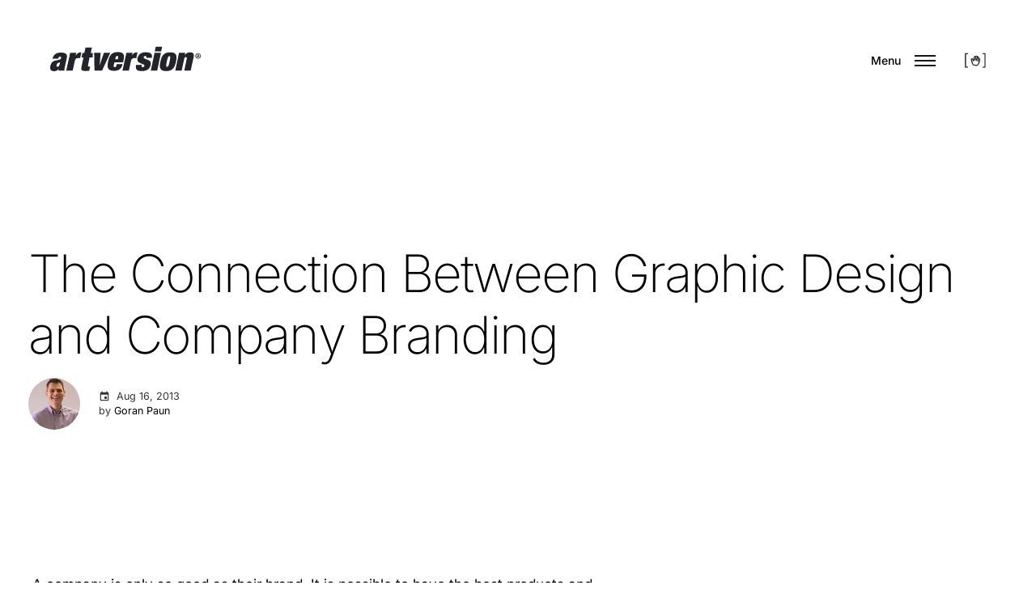

--- FILE ---
content_type: text/html; charset=UTF-8
request_url: https://artversion.com/blog/connection-between-graphic-design-and-company-branding/
body_size: 18651
content:
<!DOCTYPE html><html lang="en-US" style="background-color:#ffffff"><head><meta name="theme-color" content="#ffffff"><meta charset="UTF-8"/><meta name="viewport" content="width=device-width, initial-scale=1"><meta http-equiv="x-ua-compatible" content="ie=edge"><meta name='robots' content='index, follow, max-image-preview:large, max-snippet:-1, max-video-preview:-1' /><link media="all" href="https://artversion.com/wp-content/cache/autoptimize/css/autoptimize_e7cfa541e64e14e424fd231abb5735df.css" rel="stylesheet"><title>Connection Between Graphic Design and Company Branding</title><meta name="description" content="company is only so good as their brand. It is possible to have the best products and services in a market and to fail if the brand is not ..." /><link rel="canonical" href="https://artversion.com/blog/connection-between-graphic-design-and-company-branding/" /><meta property="og:locale" content="en_US" /><meta property="og:type" content="article" /><meta property="og:title" content="The Connection Between Graphic Design and Company Branding" /><meta property="og:description" content="ArtVersion agency elaborates on The Connection Between Graphic Design and Company Branding" /><meta property="og:url" content="https://artversion.com/blog/connection-between-graphic-design-and-company-branding/" /><meta property="og:site_name" content="ArtVersion" /><meta property="article:publisher" content="https://www.facebook.com/artversion" /><meta property="article:published_time" content="2013-08-16T16:26:54+00:00" /><meta property="article:modified_time" content="2025-07-20T00:14:38+00:00" /><meta property="og:image" content="https://artversion.com/wp-content/uploads/2024/05/people-work-on-desktop-displays-in-a-studio-setting.webp" /><meta property="og:image:width" content="1000" /><meta property="og:image:height" content="667" /><meta property="og:image:type" content="image/webp" /><meta name="author" content="Goran Paun" /><meta name="twitter:card" content="summary_large_image" /><meta name="twitter:creator" content="@artversion" /><meta name="twitter:site" content="@artversion" /><meta name="twitter:label1" content="Written by" /><meta name="twitter:data1" content="Goran Paun" /><meta name="twitter:label2" content="Est. reading time" /><meta name="twitter:data2" content="3 minutes" /><link rel='dns-prefetch' href='//www.googletagmanager.com' /><link rel='dns-prefetch' href='//cdnjs.cloudflare.com' /><link rel='dns-prefetch' href='//stats.wp.com' /><link rel='preconnect' href='//c0.wp.com' /><link rel='preconnect' href='//i0.wp.com' /><link rel="alternate" type="application/rss+xml" title="ArtVersion &raquo; Feed" href="https://artversion.com/feed/" /><link rel="alternate" type="application/rss+xml" title="ArtVersion &raquo; Stories Feed" href="https://artversion.com/web-stories/feed/"><style id='wp-img-auto-sizes-contain-inline-css' type='text/css'>img:is([sizes=auto i],[sizes^="auto," i]){contain-intrinsic-size:3000px 1500px}</style><style id='safe-svg-svg-icon-style-inline-css' type='text/css'>.safe-svg-cover{text-align:center}.safe-svg-cover .safe-svg-inside{display:inline-block;max-width:100%}.safe-svg-cover svg{fill:currentColor;height:100%;max-height:100%;max-width:100%;width:100%}</style><link rel='stylesheet' id='mediaelement-css' href='https://artversion.com/wp-includes/js/mediaelement/mediaelementplayer-legacy.min.css' type='text/css' media='all' /><link rel='stylesheet' id='wp-mediaelement-css' href='https://artversion.com/wp-includes/js/mediaelement/wp-mediaelement.min.css' type='text/css' media='all' /><style id='jetpack-sharing-buttons-style-inline-css' type='text/css'>.jetpack-sharing-buttons__services-list{display:flex;flex-direction:row;flex-wrap:wrap;gap:0;list-style-type:none;margin:5px;padding:0}.jetpack-sharing-buttons__services-list.has-small-icon-size{font-size:12px}.jetpack-sharing-buttons__services-list.has-normal-icon-size{font-size:16px}.jetpack-sharing-buttons__services-list.has-large-icon-size{font-size:24px}.jetpack-sharing-buttons__services-list.has-huge-icon-size{font-size:36px}@media print{.jetpack-sharing-buttons__services-list{display:none!important}}.editor-styles-wrapper .wp-block-jetpack-sharing-buttons{gap:0;padding-inline-start:0}ul.jetpack-sharing-buttons__services-list.has-background{padding:1.25em 2.375em}</style>   <script type="text/javascript" defer='defer' src="https://www.googletagmanager.com/gtag/js?id=G-VG9EDM0BC9" id="google_gtagjs-js" async></script> <script type="text/javascript" id="google_gtagjs-js-after">window.dataLayer=window.dataLayer||[];function gtag(){dataLayer.push(arguments);}
gtag("set","linker",{"domains":["artversion.com"]});gtag("js",new Date());gtag("set","developer_id.dZTNiMT",true);gtag("config","G-VG9EDM0BC9",{"googlesitekit_post_type":"post"});gtag("config","AW-17503165798");window._googlesitekit=window._googlesitekit||{};window._googlesitekit.throttledEvents=[];window._googlesitekit.gtagEvent=(name,data)=>{var key=JSON.stringify({name,data});if(!!window._googlesitekit.throttledEvents[key]){return;}window._googlesitekit.throttledEvents[key]=true;setTimeout(()=>{delete window._googlesitekit.throttledEvents[key];},5);gtag("event",name,{...data,event_source:"site-kit"});};</script> <script type="text/javascript" defer='defer' src="https://artversion.com/wp-includes/js/jquery/jquery.min.js" id="jquery-core-js"></script> <script type="text/javascript" defer='defer' src="https://artversion.com/wp-includes/js/jquery/jquery-migrate.min.js" id="jquery-migrate-js"></script> <style id="custom-logo-css" type="text/css">.logo__text{position:absolute;clip-path:inset(50%)}</style><script type="application/ld+json">{"@context":"https://schema.org","@type":"Service","name":"The Connection Between Graphic Design and Company Branding","serviceType":"Web Design and Development, Branding, Graphic Design etc.","image":{"@type":"ImageObject","url":"https://i0.wp.com/artversion.com/wp-content/uploads/2024/05/people-work-on-desktop-displays-in-a-studio-setting.webp?fit=1000%2C667&#038;ssl=1","width":1000,"height":667},"provider":{"@type":"LocalBusiness","name":"ArtVersion","image":{"@type":"ImageObject","url":"https://i0.wp.com/artversion.com/wp-content/uploads/2025/11/artversion-logo-black.jpg?fit=768%2C768&#038;ssl=1","width":768,"height":768},"telephone":"+1 (312) 837-7466","priceRange":null,"address":{"@type":"PostalAddress","addressLocality":null,"addressRegion":null,"streetAddress":"211 W Wacker Dr, Suite 1130","addressCountry":"US","postalCode":"60606"}},"areaServed":{"@type":"State","name":""},"description":"company is only so good as their brand. It is possible to have the best products and services in a market and to fail if the brand is not ..."}</script><script type="application/ld+json">{"@context":"https://schema.org","@type":"Article","mainEntityOfPage":{"@type":"WebPage","@id":"https://artversion.com/blog/connection-between-graphic-design-and-company-branding/"},"headline":"The Connection Between Graphic Design and Company Branding","image":{"@type":"ImageObject","url":"https://i0.wp.com/artversion.com/wp-content/uploads/2024/05/people-work-on-desktop-displays-in-a-studio-setting.webp?fit=1000%2C667&#038;ssl=1","width":1000,"height":667},"datePublished":"2013-08-16T11:26:54+0000","dateModified":"2025-07-19T19:14:38+0000","author":{"@type":"person","name":"Goran Paun","url":"https://artversion.com/author/goranartversion-com"},"publisher":{"@type":"Organization","name":"ArtVersion","logo":{"@type":"ImageObject","url":"https://i0.wp.com/artversion.com/wp-content/uploads/2023/08/cropped-ArtVersion-Favicon-jpg.webp?fit=512%2C512&#038;ssl=1"}},"description":"company is only so good as their brand. It is possible to have the best products and services in a market and to fail if the brand is not ..."}</script><script type="application/ld+json">{"@context":"https:\/\/schema.org","@graph":[{"@context":"https:\/\/schema.org","@type":"SiteNavigationElement","id":"site-navigation","name":"Web","url":"https:\/\/artversion.com\/web-design\/"},{"@context":"https:\/\/schema.org","@type":"SiteNavigationElement","id":"site-navigation","name":"UI\/UX","url":"https:\/\/artversion.com\/ui-ux\/"},{"@context":"https:\/\/schema.org","@type":"SiteNavigationElement","id":"site-navigation","name":"Branding","url":"https:\/\/artversion.com\/branding\/"},{"@context":"https:\/\/schema.org","@type":"SiteNavigationElement","id":"site-navigation","name":"Graphic Design","url":"https:\/\/artversion.com\/graphic-design\/"},{"@context":"https:\/\/schema.org","@type":"SiteNavigationElement","id":"site-navigation","name":"About","url":"https:\/\/artversion.com\/about\/"},{"@context":"https:\/\/schema.org","@type":"SiteNavigationElement","id":"site-navigation","name":"Work","url":"https:\/\/artversion.com\/portfolio\/"},{"@context":"https:\/\/schema.org","@type":"SiteNavigationElement","id":"site-navigation","name":"Contact","url":"https:\/\/artversion.com\/contact-us\/"}]}</script><script type="application/ld+json">{"@context":"https:\/\/schema.org","@type":"BreadcrumbList","itemListElement":[{"@type":"ListItem","position":1,"item":{"@id":"https:\/\/artversion.com\/","name":"Home"}},{"@type":"ListItem","position":2,"item":{"@id":"https:\/\/artversion.com\/blog\/connection-between-graphic-design-and-company-branding\/","name":"The Connection Between Graphic Design and Company Branding"}}]}</script><script>document.documentElement.className+=" js";</script> <style>img#wpstats{display:none}</style><link rel="preconnect" href="https://fonts.googleapis.com"><link rel="preconnect" href="https://www.googletagmanager.com"><link rel="preconnect" href="https://cdnjs.cloudflare.com"> <noscript><style>[data-arts-os-animation]:not([data-arts-os-animation=animated])>*,[data-arts-os-animation][data-arts-os-animation-name]:not([data-arts-os-animation=animated]){opacity:inherit;visibility:inherit;pointer-events:inherit!important}[data-arts-os-animation]:not([data-arts-os-animation=animated])>* *,[data-arts-os-animation][data-arts-os-animation-name]:not([data-arts-os-animation=animated]) *{pointer-events:inherit!important}.section-masthead[data-arts-os-animation=true] .section-masthead__wrapper-scroll-down{opacity:inherit;visibility:inherit}img[data-src],video[data-src]{display:none!important}</style></noscript><meta name="generator" content="speculation-rules 1.6.0"><style>.e-con.e-parent:nth-of-type(n+4):not(.e-lazyloaded):not(.e-no-lazyload),.e-con.e-parent:nth-of-type(n+4):not(.e-lazyloaded):not(.e-no-lazyload) *{background-image:none !important}@media screen and (max-height:1024px){.e-con.e-parent:nth-of-type(n+3):not(.e-lazyloaded):not(.e-no-lazyload),.e-con.e-parent:nth-of-type(n+3):not(.e-lazyloaded):not(.e-no-lazyload) *{background-image:none !important}}@media screen and (max-height:640px){.e-con.e-parent:nth-of-type(n+2):not(.e-lazyloaded):not(.e-no-lazyload),.e-con.e-parent:nth-of-type(n+2):not(.e-lazyloaded):not(.e-no-lazyload) *{background-image:none !important}}</style><style id="wpsp-style-frontend"></style><link rel="icon" href="https://i0.wp.com/artversion.com/wp-content/uploads/2024/07/artversion-favicon.png?fit=32%2C32&#038;ssl=1" sizes="32x32" /><link rel="icon" href="https://i0.wp.com/artversion.com/wp-content/uploads/2024/07/artversion-favicon.png?fit=192%2C192&#038;ssl=1" sizes="192x192" /><link rel="apple-touch-icon" href="https://i0.wp.com/artversion.com/wp-content/uploads/2024/07/artversion-favicon.png?fit=180%2C180&#038;ssl=1" /><meta name="msapplication-TileImage" content="https://i0.wp.com/artversion.com/wp-content/uploads/2024/07/artversion-favicon.png?fit=270%2C270&#038;ssl=1" /><style type="text/css" id="wp-custom-css">.e--ua-safari .card-carousel .card-next .elementor-button-text,.e--ua-safari .card-carousel .card-prev .elementor-button-text{margin-top:8px !important}.tax-arts_portfolio_year .container-fluid,.tax-arts_portfolio_category .container-fluid,.post-type-archive-arts_portfolio_item .container-fluid,.post-type-archive-arts_portfolio_item .container-fluid{width:1680px;max-width:100%}.tax-arts_portfolio_year .footer__container,.tax-arts_portfolio_category .footer__container,.post-type-archive-arts_portfolio_item .footer__container,.post-type-archive-arts_portfolio_item .footer__container{max-width:94%!important}.elementor-element .elementor-testimonial a.elementor-testimonial__header{text-decoration:none !important}.widget-awards-wrap figure{margin-left:10px !important}@media screen and (max-width:599px){.archive.author.e--ua-isTouchDevice.e--ua-safari .section-masthead__text{width:90vw;flex:0 0 auto}}.elementor *{-webkit-appearance:none;-moz-appearance:none;appearance:none}@media screen and (min-width:768px){.contact-07,.work-06{margin-top:0 !important}.menu-overlay>li.work-06,.menu-overlay>li.contact-07{display:flex;align-items:start;align-items:flex-start;flex:0 1 auto;height:auto;align-self:flex-start;line-height:normal}.menu-overlay>li.work-06{margin-top:25px !important}.contact-07{margin-top:-30px !important}.about-05{margin-top:80px}}@media screen and (max-height:900px){.menu-overlay>li.mt-xsmall{margin-top:calc(1 * (var(--distance-min-xsmall) * 0.5px + (var(--distance-max-xsmall) - var(--distance-min-xsmall)) * ((100vw - 320px)/ 1600)))}.menu-overlay__heading.h2{font-size:calc(var(--h2-min-font-size) * 0.5px + (var(--h2-max-font-size) - var(--h2-min-font-size)) * ((100vw - 320px) / 1600))}.about-05{margin-top:70px !important}.menu-overlay>li.work-06{margin-top:18px !important}.hide-800{opacity:0}}@media only screen and (min-device-width :375px) and (max-device-width :667px) and (orientation :portrait){.hide-800{opacity:1 !important}}@media only screen and (min-device-width :375px) and (max-device-width :667px) and (orientation :landscape){.hide-800{opacity:1 !important}}@media only screen and (min-device-width :768px) and (max-device-width :1024px) and (orientation :portrait){.hide-800{opacity:1 !important}}@media screen and (max-width:767px){.tax-arts_portfolio_year .footer__container,.tax-arts_portfolio_category .footer__container,.post-type-archive-arts_portfolio_item .footer__container,.post-type-archive-arts_portfolio_item .footer__container{max-width:90%!important}.menu-overlay>li.mt-xsmall,.menu-overlay>li{margin-bottom:0 !important;margin-top:7px !important}.menu-overlay>li.graphic-design-04{order:7;margin-bottom:5em !important}.menu-overlay>li.about-05 .menu-overlay>li.work-06{margin-top:7px !important}.menu-overlay__heading.h2{font-size:calc(var(--h2-min-font-size) * 0.7px + (var(--h2-max-font-size) - var(--h2-min-font-size)) * ((100vw - 320px) / 1600))}}.elementor-element .slider-testimonials__text a:not(.button){text-decoration:none !important}@media screen and (max-width:1280px){.single-press .post__content img{width:100% !important;height:auto !important}}@media screen and (max-width:767px){.single-press h1.section-masthead__heading{font-size:3rem !important}.single-post article h2{font-size:calc(var(--h3-min-font-size)*1.2px + (var(--h2-max-font-size) - var(--h2-min-font-size))*((100vw - 320px)/1600))}}.single-post .posts-navigation h2.h4,.single-press .posts-navigation h2.h4{font-size:2rem !important;font-weight:300 !important}.elementor-widget-wp-widget-blog_subscription{padding:80px 100px;border:1px solid #d5d5d5}.elementor-widget-wp-widget-blog_subscription h2,.elementor-widget-wp-widget-blog_subscription .h2,.elementor-widget-wp-widget-blog_subscription h5,.elementor-widget-wp-widget-blog_subscription .h5{font-family:Inter;font-weight:300;text-transform:none;font-size:40px;line-height:1.2;text-align:center}.elementor-widget-wp-widget-blog_subscription #subscribe-text p{font-family:Inter;font-weight:400;font-size:18px;line-height:1.56;text-align:center}.elementor-widget-wp-widget-blog_subscription form{display:flex;flex-direction:row;flex-wrap:wrap;justify-content:center;align-content:center;align-items:center}.elementor-widget-wp-widget-blog_subscription #subscribe-text{width:100%;margin-bottom:10px}.elementor-widget-wp-widget-blog_subscription #subscribe-email{flex:0 0 350px}.elementor-widget-wp-widget-blog_subscription #subscribe-email input{width:92%;padding:13px 15px;border:1px solid #303133 !important}.wp-block-jetpack-subscriptions__subscount{text-align:center;margin-top:30px}.elementor-widget-wp-widget-blog_subscription #subscribe-submit{flex:0 0 165px}.elementor-widget-wp-widget-blog_subscription #subscribe-submit button[type=submit]{color:#fff !important;border:1px solid #303133 !important;font-size:15px;font-weight:600;background-color:#303133 !important;text-transform:uppercase;transition:color .2s cubic-bezier(.785,.135,.15,.86),background-color .2s cubic-bezier(.785,.135,.15,.86),border-color .2s cubic-bezier(.785,.135,.15,.86)}.elementor-widget-wp-widget-blog_subscription #subscribe-submit button:hover{background-color:#fff !important;color:#303133 !important}.success,.success p{text-align:center}@media screen and (max-width:992px){.elementor-widget-wp-widget-blog_subscription{padding:80px 50px;border:1px solid #d5d5d5;max-width:94% !important}.elementor-widget-wp-widget-blog_subscription #subscribe-email{flex:0 0 300px;margin-bottom:5px}.elementor-widget-wp-widget-blog_subscription #subscribe-submit{margin-bottom:5px}.elementor-widget-wp-widget-blog_subscription h2,.elementor-widget-wp-widget-blog_subscription .h2,.elementor-widget-wp-widget-blog_subscription h5,.elementor-widget-wp-widget-blog_subscription .h5{font-size:30px}}@media screen and (max-width:767px){.single-post article .h2,.single-post article .h2 .single-press .section-blog .h2,.single-post article .h2 strong,.single-post article h2,.single-post article h2 strong,.single-press .section-blog h2,.single-press article .h2,.single-press article .h2 strong,.single-press article h2,.single-press article h2 strong{font-size:calc(var(--h3-min-font-size)*1.2px + (var(--h3-max-font-size) - var(--h3-min-font-size))*((100vw - 320px)/1600)) !important}}@media screen and (max-width:767px){.elementor-widget-wp-widget-blog_subscription{padding:40px 30px;max-width:94% !important}}.elementor-widget-wp-widget-blog_subscription .elementor-widget-container{display:flex;flex-direction:column}.elementor-widget-wp-widget-blog_subscription .error{order:3;text-align:center;border:1px solid red;padding:10px;margin-top:20px}.elementor-widget-wp-widget-blog_subscription .success{order:3;text-align:center;border:1px solid #008194;padding:10px;margin-top:20px}#jetpack-instant-search__overlay-title{display:none}@media only screen and (max-width:579px){.elementor-widget-wp-widget-blog_subscription #subscribe-email input,.elementor-widget-wp-widget-blog_subscription #subscribe-submit button[type=submit]{width:100%}.new-e-con h1+h2{line-height:1.25}.section-masthead-new-section.pt-xlarge{height:auto}}.archive article .figure-post__media-link{overflow:hidden !important}.header.header_sticky{padding-top:15px}@media screen and (min-width:768px){.opened #js-burger{margin-right:52px !important;margin-top:22px !important}.since-title p{font-size:40px !important}}.home .header .logo img{will-change:transform;transform:translateX(0);clip-path:polygon(15%0,100%0,100% 100%,10% 100%)}.home .header_sticky .logo img{transform:translateX(-100%)}.menu-footer-additional-links-container li a,.menu-web-platforms-container li a{font-weight:400}.section-slider-testimonials .slider__dots{margin-top:20px}.slider-testimonials .slider-testimonials__text{margin-bottom:10px!important}.section-slider-testimonials .slider-testimonials__wrapper-circle.mb-4{margin-bottom:20px !important}.elementor-widget-text-editor ul:not(.has-split-list-items_animated) li,.elementor-widget-text-editor ol:not(.has-split-list-items_animated) li{margin-bottom:10px}.single-post article.post .post__content ul:not(.blocks-gallery-grid):not(.elementor-editor-element-settings):not(.elementor-select-preset-list) li{padding:0 0 0 1.5em;position:relative}#js-burger:active,#js-burger:focus{border:1px solid #000}button#js-burger{background:0 0;border:0}.section-content__wrapper-button a.button:focus{box-shadow:0 0 0 3px #fff,0 0 0 5px #000}header[data-arts-theme-text=light] .header__col.header__col-right .widget_media_image img{filter:invert(1) brightness(2)}.header[data-arts-theme-text=light] .header__col-right .wp-block-image a img{opacity:0;visibility:hidden}.header__burger-label{color:#000;margin-right:5px}.hide-iframe-border{overflow:hidden}.hide-iframe-border>div{margin:-1px}.single-press .section-blog ul:not(.blocks-gallery-grid):not(.elementor-editor-element-settings):not(.elementor-select-preset-list) li{padding:0 0 0 1.5em;position:relative}.single-post article .h3,.single-post article .h3 .single-press article h3,.single-post article h3,.single-press .section-blog .h3,.single-press .section-blog h3,.single-press article .h3,.single-press article h3,.single-post article .h2,.single-post article .h2 .single-press article h2,.single-post article h2,.single-press .section-blog .h2,.single-press .section-blog h2,.single-press article .h2,.single-press article h2,.tag .section-masthead h2,.tag .section-masthead h3{font-weight:300 !important}.single-post h1{font-weight:200 !important}.tag .text-center ol li,.tag .text-center ol li{text-align:left !important}.single-arts_service h1{font-weight:300 !important}.tag h1.section-masthead__heading{text-align:left !important;margin-left:0;width:100%;font-weight:200}.tag h1.section-masthead__heading{font-weight:200 !important}.tag .section-masthead__text{max-width:100%}.tag main>.section-masthead>.container-fluid{max-width:calc(100% - 240px);width:1440px;padding-left:0;padding-right:0}.tag .section-blog__inner>.section-blog__container{max-width:92%;width:1920px;padding-left:0;padding-right:0}.tag .section-masthead h2 strong,.tag .section-masthead h3 strong,.tag .section-masthead h2 b,.tag .section-masthead h3 b{font-weight:800}.current-year,.e-con-full.year-pinned.e-child{background:0 0 !important}.year-pinned:after{height:300% !important;background:linear-gradient(to bottom,#fff 0,#fff 25%,rgba(255,255,255,0) 100%) !important;top:0 !important}@media only screen and (min-width:1280.1px) and (max-width:1400px){.tag main>.section-masthead>.container-fluid{max-width:calc(100% - 160px)}}@media only screen and (min-width:992.1px) and (max-width:1280px){.tag main>.section-masthead>.container-fluid{max-width:calc(100% - 120px)}}@media only screen and (max-width:992px){.tag main>.section-masthead>.container-fluid{max-width:92%}}@media only screen and (min-width:768px) and (max-width:1400px){.archive.tag .container-fluid h1.section-masthead__heading{font-size:68px!important}}@media only screen and (min-width:768px){.tag .section-masthead h2{font-size:45px!important}.tag .section-masthead h3{font-size:calc(var(--h3-min-font-size)*1px + (var(--h3-max-font-size) - var(--h3-min-font-size))*((100vw - 320px)/1600))}}@media only screen and (max-width:767px){.archive.tag .section-masthead h1.section-masthead__heading{font-size:50px!important}.tag .section-masthead h2{font-size:calc(var(--h3-min-font-size)*1.2px + (var(--h3-max-font-size) - var(--h3-min-font-size))*((100vw - 320px)/1600)) !important}.tag .section-masthead h3{font-size:27px !important}.tag .section-masthead h4{font-size:19px !important}.page-id-116051 h1.entry-title.xl{font-weight:300 !important}}@media only screen and (min-width:375px) and (max-width:392px){.archive.tag .section-masthead h1.section-masthead__heading{font-size:48px!important}}@media only screen and (max-width:375px){.archive.tag .section-masthead h1.section-masthead__heading{font-size:41px!important}}.tag .text-center .section-masthead__text.paragraph{text-align:left !important}.social-icons-container .wp-block-column:last-child{margin-left:auto}@media only screen and (max-width:1023px){.social-icons-container .wp-block-column:last-child{margin-left:0}}.logo__wrapper-img{margin-top:-2.5px}.one-row-box .copyright-wrapper{padding-top:2px}[data-arts-header-logo=primary] .logo__wrapper-img:after{background-position:28.5% 90% !important;background-size:83% !important}@media only screen and (max-width:479px){html,body.home{background-color:#fff}body.home:before{content:"";position:fixed;inset:0;background:#fff;z-index:-1}}.frm_form_field:not(.frm_compact) .frm_dropzone{max-width:100% !important;width:520px}.frm_dropzone .dz-preview{margin-top:50px}.new-form #frm_field_40_container{position:relative;margin-bottom:30px !important;height:120px}.new-form #frm_field_40_container .frm_primary_label,.new-form #frm_field_40_container label.frm_primary_label{left:5px}</style><style id="kirki-inline-styles">:root{--color-dark-1:#000;--color-dark-2:#181818;--color-dark-3:#333;--color-dark-4:#555;--color-light-1:#fff;--color-light-2:#fafafa;--color-light-3:#f8f8f8;--color-light-4:#f2f2ed;--color-gray-1:#b0b0b0;--color-gray-2:#ccc;--color-gray-3:#888;--color-gray-4:#e8e8e8;--color-white:#fff;--color-custom-1:#e0cebe;--color-custom-2:#ff0;--gutter-horizontal:120px;--gutter-vertical:100px;--distance-max-xlarge:240;--distance-min-xlarge:90;--distance-max-large:160;--distance-min-large:50;--distance-max-medium:100;--distance-min-medium:50;--distance-max-small:80;--distance-min-small:40;--distance-max-xsmall:60;--distance-min-xsmall:30;--paragraph-max-font-size:16;--paragraph-min-font-size:15;--paragraph-color-dark:#000;--paragraph-color-light:#f8f8f8;--link-color-dark:#000;--link-color-light:#fff;--link-hover-color-dark:#000;--link-hover-color-light:#fff;--xxxl-max-font-size:172;--xxxl-min-font-size:93;--xxxl-color-dark:#000;--xxxl-color-light:#fff;--xxl-max-font-size:124;--xxl-min-font-size:52;--xxl-color-dark:#000;--xxl-color-light:#fff;--xl-max-font-size:150;--xl-min-font-size:40;--xl-color-dark:#000;--xl-color-light:#fff;--h1-max-font-size:80;--h1-min-font-size:40;--h1-color-dark:#000;--h1-color-light:#fff;--h2-max-font-size:65;--h2-min-font-size:49;--h2-color-dark:#000;--h2-color-light:#fff;--h3-max-font-size:32;--h3-min-font-size:27;--h3-color-dark:#000;--h3-color-light:#fff;--h4-max-font-size:20;--h4-min-font-size:18;--h4-color-dark:#000;--h4-color-light:#fff;--h5-max-font-size:18;--h5-min-font-size:16;--h5-color-dark:#000;--h5-color-light:#fff;--h6-max-font-size:16;--h6-min-font-size:14;--h6-color-dark:#000;--h6-color-light:#fff;--subheading-max-font-size:13;--subheading-min-font-size:10;--subheading-color-dark:#000;--subheading-color-light:#fff;--blockquote-max-font-size:24;--blockquote-min-font-size:16;--blockquote-color-dark:#555;--blockquote-color-light:#fff;--dropcap-max-font-size:90;--dropcap-min-font-size:60;--dropcap-color-dark:#111;--dropcap-color-light:#fff;--small-max-font-size:13;--small-min-font-size:12;--small-color-dark:#333;--small-color-light:#fff;--logo-title-max-font-size:20;--logo-title-min-font-size:16;--logo-tagline-max-font-size:13;--logo-tagline-min-font-size:13}body,p,.paragraph,.small,.widget small{font-family:Inter;font-weight:400}.xxxl{font-family:Inter;font-weight:100;text-transform:uppercase}.xxl{font-family:Inter;font-weight:100;text-transform:uppercase}.xl{font-family:Inter;font-weight:100;text-transform:uppercase}h1,.h1{font-family:Inter;font-weight:200;text-transform:none}h2,.h2{font-family:Inter;font-weight:200;text-transform:none}h3,.h3{font-family:Inter;font-weight:300}h4,.h4{font-family:Inter;font-weight:500}h5,.h5{font-family:Inter;font-weight:500;text-transform:none}h6,.h6{font-family:Inter;font-weight:500;text-transform:none}.subheading{font-family:Inter;font-weight:700}blockquote,.blockquote,blockquote p,.blockquote p{font-family:Inter;font-weight:400}.has-drop-cap:not(:focus):not(.has-drop-cap_split):first-letter ,.drop-cap{font-family:Inter;font-weight:100}small,.small{font-family:Inter;font-weight:500}.logo__text-title{font-family:Inter;font-weight:700;line-height:1.3;text-transform:none}.logo__text-tagline{font-family:Inter;font-weight:500;line-height:1.3;text-transform:none}.soc1al .soc1al__item a{width:40px;height:40px;font-size:16px}.soc1al .soc1al__item svg{max-width:16px;max-height:16px}.section-nav-projects .section-nav-projects__spacer{height:50vh}.section-masthead__single-post-background{height:70vh}.section-masthead__overlay_fullscreen{background-color:rgba(0,0,0,.6)}@media (max-width:1400px){:root{--gutter-horizontal:80px;--gutter-vertical:60px}}@media (max-width:1280px){:root{--gutter-horizontal:60px;--gutter-vertical:40px}}@media (max-width:991px){:root{--gutter-horizontal:20px;--gutter-vertical:20px}}@media (min-width:768px){.logo__wrapper-img img{height:33px}}@media (max-width:769px){.logo__wrapper-img img{height:33px}}@media (max-width:480px){.logo__wrapper-img img{height:26px}}@font-face{font-family:'Inter';font-style:normal;font-weight:100;font-display:swap;src:url(https://artversion.com/wp-content/fonts/inter/UcC73FwrK3iLTeHuS_nVMrMxCp50SjIa2JL7SUc.woff2) format('woff2');unicode-range:U+0460-052F,U+1C80-1C8A,U+20B4,U+2DE0-2DFF,U+A640-A69F,U+FE2E-FE2F}@font-face{font-family:'Inter';font-style:normal;font-weight:100;font-display:swap;src:url(https://artversion.com/wp-content/fonts/inter/UcC73FwrK3iLTeHuS_nVMrMxCp50SjIa0ZL7SUc.woff2) format('woff2');unicode-range:U+0301,U+0400-045F,U+0490-0491,U+04B0-04B1,U+2116}@font-face{font-family:'Inter';font-style:normal;font-weight:100;font-display:swap;src:url(https://artversion.com/wp-content/fonts/inter/UcC73FwrK3iLTeHuS_nVMrMxCp50SjIa2ZL7SUc.woff2) format('woff2');unicode-range:U+1F00-1FFF}@font-face{font-family:'Inter';font-style:normal;font-weight:100;font-display:swap;src:url(https://artversion.com/wp-content/fonts/inter/UcC73FwrK3iLTeHuS_nVMrMxCp50SjIa1pL7SUc.woff2) format('woff2');unicode-range:U+0370-0377,U+037A-037F,U+0384-038A,U+038C,U+038E-03A1,U+03A3-03FF}@font-face{font-family:'Inter';font-style:normal;font-weight:100;font-display:swap;src:url(https://artversion.com/wp-content/fonts/inter/UcC73FwrK3iLTeHuS_nVMrMxCp50SjIa2pL7SUc.woff2) format('woff2');unicode-range:U+0102-0103,U+0110-0111,U+0128-0129,U+0168-0169,U+01A0-01A1,U+01AF-01B0,U+0300-0301,U+0303-0304,U+0308-0309,U+0323,U+0329,U+1EA0-1EF9,U+20AB}@font-face{font-family:'Inter';font-style:normal;font-weight:100;font-display:swap;src:url(https://artversion.com/wp-content/fonts/inter/UcC73FwrK3iLTeHuS_nVMrMxCp50SjIa25L7SUc.woff2) format('woff2');unicode-range:U+0100-02BA,U+02BD-02C5,U+02C7-02CC,U+02CE-02D7,U+02DD-02FF,U+0304,U+0308,U+0329,U+1D00-1DBF,U+1E00-1E9F,U+1EF2-1EFF,U+2020,U+20A0-20AB,U+20AD-20C0,U+2113,U+2C60-2C7F,U+A720-A7FF}@font-face{font-family:'Inter';font-style:normal;font-weight:100;font-display:swap;src:url(https://artversion.com/wp-content/fonts/inter/UcC73FwrK3iLTeHuS_nVMrMxCp50SjIa1ZL7.woff2) format('woff2');unicode-range:U+0000-00FF,U+0131,U+0152-0153,U+02BB-02BC,U+02C6,U+02DA,U+02DC,U+0304,U+0308,U+0329,U+2000-206F,U+20AC,U+2122,U+2191,U+2193,U+2212,U+2215,U+FEFF,U+FFFD}@font-face{font-family:'Inter';font-style:normal;font-weight:200;font-display:swap;src:url(https://artversion.com/wp-content/fonts/inter/UcC73FwrK3iLTeHuS_nVMrMxCp50SjIa2JL7SUc.woff2) format('woff2');unicode-range:U+0460-052F,U+1C80-1C8A,U+20B4,U+2DE0-2DFF,U+A640-A69F,U+FE2E-FE2F}@font-face{font-family:'Inter';font-style:normal;font-weight:200;font-display:swap;src:url(https://artversion.com/wp-content/fonts/inter/UcC73FwrK3iLTeHuS_nVMrMxCp50SjIa0ZL7SUc.woff2) format('woff2');unicode-range:U+0301,U+0400-045F,U+0490-0491,U+04B0-04B1,U+2116}@font-face{font-family:'Inter';font-style:normal;font-weight:200;font-display:swap;src:url(https://artversion.com/wp-content/fonts/inter/UcC73FwrK3iLTeHuS_nVMrMxCp50SjIa2ZL7SUc.woff2) format('woff2');unicode-range:U+1F00-1FFF}@font-face{font-family:'Inter';font-style:normal;font-weight:200;font-display:swap;src:url(https://artversion.com/wp-content/fonts/inter/UcC73FwrK3iLTeHuS_nVMrMxCp50SjIa1pL7SUc.woff2) format('woff2');unicode-range:U+0370-0377,U+037A-037F,U+0384-038A,U+038C,U+038E-03A1,U+03A3-03FF}@font-face{font-family:'Inter';font-style:normal;font-weight:200;font-display:swap;src:url(https://artversion.com/wp-content/fonts/inter/UcC73FwrK3iLTeHuS_nVMrMxCp50SjIa2pL7SUc.woff2) format('woff2');unicode-range:U+0102-0103,U+0110-0111,U+0128-0129,U+0168-0169,U+01A0-01A1,U+01AF-01B0,U+0300-0301,U+0303-0304,U+0308-0309,U+0323,U+0329,U+1EA0-1EF9,U+20AB}@font-face{font-family:'Inter';font-style:normal;font-weight:200;font-display:swap;src:url(https://artversion.com/wp-content/fonts/inter/UcC73FwrK3iLTeHuS_nVMrMxCp50SjIa25L7SUc.woff2) format('woff2');unicode-range:U+0100-02BA,U+02BD-02C5,U+02C7-02CC,U+02CE-02D7,U+02DD-02FF,U+0304,U+0308,U+0329,U+1D00-1DBF,U+1E00-1E9F,U+1EF2-1EFF,U+2020,U+20A0-20AB,U+20AD-20C0,U+2113,U+2C60-2C7F,U+A720-A7FF}@font-face{font-family:'Inter';font-style:normal;font-weight:200;font-display:swap;src:url(https://artversion.com/wp-content/fonts/inter/UcC73FwrK3iLTeHuS_nVMrMxCp50SjIa1ZL7.woff2) format('woff2');unicode-range:U+0000-00FF,U+0131,U+0152-0153,U+02BB-02BC,U+02C6,U+02DA,U+02DC,U+0304,U+0308,U+0329,U+2000-206F,U+20AC,U+2122,U+2191,U+2193,U+2212,U+2215,U+FEFF,U+FFFD}@font-face{font-family:'Inter';font-style:normal;font-weight:300;font-display:swap;src:url(https://artversion.com/wp-content/fonts/inter/UcC73FwrK3iLTeHuS_nVMrMxCp50SjIa2JL7SUc.woff2) format('woff2');unicode-range:U+0460-052F,U+1C80-1C8A,U+20B4,U+2DE0-2DFF,U+A640-A69F,U+FE2E-FE2F}@font-face{font-family:'Inter';font-style:normal;font-weight:300;font-display:swap;src:url(https://artversion.com/wp-content/fonts/inter/UcC73FwrK3iLTeHuS_nVMrMxCp50SjIa0ZL7SUc.woff2) format('woff2');unicode-range:U+0301,U+0400-045F,U+0490-0491,U+04B0-04B1,U+2116}@font-face{font-family:'Inter';font-style:normal;font-weight:300;font-display:swap;src:url(https://artversion.com/wp-content/fonts/inter/UcC73FwrK3iLTeHuS_nVMrMxCp50SjIa2ZL7SUc.woff2) format('woff2');unicode-range:U+1F00-1FFF}@font-face{font-family:'Inter';font-style:normal;font-weight:300;font-display:swap;src:url(https://artversion.com/wp-content/fonts/inter/UcC73FwrK3iLTeHuS_nVMrMxCp50SjIa1pL7SUc.woff2) format('woff2');unicode-range:U+0370-0377,U+037A-037F,U+0384-038A,U+038C,U+038E-03A1,U+03A3-03FF}@font-face{font-family:'Inter';font-style:normal;font-weight:300;font-display:swap;src:url(https://artversion.com/wp-content/fonts/inter/UcC73FwrK3iLTeHuS_nVMrMxCp50SjIa2pL7SUc.woff2) format('woff2');unicode-range:U+0102-0103,U+0110-0111,U+0128-0129,U+0168-0169,U+01A0-01A1,U+01AF-01B0,U+0300-0301,U+0303-0304,U+0308-0309,U+0323,U+0329,U+1EA0-1EF9,U+20AB}@font-face{font-family:'Inter';font-style:normal;font-weight:300;font-display:swap;src:url(https://artversion.com/wp-content/fonts/inter/UcC73FwrK3iLTeHuS_nVMrMxCp50SjIa25L7SUc.woff2) format('woff2');unicode-range:U+0100-02BA,U+02BD-02C5,U+02C7-02CC,U+02CE-02D7,U+02DD-02FF,U+0304,U+0308,U+0329,U+1D00-1DBF,U+1E00-1E9F,U+1EF2-1EFF,U+2020,U+20A0-20AB,U+20AD-20C0,U+2113,U+2C60-2C7F,U+A720-A7FF}@font-face{font-family:'Inter';font-style:normal;font-weight:300;font-display:swap;src:url(https://artversion.com/wp-content/fonts/inter/UcC73FwrK3iLTeHuS_nVMrMxCp50SjIa1ZL7.woff2) format('woff2');unicode-range:U+0000-00FF,U+0131,U+0152-0153,U+02BB-02BC,U+02C6,U+02DA,U+02DC,U+0304,U+0308,U+0329,U+2000-206F,U+20AC,U+2122,U+2191,U+2193,U+2212,U+2215,U+FEFF,U+FFFD}@font-face{font-family:'Inter';font-style:normal;font-weight:400;font-display:swap;src:url(https://artversion.com/wp-content/fonts/inter/UcC73FwrK3iLTeHuS_nVMrMxCp50SjIa2JL7SUc.woff2) format('woff2');unicode-range:U+0460-052F,U+1C80-1C8A,U+20B4,U+2DE0-2DFF,U+A640-A69F,U+FE2E-FE2F}@font-face{font-family:'Inter';font-style:normal;font-weight:400;font-display:swap;src:url(https://artversion.com/wp-content/fonts/inter/UcC73FwrK3iLTeHuS_nVMrMxCp50SjIa0ZL7SUc.woff2) format('woff2');unicode-range:U+0301,U+0400-045F,U+0490-0491,U+04B0-04B1,U+2116}@font-face{font-family:'Inter';font-style:normal;font-weight:400;font-display:swap;src:url(https://artversion.com/wp-content/fonts/inter/UcC73FwrK3iLTeHuS_nVMrMxCp50SjIa2ZL7SUc.woff2) format('woff2');unicode-range:U+1F00-1FFF}@font-face{font-family:'Inter';font-style:normal;font-weight:400;font-display:swap;src:url(https://artversion.com/wp-content/fonts/inter/UcC73FwrK3iLTeHuS_nVMrMxCp50SjIa1pL7SUc.woff2) format('woff2');unicode-range:U+0370-0377,U+037A-037F,U+0384-038A,U+038C,U+038E-03A1,U+03A3-03FF}@font-face{font-family:'Inter';font-style:normal;font-weight:400;font-display:swap;src:url(https://artversion.com/wp-content/fonts/inter/UcC73FwrK3iLTeHuS_nVMrMxCp50SjIa2pL7SUc.woff2) format('woff2');unicode-range:U+0102-0103,U+0110-0111,U+0128-0129,U+0168-0169,U+01A0-01A1,U+01AF-01B0,U+0300-0301,U+0303-0304,U+0308-0309,U+0323,U+0329,U+1EA0-1EF9,U+20AB}@font-face{font-family:'Inter';font-style:normal;font-weight:400;font-display:swap;src:url(https://artversion.com/wp-content/fonts/inter/UcC73FwrK3iLTeHuS_nVMrMxCp50SjIa25L7SUc.woff2) format('woff2');unicode-range:U+0100-02BA,U+02BD-02C5,U+02C7-02CC,U+02CE-02D7,U+02DD-02FF,U+0304,U+0308,U+0329,U+1D00-1DBF,U+1E00-1E9F,U+1EF2-1EFF,U+2020,U+20A0-20AB,U+20AD-20C0,U+2113,U+2C60-2C7F,U+A720-A7FF}@font-face{font-family:'Inter';font-style:normal;font-weight:400;font-display:swap;src:url(https://artversion.com/wp-content/fonts/inter/UcC73FwrK3iLTeHuS_nVMrMxCp50SjIa1ZL7.woff2) format('woff2');unicode-range:U+0000-00FF,U+0131,U+0152-0153,U+02BB-02BC,U+02C6,U+02DA,U+02DC,U+0304,U+0308,U+0329,U+2000-206F,U+20AC,U+2122,U+2191,U+2193,U+2212,U+2215,U+FEFF,U+FFFD}@font-face{font-family:'Inter';font-style:normal;font-weight:500;font-display:swap;src:url(https://artversion.com/wp-content/fonts/inter/UcC73FwrK3iLTeHuS_nVMrMxCp50SjIa2JL7SUc.woff2) format('woff2');unicode-range:U+0460-052F,U+1C80-1C8A,U+20B4,U+2DE0-2DFF,U+A640-A69F,U+FE2E-FE2F}@font-face{font-family:'Inter';font-style:normal;font-weight:500;font-display:swap;src:url(https://artversion.com/wp-content/fonts/inter/UcC73FwrK3iLTeHuS_nVMrMxCp50SjIa0ZL7SUc.woff2) format('woff2');unicode-range:U+0301,U+0400-045F,U+0490-0491,U+04B0-04B1,U+2116}@font-face{font-family:'Inter';font-style:normal;font-weight:500;font-display:swap;src:url(https://artversion.com/wp-content/fonts/inter/UcC73FwrK3iLTeHuS_nVMrMxCp50SjIa2ZL7SUc.woff2) format('woff2');unicode-range:U+1F00-1FFF}@font-face{font-family:'Inter';font-style:normal;font-weight:500;font-display:swap;src:url(https://artversion.com/wp-content/fonts/inter/UcC73FwrK3iLTeHuS_nVMrMxCp50SjIa1pL7SUc.woff2) format('woff2');unicode-range:U+0370-0377,U+037A-037F,U+0384-038A,U+038C,U+038E-03A1,U+03A3-03FF}@font-face{font-family:'Inter';font-style:normal;font-weight:500;font-display:swap;src:url(https://artversion.com/wp-content/fonts/inter/UcC73FwrK3iLTeHuS_nVMrMxCp50SjIa2pL7SUc.woff2) format('woff2');unicode-range:U+0102-0103,U+0110-0111,U+0128-0129,U+0168-0169,U+01A0-01A1,U+01AF-01B0,U+0300-0301,U+0303-0304,U+0308-0309,U+0323,U+0329,U+1EA0-1EF9,U+20AB}@font-face{font-family:'Inter';font-style:normal;font-weight:500;font-display:swap;src:url(https://artversion.com/wp-content/fonts/inter/UcC73FwrK3iLTeHuS_nVMrMxCp50SjIa25L7SUc.woff2) format('woff2');unicode-range:U+0100-02BA,U+02BD-02C5,U+02C7-02CC,U+02CE-02D7,U+02DD-02FF,U+0304,U+0308,U+0329,U+1D00-1DBF,U+1E00-1E9F,U+1EF2-1EFF,U+2020,U+20A0-20AB,U+20AD-20C0,U+2113,U+2C60-2C7F,U+A720-A7FF}@font-face{font-family:'Inter';font-style:normal;font-weight:500;font-display:swap;src:url(https://artversion.com/wp-content/fonts/inter/UcC73FwrK3iLTeHuS_nVMrMxCp50SjIa1ZL7.woff2) format('woff2');unicode-range:U+0000-00FF,U+0131,U+0152-0153,U+02BB-02BC,U+02C6,U+02DA,U+02DC,U+0304,U+0308,U+0329,U+2000-206F,U+20AC,U+2122,U+2191,U+2193,U+2212,U+2215,U+FEFF,U+FFFD}@font-face{font-family:'Inter';font-style:normal;font-weight:700;font-display:swap;src:url(https://artversion.com/wp-content/fonts/inter/UcC73FwrK3iLTeHuS_nVMrMxCp50SjIa2JL7SUc.woff2) format('woff2');unicode-range:U+0460-052F,U+1C80-1C8A,U+20B4,U+2DE0-2DFF,U+A640-A69F,U+FE2E-FE2F}@font-face{font-family:'Inter';font-style:normal;font-weight:700;font-display:swap;src:url(https://artversion.com/wp-content/fonts/inter/UcC73FwrK3iLTeHuS_nVMrMxCp50SjIa0ZL7SUc.woff2) format('woff2');unicode-range:U+0301,U+0400-045F,U+0490-0491,U+04B0-04B1,U+2116}@font-face{font-family:'Inter';font-style:normal;font-weight:700;font-display:swap;src:url(https://artversion.com/wp-content/fonts/inter/UcC73FwrK3iLTeHuS_nVMrMxCp50SjIa2ZL7SUc.woff2) format('woff2');unicode-range:U+1F00-1FFF}@font-face{font-family:'Inter';font-style:normal;font-weight:700;font-display:swap;src:url(https://artversion.com/wp-content/fonts/inter/UcC73FwrK3iLTeHuS_nVMrMxCp50SjIa1pL7SUc.woff2) format('woff2');unicode-range:U+0370-0377,U+037A-037F,U+0384-038A,U+038C,U+038E-03A1,U+03A3-03FF}@font-face{font-family:'Inter';font-style:normal;font-weight:700;font-display:swap;src:url(https://artversion.com/wp-content/fonts/inter/UcC73FwrK3iLTeHuS_nVMrMxCp50SjIa2pL7SUc.woff2) format('woff2');unicode-range:U+0102-0103,U+0110-0111,U+0128-0129,U+0168-0169,U+01A0-01A1,U+01AF-01B0,U+0300-0301,U+0303-0304,U+0308-0309,U+0323,U+0329,U+1EA0-1EF9,U+20AB}@font-face{font-family:'Inter';font-style:normal;font-weight:700;font-display:swap;src:url(https://artversion.com/wp-content/fonts/inter/UcC73FwrK3iLTeHuS_nVMrMxCp50SjIa25L7SUc.woff2) format('woff2');unicode-range:U+0100-02BA,U+02BD-02C5,U+02C7-02CC,U+02CE-02D7,U+02DD-02FF,U+0304,U+0308,U+0329,U+1D00-1DBF,U+1E00-1E9F,U+1EF2-1EFF,U+2020,U+20A0-20AB,U+20AD-20C0,U+2113,U+2C60-2C7F,U+A720-A7FF}@font-face{font-family:'Inter';font-style:normal;font-weight:700;font-display:swap;src:url(https://artversion.com/wp-content/fonts/inter/UcC73FwrK3iLTeHuS_nVMrMxCp50SjIa1ZL7.woff2) format('woff2');unicode-range:U+0000-00FF,U+0131,U+0152-0153,U+02BB-02BC,U+02C6,U+02DA,U+02DC,U+0304,U+0308,U+0329,U+2000-206F,U+20AC,U+2122,U+2191,U+2193,U+2212,U+2215,U+FEFF,U+FFFD}@font-face{font-family:'Inter';font-style:normal;font-weight:100;font-display:swap;src:url(https://artversion.com/wp-content/fonts/inter/UcC73FwrK3iLTeHuS_nVMrMxCp50SjIa2JL7SUc.woff2) format('woff2');unicode-range:U+0460-052F,U+1C80-1C8A,U+20B4,U+2DE0-2DFF,U+A640-A69F,U+FE2E-FE2F}@font-face{font-family:'Inter';font-style:normal;font-weight:100;font-display:swap;src:url(https://artversion.com/wp-content/fonts/inter/UcC73FwrK3iLTeHuS_nVMrMxCp50SjIa0ZL7SUc.woff2) format('woff2');unicode-range:U+0301,U+0400-045F,U+0490-0491,U+04B0-04B1,U+2116}@font-face{font-family:'Inter';font-style:normal;font-weight:100;font-display:swap;src:url(https://artversion.com/wp-content/fonts/inter/UcC73FwrK3iLTeHuS_nVMrMxCp50SjIa2ZL7SUc.woff2) format('woff2');unicode-range:U+1F00-1FFF}@font-face{font-family:'Inter';font-style:normal;font-weight:100;font-display:swap;src:url(https://artversion.com/wp-content/fonts/inter/UcC73FwrK3iLTeHuS_nVMrMxCp50SjIa1pL7SUc.woff2) format('woff2');unicode-range:U+0370-0377,U+037A-037F,U+0384-038A,U+038C,U+038E-03A1,U+03A3-03FF}@font-face{font-family:'Inter';font-style:normal;font-weight:100;font-display:swap;src:url(https://artversion.com/wp-content/fonts/inter/UcC73FwrK3iLTeHuS_nVMrMxCp50SjIa2pL7SUc.woff2) format('woff2');unicode-range:U+0102-0103,U+0110-0111,U+0128-0129,U+0168-0169,U+01A0-01A1,U+01AF-01B0,U+0300-0301,U+0303-0304,U+0308-0309,U+0323,U+0329,U+1EA0-1EF9,U+20AB}@font-face{font-family:'Inter';font-style:normal;font-weight:100;font-display:swap;src:url(https://artversion.com/wp-content/fonts/inter/UcC73FwrK3iLTeHuS_nVMrMxCp50SjIa25L7SUc.woff2) format('woff2');unicode-range:U+0100-02BA,U+02BD-02C5,U+02C7-02CC,U+02CE-02D7,U+02DD-02FF,U+0304,U+0308,U+0329,U+1D00-1DBF,U+1E00-1E9F,U+1EF2-1EFF,U+2020,U+20A0-20AB,U+20AD-20C0,U+2113,U+2C60-2C7F,U+A720-A7FF}@font-face{font-family:'Inter';font-style:normal;font-weight:100;font-display:swap;src:url(https://artversion.com/wp-content/fonts/inter/UcC73FwrK3iLTeHuS_nVMrMxCp50SjIa1ZL7.woff2) format('woff2');unicode-range:U+0000-00FF,U+0131,U+0152-0153,U+02BB-02BC,U+02C6,U+02DA,U+02DC,U+0304,U+0308,U+0329,U+2000-206F,U+20AC,U+2122,U+2191,U+2193,U+2212,U+2215,U+FEFF,U+FFFD}@font-face{font-family:'Inter';font-style:normal;font-weight:200;font-display:swap;src:url(https://artversion.com/wp-content/fonts/inter/UcC73FwrK3iLTeHuS_nVMrMxCp50SjIa2JL7SUc.woff2) format('woff2');unicode-range:U+0460-052F,U+1C80-1C8A,U+20B4,U+2DE0-2DFF,U+A640-A69F,U+FE2E-FE2F}@font-face{font-family:'Inter';font-style:normal;font-weight:200;font-display:swap;src:url(https://artversion.com/wp-content/fonts/inter/UcC73FwrK3iLTeHuS_nVMrMxCp50SjIa0ZL7SUc.woff2) format('woff2');unicode-range:U+0301,U+0400-045F,U+0490-0491,U+04B0-04B1,U+2116}@font-face{font-family:'Inter';font-style:normal;font-weight:200;font-display:swap;src:url(https://artversion.com/wp-content/fonts/inter/UcC73FwrK3iLTeHuS_nVMrMxCp50SjIa2ZL7SUc.woff2) format('woff2');unicode-range:U+1F00-1FFF}@font-face{font-family:'Inter';font-style:normal;font-weight:200;font-display:swap;src:url(https://artversion.com/wp-content/fonts/inter/UcC73FwrK3iLTeHuS_nVMrMxCp50SjIa1pL7SUc.woff2) format('woff2');unicode-range:U+0370-0377,U+037A-037F,U+0384-038A,U+038C,U+038E-03A1,U+03A3-03FF}@font-face{font-family:'Inter';font-style:normal;font-weight:200;font-display:swap;src:url(https://artversion.com/wp-content/fonts/inter/UcC73FwrK3iLTeHuS_nVMrMxCp50SjIa2pL7SUc.woff2) format('woff2');unicode-range:U+0102-0103,U+0110-0111,U+0128-0129,U+0168-0169,U+01A0-01A1,U+01AF-01B0,U+0300-0301,U+0303-0304,U+0308-0309,U+0323,U+0329,U+1EA0-1EF9,U+20AB}@font-face{font-family:'Inter';font-style:normal;font-weight:200;font-display:swap;src:url(https://artversion.com/wp-content/fonts/inter/UcC73FwrK3iLTeHuS_nVMrMxCp50SjIa25L7SUc.woff2) format('woff2');unicode-range:U+0100-02BA,U+02BD-02C5,U+02C7-02CC,U+02CE-02D7,U+02DD-02FF,U+0304,U+0308,U+0329,U+1D00-1DBF,U+1E00-1E9F,U+1EF2-1EFF,U+2020,U+20A0-20AB,U+20AD-20C0,U+2113,U+2C60-2C7F,U+A720-A7FF}@font-face{font-family:'Inter';font-style:normal;font-weight:200;font-display:swap;src:url(https://artversion.com/wp-content/fonts/inter/UcC73FwrK3iLTeHuS_nVMrMxCp50SjIa1ZL7.woff2) format('woff2');unicode-range:U+0000-00FF,U+0131,U+0152-0153,U+02BB-02BC,U+02C6,U+02DA,U+02DC,U+0304,U+0308,U+0329,U+2000-206F,U+20AC,U+2122,U+2191,U+2193,U+2212,U+2215,U+FEFF,U+FFFD}@font-face{font-family:'Inter';font-style:normal;font-weight:300;font-display:swap;src:url(https://artversion.com/wp-content/fonts/inter/UcC73FwrK3iLTeHuS_nVMrMxCp50SjIa2JL7SUc.woff2) format('woff2');unicode-range:U+0460-052F,U+1C80-1C8A,U+20B4,U+2DE0-2DFF,U+A640-A69F,U+FE2E-FE2F}@font-face{font-family:'Inter';font-style:normal;font-weight:300;font-display:swap;src:url(https://artversion.com/wp-content/fonts/inter/UcC73FwrK3iLTeHuS_nVMrMxCp50SjIa0ZL7SUc.woff2) format('woff2');unicode-range:U+0301,U+0400-045F,U+0490-0491,U+04B0-04B1,U+2116}@font-face{font-family:'Inter';font-style:normal;font-weight:300;font-display:swap;src:url(https://artversion.com/wp-content/fonts/inter/UcC73FwrK3iLTeHuS_nVMrMxCp50SjIa2ZL7SUc.woff2) format('woff2');unicode-range:U+1F00-1FFF}@font-face{font-family:'Inter';font-style:normal;font-weight:300;font-display:swap;src:url(https://artversion.com/wp-content/fonts/inter/UcC73FwrK3iLTeHuS_nVMrMxCp50SjIa1pL7SUc.woff2) format('woff2');unicode-range:U+0370-0377,U+037A-037F,U+0384-038A,U+038C,U+038E-03A1,U+03A3-03FF}@font-face{font-family:'Inter';font-style:normal;font-weight:300;font-display:swap;src:url(https://artversion.com/wp-content/fonts/inter/UcC73FwrK3iLTeHuS_nVMrMxCp50SjIa2pL7SUc.woff2) format('woff2');unicode-range:U+0102-0103,U+0110-0111,U+0128-0129,U+0168-0169,U+01A0-01A1,U+01AF-01B0,U+0300-0301,U+0303-0304,U+0308-0309,U+0323,U+0329,U+1EA0-1EF9,U+20AB}@font-face{font-family:'Inter';font-style:normal;font-weight:300;font-display:swap;src:url(https://artversion.com/wp-content/fonts/inter/UcC73FwrK3iLTeHuS_nVMrMxCp50SjIa25L7SUc.woff2) format('woff2');unicode-range:U+0100-02BA,U+02BD-02C5,U+02C7-02CC,U+02CE-02D7,U+02DD-02FF,U+0304,U+0308,U+0329,U+1D00-1DBF,U+1E00-1E9F,U+1EF2-1EFF,U+2020,U+20A0-20AB,U+20AD-20C0,U+2113,U+2C60-2C7F,U+A720-A7FF}@font-face{font-family:'Inter';font-style:normal;font-weight:300;font-display:swap;src:url(https://artversion.com/wp-content/fonts/inter/UcC73FwrK3iLTeHuS_nVMrMxCp50SjIa1ZL7.woff2) format('woff2');unicode-range:U+0000-00FF,U+0131,U+0152-0153,U+02BB-02BC,U+02C6,U+02DA,U+02DC,U+0304,U+0308,U+0329,U+2000-206F,U+20AC,U+2122,U+2191,U+2193,U+2212,U+2215,U+FEFF,U+FFFD}@font-face{font-family:'Inter';font-style:normal;font-weight:400;font-display:swap;src:url(https://artversion.com/wp-content/fonts/inter/UcC73FwrK3iLTeHuS_nVMrMxCp50SjIa2JL7SUc.woff2) format('woff2');unicode-range:U+0460-052F,U+1C80-1C8A,U+20B4,U+2DE0-2DFF,U+A640-A69F,U+FE2E-FE2F}@font-face{font-family:'Inter';font-style:normal;font-weight:400;font-display:swap;src:url(https://artversion.com/wp-content/fonts/inter/UcC73FwrK3iLTeHuS_nVMrMxCp50SjIa0ZL7SUc.woff2) format('woff2');unicode-range:U+0301,U+0400-045F,U+0490-0491,U+04B0-04B1,U+2116}@font-face{font-family:'Inter';font-style:normal;font-weight:400;font-display:swap;src:url(https://artversion.com/wp-content/fonts/inter/UcC73FwrK3iLTeHuS_nVMrMxCp50SjIa2ZL7SUc.woff2) format('woff2');unicode-range:U+1F00-1FFF}@font-face{font-family:'Inter';font-style:normal;font-weight:400;font-display:swap;src:url(https://artversion.com/wp-content/fonts/inter/UcC73FwrK3iLTeHuS_nVMrMxCp50SjIa1pL7SUc.woff2) format('woff2');unicode-range:U+0370-0377,U+037A-037F,U+0384-038A,U+038C,U+038E-03A1,U+03A3-03FF}@font-face{font-family:'Inter';font-style:normal;font-weight:400;font-display:swap;src:url(https://artversion.com/wp-content/fonts/inter/UcC73FwrK3iLTeHuS_nVMrMxCp50SjIa2pL7SUc.woff2) format('woff2');unicode-range:U+0102-0103,U+0110-0111,U+0128-0129,U+0168-0169,U+01A0-01A1,U+01AF-01B0,U+0300-0301,U+0303-0304,U+0308-0309,U+0323,U+0329,U+1EA0-1EF9,U+20AB}@font-face{font-family:'Inter';font-style:normal;font-weight:400;font-display:swap;src:url(https://artversion.com/wp-content/fonts/inter/UcC73FwrK3iLTeHuS_nVMrMxCp50SjIa25L7SUc.woff2) format('woff2');unicode-range:U+0100-02BA,U+02BD-02C5,U+02C7-02CC,U+02CE-02D7,U+02DD-02FF,U+0304,U+0308,U+0329,U+1D00-1DBF,U+1E00-1E9F,U+1EF2-1EFF,U+2020,U+20A0-20AB,U+20AD-20C0,U+2113,U+2C60-2C7F,U+A720-A7FF}@font-face{font-family:'Inter';font-style:normal;font-weight:400;font-display:swap;src:url(https://artversion.com/wp-content/fonts/inter/UcC73FwrK3iLTeHuS_nVMrMxCp50SjIa1ZL7.woff2) format('woff2');unicode-range:U+0000-00FF,U+0131,U+0152-0153,U+02BB-02BC,U+02C6,U+02DA,U+02DC,U+0304,U+0308,U+0329,U+2000-206F,U+20AC,U+2122,U+2191,U+2193,U+2212,U+2215,U+FEFF,U+FFFD}@font-face{font-family:'Inter';font-style:normal;font-weight:500;font-display:swap;src:url(https://artversion.com/wp-content/fonts/inter/UcC73FwrK3iLTeHuS_nVMrMxCp50SjIa2JL7SUc.woff2) format('woff2');unicode-range:U+0460-052F,U+1C80-1C8A,U+20B4,U+2DE0-2DFF,U+A640-A69F,U+FE2E-FE2F}@font-face{font-family:'Inter';font-style:normal;font-weight:500;font-display:swap;src:url(https://artversion.com/wp-content/fonts/inter/UcC73FwrK3iLTeHuS_nVMrMxCp50SjIa0ZL7SUc.woff2) format('woff2');unicode-range:U+0301,U+0400-045F,U+0490-0491,U+04B0-04B1,U+2116}@font-face{font-family:'Inter';font-style:normal;font-weight:500;font-display:swap;src:url(https://artversion.com/wp-content/fonts/inter/UcC73FwrK3iLTeHuS_nVMrMxCp50SjIa2ZL7SUc.woff2) format('woff2');unicode-range:U+1F00-1FFF}@font-face{font-family:'Inter';font-style:normal;font-weight:500;font-display:swap;src:url(https://artversion.com/wp-content/fonts/inter/UcC73FwrK3iLTeHuS_nVMrMxCp50SjIa1pL7SUc.woff2) format('woff2');unicode-range:U+0370-0377,U+037A-037F,U+0384-038A,U+038C,U+038E-03A1,U+03A3-03FF}@font-face{font-family:'Inter';font-style:normal;font-weight:500;font-display:swap;src:url(https://artversion.com/wp-content/fonts/inter/UcC73FwrK3iLTeHuS_nVMrMxCp50SjIa2pL7SUc.woff2) format('woff2');unicode-range:U+0102-0103,U+0110-0111,U+0128-0129,U+0168-0169,U+01A0-01A1,U+01AF-01B0,U+0300-0301,U+0303-0304,U+0308-0309,U+0323,U+0329,U+1EA0-1EF9,U+20AB}@font-face{font-family:'Inter';font-style:normal;font-weight:500;font-display:swap;src:url(https://artversion.com/wp-content/fonts/inter/UcC73FwrK3iLTeHuS_nVMrMxCp50SjIa25L7SUc.woff2) format('woff2');unicode-range:U+0100-02BA,U+02BD-02C5,U+02C7-02CC,U+02CE-02D7,U+02DD-02FF,U+0304,U+0308,U+0329,U+1D00-1DBF,U+1E00-1E9F,U+1EF2-1EFF,U+2020,U+20A0-20AB,U+20AD-20C0,U+2113,U+2C60-2C7F,U+A720-A7FF}@font-face{font-family:'Inter';font-style:normal;font-weight:500;font-display:swap;src:url(https://artversion.com/wp-content/fonts/inter/UcC73FwrK3iLTeHuS_nVMrMxCp50SjIa1ZL7.woff2) format('woff2');unicode-range:U+0000-00FF,U+0131,U+0152-0153,U+02BB-02BC,U+02C6,U+02DA,U+02DC,U+0304,U+0308,U+0329,U+2000-206F,U+20AC,U+2122,U+2191,U+2193,U+2212,U+2215,U+FEFF,U+FFFD}@font-face{font-family:'Inter';font-style:normal;font-weight:700;font-display:swap;src:url(https://artversion.com/wp-content/fonts/inter/UcC73FwrK3iLTeHuS_nVMrMxCp50SjIa2JL7SUc.woff2) format('woff2');unicode-range:U+0460-052F,U+1C80-1C8A,U+20B4,U+2DE0-2DFF,U+A640-A69F,U+FE2E-FE2F}@font-face{font-family:'Inter';font-style:normal;font-weight:700;font-display:swap;src:url(https://artversion.com/wp-content/fonts/inter/UcC73FwrK3iLTeHuS_nVMrMxCp50SjIa0ZL7SUc.woff2) format('woff2');unicode-range:U+0301,U+0400-045F,U+0490-0491,U+04B0-04B1,U+2116}@font-face{font-family:'Inter';font-style:normal;font-weight:700;font-display:swap;src:url(https://artversion.com/wp-content/fonts/inter/UcC73FwrK3iLTeHuS_nVMrMxCp50SjIa2ZL7SUc.woff2) format('woff2');unicode-range:U+1F00-1FFF}@font-face{font-family:'Inter';font-style:normal;font-weight:700;font-display:swap;src:url(https://artversion.com/wp-content/fonts/inter/UcC73FwrK3iLTeHuS_nVMrMxCp50SjIa1pL7SUc.woff2) format('woff2');unicode-range:U+0370-0377,U+037A-037F,U+0384-038A,U+038C,U+038E-03A1,U+03A3-03FF}@font-face{font-family:'Inter';font-style:normal;font-weight:700;font-display:swap;src:url(https://artversion.com/wp-content/fonts/inter/UcC73FwrK3iLTeHuS_nVMrMxCp50SjIa2pL7SUc.woff2) format('woff2');unicode-range:U+0102-0103,U+0110-0111,U+0128-0129,U+0168-0169,U+01A0-01A1,U+01AF-01B0,U+0300-0301,U+0303-0304,U+0308-0309,U+0323,U+0329,U+1EA0-1EF9,U+20AB}@font-face{font-family:'Inter';font-style:normal;font-weight:700;font-display:swap;src:url(https://artversion.com/wp-content/fonts/inter/UcC73FwrK3iLTeHuS_nVMrMxCp50SjIa25L7SUc.woff2) format('woff2');unicode-range:U+0100-02BA,U+02BD-02C5,U+02C7-02CC,U+02CE-02D7,U+02DD-02FF,U+0304,U+0308,U+0329,U+1D00-1DBF,U+1E00-1E9F,U+1EF2-1EFF,U+2020,U+20A0-20AB,U+20AD-20C0,U+2113,U+2C60-2C7F,U+A720-A7FF}@font-face{font-family:'Inter';font-style:normal;font-weight:700;font-display:swap;src:url(https://artversion.com/wp-content/fonts/inter/UcC73FwrK3iLTeHuS_nVMrMxCp50SjIa1ZL7.woff2) format('woff2');unicode-range:U+0000-00FF,U+0131,U+0152-0153,U+02BB-02BC,U+02C6,U+02DA,U+02DC,U+0304,U+0308,U+0329,U+2000-206F,U+20AC,U+2122,U+2191,U+2193,U+2212,U+2215,U+FEFF,U+FFFD}@font-face{font-family:'Inter';font-style:normal;font-weight:100;font-display:swap;src:url(https://artversion.com/wp-content/fonts/inter/UcC73FwrK3iLTeHuS_nVMrMxCp50SjIa2JL7SUc.woff2) format('woff2');unicode-range:U+0460-052F,U+1C80-1C8A,U+20B4,U+2DE0-2DFF,U+A640-A69F,U+FE2E-FE2F}@font-face{font-family:'Inter';font-style:normal;font-weight:100;font-display:swap;src:url(https://artversion.com/wp-content/fonts/inter/UcC73FwrK3iLTeHuS_nVMrMxCp50SjIa0ZL7SUc.woff2) format('woff2');unicode-range:U+0301,U+0400-045F,U+0490-0491,U+04B0-04B1,U+2116}@font-face{font-family:'Inter';font-style:normal;font-weight:100;font-display:swap;src:url(https://artversion.com/wp-content/fonts/inter/UcC73FwrK3iLTeHuS_nVMrMxCp50SjIa2ZL7SUc.woff2) format('woff2');unicode-range:U+1F00-1FFF}@font-face{font-family:'Inter';font-style:normal;font-weight:100;font-display:swap;src:url(https://artversion.com/wp-content/fonts/inter/UcC73FwrK3iLTeHuS_nVMrMxCp50SjIa1pL7SUc.woff2) format('woff2');unicode-range:U+0370-0377,U+037A-037F,U+0384-038A,U+038C,U+038E-03A1,U+03A3-03FF}@font-face{font-family:'Inter';font-style:normal;font-weight:100;font-display:swap;src:url(https://artversion.com/wp-content/fonts/inter/UcC73FwrK3iLTeHuS_nVMrMxCp50SjIa2pL7SUc.woff2) format('woff2');unicode-range:U+0102-0103,U+0110-0111,U+0128-0129,U+0168-0169,U+01A0-01A1,U+01AF-01B0,U+0300-0301,U+0303-0304,U+0308-0309,U+0323,U+0329,U+1EA0-1EF9,U+20AB}@font-face{font-family:'Inter';font-style:normal;font-weight:100;font-display:swap;src:url(https://artversion.com/wp-content/fonts/inter/UcC73FwrK3iLTeHuS_nVMrMxCp50SjIa25L7SUc.woff2) format('woff2');unicode-range:U+0100-02BA,U+02BD-02C5,U+02C7-02CC,U+02CE-02D7,U+02DD-02FF,U+0304,U+0308,U+0329,U+1D00-1DBF,U+1E00-1E9F,U+1EF2-1EFF,U+2020,U+20A0-20AB,U+20AD-20C0,U+2113,U+2C60-2C7F,U+A720-A7FF}@font-face{font-family:'Inter';font-style:normal;font-weight:100;font-display:swap;src:url(https://artversion.com/wp-content/fonts/inter/UcC73FwrK3iLTeHuS_nVMrMxCp50SjIa1ZL7.woff2) format('woff2');unicode-range:U+0000-00FF,U+0131,U+0152-0153,U+02BB-02BC,U+02C6,U+02DA,U+02DC,U+0304,U+0308,U+0329,U+2000-206F,U+20AC,U+2122,U+2191,U+2193,U+2212,U+2215,U+FEFF,U+FFFD}@font-face{font-family:'Inter';font-style:normal;font-weight:200;font-display:swap;src:url(https://artversion.com/wp-content/fonts/inter/UcC73FwrK3iLTeHuS_nVMrMxCp50SjIa2JL7SUc.woff2) format('woff2');unicode-range:U+0460-052F,U+1C80-1C8A,U+20B4,U+2DE0-2DFF,U+A640-A69F,U+FE2E-FE2F}@font-face{font-family:'Inter';font-style:normal;font-weight:200;font-display:swap;src:url(https://artversion.com/wp-content/fonts/inter/UcC73FwrK3iLTeHuS_nVMrMxCp50SjIa0ZL7SUc.woff2) format('woff2');unicode-range:U+0301,U+0400-045F,U+0490-0491,U+04B0-04B1,U+2116}@font-face{font-family:'Inter';font-style:normal;font-weight:200;font-display:swap;src:url(https://artversion.com/wp-content/fonts/inter/UcC73FwrK3iLTeHuS_nVMrMxCp50SjIa2ZL7SUc.woff2) format('woff2');unicode-range:U+1F00-1FFF}@font-face{font-family:'Inter';font-style:normal;font-weight:200;font-display:swap;src:url(https://artversion.com/wp-content/fonts/inter/UcC73FwrK3iLTeHuS_nVMrMxCp50SjIa1pL7SUc.woff2) format('woff2');unicode-range:U+0370-0377,U+037A-037F,U+0384-038A,U+038C,U+038E-03A1,U+03A3-03FF}@font-face{font-family:'Inter';font-style:normal;font-weight:200;font-display:swap;src:url(https://artversion.com/wp-content/fonts/inter/UcC73FwrK3iLTeHuS_nVMrMxCp50SjIa2pL7SUc.woff2) format('woff2');unicode-range:U+0102-0103,U+0110-0111,U+0128-0129,U+0168-0169,U+01A0-01A1,U+01AF-01B0,U+0300-0301,U+0303-0304,U+0308-0309,U+0323,U+0329,U+1EA0-1EF9,U+20AB}@font-face{font-family:'Inter';font-style:normal;font-weight:200;font-display:swap;src:url(https://artversion.com/wp-content/fonts/inter/UcC73FwrK3iLTeHuS_nVMrMxCp50SjIa25L7SUc.woff2) format('woff2');unicode-range:U+0100-02BA,U+02BD-02C5,U+02C7-02CC,U+02CE-02D7,U+02DD-02FF,U+0304,U+0308,U+0329,U+1D00-1DBF,U+1E00-1E9F,U+1EF2-1EFF,U+2020,U+20A0-20AB,U+20AD-20C0,U+2113,U+2C60-2C7F,U+A720-A7FF}@font-face{font-family:'Inter';font-style:normal;font-weight:200;font-display:swap;src:url(https://artversion.com/wp-content/fonts/inter/UcC73FwrK3iLTeHuS_nVMrMxCp50SjIa1ZL7.woff2) format('woff2');unicode-range:U+0000-00FF,U+0131,U+0152-0153,U+02BB-02BC,U+02C6,U+02DA,U+02DC,U+0304,U+0308,U+0329,U+2000-206F,U+20AC,U+2122,U+2191,U+2193,U+2212,U+2215,U+FEFF,U+FFFD}@font-face{font-family:'Inter';font-style:normal;font-weight:300;font-display:swap;src:url(https://artversion.com/wp-content/fonts/inter/UcC73FwrK3iLTeHuS_nVMrMxCp50SjIa2JL7SUc.woff2) format('woff2');unicode-range:U+0460-052F,U+1C80-1C8A,U+20B4,U+2DE0-2DFF,U+A640-A69F,U+FE2E-FE2F}@font-face{font-family:'Inter';font-style:normal;font-weight:300;font-display:swap;src:url(https://artversion.com/wp-content/fonts/inter/UcC73FwrK3iLTeHuS_nVMrMxCp50SjIa0ZL7SUc.woff2) format('woff2');unicode-range:U+0301,U+0400-045F,U+0490-0491,U+04B0-04B1,U+2116}@font-face{font-family:'Inter';font-style:normal;font-weight:300;font-display:swap;src:url(https://artversion.com/wp-content/fonts/inter/UcC73FwrK3iLTeHuS_nVMrMxCp50SjIa2ZL7SUc.woff2) format('woff2');unicode-range:U+1F00-1FFF}@font-face{font-family:'Inter';font-style:normal;font-weight:300;font-display:swap;src:url(https://artversion.com/wp-content/fonts/inter/UcC73FwrK3iLTeHuS_nVMrMxCp50SjIa1pL7SUc.woff2) format('woff2');unicode-range:U+0370-0377,U+037A-037F,U+0384-038A,U+038C,U+038E-03A1,U+03A3-03FF}@font-face{font-family:'Inter';font-style:normal;font-weight:300;font-display:swap;src:url(https://artversion.com/wp-content/fonts/inter/UcC73FwrK3iLTeHuS_nVMrMxCp50SjIa2pL7SUc.woff2) format('woff2');unicode-range:U+0102-0103,U+0110-0111,U+0128-0129,U+0168-0169,U+01A0-01A1,U+01AF-01B0,U+0300-0301,U+0303-0304,U+0308-0309,U+0323,U+0329,U+1EA0-1EF9,U+20AB}@font-face{font-family:'Inter';font-style:normal;font-weight:300;font-display:swap;src:url(https://artversion.com/wp-content/fonts/inter/UcC73FwrK3iLTeHuS_nVMrMxCp50SjIa25L7SUc.woff2) format('woff2');unicode-range:U+0100-02BA,U+02BD-02C5,U+02C7-02CC,U+02CE-02D7,U+02DD-02FF,U+0304,U+0308,U+0329,U+1D00-1DBF,U+1E00-1E9F,U+1EF2-1EFF,U+2020,U+20A0-20AB,U+20AD-20C0,U+2113,U+2C60-2C7F,U+A720-A7FF}@font-face{font-family:'Inter';font-style:normal;font-weight:300;font-display:swap;src:url(https://artversion.com/wp-content/fonts/inter/UcC73FwrK3iLTeHuS_nVMrMxCp50SjIa1ZL7.woff2) format('woff2');unicode-range:U+0000-00FF,U+0131,U+0152-0153,U+02BB-02BC,U+02C6,U+02DA,U+02DC,U+0304,U+0308,U+0329,U+2000-206F,U+20AC,U+2122,U+2191,U+2193,U+2212,U+2215,U+FEFF,U+FFFD}@font-face{font-family:'Inter';font-style:normal;font-weight:400;font-display:swap;src:url(https://artversion.com/wp-content/fonts/inter/UcC73FwrK3iLTeHuS_nVMrMxCp50SjIa2JL7SUc.woff2) format('woff2');unicode-range:U+0460-052F,U+1C80-1C8A,U+20B4,U+2DE0-2DFF,U+A640-A69F,U+FE2E-FE2F}@font-face{font-family:'Inter';font-style:normal;font-weight:400;font-display:swap;src:url(https://artversion.com/wp-content/fonts/inter/UcC73FwrK3iLTeHuS_nVMrMxCp50SjIa0ZL7SUc.woff2) format('woff2');unicode-range:U+0301,U+0400-045F,U+0490-0491,U+04B0-04B1,U+2116}@font-face{font-family:'Inter';font-style:normal;font-weight:400;font-display:swap;src:url(https://artversion.com/wp-content/fonts/inter/UcC73FwrK3iLTeHuS_nVMrMxCp50SjIa2ZL7SUc.woff2) format('woff2');unicode-range:U+1F00-1FFF}@font-face{font-family:'Inter';font-style:normal;font-weight:400;font-display:swap;src:url(https://artversion.com/wp-content/fonts/inter/UcC73FwrK3iLTeHuS_nVMrMxCp50SjIa1pL7SUc.woff2) format('woff2');unicode-range:U+0370-0377,U+037A-037F,U+0384-038A,U+038C,U+038E-03A1,U+03A3-03FF}@font-face{font-family:'Inter';font-style:normal;font-weight:400;font-display:swap;src:url(https://artversion.com/wp-content/fonts/inter/UcC73FwrK3iLTeHuS_nVMrMxCp50SjIa2pL7SUc.woff2) format('woff2');unicode-range:U+0102-0103,U+0110-0111,U+0128-0129,U+0168-0169,U+01A0-01A1,U+01AF-01B0,U+0300-0301,U+0303-0304,U+0308-0309,U+0323,U+0329,U+1EA0-1EF9,U+20AB}@font-face{font-family:'Inter';font-style:normal;font-weight:400;font-display:swap;src:url(https://artversion.com/wp-content/fonts/inter/UcC73FwrK3iLTeHuS_nVMrMxCp50SjIa25L7SUc.woff2) format('woff2');unicode-range:U+0100-02BA,U+02BD-02C5,U+02C7-02CC,U+02CE-02D7,U+02DD-02FF,U+0304,U+0308,U+0329,U+1D00-1DBF,U+1E00-1E9F,U+1EF2-1EFF,U+2020,U+20A0-20AB,U+20AD-20C0,U+2113,U+2C60-2C7F,U+A720-A7FF}@font-face{font-family:'Inter';font-style:normal;font-weight:400;font-display:swap;src:url(https://artversion.com/wp-content/fonts/inter/UcC73FwrK3iLTeHuS_nVMrMxCp50SjIa1ZL7.woff2) format('woff2');unicode-range:U+0000-00FF,U+0131,U+0152-0153,U+02BB-02BC,U+02C6,U+02DA,U+02DC,U+0304,U+0308,U+0329,U+2000-206F,U+20AC,U+2122,U+2191,U+2193,U+2212,U+2215,U+FEFF,U+FFFD}@font-face{font-family:'Inter';font-style:normal;font-weight:500;font-display:swap;src:url(https://artversion.com/wp-content/fonts/inter/UcC73FwrK3iLTeHuS_nVMrMxCp50SjIa2JL7SUc.woff2) format('woff2');unicode-range:U+0460-052F,U+1C80-1C8A,U+20B4,U+2DE0-2DFF,U+A640-A69F,U+FE2E-FE2F}@font-face{font-family:'Inter';font-style:normal;font-weight:500;font-display:swap;src:url(https://artversion.com/wp-content/fonts/inter/UcC73FwrK3iLTeHuS_nVMrMxCp50SjIa0ZL7SUc.woff2) format('woff2');unicode-range:U+0301,U+0400-045F,U+0490-0491,U+04B0-04B1,U+2116}@font-face{font-family:'Inter';font-style:normal;font-weight:500;font-display:swap;src:url(https://artversion.com/wp-content/fonts/inter/UcC73FwrK3iLTeHuS_nVMrMxCp50SjIa2ZL7SUc.woff2) format('woff2');unicode-range:U+1F00-1FFF}@font-face{font-family:'Inter';font-style:normal;font-weight:500;font-display:swap;src:url(https://artversion.com/wp-content/fonts/inter/UcC73FwrK3iLTeHuS_nVMrMxCp50SjIa1pL7SUc.woff2) format('woff2');unicode-range:U+0370-0377,U+037A-037F,U+0384-038A,U+038C,U+038E-03A1,U+03A3-03FF}@font-face{font-family:'Inter';font-style:normal;font-weight:500;font-display:swap;src:url(https://artversion.com/wp-content/fonts/inter/UcC73FwrK3iLTeHuS_nVMrMxCp50SjIa2pL7SUc.woff2) format('woff2');unicode-range:U+0102-0103,U+0110-0111,U+0128-0129,U+0168-0169,U+01A0-01A1,U+01AF-01B0,U+0300-0301,U+0303-0304,U+0308-0309,U+0323,U+0329,U+1EA0-1EF9,U+20AB}@font-face{font-family:'Inter';font-style:normal;font-weight:500;font-display:swap;src:url(https://artversion.com/wp-content/fonts/inter/UcC73FwrK3iLTeHuS_nVMrMxCp50SjIa25L7SUc.woff2) format('woff2');unicode-range:U+0100-02BA,U+02BD-02C5,U+02C7-02CC,U+02CE-02D7,U+02DD-02FF,U+0304,U+0308,U+0329,U+1D00-1DBF,U+1E00-1E9F,U+1EF2-1EFF,U+2020,U+20A0-20AB,U+20AD-20C0,U+2113,U+2C60-2C7F,U+A720-A7FF}@font-face{font-family:'Inter';font-style:normal;font-weight:500;font-display:swap;src:url(https://artversion.com/wp-content/fonts/inter/UcC73FwrK3iLTeHuS_nVMrMxCp50SjIa1ZL7.woff2) format('woff2');unicode-range:U+0000-00FF,U+0131,U+0152-0153,U+02BB-02BC,U+02C6,U+02DA,U+02DC,U+0304,U+0308,U+0329,U+2000-206F,U+20AC,U+2122,U+2191,U+2193,U+2212,U+2215,U+FEFF,U+FFFD}@font-face{font-family:'Inter';font-style:normal;font-weight:700;font-display:swap;src:url(https://artversion.com/wp-content/fonts/inter/UcC73FwrK3iLTeHuS_nVMrMxCp50SjIa2JL7SUc.woff2) format('woff2');unicode-range:U+0460-052F,U+1C80-1C8A,U+20B4,U+2DE0-2DFF,U+A640-A69F,U+FE2E-FE2F}@font-face{font-family:'Inter';font-style:normal;font-weight:700;font-display:swap;src:url(https://artversion.com/wp-content/fonts/inter/UcC73FwrK3iLTeHuS_nVMrMxCp50SjIa0ZL7SUc.woff2) format('woff2');unicode-range:U+0301,U+0400-045F,U+0490-0491,U+04B0-04B1,U+2116}@font-face{font-family:'Inter';font-style:normal;font-weight:700;font-display:swap;src:url(https://artversion.com/wp-content/fonts/inter/UcC73FwrK3iLTeHuS_nVMrMxCp50SjIa2ZL7SUc.woff2) format('woff2');unicode-range:U+1F00-1FFF}@font-face{font-family:'Inter';font-style:normal;font-weight:700;font-display:swap;src:url(https://artversion.com/wp-content/fonts/inter/UcC73FwrK3iLTeHuS_nVMrMxCp50SjIa1pL7SUc.woff2) format('woff2');unicode-range:U+0370-0377,U+037A-037F,U+0384-038A,U+038C,U+038E-03A1,U+03A3-03FF}@font-face{font-family:'Inter';font-style:normal;font-weight:700;font-display:swap;src:url(https://artversion.com/wp-content/fonts/inter/UcC73FwrK3iLTeHuS_nVMrMxCp50SjIa2pL7SUc.woff2) format('woff2');unicode-range:U+0102-0103,U+0110-0111,U+0128-0129,U+0168-0169,U+01A0-01A1,U+01AF-01B0,U+0300-0301,U+0303-0304,U+0308-0309,U+0323,U+0329,U+1EA0-1EF9,U+20AB}@font-face{font-family:'Inter';font-style:normal;font-weight:700;font-display:swap;src:url(https://artversion.com/wp-content/fonts/inter/UcC73FwrK3iLTeHuS_nVMrMxCp50SjIa25L7SUc.woff2) format('woff2');unicode-range:U+0100-02BA,U+02BD-02C5,U+02C7-02CC,U+02CE-02D7,U+02DD-02FF,U+0304,U+0308,U+0329,U+1D00-1DBF,U+1E00-1E9F,U+1EF2-1EFF,U+2020,U+20A0-20AB,U+20AD-20C0,U+2113,U+2C60-2C7F,U+A720-A7FF}@font-face{font-family:'Inter';font-style:normal;font-weight:700;font-display:swap;src:url(https://artversion.com/wp-content/fonts/inter/UcC73FwrK3iLTeHuS_nVMrMxCp50SjIa1ZL7.woff2) format('woff2');unicode-range:U+0000-00FF,U+0131,U+0152-0153,U+02BB-02BC,U+02C6,U+02DA,U+02DC,U+0304,U+0308,U+0329,U+2000-206F,U+20AC,U+2122,U+2191,U+2193,U+2212,U+2215,U+FEFF,U+FFFD}@font-face{font-family:'Inter';font-style:normal;font-weight:100;font-display:swap;src:url(https://artversion.com/wp-content/fonts/inter/UcC73FwrK3iLTeHuS_nVMrMxCp50SjIa2JL7SUc.woff2) format('woff2');unicode-range:U+0460-052F,U+1C80-1C8A,U+20B4,U+2DE0-2DFF,U+A640-A69F,U+FE2E-FE2F}@font-face{font-family:'Inter';font-style:normal;font-weight:100;font-display:swap;src:url(https://artversion.com/wp-content/fonts/inter/UcC73FwrK3iLTeHuS_nVMrMxCp50SjIa0ZL7SUc.woff2) format('woff2');unicode-range:U+0301,U+0400-045F,U+0490-0491,U+04B0-04B1,U+2116}@font-face{font-family:'Inter';font-style:normal;font-weight:100;font-display:swap;src:url(https://artversion.com/wp-content/fonts/inter/UcC73FwrK3iLTeHuS_nVMrMxCp50SjIa2ZL7SUc.woff2) format('woff2');unicode-range:U+1F00-1FFF}@font-face{font-family:'Inter';font-style:normal;font-weight:100;font-display:swap;src:url(https://artversion.com/wp-content/fonts/inter/UcC73FwrK3iLTeHuS_nVMrMxCp50SjIa1pL7SUc.woff2) format('woff2');unicode-range:U+0370-0377,U+037A-037F,U+0384-038A,U+038C,U+038E-03A1,U+03A3-03FF}@font-face{font-family:'Inter';font-style:normal;font-weight:100;font-display:swap;src:url(https://artversion.com/wp-content/fonts/inter/UcC73FwrK3iLTeHuS_nVMrMxCp50SjIa2pL7SUc.woff2) format('woff2');unicode-range:U+0102-0103,U+0110-0111,U+0128-0129,U+0168-0169,U+01A0-01A1,U+01AF-01B0,U+0300-0301,U+0303-0304,U+0308-0309,U+0323,U+0329,U+1EA0-1EF9,U+20AB}@font-face{font-family:'Inter';font-style:normal;font-weight:100;font-display:swap;src:url(https://artversion.com/wp-content/fonts/inter/UcC73FwrK3iLTeHuS_nVMrMxCp50SjIa25L7SUc.woff2) format('woff2');unicode-range:U+0100-02BA,U+02BD-02C5,U+02C7-02CC,U+02CE-02D7,U+02DD-02FF,U+0304,U+0308,U+0329,U+1D00-1DBF,U+1E00-1E9F,U+1EF2-1EFF,U+2020,U+20A0-20AB,U+20AD-20C0,U+2113,U+2C60-2C7F,U+A720-A7FF}@font-face{font-family:'Inter';font-style:normal;font-weight:100;font-display:swap;src:url(https://artversion.com/wp-content/fonts/inter/UcC73FwrK3iLTeHuS_nVMrMxCp50SjIa1ZL7.woff2) format('woff2');unicode-range:U+0000-00FF,U+0131,U+0152-0153,U+02BB-02BC,U+02C6,U+02DA,U+02DC,U+0304,U+0308,U+0329,U+2000-206F,U+20AC,U+2122,U+2191,U+2193,U+2212,U+2215,U+FEFF,U+FFFD}@font-face{font-family:'Inter';font-style:normal;font-weight:200;font-display:swap;src:url(https://artversion.com/wp-content/fonts/inter/UcC73FwrK3iLTeHuS_nVMrMxCp50SjIa2JL7SUc.woff2) format('woff2');unicode-range:U+0460-052F,U+1C80-1C8A,U+20B4,U+2DE0-2DFF,U+A640-A69F,U+FE2E-FE2F}@font-face{font-family:'Inter';font-style:normal;font-weight:200;font-display:swap;src:url(https://artversion.com/wp-content/fonts/inter/UcC73FwrK3iLTeHuS_nVMrMxCp50SjIa0ZL7SUc.woff2) format('woff2');unicode-range:U+0301,U+0400-045F,U+0490-0491,U+04B0-04B1,U+2116}@font-face{font-family:'Inter';font-style:normal;font-weight:200;font-display:swap;src:url(https://artversion.com/wp-content/fonts/inter/UcC73FwrK3iLTeHuS_nVMrMxCp50SjIa2ZL7SUc.woff2) format('woff2');unicode-range:U+1F00-1FFF}@font-face{font-family:'Inter';font-style:normal;font-weight:200;font-display:swap;src:url(https://artversion.com/wp-content/fonts/inter/UcC73FwrK3iLTeHuS_nVMrMxCp50SjIa1pL7SUc.woff2) format('woff2');unicode-range:U+0370-0377,U+037A-037F,U+0384-038A,U+038C,U+038E-03A1,U+03A3-03FF}@font-face{font-family:'Inter';font-style:normal;font-weight:200;font-display:swap;src:url(https://artversion.com/wp-content/fonts/inter/UcC73FwrK3iLTeHuS_nVMrMxCp50SjIa2pL7SUc.woff2) format('woff2');unicode-range:U+0102-0103,U+0110-0111,U+0128-0129,U+0168-0169,U+01A0-01A1,U+01AF-01B0,U+0300-0301,U+0303-0304,U+0308-0309,U+0323,U+0329,U+1EA0-1EF9,U+20AB}@font-face{font-family:'Inter';font-style:normal;font-weight:200;font-display:swap;src:url(https://artversion.com/wp-content/fonts/inter/UcC73FwrK3iLTeHuS_nVMrMxCp50SjIa25L7SUc.woff2) format('woff2');unicode-range:U+0100-02BA,U+02BD-02C5,U+02C7-02CC,U+02CE-02D7,U+02DD-02FF,U+0304,U+0308,U+0329,U+1D00-1DBF,U+1E00-1E9F,U+1EF2-1EFF,U+2020,U+20A0-20AB,U+20AD-20C0,U+2113,U+2C60-2C7F,U+A720-A7FF}@font-face{font-family:'Inter';font-style:normal;font-weight:200;font-display:swap;src:url(https://artversion.com/wp-content/fonts/inter/UcC73FwrK3iLTeHuS_nVMrMxCp50SjIa1ZL7.woff2) format('woff2');unicode-range:U+0000-00FF,U+0131,U+0152-0153,U+02BB-02BC,U+02C6,U+02DA,U+02DC,U+0304,U+0308,U+0329,U+2000-206F,U+20AC,U+2122,U+2191,U+2193,U+2212,U+2215,U+FEFF,U+FFFD}@font-face{font-family:'Inter';font-style:normal;font-weight:300;font-display:swap;src:url(https://artversion.com/wp-content/fonts/inter/UcC73FwrK3iLTeHuS_nVMrMxCp50SjIa2JL7SUc.woff2) format('woff2');unicode-range:U+0460-052F,U+1C80-1C8A,U+20B4,U+2DE0-2DFF,U+A640-A69F,U+FE2E-FE2F}@font-face{font-family:'Inter';font-style:normal;font-weight:300;font-display:swap;src:url(https://artversion.com/wp-content/fonts/inter/UcC73FwrK3iLTeHuS_nVMrMxCp50SjIa0ZL7SUc.woff2) format('woff2');unicode-range:U+0301,U+0400-045F,U+0490-0491,U+04B0-04B1,U+2116}@font-face{font-family:'Inter';font-style:normal;font-weight:300;font-display:swap;src:url(https://artversion.com/wp-content/fonts/inter/UcC73FwrK3iLTeHuS_nVMrMxCp50SjIa2ZL7SUc.woff2) format('woff2');unicode-range:U+1F00-1FFF}@font-face{font-family:'Inter';font-style:normal;font-weight:300;font-display:swap;src:url(https://artversion.com/wp-content/fonts/inter/UcC73FwrK3iLTeHuS_nVMrMxCp50SjIa1pL7SUc.woff2) format('woff2');unicode-range:U+0370-0377,U+037A-037F,U+0384-038A,U+038C,U+038E-03A1,U+03A3-03FF}@font-face{font-family:'Inter';font-style:normal;font-weight:300;font-display:swap;src:url(https://artversion.com/wp-content/fonts/inter/UcC73FwrK3iLTeHuS_nVMrMxCp50SjIa2pL7SUc.woff2) format('woff2');unicode-range:U+0102-0103,U+0110-0111,U+0128-0129,U+0168-0169,U+01A0-01A1,U+01AF-01B0,U+0300-0301,U+0303-0304,U+0308-0309,U+0323,U+0329,U+1EA0-1EF9,U+20AB}@font-face{font-family:'Inter';font-style:normal;font-weight:300;font-display:swap;src:url(https://artversion.com/wp-content/fonts/inter/UcC73FwrK3iLTeHuS_nVMrMxCp50SjIa25L7SUc.woff2) format('woff2');unicode-range:U+0100-02BA,U+02BD-02C5,U+02C7-02CC,U+02CE-02D7,U+02DD-02FF,U+0304,U+0308,U+0329,U+1D00-1DBF,U+1E00-1E9F,U+1EF2-1EFF,U+2020,U+20A0-20AB,U+20AD-20C0,U+2113,U+2C60-2C7F,U+A720-A7FF}@font-face{font-family:'Inter';font-style:normal;font-weight:300;font-display:swap;src:url(https://artversion.com/wp-content/fonts/inter/UcC73FwrK3iLTeHuS_nVMrMxCp50SjIa1ZL7.woff2) format('woff2');unicode-range:U+0000-00FF,U+0131,U+0152-0153,U+02BB-02BC,U+02C6,U+02DA,U+02DC,U+0304,U+0308,U+0329,U+2000-206F,U+20AC,U+2122,U+2191,U+2193,U+2212,U+2215,U+FEFF,U+FFFD}@font-face{font-family:'Inter';font-style:normal;font-weight:400;font-display:swap;src:url(https://artversion.com/wp-content/fonts/inter/UcC73FwrK3iLTeHuS_nVMrMxCp50SjIa2JL7SUc.woff2) format('woff2');unicode-range:U+0460-052F,U+1C80-1C8A,U+20B4,U+2DE0-2DFF,U+A640-A69F,U+FE2E-FE2F}@font-face{font-family:'Inter';font-style:normal;font-weight:400;font-display:swap;src:url(https://artversion.com/wp-content/fonts/inter/UcC73FwrK3iLTeHuS_nVMrMxCp50SjIa0ZL7SUc.woff2) format('woff2');unicode-range:U+0301,U+0400-045F,U+0490-0491,U+04B0-04B1,U+2116}@font-face{font-family:'Inter';font-style:normal;font-weight:400;font-display:swap;src:url(https://artversion.com/wp-content/fonts/inter/UcC73FwrK3iLTeHuS_nVMrMxCp50SjIa2ZL7SUc.woff2) format('woff2');unicode-range:U+1F00-1FFF}@font-face{font-family:'Inter';font-style:normal;font-weight:400;font-display:swap;src:url(https://artversion.com/wp-content/fonts/inter/UcC73FwrK3iLTeHuS_nVMrMxCp50SjIa1pL7SUc.woff2) format('woff2');unicode-range:U+0370-0377,U+037A-037F,U+0384-038A,U+038C,U+038E-03A1,U+03A3-03FF}@font-face{font-family:'Inter';font-style:normal;font-weight:400;font-display:swap;src:url(https://artversion.com/wp-content/fonts/inter/UcC73FwrK3iLTeHuS_nVMrMxCp50SjIa2pL7SUc.woff2) format('woff2');unicode-range:U+0102-0103,U+0110-0111,U+0128-0129,U+0168-0169,U+01A0-01A1,U+01AF-01B0,U+0300-0301,U+0303-0304,U+0308-0309,U+0323,U+0329,U+1EA0-1EF9,U+20AB}@font-face{font-family:'Inter';font-style:normal;font-weight:400;font-display:swap;src:url(https://artversion.com/wp-content/fonts/inter/UcC73FwrK3iLTeHuS_nVMrMxCp50SjIa25L7SUc.woff2) format('woff2');unicode-range:U+0100-02BA,U+02BD-02C5,U+02C7-02CC,U+02CE-02D7,U+02DD-02FF,U+0304,U+0308,U+0329,U+1D00-1DBF,U+1E00-1E9F,U+1EF2-1EFF,U+2020,U+20A0-20AB,U+20AD-20C0,U+2113,U+2C60-2C7F,U+A720-A7FF}@font-face{font-family:'Inter';font-style:normal;font-weight:400;font-display:swap;src:url(https://artversion.com/wp-content/fonts/inter/UcC73FwrK3iLTeHuS_nVMrMxCp50SjIa1ZL7.woff2) format('woff2');unicode-range:U+0000-00FF,U+0131,U+0152-0153,U+02BB-02BC,U+02C6,U+02DA,U+02DC,U+0304,U+0308,U+0329,U+2000-206F,U+20AC,U+2122,U+2191,U+2193,U+2212,U+2215,U+FEFF,U+FFFD}@font-face{font-family:'Inter';font-style:normal;font-weight:500;font-display:swap;src:url(https://artversion.com/wp-content/fonts/inter/UcC73FwrK3iLTeHuS_nVMrMxCp50SjIa2JL7SUc.woff2) format('woff2');unicode-range:U+0460-052F,U+1C80-1C8A,U+20B4,U+2DE0-2DFF,U+A640-A69F,U+FE2E-FE2F}@font-face{font-family:'Inter';font-style:normal;font-weight:500;font-display:swap;src:url(https://artversion.com/wp-content/fonts/inter/UcC73FwrK3iLTeHuS_nVMrMxCp50SjIa0ZL7SUc.woff2) format('woff2');unicode-range:U+0301,U+0400-045F,U+0490-0491,U+04B0-04B1,U+2116}@font-face{font-family:'Inter';font-style:normal;font-weight:500;font-display:swap;src:url(https://artversion.com/wp-content/fonts/inter/UcC73FwrK3iLTeHuS_nVMrMxCp50SjIa2ZL7SUc.woff2) format('woff2');unicode-range:U+1F00-1FFF}@font-face{font-family:'Inter';font-style:normal;font-weight:500;font-display:swap;src:url(https://artversion.com/wp-content/fonts/inter/UcC73FwrK3iLTeHuS_nVMrMxCp50SjIa1pL7SUc.woff2) format('woff2');unicode-range:U+0370-0377,U+037A-037F,U+0384-038A,U+038C,U+038E-03A1,U+03A3-03FF}@font-face{font-family:'Inter';font-style:normal;font-weight:500;font-display:swap;src:url(https://artversion.com/wp-content/fonts/inter/UcC73FwrK3iLTeHuS_nVMrMxCp50SjIa2pL7SUc.woff2) format('woff2');unicode-range:U+0102-0103,U+0110-0111,U+0128-0129,U+0168-0169,U+01A0-01A1,U+01AF-01B0,U+0300-0301,U+0303-0304,U+0308-0309,U+0323,U+0329,U+1EA0-1EF9,U+20AB}@font-face{font-family:'Inter';font-style:normal;font-weight:500;font-display:swap;src:url(https://artversion.com/wp-content/fonts/inter/UcC73FwrK3iLTeHuS_nVMrMxCp50SjIa25L7SUc.woff2) format('woff2');unicode-range:U+0100-02BA,U+02BD-02C5,U+02C7-02CC,U+02CE-02D7,U+02DD-02FF,U+0304,U+0308,U+0329,U+1D00-1DBF,U+1E00-1E9F,U+1EF2-1EFF,U+2020,U+20A0-20AB,U+20AD-20C0,U+2113,U+2C60-2C7F,U+A720-A7FF}@font-face{font-family:'Inter';font-style:normal;font-weight:500;font-display:swap;src:url(https://artversion.com/wp-content/fonts/inter/UcC73FwrK3iLTeHuS_nVMrMxCp50SjIa1ZL7.woff2) format('woff2');unicode-range:U+0000-00FF,U+0131,U+0152-0153,U+02BB-02BC,U+02C6,U+02DA,U+02DC,U+0304,U+0308,U+0329,U+2000-206F,U+20AC,U+2122,U+2191,U+2193,U+2212,U+2215,U+FEFF,U+FFFD}@font-face{font-family:'Inter';font-style:normal;font-weight:700;font-display:swap;src:url(https://artversion.com/wp-content/fonts/inter/UcC73FwrK3iLTeHuS_nVMrMxCp50SjIa2JL7SUc.woff2) format('woff2');unicode-range:U+0460-052F,U+1C80-1C8A,U+20B4,U+2DE0-2DFF,U+A640-A69F,U+FE2E-FE2F}@font-face{font-family:'Inter';font-style:normal;font-weight:700;font-display:swap;src:url(https://artversion.com/wp-content/fonts/inter/UcC73FwrK3iLTeHuS_nVMrMxCp50SjIa0ZL7SUc.woff2) format('woff2');unicode-range:U+0301,U+0400-045F,U+0490-0491,U+04B0-04B1,U+2116}@font-face{font-family:'Inter';font-style:normal;font-weight:700;font-display:swap;src:url(https://artversion.com/wp-content/fonts/inter/UcC73FwrK3iLTeHuS_nVMrMxCp50SjIa2ZL7SUc.woff2) format('woff2');unicode-range:U+1F00-1FFF}@font-face{font-family:'Inter';font-style:normal;font-weight:700;font-display:swap;src:url(https://artversion.com/wp-content/fonts/inter/UcC73FwrK3iLTeHuS_nVMrMxCp50SjIa1pL7SUc.woff2) format('woff2');unicode-range:U+0370-0377,U+037A-037F,U+0384-038A,U+038C,U+038E-03A1,U+03A3-03FF}@font-face{font-family:'Inter';font-style:normal;font-weight:700;font-display:swap;src:url(https://artversion.com/wp-content/fonts/inter/UcC73FwrK3iLTeHuS_nVMrMxCp50SjIa2pL7SUc.woff2) format('woff2');unicode-range:U+0102-0103,U+0110-0111,U+0128-0129,U+0168-0169,U+01A0-01A1,U+01AF-01B0,U+0300-0301,U+0303-0304,U+0308-0309,U+0323,U+0329,U+1EA0-1EF9,U+20AB}@font-face{font-family:'Inter';font-style:normal;font-weight:700;font-display:swap;src:url(https://artversion.com/wp-content/fonts/inter/UcC73FwrK3iLTeHuS_nVMrMxCp50SjIa25L7SUc.woff2) format('woff2');unicode-range:U+0100-02BA,U+02BD-02C5,U+02C7-02CC,U+02CE-02D7,U+02DD-02FF,U+0304,U+0308,U+0329,U+1D00-1DBF,U+1E00-1E9F,U+1EF2-1EFF,U+2020,U+20A0-20AB,U+20AD-20C0,U+2113,U+2C60-2C7F,U+A720-A7FF}@font-face{font-family:'Inter';font-style:normal;font-weight:700;font-display:swap;src:url(https://artversion.com/wp-content/fonts/inter/UcC73FwrK3iLTeHuS_nVMrMxCp50SjIa1ZL7.woff2) format('woff2');unicode-range:U+0000-00FF,U+0131,U+0152-0153,U+02BB-02BC,U+02C6,U+02DA,U+02DC,U+0304,U+0308,U+0329,U+2000-206F,U+20AC,U+2122,U+2191,U+2193,U+2212,U+2215,U+FEFF,U+FFFD}</style>  <style>.section-blog .grid .figure-post__media{overflow:hidden !important}</style>   <script>gtag('event','ads_conversion_Request_quote_1',{});</script> </head><body class="wp-singular post-template-default single single-post postid-1615 single-format-standard wp-custom-logo wp-theme-artversion wp-child-theme-artversion-child wp-schema-pro-2.10.5 elementor-default elementor-kit-116006">  <script id="arts-optimizer-set-client-height-js">(function(){let e=document.documentElement.clientHeight;document.documentElement.style.setProperty("--client-height",e);document.documentElement.style.setProperty("--fix-bar-vh",`${.01 * e}px`);})();</script> <header id="page-header" class="header header_fullscreen-logo-left-burger-right js-header-sticky header_fixed" data-arts-theme-text="dark" data-arts-header-logo="primary" data-arts-header-overlay-theme-text="light" data-arts-header-sticky-theme="bg-light-1" data-arts-header-sticky-logo="primary" data-arts-header-sticky-theme-text="dark"><div class="header__container header__controls container-fluid"><div class="row justify-content-between align-items-center"><div class="col-auto header__col header__col-left text-start"> <a class="logo" href="https://artversion.com"><div class="logo__wrapper-img me-0"> <img width="230" height="40" src="https://artversion.com/wp-content/uploads/2020/07/artversion-logo-dark.svg" class="logo__img-primary" alt="ArtVersion" decoding="async" /> <img width="100" height="100" src="https://artversion.com/wp-content/uploads/2020/09/artversion-logo-light-1.svg" class="logo__img-secondary" alt="ArtVersion" decoding="async" /></div> </a></div><div class="col-auto header__col header__col-right text-end d-md-block d-none ms-auto"><div class="header__wrapper-widgets"><section class="widget widget_block widget_media_image"><figure class="wp-block-image size-full is-resized"><a href="https://artversion.com/quote/"><img decoding="async" width="23" height="23" src="https://artversion.com/wp-content/uploads/2024/05/hello-v12.svg" alt="Quote" class="wp-image-143824" style="object-fit:cover;width:22px;height:22px"/></a></figure></section></div></div><div class="col-auto header__col d-flex align-items-center ms-5"><div id="js-burger" class="header__burger"><div class="header__burger-line"></div><div class="header__burger-line"></div><div class="header__burger-line"></div><div class="header__label header__burger-label"><div class="header__label-burger header__label-burger_inner header__label-burger_closed-open">Menu</div><div class="header__label-burger header__label-burger_inner header__label-burger_closed-hover">Open</div><div class="header__label-burger header__label-burger_inner header__label-burger_opened-open">Close</div><div class="header__label-burger header__label-burger_inner header__label-burger_opened-hover">Close</div></div></div></div><div id="js-submenu-back" class="header__overlay-menu-back header__overlay-menu-back_hover"><div class="header__arrow-back"><div class="header__arrow-back-line"></div><div class="header__arrow-back-line"></div><div class="header__arrow-back-line"></div></div><div class="header__label header__label_status"> Back</div><div class="header__label header__label_opened-back">Back</div></div></div></div><div class="header__wrapper-overlay-menu" data-arts-theme-text="light"><div class="mask-reveal w-100 h-100"><div class="mask-reveal__layer mask-reveal__layer-1 bg-dark-2"><div class="mask-reveal__layer mask-reveal__layer-2"><div class="row align-items-center h-100 g-0"><div class="header__menu-column position-relative h-100 d-flex flex-column col-12 bg-dark-2"><div class="header__menu-gradient header__menu-gradient_top"></div><div class="header__scroll-container overflow pointer-events-auto js-header-smooth-scroll-container"><div class="header__wrapper-menu"><ul id="menu-top-menu-1" class="menu-overlay js-menu-overlay"><li id="menu-item-116059" class="web-01 menu-item menu-item-type-custom menu-item-object-custom menu-item-116059 col-md-6 mt-xsmall"><a href="https://artversion.com/web-design/" data-pjax-link="overlayMenu"><div class="menu-overlay__item-wrapper arts-split-text js-arts-split-text" data-arts-split-text="lines,words" data-arts-split-text-set="lines" data-arts-split-text-overflow-wrap="lines"><span class="menu-overlay__subheading mb-1 small">Design and Development</span><div class="menu-overlay__heading h2">Web</div></div></a></li><li id="menu-item-116062" class="uiux-02 menu-item menu-item-type-custom menu-item-object-custom menu-item-116062 col-md-6 mt-xsmall"><a href="https://artversion.com/ui-ux/" data-pjax-link="overlayMenu"><div class="menu-overlay__item-wrapper arts-split-text js-arts-split-text" data-arts-split-text="lines,words" data-arts-split-text-set="lines" data-arts-split-text-overflow-wrap="lines"><span class="menu-overlay__subheading mb-1 small">Interface and Experience</span><div class="menu-overlay__heading h2">UI/UX</div></div></a></li><li id="menu-item-116063" class="branding-03 menu-item menu-item-type-custom menu-item-object-custom menu-item-116063 col-md-6 mt-xsmall"><a href="https://artversion.com/branding/" data-pjax-link="overlayMenu"><div class="menu-overlay__item-wrapper arts-split-text js-arts-split-text" data-arts-split-text="lines,words" data-arts-split-text-set="lines" data-arts-split-text-overflow-wrap="lines"><span class="menu-overlay__subheading mb-1 small">Identity and Strategy</span><div class="menu-overlay__heading h2">Branding</div></div></a></li><li id="menu-item-116060" class="graphic-design-04 menu-item menu-item-type-custom menu-item-object-custom menu-item-116060 col-md-6 mt-xsmall"><a href="https://artversion.com/graphic-design/" data-pjax-link="overlayMenu"><div class="menu-overlay__item-wrapper arts-split-text js-arts-split-text" data-arts-split-text="lines,words" data-arts-split-text-set="lines" data-arts-split-text-overflow-wrap="lines"><span class="menu-overlay__subheading mb-1 small">Print and Digital</span><div class="menu-overlay__heading h2">Graphic Design</div></div></a></li><li id="menu-item-517" class="about-05 menu-item menu-item-type-post_type menu-item-object-page menu-item-517 col-md-6 mt-xsmall"><a href="https://artversion.com/about/" data-pjax-link="overlayMenu"><div class="menu-overlay__item-wrapper arts-split-text js-arts-split-text" data-arts-split-text="lines,words" data-arts-split-text-set="lines" data-arts-split-text-overflow-wrap="lines"><div class="menu-overlay__heading h2">About</div></div></a></li><li id="menu-item-127049" class="work-06 menu-item menu-item-type-custom menu-item-object-custom menu-item-127049 col-md-6 mt-xsmall"><a href="https://artversion.com/portfolio/" data-pjax-link="overlayMenu"><div class="menu-overlay__item-wrapper arts-split-text js-arts-split-text" data-arts-split-text="lines,words" data-arts-split-text-set="lines" data-arts-split-text-overflow-wrap="lines"><div class="menu-overlay__heading h2">Work</div></div></a></li><li id="menu-item-520" class="contact-07 menu-item menu-item-type-post_type menu-item-object-page menu-item-520 col-md-6 mt-xsmall"><a href="https://artversion.com/contact-us/" data-pjax-link="overlayMenu"><div class="menu-overlay__item-wrapper arts-split-text js-arts-split-text" data-arts-split-text="lines,words" data-arts-split-text-set="lines" data-arts-split-text-overflow-wrap="lines"><div class="menu-overlay__heading h2">Contact</div></div></a></li></ul><div class="header__wrapper-overlay-widgets mt-xsmall"><section class="widget widget_block widget_media_image"><figure class="wp-block-image size-full is-resized"><a href="https://artversion.com/quote/"><img decoding="async" width="23" height="23" src="https://artversion.com/wp-content/uploads/2024/05/hello-v12.svg" alt="Quote" class="wp-image-143824" style="object-fit:cover;width:22px;height:22px"/></a></figure></section></div></div></div><div class="header__menu-gradient header__menu-gradient_bottom"></div></div></div></div></div></div></div></header><div id="page-wrapper" class="js-smooth-scroll"><main class="page-wrapper__content"><section class="section section-masthead section-masthead_post-1615 text-center pt-xlarge bg-white-1"><div class="section-masthead__inner container-fluid"><div class="section-masthead__category mb-3 small"><ul class="post-meta"><li><div class="author-meta"><div class="author-avatar"> <img alt='Goran Paun - ArtVersion, Principal and Creative Director' src='https://artversion.com/wp-content/uploads/2025/10/cropped-Goran-Paun-Principle-Creative-Director-ArtVersion-avatar-64x64.jpg' srcset='https://artversion.com/wp-content/uploads/2025/10/cropped-Goran-Paun-Principle-Creative-Director-ArtVersion-avatar-128x128.jpg 2x' class='avatar avatar-64 photo' height='64' width='64' decoding='async'/></div><div class="author-data"> <span> <i class="post-meta__icon material-icons">event</i> Aug 16, 2013</span> <span><span><span>by&nbsp;</span></span><a href="https://artversion.com/author/goranartversion-com/"><span>Goran Paun</span></a></span></div></div></li></ul></div><h1 class="section-masthead__heading d-inline-block my-0 xl">The Connection Between Graphic Design and Company Branding</h1></div><div class="section-masthead__wrapper-image mt-small lazy-wrapper" style="max-width: 1000px;"><div class="lazy" style="padding-bottom: 66.7%; height: 0;"> <img fetchpriority="high" fetchpriority="high" src="[data-uri]" data-id="146790" data-src="https://i0.wp.com/artversion.com/wp-content/uploads/2024/05/people-work-on-desktop-displays-in-a-studio-setting.webp?fit=1000%2C667&amp;ssl=1" width="1000" height="667" data-srcset="https://i0.wp.com/artversion.com/wp-content/uploads/2024/05/people-work-on-desktop-displays-in-a-studio-setting.webp?w=1000&amp;ssl=1 1000w, https://i0.wp.com/artversion.com/wp-content/uploads/2024/05/people-work-on-desktop-displays-in-a-studio-setting.webp?resize=300%2C200&amp;ssl=1 300w, https://i0.wp.com/artversion.com/wp-content/uploads/2024/05/people-work-on-desktop-displays-in-a-studio-setting.webp?resize=768%2C512&amp;ssl=1 768w, https://i0.wp.com/artversion.com/wp-content/uploads/2024/05/people-work-on-desktop-displays-in-a-studio-setting.webp?resize=150%2C100&amp;ssl=1 150w" data-sizes="(max-width: 1000px) 100vw, 1000px" alt="A designer works on a desktop display."> <noscript><img fetchpriority="high" fetchpriority="high" src="https://i0.wp.com/artversion.com/wp-content/uploads/2024/05/people-work-on-desktop-displays-in-a-studio-setting.webp?fit=1000%2C667&amp;ssl=1" data-id="146790" width="1000" height="667" alt="A designer works on a desktop display." srcset="https://i0.wp.com/artversion.com/wp-content/uploads/2024/05/people-work-on-desktop-displays-in-a-studio-setting.webp?w=1000&amp;ssl=1 1000w, https://i0.wp.com/artversion.com/wp-content/uploads/2024/05/people-work-on-desktop-displays-in-a-studio-setting.webp?resize=300%2C200&amp;ssl=1 300w, https://i0.wp.com/artversion.com/wp-content/uploads/2024/05/people-work-on-desktop-displays-in-a-studio-setting.webp?resize=768%2C512&amp;ssl=1 768w, https://i0.wp.com/artversion.com/wp-content/uploads/2024/05/people-work-on-desktop-displays-in-a-studio-setting.webp?resize=150%2C100&amp;ssl=1 150w" sizes="(max-width: 1000px) 100vw, 1000px"></noscript></div></div></section><section class="section section-blog section-content"><div class="section-blog__inner bg-white-1"><div class="section-blog__container pb-large container pt-medium"><div class="section-blog__row text-start row overflow justify-content-between"><div class="section-blog__posts order-lg-1 col-lg-8"><article class="post post-1615 type-post status-publish format-standard has-post-thumbnail hentry category-blog tag-branding tag-graphic-design tag-chicago tag-design tag-brand-identity tag-branding-consistency tag-branding-standards" id="post-1615"><div class="post__content clearfix"><p>A company is only so good as their brand. It is possible to have the best products and services in a market and to fail if the brand is not communicated to the customers. Having a <a title="Visual Branding and Brand Development" href="https://artversion.com/branding/agency/visual-branding-brand-development/">powerful visual branding</a> creates a competitive advantage that cannot be replicated in any other way.&nbsp;While it may not come to mind as the first or most important thing with regards to business success, <a title="graphic design" href="https://artversion.com/graphic-design/print-design/">graphic design</a> plays a critical role in developing or re-establishing a powerful brand.</p><p>First, we need to understand the power of a brand.</p><h2>Branding As Identity</h2><p>Branding is more than creating catchy slogans and images for ad campaigns. It is the purpose a company serves. Whether that purpose is in the fashion industry or something more benevolent, <strong>the branding is the first impression people will get of a company</strong>. Often, it is the only impression someone may get.&nbsp;A solid brand that communicates a company&#8217;s values, as well as the value they offer, establishes a connection that leads people to evangelize products and services they may not have even used.</p><p>We all know those brands that have legions of devotees who turn their business into a cause.That all starts with branding.</p><h2>How Branding and Graphic Design Connect</h2><p>Think of the most popular brands around. Whether they are sell soft drinks, fast food, computers, smart phones or TVs, they all have a distinctive appearance.&nbsp;Some may have futuristic designs on their websites and packaging. Others may have understated, but elegant logos that show up on storefronts, in commecials, websites etc.</p><p>All of these brand images were created by at least one creative mind with a <a href="https://artversion.com/blog/branding-through-graphics-2/" title="The Power of Branding Through Graphics"  data-wpil-monitor-id="6318">powerful ability to design graphics</a> that communicate the importance and uniqueness of that company.</p><h2>In Marketing, Importance Is Paramount</h2><p>Being unique and of a high quality is important, but the most crucial element to marketing a brand successfully is to demonstrate importance.</p><p>&#8220;You can&#8217;t drink that soda, because you&#8217;ll miss out on drinking ours.&#8221; That is one company demonstrating value and importance.</p><p>A good brand with solid designs for their products that serve as the public face of the company convey this importance.</p><h2>Wrap Up</h2><p>It should hopefully be a little bit clearer as to how important branding is. It should also be clear how important great <a href="https://artversion.com/blog/graphic-designmakes-a-difference/" title="Graphic Design That Makes You Different Makes a Difference"  data-wpil-monitor-id="6193">graphic design</a> is to developing a powerful brand. &nbsp;Those businesses that try to cut corners and don&#8217;t put an emphasis on the importance of their graphics will almost always lose out to less valuable competitors who understand this element of marketing.</p></div><div class="post__tags mt-xsmall"><div class="tagcloud"> <a href="https://artversion.com/tag/branding/" rel="tag">Branding</a><a href="https://artversion.com/tag/graphic-design/" rel="tag">Graphic Design</a><a href="https://artversion.com/tag/chicago/" rel="tag">Chicago</a><a href="https://artversion.com/tag/design/" rel="tag">Design</a><a href="https://artversion.com/tag/brand-identity/" rel="tag">Brand Identity</a><a href="https://artversion.com/tag/branding-consistency/" rel="tag">Branding Consistency</a><a href="https://artversion.com/tag/branding-standards/" rel="tag">Branding Standards</a></div></div></article></div><div class="section-blog__sidebar col-lg-3 order-lg-2"><aside class="sidebar widget-area"><section id="search-4" class="widget widget_search"><form method="get" class="search-form" action="https://artversion.com/"><div class="input-float input-search js-input-float"> <input type="search" id="search-form-69518a8d58c47" class="input-float__input input-search__input" value="" name="s" aria-labelledby="label-69518a8d58c48"/><span id="label-69518a8d58c48" class="input-float__label">Search &hellip;</span> <button type="submit" class="input-search__submit"><i class="material-icons">search</i></button></div></form></section><section id="block-25" class="widget widget_block"><div class="wp-block-group is-layout-constrained wp-block-group-is-layout-constrained"><p><strong>Latest Awards</strong></p><div class="wp-block-group widget-awards-wrap is-layout-constrained wp-block-group-is-layout-constrained"><figure class="wp-block-image size-large is-resized"><a href="https://artversion.com/?s=Webby"><img loading="lazy" decoding="async" width="172" height="172" src="https://artversion.com/wp-content/uploads/2024/04/webbys.svg" alt="The Webby Awards logo" class="wp-image-139256" style="width:250px"/></a></figure><figure class="wp-block-image size-full is-resized"><a href="https://artversion.com/?s=Collision+Awards"><img loading="lazy" decoding="async" width="172" height="172" src="https://artversion.com/wp-content/uploads/2025/07/collision-awards-logo.svg" alt="collision awards" class="wp-image-170648" style="width:250px"/></a></figure><figure class="wp-block-image size-large is-resized"><a href="https://artversion.com/?s=awwwards"><img decoding="async" src="https://artversion.com/wp-content/uploads/2023/08/awwwards-award.svg" alt="w3 Gold winner badge 2023" style="width:250px"/></a></figure><figure class="wp-block-image size-large is-resized"><a href="https://artversion.com/?s=W3+Award"><img decoding="async" src="https://artversion.com/wp-content/uploads/2023/08/w3-award.svg" alt="w3 Gold winner badge 2023" style="width:250px"/></a></figure><figure class="wp-block-image size-large is-resized"><a href="https://artversion.com/?s=Inc.+Award"><img decoding="async" src="https://artversion.com/wp-content/uploads/2023/12/experiential-general-award-1.svg" alt="w3 Gold winner badge 2023" style="width:250px"/></a></figure><figure class="wp-block-image size-large is-resized"><a href="https://artversion.com/?s=Online+Design+Awards"><img decoding="async" src="https://artversion.com/wp-content/uploads/2024/02/online-design-awards.svg" alt="w3 Gold winner badge 2023" style="width:250px"/></a></figure><figure class="wp-block-image size-large is-resized"><a href="https://artversion.com/?s=Davey+Awards"><img decoding="async" src="https://artversion.com/wp-content/uploads/2024/02/davey-awards.svg" alt="w3 Gold winner badge 2023" style="width:250px"/></a></figure><figure class="wp-block-image size-large is-resized"><a href="https://artversion.com/?s=IAA+Award"><img decoding="async" src="https://artversion.com/wp-content/uploads/2023/08/iaa-award.svg" alt="w3 Gold winner badge 2023" style="width:250px"/></a></figure></div><p><strong>Latest News</strong></p><figure class="wp-block-image size-large is-resized"><a href="https://artversion.com/latest/news/"><img loading="lazy" decoding="async" width="1920" height="1440" src="https://artversion.com/wp-content/uploads/2024/02/generic-stationary-mockup-1920x1440.jpg" alt="Abstract, custom print design for marketing design collateral." class="wp-image-130639" style="width:250px" srcset="https://i0.wp.com/artversion.com/wp-content/uploads/2024/02/generic-stationary-mockup.jpg?resize=1920%2C1440&amp;ssl=1 1920w, https://i0.wp.com/artversion.com/wp-content/uploads/2024/02/generic-stationary-mockup.jpg?resize=300%2C225&amp;ssl=1 300w, https://i0.wp.com/artversion.com/wp-content/uploads/2024/02/generic-stationary-mockup.jpg?resize=768%2C576&amp;ssl=1 768w, https://i0.wp.com/artversion.com/wp-content/uploads/2024/02/generic-stationary-mockup.jpg?resize=1536%2C1152&amp;ssl=1 1536w, https://i0.wp.com/artversion.com/wp-content/uploads/2024/02/generic-stationary-mockup.jpg?resize=150%2C113&amp;ssl=1 150w, https://i0.wp.com/artversion.com/wp-content/uploads/2024/02/generic-stationary-mockup.jpg?w=2000&amp;ssl=1 2000w" sizes="(max-width: 1920px) 100vw, 1920px" /></a></figure></div></section><section id="block-22" class="widget widget_block"><div class="wp-block-group recent-posts-title-wrap is-layout-constrained wp-block-group-is-layout-constrained"><p><strong>Recent Posts</strong></p></div></section><section id="block-23" class="widget widget_block widget_recent_entries"><ul class="wp-block-latest-posts__list has-dates blog-sidebar-wrap wp-block-latest-posts"><li><div class="wp-block-latest-posts__featured-image alignleft"><a href="https://artversion.com/blog/designing-better-user-experiences-for-websites/" aria-label="Designing Better User Experiences For Websites"><img loading="lazy" decoding="async" width="150" height="150" src="https://i0.wp.com/artversion.com/wp-content/uploads/2025/11/welcome-student-laptop.jpg?resize=150%2C150&amp;ssl=1" class="attachment-thumbnail size-thumbnail wp-post-image" alt="" style="max-width:80px;max-height:79px;" srcset="https://i0.wp.com/artversion.com/wp-content/uploads/2025/11/welcome-student-laptop.jpg?resize=150%2C150&amp;ssl=1 150w, https://i0.wp.com/artversion.com/wp-content/uploads/2025/11/welcome-student-laptop.jpg?resize=96%2C96&amp;ssl=1 96w, https://i0.wp.com/artversion.com/wp-content/uploads/2025/11/welcome-student-laptop.jpg?zoom=2&amp;resize=150%2C150&amp;ssl=1 300w, https://i0.wp.com/artversion.com/wp-content/uploads/2025/11/welcome-student-laptop.jpg?zoom=3&amp;resize=150%2C150&amp;ssl=1 450w" sizes="(max-width: 150px) 100vw, 150px" /></a></div><a class="wp-block-latest-posts__post-title" href="https://artversion.com/blog/designing-better-user-experiences-for-websites/">Designing Better User Experiences For Websites</a><time datetime="2025-12-25T06:11:59-06:00" class="wp-block-latest-posts__post-date">Dec 25, 2025</time></li><li><div class="wp-block-latest-posts__featured-image alignleft"><a href="https://artversion.com/blog/why-growth-starts-with-clarity-systems-and-digital/" aria-label="Why growth starts with clarity, systems, and digital"><img loading="lazy" decoding="async" width="150" height="150" src="https://i0.wp.com/artversion.com/wp-content/uploads/2025/12/iphone-lucy-donations-scaled.jpg?resize=150%2C150&amp;ssl=1" class="attachment-thumbnail size-thumbnail wp-post-image" alt="" style="max-width:80px;max-height:79px;" srcset="https://i0.wp.com/artversion.com/wp-content/uploads/2025/12/iphone-lucy-donations-scaled.jpg?resize=150%2C150&amp;ssl=1 150w, https://i0.wp.com/artversion.com/wp-content/uploads/2025/12/iphone-lucy-donations-scaled.jpg?resize=96%2C96&amp;ssl=1 96w, https://i0.wp.com/artversion.com/wp-content/uploads/2025/12/iphone-lucy-donations-scaled.jpg?zoom=2&amp;resize=150%2C150&amp;ssl=1 300w, https://i0.wp.com/artversion.com/wp-content/uploads/2025/12/iphone-lucy-donations-scaled.jpg?zoom=3&amp;resize=150%2C150&amp;ssl=1 450w" sizes="(max-width: 150px) 100vw, 150px" /></a></div><a class="wp-block-latest-posts__post-title" href="https://artversion.com/blog/why-growth-starts-with-clarity-systems-and-digital/">Why growth starts with clarity, systems, and digital</a><time datetime="2025-12-15T17:51:01-06:00" class="wp-block-latest-posts__post-date">Dec 15, 2025</time></li><li><div class="wp-block-latest-posts__featured-image alignleft"><a href="https://artversion.com/blog/unparsable-structured-data-on-websites/" aria-label="Unparsable Structured Data on Websites"><img loading="lazy" decoding="async" width="150" height="150" src="https://i0.wp.com/artversion.com/wp-content/uploads/2025/12/pexels-divinetechygirl-1181263.jpg?resize=150%2C150&amp;ssl=1" class="attachment-thumbnail size-thumbnail wp-post-image" alt="Two women review code together on a laptop, with one pointing at highlighted lines in a development environment." style="max-width:80px;max-height:79px;" srcset="https://i0.wp.com/artversion.com/wp-content/uploads/2025/12/pexels-divinetechygirl-1181263.jpg?resize=150%2C150&amp;ssl=1 150w, https://i0.wp.com/artversion.com/wp-content/uploads/2025/12/pexels-divinetechygirl-1181263.jpg?resize=96%2C96&amp;ssl=1 96w, https://i0.wp.com/artversion.com/wp-content/uploads/2025/12/pexels-divinetechygirl-1181263.jpg?zoom=2&amp;resize=150%2C150&amp;ssl=1 300w, https://i0.wp.com/artversion.com/wp-content/uploads/2025/12/pexels-divinetechygirl-1181263.jpg?zoom=3&amp;resize=150%2C150&amp;ssl=1 450w" sizes="(max-width: 150px) 100vw, 150px" /></a></div><a class="wp-block-latest-posts__post-title" href="https://artversion.com/blog/unparsable-structured-data-on-websites/">Unparsable Structured Data on Websites</a><time datetime="2025-12-04T15:56:52-06:00" class="wp-block-latest-posts__post-date">Dec 04, 2025</time></li><li><div class="wp-block-latest-posts__featured-image alignleft"><a href="https://artversion.com/blog/website-led-brand-refresh/" aria-label="Website-Led Brand Refresh"><img loading="lazy" decoding="async" width="150" height="150" src="https://i0.wp.com/artversion.com/wp-content/uploads/2023/12/iMac_on_Table_Mockup_2.jpg?resize=150%2C150&amp;ssl=1" class="attachment-thumbnail size-thumbnail wp-post-image" alt="Website design example" style="max-width:80px;max-height:79px;" srcset="https://i0.wp.com/artversion.com/wp-content/uploads/2023/12/iMac_on_Table_Mockup_2.jpg?resize=150%2C150&amp;ssl=1 150w, https://i0.wp.com/artversion.com/wp-content/uploads/2023/12/iMac_on_Table_Mockup_2.jpg?resize=96%2C96&amp;ssl=1 96w, https://i0.wp.com/artversion.com/wp-content/uploads/2023/12/iMac_on_Table_Mockup_2.jpg?zoom=2&amp;resize=150%2C150&amp;ssl=1 300w, https://i0.wp.com/artversion.com/wp-content/uploads/2023/12/iMac_on_Table_Mockup_2.jpg?zoom=3&amp;resize=150%2C150&amp;ssl=1 450w" sizes="(max-width: 150px) 100vw, 150px" /></a></div><a class="wp-block-latest-posts__post-title" href="https://artversion.com/blog/website-led-brand-refresh/">Website-Led Brand Refresh</a><time datetime="2025-11-21T14:15:32-06:00" class="wp-block-latest-posts__post-date">Nov 21, 2025</time></li></ul></section></aside></div></div></div><aside class="posts-navigation"><div class="row g-0"><div class="col-12 order-sm-2 text-center col-sm-6 text-sm-end"> <a class="background-hover underline-hover py-small container-fluid posts-navigation__item_next" href="https://artversion.com/blog/dont-jump-to-impossible/"><div class="background-hover__image"> <img class="lazy-bg of-cover" src="[data-uri]" data-id="146789" data-src="https://i0.wp.com/artversion.com/wp-content/uploads/2024/05/two-people-collaborate-on-seperate-devices-by-window.webp?fit=1000%2C800&amp;ssl=1" width="1000" height="800" data-srcset="https://i0.wp.com/artversion.com/wp-content/uploads/2024/05/two-people-collaborate-on-seperate-devices-by-window.webp?w=1000&amp;ssl=1 1000w, https://i0.wp.com/artversion.com/wp-content/uploads/2024/05/two-people-collaborate-on-seperate-devices-by-window.webp?resize=300%2C240&amp;ssl=1 300w, https://i0.wp.com/artversion.com/wp-content/uploads/2024/05/two-people-collaborate-on-seperate-devices-by-window.webp?resize=768%2C614&amp;ssl=1 768w, https://i0.wp.com/artversion.com/wp-content/uploads/2024/05/two-people-collaborate-on-seperate-devices-by-window.webp?resize=150%2C120&amp;ssl=1 150w" data-sizes="(max-width: 1000px) 100vw, 1000px" alt="Two designers share a desk and collaborate while working on laptops."> <noscript><img class="lazy-bg of-cover" src="https://i0.wp.com/artversion.com/wp-content/uploads/2024/05/two-people-collaborate-on-seperate-devices-by-window.webp?fit=1000%2C800&amp;ssl=1" data-id="146789" width="1000" height="800" alt="Two designers share a desk and collaborate while working on laptops." srcset="https://i0.wp.com/artversion.com/wp-content/uploads/2024/05/two-people-collaborate-on-seperate-devices-by-window.webp?w=1000&amp;ssl=1 1000w, https://i0.wp.com/artversion.com/wp-content/uploads/2024/05/two-people-collaborate-on-seperate-devices-by-window.webp?resize=300%2C240&amp;ssl=1 300w, https://i0.wp.com/artversion.com/wp-content/uploads/2024/05/two-people-collaborate-on-seperate-devices-by-window.webp?resize=768%2C614&amp;ssl=1 768w, https://i0.wp.com/artversion.com/wp-content/uploads/2024/05/two-people-collaborate-on-seperate-devices-by-window.webp?resize=150%2C120&amp;ssl=1 150w" sizes="(max-width: 1000px) 100vw, 1000px"></noscript></div><div class="background-hover__overlay overlay overlay_dark-60"></div><div class="background-hover__content w-100"> <span class="small">Next Post</span><div class="w-100"></div><h2 class="h4 underline-hover__target">Don’t Jump to Impossible</h2></div> </a></div><div class="col-12 order-sm-1 text-center col-sm-6 text-sm-start"> <a class="background-hover underline-hover py-small container-fluid posts-navigation__item_prev" href="https://artversion.com/blog/first-impressions/"><div class="background-hover__image"> <img class="lazy-bg of-cover" src="[data-uri]" data-id="146787" data-src="https://i0.wp.com/artversion.com/wp-content/uploads/2024/05/person-smiles-at-counter-by-window-seal.webp?fit=1000%2C667&amp;ssl=1" width="1000" height="667" data-srcset="https://i0.wp.com/artversion.com/wp-content/uploads/2024/05/person-smiles-at-counter-by-window-seal.webp?w=1000&amp;ssl=1 1000w, https://i0.wp.com/artversion.com/wp-content/uploads/2024/05/person-smiles-at-counter-by-window-seal.webp?resize=300%2C200&amp;ssl=1 300w, https://i0.wp.com/artversion.com/wp-content/uploads/2024/05/person-smiles-at-counter-by-window-seal.webp?resize=768%2C512&amp;ssl=1 768w, https://i0.wp.com/artversion.com/wp-content/uploads/2024/05/person-smiles-at-counter-by-window-seal.webp?resize=150%2C100&amp;ssl=1 150w" data-sizes="(max-width: 1000px) 100vw, 1000px" alt="A designer smiles looking in the distance."> <noscript><img class="lazy-bg of-cover" src="https://i0.wp.com/artversion.com/wp-content/uploads/2024/05/person-smiles-at-counter-by-window-seal.webp?fit=1000%2C667&amp;ssl=1" data-id="146787" width="1000" height="667" alt="A designer smiles looking in the distance." srcset="https://i0.wp.com/artversion.com/wp-content/uploads/2024/05/person-smiles-at-counter-by-window-seal.webp?w=1000&amp;ssl=1 1000w, https://i0.wp.com/artversion.com/wp-content/uploads/2024/05/person-smiles-at-counter-by-window-seal.webp?resize=300%2C200&amp;ssl=1 300w, https://i0.wp.com/artversion.com/wp-content/uploads/2024/05/person-smiles-at-counter-by-window-seal.webp?resize=768%2C512&amp;ssl=1 768w, https://i0.wp.com/artversion.com/wp-content/uploads/2024/05/person-smiles-at-counter-by-window-seal.webp?resize=150%2C100&amp;ssl=1 150w" sizes="(max-width: 1000px) 100vw, 1000px"></noscript></div><div class="background-hover__overlay overlay overlay_dark-60"></div><div class="background-hover__content w-100"> <span class="small">Previous Post</span><div class="w-100"></div><h2 class="h4 underline-hover__target">First Impressions</h2></div> </a></div></div></aside></div></section><footer id="page-footer" class="footer pt-medium pb-xsmall bg-dark-1" data-arts-theme-text="light" data-arts-footer-logo="secondary" data-arts-fixed-reveal="true" data-arts-fixed-reveal-from="82vh" data-arts-fixed-reveal-from-opacity="0"><section id="block-24" class="widget widget_block"><section class="elementor-section elementor-top-section elementor-element elementor-element-aba926a light pt-large pb-large section-scroll-theme-switch elementor-section-boxed elementor-section-height-default elementor-section-height-default bg-dark-1" data-id="aba926a" data-element_type="section" data-settings="{&quot;theme_remove_top_bottom_gaps&quot;:&quot;yes&quot;,&quot;theme_section_color&quot;:&quot;bg-dark-2&quot;,&quot;theme_section_elements_theme&quot;:&quot;light&quot;,&quot;theme_section_switch_theme_enabled&quot;:&quot;section-scroll-theme-switch&quot;,&quot;theme_section_color_on_scroll&quot;:&quot;bg-dark-1&quot;,&quot;theme_section_elements_theme_on_scroll&quot;:&quot;light&quot;,&quot;theme_section_switch_theme_trigger_hook&quot;:&quot;bottom&quot;,&quot;theme_section_switch_theme_offset&quot;:{&quot;unit&quot;:&quot;px&quot;,&quot;size&quot;:300,&quot;sizes&quot;:[]}}" data-arts-theme-text="light" data-arts-default-theme="bg-dark-2" data-arts-scroll-theme="bg-dark-1" data-arts-scroll-theme-elements="light" data-arts-scroll-offset="300" data-arts-scroll-trigger-hook="bottom"><div class="elementor-container elementor-column-gap-wide"><div class="elementor-column elementor-col-100 elementor-top-column elementor-element elementor-element-bbb29fb" data-id="bbb29fb" data-element_type="column"><div class="elementor-widget-wrap elementor-element-populated"><section class="elementor-section elementor-inner-section elementor-element elementor-element-3761f78 elementor-section-full_width elementor-section-height-default elementor-section-height-default" data-id="3761f78" data-element_type="section"><div class="elementor-container elementor-column-gap-no"><div class="elementor-column elementor-col-100 elementor-inner-column elementor-element elementor-element-323aca9" data-id="323aca9" data-element_type="column"><div class="elementor-widget-wrap elementor-element-populated"><div class="elementor-element elementor-element-ae41608 elementor-widget elementor-widget-kinsey-widget-content-block" data-id="ae41608" data-element_type="widget" data-widget_type="kinsey-widget-content-block.default"><div class="elementor-widget-container"><div class="section section-content"><div class="section__headline section__headline_before mb-md-3 mb-2 mx-auto" data-arts-os-animation="animated" data-arts-os-animation-name="animateHeadline" style="translate: none; rotate: none; scale: none; transform: translate(0px); transform-origin: 50% 50% 0px;"></div><div class="section-content__content content arts-split-text" data-arts-split-text="lines" data-arts-split-text-set="lines" data-arts-split-text-overflow-wrap="lines" data-arts-os-animation="animated" data-arts-os-animation-name="animateText"><h2 class="h1" style=""><div class="overflow"><div style="display: block; text-align: center; position: relative; translate: none; rotate: none; scale: none; transform: translate(0%, 0%); opacity: 1; visibility: inherit;" class="arts-split-text__line">Have an interesting</div></div><div class="overflow"><div style="display: block; text-align: center; position: relative; translate: none; rotate: none; scale: none; transform: translate(0%, 0%); opacity: 1; visibility: inherit;" class="arts-split-text__line">project to work on?</div></div></h2><p style=""><div class="overflow"><div style="display: block; text-align: center; position: relative; translate: none; rotate: none; scale: none; transform: translate(0%, 0%); opacity: 1; visibility: inherit;" class="arts-split-text__line">We can help you with it. Let’s talk!</div></div></p></div></div></div></div></div></div></div></section><section class="elementor-section elementor-inner-section elementor-element elementor-element-88964e5 elementor-section-full_width mt-small elementor-section-height-default elementor-section-height-default" data-id="88964e5" data-element_type="section"><div class="elementor-container elementor-column-gap-no"><div class="elementor-column elementor-col-100 elementor-inner-column elementor-element elementor-element-1ddbd22" data-id="1ddbd22" data-element_type="column"><div class="elementor-widget-wrap elementor-element-populated"><div class="elementor-element elementor-element-a663de0 elementor-widget elementor-widget-kinsey-widget-button" data-id="a663de0" data-element_type="widget" data-widget_type="kinsey-widget-button.default"><div class="elementor-widget-container"><div class="section section-content"><div class="section-content__wrapper-button text-center" data-arts-os-animation="animated" data-arts-os-animation-name="animateJump" style="opacity: 1; visibility: inherit;"> <a href="https://artversion.com/quote/" class="button button_bordered bg-white button-circle button-circle_big button_icon" data-arts-cursor="true" data-arts-cursor-scale="current" data-arts-cursor-hide-native="true" data-arts-cursor-magnetic="true" style="translate: none; rotate: none; scale: none; transform: translate(0px);"> <span class="button__label button__label-normal"> <span class="button__title">Get a Quote</span> </span> <span class="button__label button__label-hover"> <span class="button__title">Contact Us</span> </span> </a></div></div></div></div></div></div></div></section></div></div></div></section></section><div class="footer__inner"><div class="footer__container container-fluid"><div class="footer__widget-area footer__widget-area_top"><section id="block-17" class="widget widget_block"><div class="wp-block-group max-70percent footer-top-area is-layout-constrained wp-block-group-is-layout-constrained"></div></section></div><div class="footer__widget-area footer__widget-area_middle"><div class="footer__divider"></div><section id="block-19" class="widget widget_block"><div class="wp-block-columns are-vertically-aligned-center social-icons-container is-layout-flex wp-container-core-columns-is-layout-9d6595d7 wp-block-columns-is-layout-flex"><div class="wp-block-column is-vertically-aligned-center is-layout-flow wp-block-column-is-layout-flow" style="flex-basis:50%"><p class="has-text-color has-link-color wp-elements-807f403a6b93c0d3ae3423a2173da631" style="color:#0d95be"><strong>We Design Experiences®</strong></p></div><div class="wp-block-column is-vertically-aligned-center is-layout-flow wp-block-column-is-layout-flow" style="flex-basis:300px"><div class="wp-block-group av-footer-social-wrap has-cyan-bluish-gray-background-color has-background is-nowrap is-layout-flex wp-container-core-group-is-layout-2 wp-block-group-is-layout-flex"><figure class="wp-block-image size-large is-resized"> <a href="https://x.com/artversion" target="_blank" rel="nofollow noopener noreferrer" aria-label="Opens in a new tab to follow ArtVersion on X"> <img loading="lazy" loading="lazy" decoding="async" width="23" height="23" src="https://artversion.com/wp-content/uploads/2024/07/x-twitter-white.svg" alt="Follow ArtVersion on X" class="wp-image-157676" style="object-fit:contain;width:23px;height:auto"> </a></figure><figure class="wp-block-image size-large is-resized"> <a href="https://www.facebook.com/artversion" target="_blank" rel="noopener noreferrer" aria-label="Opens in a new tab to follow ArtVersion on Facebook"> <img loading="lazy" loading="lazy" decoding="async" width="23" height="23" src="https://artversion.com/wp-content/uploads/2024/07/facebook-white.svg" alt="Follow ArtVersion on Facebook" class="wp-image-157677" style="object-fit:contain;width:23px;height:23px"> </a></figure><figure class="wp-block-image size-large is-resized"> <a href="https://www.instagram.com/artversion" target="_blank" rel="noopener noreferrer" aria-label="Opens in a new tab to follow ArtVersion on Instagram"> <img loading="lazy" loading="lazy" decoding="async" width="23" height="23" src="https://artversion.com/wp-content/uploads/2024/07/instagram-white.svg" alt="Follow ArtVersion on Instagram" class="wp-image-157678" style="object-fit:contain;width:23px;height:23px"> </a></figure><figure class="wp-block-image size-large is-resized"> <a href="https://www.threads.net/@artversion" target="_blank" rel="nofollow noopener noreferrer" aria-label="Opens in a new tab to follow ArtVersion on Threads"> <img loading="lazy" loading="lazy" decoding="async" width="23" height="23" src="https://artversion.com/wp-content/uploads/2024/07/threads-white.svg" alt="Follow ArtVersion on Threads" class="wp-image-157679" style="object-fit:contain;width:23px;height:23px"> </a></figure><figure class="wp-block-image size-large is-resized"> <a href="https://www.linkedin.com/company/artversion" target="_blank" rel="noopener noreferrer" aria-label="Opens in a new tab to follow ArtVersion on LinkedIn"> <img loading="lazy" loading="lazy" decoding="async" width="23" height="23" src="https://artversion.com/wp-content/uploads/2024/07/linkedin-white.svg" alt="Follow ArtVersion on LinkedIn" class="wp-image-157680" style="object-fit:contain;width:23px;height:23px"> </a></figure><figure class="wp-block-image size-large is-resized"> <a href="https://www.youtube.com/artversion" target="_blank" rel="noopener noreferrer" aria-label="Opens in a new tab to follow ArtVersion on YouTube"> <img loading="lazy" loading="lazy" decoding="async" width="23" height="23" src="https://artversion.com/wp-content/uploads/2024/07/youtube-white.svg" alt="Follow ArtVersion on YouTube" class="wp-image-157681" style="object-fit:contain;width:23px;height:23px"> </a></figure><figure class="wp-block-image size-large is-resized"> <a href="https://dribbble.com/artversion" target="_blank" rel="noopener noreferrer" aria-label="Opens in a new tab to follow ArtVersion on Dribbble"> <img loading="lazy" loading="lazy" decoding="async" width="23" height="23" src="https://artversion.com/wp-content/uploads/2024/07/dribbble-white.svg" alt="Follow ArtVersion on Dribbble" class="wp-image-157682" style="object-fit:contain;width:23px;height:23px"> </a></figure><figure class="wp-block-image size-large is-resized"> <a href="https://bsky.app/profile/artversion.bsky.social" target="_blank" rel="nofollow noopener noreferrer" aria-label="Opens in a new tab to follow ArtVersion on BlueSky"> <img loading="lazy" loading="lazy" decoding="async" width="23" height="23" src="https://artversion.com/wp-content/uploads/2025/02/Bluesky-Logo-23-23.svg" alt="Follow ArtVersion on Bluesky" class="wp-image-157682" style="object-fit:contain;width:23px;height:23px"> </a></figure><figure class="wp-block-image size-large is-resized"> <a href="https://www.tiktok.com/@artversion.com" target="_blank" rel="nofollow noopener noreferrer" aria-label="Opens in a new tab to follow ArtVersion on Dribbble"> <img loading="lazy" loading="lazy" decoding="async" width="23" height="23" src="https://artversion.com/wp-content/uploads/2025/02/tik-tok-logo-23x23-1.svg" alt="Follow ArtVersion on TikTok" class="wp-image-157682" style="object-fit:contain;width:23px;height:23px"> </a></figure></div></div></div></section><section id="block-5" class="widget widget_block"><div class="wp-block-columns additional-links-container wp-fm-container is-layout-flex wp-container-core-columns-is-layout-9d6595d7 wp-block-columns-is-layout-flex"><div class="wp-block-column is-layout-flow wp-block-column-is-layout-flow" style="flex-basis:300px"><div class="wp-block-group is-layout-flow wp-block-group-is-layout-flow"><p class="widgettitle">Call/Text</p><p class="version-phone">+1 312-VERSION</p><p class="has-text-color has-link-color wp-elements-3e1cfdad72acede7ebb8163e08ea6eb8" style="color:#0d95be">Chicago offices 312-837-7466</p></div></div><div class="wp-block-column is-layout-flow wp-block-column-is-layout-flow" style="flex-basis:160px"><div class="wp-block-group is-layout-flow wp-block-group-is-layout-flow"><p class="widgettitle"><strong>Additional Links</strong></p><p><div class="menu-footer-additional-links-container"><ul id="menu-footer-additional-links" class="art-nav menu"><li id="menu-item-118978" class="menu-item menu-item-type-custom menu-item-object-custom menu-item-118978"><a href="https://artversion.com/services/">Services</a></li><li id="menu-item-153130" class="menu-item menu-item-type-post_type menu-item-object-page menu-item-153130"><a href="https://artversion.com/ui-ux/artificial-intelligence-design/">AI</a></li><li id="menu-item-118679" class="menu-item menu-item-type-custom menu-item-object-custom menu-item-118679"><a href="https://artversion.com/careers/">Careers</a></li><li id="menu-item-162452" class="menu-item menu-item-type-post_type menu-item-object-page menu-item-162452"><a href="https://artversion.com/about/timeline/">Timeline</a></li><li id="menu-item-118980" class="menu-item menu-item-type-custom menu-item-object-custom menu-item-118980"><a href="https://artversion.com/about/culture/">Culture</a></li><li id="menu-item-117269" class="menu-item menu-item-type-custom menu-item-object-custom menu-item-117269"><a href="https://artversion.com/press/">Trending</a></li><li id="menu-item-117270" class="menu-item menu-item-type-post_type menu-item-object-page current_page_parent menu-item-117270"><a href="https://artversion.com/blog/">Blog</a></li></ul></div></p></div></div><div class="wp-block-column is-layout-flow wp-block-column-is-layout-flow" style="flex-basis:160px"><div class="wp-block-group is-layout-flow wp-block-group-is-layout-flow"><p class="widgettitle"><strong>Platforms We Love</strong></p><p><div class="menu-web-platforms-container"><ul id="menu-web-platforms" class="art-nav menu"><li id="menu-item-153583" class="menu-item menu-item-type-post_type menu-item-object-page menu-item-153583"><a href="https://artversion.com/web-design/wordpress-vip-agency-partner/">WordPress</a></li><li id="menu-item-165224" class="menu-item menu-item-type-post_type menu-item-object-page menu-item-165224"><a href="https://artversion.com/web-design/hubspot-web-design-agency/">HubSpot</a></li><li id="menu-item-153585" class="menu-item menu-item-type-post_type menu-item-object-page menu-item-153585"><a href="https://artversion.com/web-design/acquia-agency-partner/">Drupal + Acquia</a></li><li id="menu-item-153586" class="menu-item menu-item-type-post_type menu-item-object-page menu-item-153586"><a href="https://artversion.com/web-design/adobe-solutions-agency-partner/">Adobe Experience</a></li><li id="menu-item-153593" class="menu-item menu-item-type-post_type menu-item-object-page menu-item-153593"><a href="https://artversion.com/web-design/shopify-agency-partner/">Shopify</a></li><li id="menu-item-160286" class="menu-item menu-item-type-post_type menu-item-object-page menu-item-160286"><a href="https://artversion.com/web-design/bigcommerce-agency-partner/">BigCommerce</a></li></ul></div></p></div></div></div></section></div><div class="footer__widget-area footer__widget-area_bottom align-items-center"><div class="footer__divider"></div><section id="block-6" class="widget widget_block"><div class="wp-block-columns copyright-container is-layout-flex wp-container-core-columns-is-layout-9d6595d7 wp-block-columns-is-layout-flex"><div class="wp-block-column is-vertically-aligned-top one-row-box is-layout-flow wp-block-column-is-layout-flow"><div class="wp-block-group copyright-wrapper is-layout-constrained wp-block-group-is-layout-constrained"><p class="has-small-font-size">© 1999-</p><p>2025</p><p class="has-small-font-size"> ArtVersion. <br></p></div><p><a style="white-space: normal;" href="https://artversion.com/privacy-policy/" data-type="link" data-id="https://artversion.com/privacy-policy/">Privacy Policy</a><span style="font-family: -webkit-standard; font-size: medium; white-space: normal;">&nbsp;//&nbsp;</span><a style="white-space: normal;" href="https://artversion.com/accessibility-statement/" data-type="link" data-id="https://artversion.com/accessibility-statement/">Accessibility</a></p></div></div></section></div></div></div></footer></main></div><canvas id="js-webgl"></canvas> <script type="speculationrules">{"prefetch":[{"source":"document","where":{"and":[{"href_matches":"/*"},{"not":{"href_matches":["/wp-*.php","/wp-admin/*","/wp-content/uploads/*","/wp-content/*","/wp-content/plugins/*","/wp-content/themes/artversion-child/*","/wp-content/themes/artversion/*","/*\\?(.+)"]}},{"not":{"selector_matches":"a[rel~=\"nofollow\"]"}},{"not":{"selector_matches":".no-prefetch, .no-prefetch a"}}]},"eagerness":"eager"}]}</script> <script>const lazyloadRunObserver=()=>{const lazyloadBackgrounds=document.querySelectorAll(`.e-con.e-parent:not(.e-lazyloaded)`);const lazyloadBackgroundObserver=new IntersectionObserver((entries)=>{entries.forEach((entry)=>{if(entry.isIntersecting){let lazyloadBackground=entry.target;if(lazyloadBackground){lazyloadBackground.classList.add('e-lazyloaded');}
lazyloadBackgroundObserver.unobserve(entry.target);}});},{rootMargin:'200px 0px 200px 0px'});lazyloadBackgrounds.forEach((lazyloadBackground)=>{lazyloadBackgroundObserver.observe(lazyloadBackground);});};const events=['DOMContentLoaded','elementor/lazyload/observe',];events.forEach((event)=>{document.addEventListener(event,lazyloadRunObserver);});</script> <style id='core-block-supports-inline-css' type='text/css'>.wp-elements-807f403a6b93c0d3ae3423a2173da631 a:where(:not(.wp-element-button)){color:#0d95be}.wp-container-core-columns-is-layout-9d6595d7{flex-wrap:nowrap}.wp-elements-3e1cfdad72acede7ebb8163e08ea6eb8 a:where(:not(.wp-element-button)){color:#0d95be}</style> <script type="text/javascript" defer='defer' src="https://cdnjs.cloudflare.com/ajax/libs/jquery.lazy/1.7.10/jquery.lazy.min.js" id="jquery-lazy-js"></script> <script type="text/javascript" defer='defer' src="https://cdnjs.cloudflare.com/ajax/libs/jquery.lazy/1.7.10/jquery.lazy.plugins.min.js" id="jquery-lazy-plugins-js"></script> <script type="text/javascript" id="kinsey-components-js-extra">var plugin={"assets":{"slider-css":{"id":"slider-css","type":"style","src":"https://artversion.com/wp-content/plugins/kinsey-core/modules/slider/slider.min.css","cache":true,"version":"2.6.1"},"slider-text-transitions-js":{"id":"slider-text-transitions-js","type":"script","src":"https://artversion.com/wp-content/plugins/kinsey-core/modules/sliderTextTransitions/sliderTextTransitions.min.js","cache":true,"version":"2.6.1"},"slider-dots-js":{"id":"slider-dots-js","type":"script","src":"https://artversion.com/wp-content/plugins/kinsey-core/modules/sliderDots/sliderDots.min.js","cache":true,"version":"2.6.1"},"slider-dots-css":{"id":"slider-dots-css","type":"style","src":"https://artversion.com/wp-content/plugins/kinsey-core/modules/sliderDots/sliderDots.min.css","cache":true,"version":"2.6.1"},"section-slider-projects-fullscreen-js":{"id":"section-slider-projects-fullscreen-js","type":"script","src":"https://artversion.com/wp-content/plugins/kinsey-core/modules/sectionSliderProjectsFullscreen/sectionSliderProjectsFullscreen.min.js","cache":true,"version":"2.6.1"},"section-slider-projects-fullscreen-css":{"id":"section-slider-projects-fullscreen-css","type":"style","src":"https://artversion.com/wp-content/plugins/kinsey-core/modules/sectionSliderProjectsFullscreen/sectionSliderProjectsFullscreen.min.css","cache":true,"version":"2.6.1"},"section-slider-projects-js":{"id":"section-slider-projects-js","type":"script","src":"https://artversion.com/wp-content/plugins/kinsey-core/modules/sectionSliderProjects/sectionSliderProjects.min.js","cache":true,"version":"2.6.1"},"section-slider-projects-css":{"id":"section-slider-projects-css","type":"style","src":"https://artversion.com/wp-content/plugins/kinsey-core/modules/sectionSliderProjects/sectionSliderProjects.min.css","cache":true,"version":"2.6.1"},"section-horizontal-scroll-js":{"id":"section-horizontal-scroll-js","type":"script","src":"https://artversion.com/wp-content/plugins/kinsey-core/modules/sectionHorizontalScroll/sectionHorizontalScroll.min.js","cache":true,"version":"2.6.1"},"section-horizontal-scroll-css":{"id":"section-horizontal-scroll-css","type":"style","src":"https://artversion.com/wp-content/plugins/kinsey-core/modules/sectionHorizontalScroll/sectionHorizontalScroll.min.css","cache":true,"version":"2.6.1"},"section-slider-testimonials-js":{"id":"section-slider-testimonials-js","type":"script","src":"https://artversion.com/wp-content/plugins/kinsey-core/modules/sectionSliderTestimonials/sectionSliderTestimonials.min.js","cache":true,"version":"2.6.1"},"section-slider-testimonials-css":{"id":"section-slider-testimonials-css","type":"style","src":"https://artversion.com/wp-content/plugins/kinsey-core/modules/sectionSliderTestimonials/sectionSliderTestimonials.min.css","cache":true,"version":"2.6.1"},"section-slider-images-js":{"id":"section-slider-images-js","type":"script","src":"https://artversion.com/wp-content/plugins/kinsey-core/modules/sectionSliderImages/sectionSliderImages.min.js","cache":true,"version":"2.6.1"},"section-slider-images-css":{"id":"section-slider-images-css","type":"style","src":"https://artversion.com/wp-content/plugins/kinsey-core/modules/sectionSliderImages/sectionSliderImages.min.css","cache":true,"version":"2.6.1"},"section-video-css":{"id":"section-video-css","type":"style","src":"https://artversion.com/wp-content/plugins/kinsey-core/modules/sectionVideo/sectionVideo.min.css","cache":true,"version":"2.6.1"},"section-list-css":{"id":"section-list-css","type":"style","src":"https://artversion.com/wp-content/plugins/kinsey-core/modules/sectionList/sectionList.min.css","cache":true,"version":"2.6.1"},"pswp-js":{"id":"pswp-js","type":"script","src":"https://artversion.com/wp-content/plugins/kinsey-core/modules/pswp/pswp.min.js","cache":true,"version":"2.6.1"},"pswp-css":{"id":"pswp-css","type":"style","src":"https://artversion.com/wp-content/plugins/kinsey-core/modules/pswp/pswp.min.css","cache":true,"version":"2.6.1"},"section-map-js":{"id":"section-map-js","type":"script","src":"https://artversion.com/wp-content/plugins/kinsey-core/modules/sectionMap/sectionMap.min.js","cache":true,"version":"2.6.1"},"googlemap-js":{"id":"googlemap-js","type":"script","src":"//maps.googleapis.com/maps/api/js?loading=async&callback=setGoogleMapLoaded&key=","cache":true},"countdown-js":{"id":"countdown-js","type":"script","src":"https://artversion.com/wp-content/plugins/kinsey-core/modules/countDown/countDown.min.js","cache":true,"version":"2.6.1"},"section-nav-projects-js":{"id":"section-nav-projects-js","type":"script","src":"https://artversion.com/wp-content/plugins/kinsey-core/modules/sectionNavProjects/sectionNavProjects.min.js","cache":true,"version":"2.6.1"},"section-nav-projects-css":{"id":"section-nav-projects-css","type":"style","src":"https://artversion.com/wp-content/plugins/kinsey-core/modules/sectionNavProjects/sectionNavProjects.min.css","cache":true,"version":"2.6.1"},"section-scroll-theme-switch-js":{"id":"section-scroll-theme-switch-js","type":"script","src":"https://artversion.com/wp-content/plugins/kinsey-core/modules/sectionScrollThemeSwitch/sectionScrollThemeSwitch.min.js","cache":true,"version":"2.6.1"}}};var theme={"isFirstLoad":"1","isSliderMenuLoaded":"","isCustomizerPreview":"","themeURL":"https://artversion.com/wp-content/themes/artversion","ajaxURL":"https://artversion.com/wp-admin/admin-ajax.php","ajax":{"isRunning":false,"enabled":"","customJS":"","preventRules":"","evalInlineContainerScripts":"1","loadMissingScripts":"1","loadMissingStyles":"1","updateContentNodes":"","updateWidgetContents":"","updateElementorHeaderContents":"1","updateScriptNodes":false,"updateHeadNodes":""},"animations":{"triggerHook":"0.15","timeScale":{"onScrollReveal":"1","overlayMenuOpen":"1","overlayMenuClose":"1","preloader":"0.9","ajaxCurtainTransition":"1","ajaxFlyingImageTransition":"1"},"scrollDown":{"enabled":"1"}},"contactForm7":{"customModals":""},"mobileBarFix":{"enabled":"1","update":"1"},"elementor":{"isEditor":"","features":{"optimizedAssetsLoading":""}},"promises":[],"highPerformance":"1","assets":{"section-fixed-reveal-js":{"id":"section-fixed-reveal-js","type":"script","src":"https://artversion.com/wp-content/themes/artversion/modules/sectionFixedReveal/sectionFixedReveal.min.js","cache":true,"version":"2.5.1"},"section-grid-js":{"id":"section-grid-js","type":"script","src":"https://artversion.com/wp-content/themes/artversion/modules/sectionGrid/sectionGrid.min.js","cache":true,"version":"2.5.1"},"section-grid-css":{"id":"section-grid-css","type":"style","src":"https://artversion.com/wp-content/themes/artversion/modules/sectionGrid/sectionGrid.min.css","cache":true,"version":"2.5.1"},"comments-js":{"id":"comments-js","type":"script","src":"https://artversion.com/wp-content/themes/artversion/modules/comments/comments.min.js","cache":true,"version":"2.5.1"},"bootstrap-modal-js":{"id":"bootstrap-modal-js","type":"script","src":"https://artversion.com/wp-content/themes/artversion/js/bootstrap-modal.min.js","cache":true,"version":"4.3.1"},"bootstrap-util-js":{"id":"bootstrap-util-js","type":"script","src":"https://artversion.com/wp-content/themes/artversion/js/bootstrap-util.min.js","cache":true,"version":"4.3.1"},"pjax-js":{"id":"pjax-js","type":"script","src":"https://artversion.com/wp-content/themes/artversion/modules/PJAX/PJAX.min.js","cache":true,"version":"2.5.1"},"swiper-js":{"id":"swiper-js","type":"script","src":"https://artversion.com/wp-content/plugins/elementor/assets/lib/swiper/v8/swiper.min.js","cache":true,"version":"8.4.5"},"swiper-css":{"id":"swiper-js","type":"style","src":"https://artversion.com/wp-content/plugins/elementor/assets/lib/swiper/v8/css/swiper.min.css","cache":true,"version":"8.4.5"},"slider-menu-js":{"id":"slider-menu-js","type":"script","src":"https://artversion.com/wp-content/themes/artversion/modules/sliderMenu/sliderMenu.min.js","cache":true,"version":"2.5.1"},"slider-menu-css":{"id":"slider-menu-css","type":"style","src":"https://artversion.com/wp-content/themes/artversion/modules/sliderMenu/sliderMenu.min.css","cache":true,"version":"2.5.1"}}};</script> <script type="text/javascript" id="jetpack-stats-js-before">_stq=window._stq||[];_stq.push(["view",{"v":"ext","blog":"179887091","post":"1615","tz":"-6","srv":"artversion.com","hp":"atomic","ac":"3","amp":"0","j":"1:15.4-a.5"}]);_stq.push(["clickTrackerInit","179887091","1615"]);</script> <script type="text/javascript" defer='defer' src="https://stats.wp.com/e-202552.js" id="jetpack-stats-js" defer="defer" data-wp-strategy="defer"></script> <script type="text/javascript">(function(){var t=document.createElement('script');t.type='text/javascript';t.async=true;t.id='gauges-tracker';t.setAttribute('data-site-id','66f5c9219c227c1dfd914f97');t.src='//secure.gaug.es/track.js';var s=document.getElementsByTagName('script')[0];s.parentNode.insertBefore(t,s);})();</script> <script type="text/javascript" id="wpsp-script-frontend"></script> <script>document.addEventListener('DOMContentLoaded',function(){document.querySelectorAll('img').forEach(function(img){if(img.closest('.no-lazy')){img.removeAttribute('loading');}});document.querySelector(".header__burger").addEventListener("click",function(){document.body.classList.toggle("side-menu-opened");});});(function(){function isDesktopSafari(){var ua=navigator.userAgent;var isSafari=/^((?!chrome|android).)*safari/i.test(ua);var isMobile=/Mobile|iP(hone|od|ad)/i.test(ua);return isSafari&&!isMobile;}
var isDesktopPointer=window.matchMedia('(min-width:1025px) and (pointer: fine)').matches;if(isDesktopSafari()&&isDesktopPointer){console.log('fix-links.js running on desktop Safari');document.addEventListener('DOMContentLoaded',function(){var anchors=document.getElementsByTagName('a');for(var i=0;i<anchors.length;i++){var a=anchors[i];a.setAttribute('tabindex','0');a.setAttribute('role','link');a.style.pointerEvents='auto';}
console.log('  • Patched',anchors.length,'links');var burger=document.getElementById('js-burger');if(burger){if(!burger.hasAttribute('tabindex')){burger.setAttribute('tabindex','0');}
if(!burger.hasAttribute('role')){burger.setAttribute('role','button');}
burger.style.pointerEvents='auto';console.log('  • Patched #js-burger into tab list');}else{console.warn('  • No #js-burger found');}});}})();document.addEventListener('DOMContentLoaded',()=>{const burger=document.getElementById('js-burger');function toggleMenu(){const isOpen=burger.getAttribute('aria-expanded')==='true';burger.setAttribute('aria-expanded',String(!isOpen));}
burger.addEventListener('click',toggleMenu);document.addEventListener('keydown',e=>{if((e.key==='Escape'||e.keyCode===27)&&burger.getAttribute('aria-expanded')==='true'){e.preventDefault();burger.click();}});});</script> <script defer src="https://artversion.com/wp-content/cache/autoptimize/js/autoptimize_fe165c766dee45495ac7348d9ca540cf.js"></script></body></html>
<!--
	generated in 2.022 seconds
	142208 bytes batcached for 172800 seconds
-->


--- FILE ---
content_type: text/css
request_url: https://artversion.com/wp-content/cache/autoptimize/css/autoptimize_e7cfa541e64e14e424fd231abb5735df.css
body_size: 77107
content:
@charset "UTF-8";@font-face{font-family:kinsey;src:url(//artversion.com/wp-content/themes/artversion/css/../fonts/kinsey.woff2) format("woff2");font-weight:400;font-style:normal;font-display:swap}[class*=" knz-"]:before,[class^=knz-]:before{font-family:kinsey;font-style:normal;font-weight:400;speak:never;display:inline-block;text-decoration:inherit;width:1em;margin-right:.2em;text-align:center;font-variant:normal;text-transform:none;line-height:1em;margin-left:.2em;-webkit-font-smoothing:antialiased;-moz-osx-font-smoothing:grayscale}.knz-arrow-right:before{content:"\e800"}.knz-grid:before{content:"\e801"}.knz-identity:before{content:"\e802"}.knz-concept:before{content:"\e803"}.knz-uiux:before{content:"\e804"}.knz-interior:before{content:"\e805"}.knz-arrow-right-long:before{content:"\e806"}
/*!
 * Bootstrap Grid v5.0.1 (https://getbootstrap.com/)
 * Copyright 2011-2021 The Bootstrap Authors
 * Copyright 2011-2021 Twitter, Inc.
 * Licensed under MIT (https://github.com/twbs/bootstrap/blob/main/LICENSE)
 */.container,.container-fluid,.container-lg,.container-md,.container-sm,.container-xl,.container-xxl{width:100%;padding-right:var(--bs-gutter-x,.75rem);padding-left:var(--bs-gutter-x,.75rem);margin-right:auto;margin-left:auto}@media (min-width:576px){.container,.container-sm{max-width:540px}}@media (min-width:768px){.container,.container-md,.container-sm{max-width:720px}}@media (min-width:992px){.container,.container-lg,.container-md,.container-sm{max-width:960px}}@media (min-width:1200px){.container,.container-lg,.container-md,.container-sm,.container-xl{max-width:1140px}}@media (min-width:1400px){.container,.container-lg,.container-md,.container-sm,.container-xl,.container-xxl{max-width:1320px}}.row{--bs-gutter-x:1.5rem;--bs-gutter-y:0;display:flex;flex-wrap:wrap;margin-top:calc(var(--bs-gutter-y) * -1);margin-right:calc(var(--bs-gutter-x)/ -2);margin-left:calc(var(--bs-gutter-x)/ -2)}.row>*{box-sizing:border-box;flex-shrink:0;width:100%;max-width:100%;padding-right:calc(var(--bs-gutter-x)/ 2);padding-left:calc(var(--bs-gutter-x)/ 2);margin-top:var(--bs-gutter-y)}.col{flex:1 0 0%}.row-cols-auto>*{flex:0 0 auto;width:auto}.row-cols-1>*{flex:0 0 auto;width:100%}.row-cols-2>*{flex:0 0 auto;width:50%}.row-cols-3>*{flex:0 0 auto;width:33.3333333333%}.row-cols-4>*{flex:0 0 auto;width:25%}.row-cols-5>*{flex:0 0 auto;width:20%}.row-cols-6>*{flex:0 0 auto;width:16.6666666667%}.col-auto{flex:0 0 auto;width:auto}.col-1{flex:0 0 auto;width:8.3333333333%}.col-2{flex:0 0 auto;width:16.6666666667%}.col-3{flex:0 0 auto;width:25%}.col-4{flex:0 0 auto;width:33.3333333333%}.col-5{flex:0 0 auto;width:41.6666666667%}.col-6{flex:0 0 auto;width:50%}.col-7{flex:0 0 auto;width:58.3333333333%}.col-8{flex:0 0 auto;width:66.6666666667%}.col-9{flex:0 0 auto;width:75%}.col-10{flex:0 0 auto;width:83.3333333333%}.col-11{flex:0 0 auto;width:91.6666666667%}.col-12{flex:0 0 auto;width:100%}.offset-1{margin-left:8.3333333333%}.offset-2{margin-left:16.6666666667%}.offset-3{margin-left:25%}.offset-4{margin-left:33.3333333333%}.offset-5{margin-left:41.6666666667%}.offset-6{margin-left:50%}.offset-7{margin-left:58.3333333333%}.offset-8{margin-left:66.6666666667%}.offset-9{margin-left:75%}.offset-10{margin-left:83.3333333333%}.offset-11{margin-left:91.6666666667%}.g-0,.gx-0{--bs-gutter-x:0}.g-0,.gy-0{--bs-gutter-y:0}.g-1,.gx-1{--bs-gutter-x:0.25rem}.g-1,.gy-1{--bs-gutter-y:0.25rem}.g-2,.gx-2{--bs-gutter-x:0.5rem}.g-2,.gy-2{--bs-gutter-y:0.5rem}.g-3,.gx-3{--bs-gutter-x:1rem}.g-3,.gy-3{--bs-gutter-y:1rem}.g-4,.gx-4{--bs-gutter-x:1.5rem}.g-4,.gy-4{--bs-gutter-y:1.5rem}.g-5,.gx-5{--bs-gutter-x:3rem}.g-5,.gy-5{--bs-gutter-y:3rem}@media (min-width:576px){.col-sm{flex:1 0 0%}.row-cols-sm-auto>*{flex:0 0 auto;width:auto}.row-cols-sm-1>*{flex:0 0 auto;width:100%}.row-cols-sm-2>*{flex:0 0 auto;width:50%}.row-cols-sm-3>*{flex:0 0 auto;width:33.3333333333%}.row-cols-sm-4>*{flex:0 0 auto;width:25%}.row-cols-sm-5>*{flex:0 0 auto;width:20%}.row-cols-sm-6>*{flex:0 0 auto;width:16.6666666667%}.col-sm-auto{flex:0 0 auto;width:auto}.col-sm-1{flex:0 0 auto;width:8.3333333333%}.col-sm-2{flex:0 0 auto;width:16.6666666667%}.col-sm-3{flex:0 0 auto;width:25%}.col-sm-4{flex:0 0 auto;width:33.3333333333%}.col-sm-5{flex:0 0 auto;width:41.6666666667%}.col-sm-6{flex:0 0 auto;width:50%}.col-sm-7{flex:0 0 auto;width:58.3333333333%}.col-sm-8{flex:0 0 auto;width:66.6666666667%}.col-sm-9{flex:0 0 auto;width:75%}.col-sm-10{flex:0 0 auto;width:83.3333333333%}.col-sm-11{flex:0 0 auto;width:91.6666666667%}.col-sm-12{flex:0 0 auto;width:100%}.offset-sm-0{margin-left:0}.offset-sm-1{margin-left:8.3333333333%}.offset-sm-2{margin-left:16.6666666667%}.offset-sm-3{margin-left:25%}.offset-sm-4{margin-left:33.3333333333%}.offset-sm-5{margin-left:41.6666666667%}.offset-sm-6{margin-left:50%}.offset-sm-7{margin-left:58.3333333333%}.offset-sm-8{margin-left:66.6666666667%}.offset-sm-9{margin-left:75%}.offset-sm-10{margin-left:83.3333333333%}.offset-sm-11{margin-left:91.6666666667%}.g-sm-0,.gx-sm-0{--bs-gutter-x:0}.g-sm-0,.gy-sm-0{--bs-gutter-y:0}.g-sm-1,.gx-sm-1{--bs-gutter-x:0.25rem}.g-sm-1,.gy-sm-1{--bs-gutter-y:0.25rem}.g-sm-2,.gx-sm-2{--bs-gutter-x:0.5rem}.g-sm-2,.gy-sm-2{--bs-gutter-y:0.5rem}.g-sm-3,.gx-sm-3{--bs-gutter-x:1rem}.g-sm-3,.gy-sm-3{--bs-gutter-y:1rem}.g-sm-4,.gx-sm-4{--bs-gutter-x:1.5rem}.g-sm-4,.gy-sm-4{--bs-gutter-y:1.5rem}.g-sm-5,.gx-sm-5{--bs-gutter-x:3rem}.g-sm-5,.gy-sm-5{--bs-gutter-y:3rem}}@media (min-width:768px){.col-md{flex:1 0 0%}.row-cols-md-auto>*{flex:0 0 auto;width:auto}.row-cols-md-1>*{flex:0 0 auto;width:100%}.row-cols-md-2>*{flex:0 0 auto;width:50%}.row-cols-md-3>*{flex:0 0 auto;width:33.3333333333%}.row-cols-md-4>*{flex:0 0 auto;width:25%}.row-cols-md-5>*{flex:0 0 auto;width:20%}.row-cols-md-6>*{flex:0 0 auto;width:16.6666666667%}.col-md-auto{flex:0 0 auto;width:auto}.col-md-1{flex:0 0 auto;width:8.3333333333%}.col-md-2{flex:0 0 auto;width:16.6666666667%}.col-md-3{flex:0 0 auto;width:25%}.col-md-4{flex:0 0 auto;width:33.3333333333%}.col-md-5{flex:0 0 auto;width:41.6666666667%}.col-md-6{flex:0 0 auto;width:50%}.col-md-7{flex:0 0 auto;width:58.3333333333%}.col-md-8{flex:0 0 auto;width:66.6666666667%}.col-md-9{flex:0 0 auto;width:75%}.col-md-10{flex:0 0 auto;width:83.3333333333%}.col-md-11{flex:0 0 auto;width:91.6666666667%}.col-md-12{flex:0 0 auto;width:100%}.offset-md-0{margin-left:0}.offset-md-1{margin-left:8.3333333333%}.offset-md-2{margin-left:16.6666666667%}.offset-md-3{margin-left:25%}.offset-md-4{margin-left:33.3333333333%}.offset-md-5{margin-left:41.6666666667%}.offset-md-6{margin-left:50%}.offset-md-7{margin-left:58.3333333333%}.offset-md-8{margin-left:66.6666666667%}.offset-md-9{margin-left:75%}.offset-md-10{margin-left:83.3333333333%}.offset-md-11{margin-left:91.6666666667%}.g-md-0,.gx-md-0{--bs-gutter-x:0}.g-md-0,.gy-md-0{--bs-gutter-y:0}.g-md-1,.gx-md-1{--bs-gutter-x:0.25rem}.g-md-1,.gy-md-1{--bs-gutter-y:0.25rem}.g-md-2,.gx-md-2{--bs-gutter-x:0.5rem}.g-md-2,.gy-md-2{--bs-gutter-y:0.5rem}.g-md-3,.gx-md-3{--bs-gutter-x:1rem}.g-md-3,.gy-md-3{--bs-gutter-y:1rem}.g-md-4,.gx-md-4{--bs-gutter-x:1.5rem}.g-md-4,.gy-md-4{--bs-gutter-y:1.5rem}.g-md-5,.gx-md-5{--bs-gutter-x:3rem}.g-md-5,.gy-md-5{--bs-gutter-y:3rem}}@media (min-width:992px){.col-lg{flex:1 0 0%}.row-cols-lg-auto>*{flex:0 0 auto;width:auto}.row-cols-lg-1>*{flex:0 0 auto;width:100%}.row-cols-lg-2>*{flex:0 0 auto;width:50%}.row-cols-lg-3>*{flex:0 0 auto;width:33.3333333333%}.row-cols-lg-4>*{flex:0 0 auto;width:25%}.row-cols-lg-5>*{flex:0 0 auto;width:20%}.row-cols-lg-6>*{flex:0 0 auto;width:16.6666666667%}.col-lg-auto{flex:0 0 auto;width:auto}.col-lg-1{flex:0 0 auto;width:8.3333333333%}.col-lg-2{flex:0 0 auto;width:16.6666666667%}.col-lg-3{flex:0 0 auto;width:25%}.col-lg-4{flex:0 0 auto;width:33.3333333333%}.col-lg-5{flex:0 0 auto;width:41.6666666667%}.col-lg-6{flex:0 0 auto;width:50%}.col-lg-7{flex:0 0 auto;width:58.3333333333%}.col-lg-8{flex:0 0 auto;width:66.6666666667%}.col-lg-9{flex:0 0 auto;width:75%}.col-lg-10{flex:0 0 auto;width:83.3333333333%}.col-lg-11{flex:0 0 auto;width:91.6666666667%}.col-lg-12{flex:0 0 auto;width:100%}.offset-lg-0{margin-left:0}.offset-lg-1{margin-left:8.3333333333%}.offset-lg-2{margin-left:16.6666666667%}.offset-lg-3{margin-left:25%}.offset-lg-4{margin-left:33.3333333333%}.offset-lg-5{margin-left:41.6666666667%}.offset-lg-6{margin-left:50%}.offset-lg-7{margin-left:58.3333333333%}.offset-lg-8{margin-left:66.6666666667%}.offset-lg-9{margin-left:75%}.offset-lg-10{margin-left:83.3333333333%}.offset-lg-11{margin-left:91.6666666667%}.g-lg-0,.gx-lg-0{--bs-gutter-x:0}.g-lg-0,.gy-lg-0{--bs-gutter-y:0}.g-lg-1,.gx-lg-1{--bs-gutter-x:0.25rem}.g-lg-1,.gy-lg-1{--bs-gutter-y:0.25rem}.g-lg-2,.gx-lg-2{--bs-gutter-x:0.5rem}.g-lg-2,.gy-lg-2{--bs-gutter-y:0.5rem}.g-lg-3,.gx-lg-3{--bs-gutter-x:1rem}.g-lg-3,.gy-lg-3{--bs-gutter-y:1rem}.g-lg-4,.gx-lg-4{--bs-gutter-x:1.5rem}.g-lg-4,.gy-lg-4{--bs-gutter-y:1.5rem}.g-lg-5,.gx-lg-5{--bs-gutter-x:3rem}.g-lg-5,.gy-lg-5{--bs-gutter-y:3rem}}@media (min-width:1200px){.col-xl{flex:1 0 0%}.row-cols-xl-auto>*{flex:0 0 auto;width:auto}.row-cols-xl-1>*{flex:0 0 auto;width:100%}.row-cols-xl-2>*{flex:0 0 auto;width:50%}.row-cols-xl-3>*{flex:0 0 auto;width:33.3333333333%}.row-cols-xl-4>*{flex:0 0 auto;width:25%}.row-cols-xl-5>*{flex:0 0 auto;width:20%}.row-cols-xl-6>*{flex:0 0 auto;width:16.6666666667%}.col-xl-auto{flex:0 0 auto;width:auto}.col-xl-1{flex:0 0 auto;width:8.3333333333%}.col-xl-2{flex:0 0 auto;width:16.6666666667%}.col-xl-3{flex:0 0 auto;width:25%}.col-xl-4{flex:0 0 auto;width:33.3333333333%}.col-xl-5{flex:0 0 auto;width:41.6666666667%}.col-xl-6{flex:0 0 auto;width:50%}.col-xl-7{flex:0 0 auto;width:58.3333333333%}.col-xl-8{flex:0 0 auto;width:66.6666666667%}.col-xl-9{flex:0 0 auto;width:75%}.col-xl-10{flex:0 0 auto;width:83.3333333333%}.col-xl-11{flex:0 0 auto;width:91.6666666667%}.col-xl-12{flex:0 0 auto;width:100%}.offset-xl-0{margin-left:0}.offset-xl-1{margin-left:8.3333333333%}.offset-xl-2{margin-left:16.6666666667%}.offset-xl-3{margin-left:25%}.offset-xl-4{margin-left:33.3333333333%}.offset-xl-5{margin-left:41.6666666667%}.offset-xl-6{margin-left:50%}.offset-xl-7{margin-left:58.3333333333%}.offset-xl-8{margin-left:66.6666666667%}.offset-xl-9{margin-left:75%}.offset-xl-10{margin-left:83.3333333333%}.offset-xl-11{margin-left:91.6666666667%}.g-xl-0,.gx-xl-0{--bs-gutter-x:0}.g-xl-0,.gy-xl-0{--bs-gutter-y:0}.g-xl-1,.gx-xl-1{--bs-gutter-x:0.25rem}.g-xl-1,.gy-xl-1{--bs-gutter-y:0.25rem}.g-xl-2,.gx-xl-2{--bs-gutter-x:0.5rem}.g-xl-2,.gy-xl-2{--bs-gutter-y:0.5rem}.g-xl-3,.gx-xl-3{--bs-gutter-x:1rem}.g-xl-3,.gy-xl-3{--bs-gutter-y:1rem}.g-xl-4,.gx-xl-4{--bs-gutter-x:1.5rem}.g-xl-4,.gy-xl-4{--bs-gutter-y:1.5rem}.g-xl-5,.gx-xl-5{--bs-gutter-x:3rem}.g-xl-5,.gy-xl-5{--bs-gutter-y:3rem}}@media (min-width:1400px){.col-xxl{flex:1 0 0%}.row-cols-xxl-auto>*{flex:0 0 auto;width:auto}.row-cols-xxl-1>*{flex:0 0 auto;width:100%}.row-cols-xxl-2>*{flex:0 0 auto;width:50%}.row-cols-xxl-3>*{flex:0 0 auto;width:33.3333333333%}.row-cols-xxl-4>*{flex:0 0 auto;width:25%}.row-cols-xxl-5>*{flex:0 0 auto;width:20%}.row-cols-xxl-6>*{flex:0 0 auto;width:16.6666666667%}.col-xxl-auto{flex:0 0 auto;width:auto}.col-xxl-1{flex:0 0 auto;width:8.3333333333%}.col-xxl-2{flex:0 0 auto;width:16.6666666667%}.col-xxl-3{flex:0 0 auto;width:25%}.col-xxl-4{flex:0 0 auto;width:33.3333333333%}.col-xxl-5{flex:0 0 auto;width:41.6666666667%}.col-xxl-6{flex:0 0 auto;width:50%}.col-xxl-7{flex:0 0 auto;width:58.3333333333%}.col-xxl-8{flex:0 0 auto;width:66.6666666667%}.col-xxl-9{flex:0 0 auto;width:75%}.col-xxl-10{flex:0 0 auto;width:83.3333333333%}.col-xxl-11{flex:0 0 auto;width:91.6666666667%}.col-xxl-12{flex:0 0 auto;width:100%}.offset-xxl-0{margin-left:0}.offset-xxl-1{margin-left:8.3333333333%}.offset-xxl-2{margin-left:16.6666666667%}.offset-xxl-3{margin-left:25%}.offset-xxl-4{margin-left:33.3333333333%}.offset-xxl-5{margin-left:41.6666666667%}.offset-xxl-6{margin-left:50%}.offset-xxl-7{margin-left:58.3333333333%}.offset-xxl-8{margin-left:66.6666666667%}.offset-xxl-9{margin-left:75%}.offset-xxl-10{margin-left:83.3333333333%}.offset-xxl-11{margin-left:91.6666666667%}.g-xxl-0,.gx-xxl-0{--bs-gutter-x:0}.g-xxl-0,.gy-xxl-0{--bs-gutter-y:0}.g-xxl-1,.gx-xxl-1{--bs-gutter-x:0.25rem}.g-xxl-1,.gy-xxl-1{--bs-gutter-y:0.25rem}.g-xxl-2,.gx-xxl-2{--bs-gutter-x:0.5rem}.g-xxl-2,.gy-xxl-2{--bs-gutter-y:0.5rem}.g-xxl-3,.gx-xxl-3{--bs-gutter-x:1rem}.g-xxl-3,.gy-xxl-3{--bs-gutter-y:1rem}.g-xxl-4,.gx-xxl-4{--bs-gutter-x:1.5rem}.g-xxl-4,.gy-xxl-4{--bs-gutter-y:1.5rem}.g-xxl-5,.gx-xxl-5{--bs-gutter-x:3rem}.g-xxl-5,.gy-xxl-5{--bs-gutter-y:3rem}}.d-inline{display:inline!important}.d-inline-block{display:inline-block!important}.d-block{display:block!important}.d-grid{display:grid!important}.d-table{display:table!important}.d-table-row{display:table-row!important}.d-table-cell{display:table-cell!important}.d-flex{display:flex!important}.d-inline-flex{display:inline-flex!important}.d-none{display:none!important}.flex-fill{flex:1 1 auto!important}.flex-row{flex-direction:row!important}.flex-column{flex-direction:column!important}.flex-row-reverse{flex-direction:row-reverse!important}.flex-column-reverse{flex-direction:column-reverse!important}.flex-grow-0{flex-grow:0!important}.flex-grow-1{flex-grow:1!important}.flex-shrink-0{flex-shrink:0!important}.flex-shrink-1{flex-shrink:1!important}.flex-wrap{flex-wrap:wrap!important}.flex-nowrap{flex-wrap:nowrap!important}.flex-wrap-reverse{flex-wrap:wrap-reverse!important}.justify-content-start{justify-content:flex-start!important}.justify-content-end{justify-content:flex-end!important}.justify-content-center{justify-content:center!important}.justify-content-between{justify-content:space-between!important}.justify-content-around{justify-content:space-around!important}.justify-content-evenly{justify-content:space-evenly!important}.align-items-start{align-items:flex-start!important}.align-items-end{align-items:flex-end!important}.align-items-center{align-items:center!important}.align-items-baseline{align-items:baseline!important}.align-items-stretch{align-items:stretch!important}.align-content-start{align-content:flex-start!important}.align-content-end{align-content:flex-end!important}.align-content-center{align-content:center!important}.align-content-between{align-content:space-between!important}.align-content-around{align-content:space-around!important}.align-content-stretch{align-content:stretch!important}.align-self-auto{align-self:auto!important}.align-self-start{align-self:flex-start!important}.align-self-end{align-self:flex-end!important}.align-self-center{align-self:center!important}.align-self-baseline{align-self:baseline!important}.align-self-stretch{align-self:stretch!important}.order-first{order:-1!important}.order-0{order:0!important}.order-1{order:1!important}.order-2{order:2!important}.order-3{order:3!important}.order-4{order:4!important}.order-5{order:5!important}.order-last{order:6!important}.m-0{margin:0!important}.m-1{margin:.25rem!important}.m-2{margin:.5rem!important}.m-3{margin:1rem!important}.m-4{margin:1.5rem!important}.m-5{margin:3rem!important}.m-auto{margin:auto!important}.mx-0{margin-right:0!important;margin-left:0!important}.mx-1{margin-right:.25rem!important;margin-left:.25rem!important}.mx-2{margin-right:.5rem!important;margin-left:.5rem!important}.mx-3{margin-right:1rem!important;margin-left:1rem!important}.mx-4{margin-right:1.5rem!important;margin-left:1.5rem!important}.mx-5{margin-right:3rem!important;margin-left:3rem!important}.mx-auto{margin-right:auto!important;margin-left:auto!important}.my-0{margin-top:0!important;margin-bottom:0!important}.my-1{margin-top:.25rem!important;margin-bottom:.25rem!important}.my-2{margin-top:.5rem!important;margin-bottom:.5rem!important}.my-3{margin-top:1rem!important;margin-bottom:1rem!important}.my-4{margin-top:1.5rem!important;margin-bottom:1.5rem!important}.my-5{margin-top:3rem!important;margin-bottom:3rem!important}.my-auto{margin-top:auto!important;margin-bottom:auto!important}.mt-0{margin-top:0!important}.mt-1{margin-top:.25rem!important}.mt-2{margin-top:.5rem!important}.mt-3{margin-top:1rem!important}.mt-4{margin-top:1.5rem!important}.mt-5{margin-top:3rem!important}.mt-auto{margin-top:auto!important}.me-0{margin-right:0!important}.me-1{margin-right:.25rem!important}.me-2{margin-right:.5rem!important}.me-3{margin-right:1rem!important}.me-4{margin-right:1.5rem!important}.me-5{margin-right:3rem!important}.me-auto{margin-right:auto!important}.mb-0{margin-bottom:0!important}.mb-1{margin-bottom:.25rem!important}.mb-2{margin-bottom:.5rem!important}.mb-3{margin-bottom:1rem!important}.mb-4{margin-bottom:1.5rem!important}.mb-5{margin-bottom:3rem!important}.mb-auto{margin-bottom:auto!important}.ms-0{margin-left:0!important}.ms-1{margin-left:.25rem!important}.ms-2{margin-left:.5rem!important}.ms-3{margin-left:1rem!important}.ms-4{margin-left:1.5rem!important}.ms-5{margin-left:3rem!important}.ms-auto{margin-left:auto!important}.p-0{padding:0!important}.p-1{padding:.25rem!important}.p-2{padding:.5rem!important}.p-3{padding:1rem!important}.p-4{padding:1.5rem!important}.p-5{padding:3rem!important}.px-0{padding-right:0!important;padding-left:0!important}.px-1{padding-right:.25rem!important;padding-left:.25rem!important}.px-2{padding-right:.5rem!important;padding-left:.5rem!important}.px-3{padding-right:1rem!important;padding-left:1rem!important}.px-4{padding-right:1.5rem!important;padding-left:1.5rem!important}.px-5{padding-right:3rem!important;padding-left:3rem!important}.py-0{padding-top:0!important;padding-bottom:0!important}.py-1{padding-top:.25rem!important;padding-bottom:.25rem!important}.py-2{padding-top:.5rem!important;padding-bottom:.5rem!important}.py-3{padding-top:1rem!important;padding-bottom:1rem!important}.py-4{padding-top:1.5rem!important;padding-bottom:1.5rem!important}.py-5{padding-top:3rem!important;padding-bottom:3rem!important}.pt-0{padding-top:0!important}.pt-1{padding-top:.25rem!important}.pt-2{padding-top:.5rem!important}.pt-3{padding-top:1rem!important}.pt-4{padding-top:1.5rem!important}.pt-5{padding-top:3rem!important}.pe-0{padding-right:0!important}.pe-1{padding-right:.25rem!important}.pe-2{padding-right:.5rem!important}.pe-3{padding-right:1rem!important}.pe-4{padding-right:1.5rem!important}.pe-5{padding-right:3rem!important}.pb-0{padding-bottom:0!important}.pb-1{padding-bottom:.25rem!important}.pb-2{padding-bottom:.5rem!important}.pb-3{padding-bottom:1rem!important}.pb-4{padding-bottom:1.5rem!important}.pb-5{padding-bottom:3rem!important}.ps-0{padding-left:0!important}.ps-1{padding-left:.25rem!important}.ps-2{padding-left:.5rem!important}.ps-3{padding-left:1rem!important}.ps-4{padding-left:1.5rem!important}.ps-5{padding-left:3rem!important}@media (min-width:576px){.d-sm-inline{display:inline!important}.d-sm-inline-block{display:inline-block!important}.d-sm-block{display:block!important}.d-sm-grid{display:grid!important}.d-sm-table{display:table!important}.d-sm-table-row{display:table-row!important}.d-sm-table-cell{display:table-cell!important}.d-sm-flex{display:flex!important}.d-sm-inline-flex{display:inline-flex!important}.d-sm-none{display:none!important}.flex-sm-fill{flex:1 1 auto!important}.flex-sm-row{flex-direction:row!important}.flex-sm-column{flex-direction:column!important}.flex-sm-row-reverse{flex-direction:row-reverse!important}.flex-sm-column-reverse{flex-direction:column-reverse!important}.flex-sm-grow-0{flex-grow:0!important}.flex-sm-grow-1{flex-grow:1!important}.flex-sm-shrink-0{flex-shrink:0!important}.flex-sm-shrink-1{flex-shrink:1!important}.flex-sm-wrap{flex-wrap:wrap!important}.flex-sm-nowrap{flex-wrap:nowrap!important}.flex-sm-wrap-reverse{flex-wrap:wrap-reverse!important}.justify-content-sm-start{justify-content:flex-start!important}.justify-content-sm-end{justify-content:flex-end!important}.justify-content-sm-center{justify-content:center!important}.justify-content-sm-between{justify-content:space-between!important}.justify-content-sm-around{justify-content:space-around!important}.justify-content-sm-evenly{justify-content:space-evenly!important}.align-items-sm-start{align-items:flex-start!important}.align-items-sm-end{align-items:flex-end!important}.align-items-sm-center{align-items:center!important}.align-items-sm-baseline{align-items:baseline!important}.align-items-sm-stretch{align-items:stretch!important}.align-content-sm-start{align-content:flex-start!important}.align-content-sm-end{align-content:flex-end!important}.align-content-sm-center{align-content:center!important}.align-content-sm-between{align-content:space-between!important}.align-content-sm-around{align-content:space-around!important}.align-content-sm-stretch{align-content:stretch!important}.align-self-sm-auto{align-self:auto!important}.align-self-sm-start{align-self:flex-start!important}.align-self-sm-end{align-self:flex-end!important}.align-self-sm-center{align-self:center!important}.align-self-sm-baseline{align-self:baseline!important}.align-self-sm-stretch{align-self:stretch!important}.order-sm-first{order:-1!important}.order-sm-0{order:0!important}.order-sm-1{order:1!important}.order-sm-2{order:2!important}.order-sm-3{order:3!important}.order-sm-4{order:4!important}.order-sm-5{order:5!important}.order-sm-last{order:6!important}.m-sm-0{margin:0!important}.m-sm-1{margin:.25rem!important}.m-sm-2{margin:.5rem!important}.m-sm-3{margin:1rem!important}.m-sm-4{margin:1.5rem!important}.m-sm-5{margin:3rem!important}.m-sm-auto{margin:auto!important}.mx-sm-0{margin-right:0!important;margin-left:0!important}.mx-sm-1{margin-right:.25rem!important;margin-left:.25rem!important}.mx-sm-2{margin-right:.5rem!important;margin-left:.5rem!important}.mx-sm-3{margin-right:1rem!important;margin-left:1rem!important}.mx-sm-4{margin-right:1.5rem!important;margin-left:1.5rem!important}.mx-sm-5{margin-right:3rem!important;margin-left:3rem!important}.mx-sm-auto{margin-right:auto!important;margin-left:auto!important}.my-sm-0{margin-top:0!important;margin-bottom:0!important}.my-sm-1{margin-top:.25rem!important;margin-bottom:.25rem!important}.my-sm-2{margin-top:.5rem!important;margin-bottom:.5rem!important}.my-sm-3{margin-top:1rem!important;margin-bottom:1rem!important}.my-sm-4{margin-top:1.5rem!important;margin-bottom:1.5rem!important}.my-sm-5{margin-top:3rem!important;margin-bottom:3rem!important}.my-sm-auto{margin-top:auto!important;margin-bottom:auto!important}.mt-sm-0{margin-top:0!important}.mt-sm-1{margin-top:.25rem!important}.mt-sm-2{margin-top:.5rem!important}.mt-sm-3{margin-top:1rem!important}.mt-sm-4{margin-top:1.5rem!important}.mt-sm-5{margin-top:3rem!important}.mt-sm-auto{margin-top:auto!important}.me-sm-0{margin-right:0!important}.me-sm-1{margin-right:.25rem!important}.me-sm-2{margin-right:.5rem!important}.me-sm-3{margin-right:1rem!important}.me-sm-4{margin-right:1.5rem!important}.me-sm-5{margin-right:3rem!important}.me-sm-auto{margin-right:auto!important}.mb-sm-0{margin-bottom:0!important}.mb-sm-1{margin-bottom:.25rem!important}.mb-sm-2{margin-bottom:.5rem!important}.mb-sm-3{margin-bottom:1rem!important}.mb-sm-4{margin-bottom:1.5rem!important}.mb-sm-5{margin-bottom:3rem!important}.mb-sm-auto{margin-bottom:auto!important}.ms-sm-0{margin-left:0!important}.ms-sm-1{margin-left:.25rem!important}.ms-sm-2{margin-left:.5rem!important}.ms-sm-3{margin-left:1rem!important}.ms-sm-4{margin-left:1.5rem!important}.ms-sm-5{margin-left:3rem!important}.ms-sm-auto{margin-left:auto!important}.p-sm-0{padding:0!important}.p-sm-1{padding:.25rem!important}.p-sm-2{padding:.5rem!important}.p-sm-3{padding:1rem!important}.p-sm-4{padding:1.5rem!important}.p-sm-5{padding:3rem!important}.px-sm-0{padding-right:0!important;padding-left:0!important}.px-sm-1{padding-right:.25rem!important;padding-left:.25rem!important}.px-sm-2{padding-right:.5rem!important;padding-left:.5rem!important}.px-sm-3{padding-right:1rem!important;padding-left:1rem!important}.px-sm-4{padding-right:1.5rem!important;padding-left:1.5rem!important}.px-sm-5{padding-right:3rem!important;padding-left:3rem!important}.py-sm-0{padding-top:0!important;padding-bottom:0!important}.py-sm-1{padding-top:.25rem!important;padding-bottom:.25rem!important}.py-sm-2{padding-top:.5rem!important;padding-bottom:.5rem!important}.py-sm-3{padding-top:1rem!important;padding-bottom:1rem!important}.py-sm-4{padding-top:1.5rem!important;padding-bottom:1.5rem!important}.py-sm-5{padding-top:3rem!important;padding-bottom:3rem!important}.pt-sm-0{padding-top:0!important}.pt-sm-1{padding-top:.25rem!important}.pt-sm-2{padding-top:.5rem!important}.pt-sm-3{padding-top:1rem!important}.pt-sm-4{padding-top:1.5rem!important}.pt-sm-5{padding-top:3rem!important}.pe-sm-0{padding-right:0!important}.pe-sm-1{padding-right:.25rem!important}.pe-sm-2{padding-right:.5rem!important}.pe-sm-3{padding-right:1rem!important}.pe-sm-4{padding-right:1.5rem!important}.pe-sm-5{padding-right:3rem!important}.pb-sm-0{padding-bottom:0!important}.pb-sm-1{padding-bottom:.25rem!important}.pb-sm-2{padding-bottom:.5rem!important}.pb-sm-3{padding-bottom:1rem!important}.pb-sm-4{padding-bottom:1.5rem!important}.pb-sm-5{padding-bottom:3rem!important}.ps-sm-0{padding-left:0!important}.ps-sm-1{padding-left:.25rem!important}.ps-sm-2{padding-left:.5rem!important}.ps-sm-3{padding-left:1rem!important}.ps-sm-4{padding-left:1.5rem!important}.ps-sm-5{padding-left:3rem!important}}@media (min-width:768px){.d-md-inline{display:inline!important}.d-md-inline-block{display:inline-block!important}.d-md-block{display:block!important}.d-md-grid{display:grid!important}.d-md-table{display:table!important}.d-md-table-row{display:table-row!important}.d-md-table-cell{display:table-cell!important}.d-md-flex{display:flex!important}.d-md-inline-flex{display:inline-flex!important}.d-md-none{display:none!important}.flex-md-fill{flex:1 1 auto!important}.flex-md-row{flex-direction:row!important}.flex-md-column{flex-direction:column!important}.flex-md-row-reverse{flex-direction:row-reverse!important}.flex-md-column-reverse{flex-direction:column-reverse!important}.flex-md-grow-0{flex-grow:0!important}.flex-md-grow-1{flex-grow:1!important}.flex-md-shrink-0{flex-shrink:0!important}.flex-md-shrink-1{flex-shrink:1!important}.flex-md-wrap{flex-wrap:wrap!important}.flex-md-nowrap{flex-wrap:nowrap!important}.flex-md-wrap-reverse{flex-wrap:wrap-reverse!important}.justify-content-md-start{justify-content:flex-start!important}.justify-content-md-end{justify-content:flex-end!important}.justify-content-md-center{justify-content:center!important}.justify-content-md-between{justify-content:space-between!important}.justify-content-md-around{justify-content:space-around!important}.justify-content-md-evenly{justify-content:space-evenly!important}.align-items-md-start{align-items:flex-start!important}.align-items-md-end{align-items:flex-end!important}.align-items-md-center{align-items:center!important}.align-items-md-baseline{align-items:baseline!important}.align-items-md-stretch{align-items:stretch!important}.align-content-md-start{align-content:flex-start!important}.align-content-md-end{align-content:flex-end!important}.align-content-md-center{align-content:center!important}.align-content-md-between{align-content:space-between!important}.align-content-md-around{align-content:space-around!important}.align-content-md-stretch{align-content:stretch!important}.align-self-md-auto{align-self:auto!important}.align-self-md-start{align-self:flex-start!important}.align-self-md-end{align-self:flex-end!important}.align-self-md-center{align-self:center!important}.align-self-md-baseline{align-self:baseline!important}.align-self-md-stretch{align-self:stretch!important}.order-md-first{order:-1!important}.order-md-0{order:0!important}.order-md-1{order:1!important}.order-md-2{order:2!important}.order-md-3{order:3!important}.order-md-4{order:4!important}.order-md-5{order:5!important}.order-md-last{order:6!important}.m-md-0{margin:0!important}.m-md-1{margin:.25rem!important}.m-md-2{margin:.5rem!important}.m-md-3{margin:1rem!important}.m-md-4{margin:1.5rem!important}.m-md-5{margin:3rem!important}.m-md-auto{margin:auto!important}.mx-md-0{margin-right:0!important;margin-left:0!important}.mx-md-1{margin-right:.25rem!important;margin-left:.25rem!important}.mx-md-2{margin-right:.5rem!important;margin-left:.5rem!important}.mx-md-3{margin-right:1rem!important;margin-left:1rem!important}.mx-md-4{margin-right:1.5rem!important;margin-left:1.5rem!important}.mx-md-5{margin-right:3rem!important;margin-left:3rem!important}.mx-md-auto{margin-right:auto!important;margin-left:auto!important}.my-md-0{margin-top:0!important;margin-bottom:0!important}.my-md-1{margin-top:.25rem!important;margin-bottom:.25rem!important}.my-md-2{margin-top:.5rem!important;margin-bottom:.5rem!important}.my-md-3{margin-top:1rem!important;margin-bottom:1rem!important}.my-md-4{margin-top:1.5rem!important;margin-bottom:1.5rem!important}.my-md-5{margin-top:3rem!important;margin-bottom:3rem!important}.my-md-auto{margin-top:auto!important;margin-bottom:auto!important}.mt-md-0{margin-top:0!important}.mt-md-1{margin-top:.25rem!important}.mt-md-2{margin-top:.5rem!important}.mt-md-3{margin-top:1rem!important}.mt-md-4{margin-top:1.5rem!important}.mt-md-5{margin-top:3rem!important}.mt-md-auto{margin-top:auto!important}.me-md-0{margin-right:0!important}.me-md-1{margin-right:.25rem!important}.me-md-2{margin-right:.5rem!important}.me-md-3{margin-right:1rem!important}.me-md-4{margin-right:1.5rem!important}.me-md-5{margin-right:3rem!important}.me-md-auto{margin-right:auto!important}.mb-md-0{margin-bottom:0!important}.mb-md-1{margin-bottom:.25rem!important}.mb-md-2{margin-bottom:.5rem!important}.mb-md-3{margin-bottom:1rem!important}.mb-md-4{margin-bottom:1.5rem!important}.mb-md-5{margin-bottom:3rem!important}.mb-md-auto{margin-bottom:auto!important}.ms-md-0{margin-left:0!important}.ms-md-1{margin-left:.25rem!important}.ms-md-2{margin-left:.5rem!important}.ms-md-3{margin-left:1rem!important}.ms-md-4{margin-left:1.5rem!important}.ms-md-5{margin-left:3rem!important}.ms-md-auto{margin-left:auto!important}.p-md-0{padding:0!important}.p-md-1{padding:.25rem!important}.p-md-2{padding:.5rem!important}.p-md-3{padding:1rem!important}.p-md-4{padding:1.5rem!important}.p-md-5{padding:3rem!important}.px-md-0{padding-right:0!important;padding-left:0!important}.px-md-1{padding-right:.25rem!important;padding-left:.25rem!important}.px-md-2{padding-right:.5rem!important;padding-left:.5rem!important}.px-md-3{padding-right:1rem!important;padding-left:1rem!important}.px-md-4{padding-right:1.5rem!important;padding-left:1.5rem!important}.px-md-5{padding-right:3rem!important;padding-left:3rem!important}.py-md-0{padding-top:0!important;padding-bottom:0!important}.py-md-1{padding-top:.25rem!important;padding-bottom:.25rem!important}.py-md-2{padding-top:.5rem!important;padding-bottom:.5rem!important}.py-md-3{padding-top:1rem!important;padding-bottom:1rem!important}.py-md-4{padding-top:1.5rem!important;padding-bottom:1.5rem!important}.py-md-5{padding-top:3rem!important;padding-bottom:3rem!important}.pt-md-0{padding-top:0!important}.pt-md-1{padding-top:.25rem!important}.pt-md-2{padding-top:.5rem!important}.pt-md-3{padding-top:1rem!important}.pt-md-4{padding-top:1.5rem!important}.pt-md-5{padding-top:3rem!important}.pe-md-0{padding-right:0!important}.pe-md-1{padding-right:.25rem!important}.pe-md-2{padding-right:.5rem!important}.pe-md-3{padding-right:1rem!important}.pe-md-4{padding-right:1.5rem!important}.pe-md-5{padding-right:3rem!important}.pb-md-0{padding-bottom:0!important}.pb-md-1{padding-bottom:.25rem!important}.pb-md-2{padding-bottom:.5rem!important}.pb-md-3{padding-bottom:1rem!important}.pb-md-4{padding-bottom:1.5rem!important}.pb-md-5{padding-bottom:3rem!important}.ps-md-0{padding-left:0!important}.ps-md-1{padding-left:.25rem!important}.ps-md-2{padding-left:.5rem!important}.ps-md-3{padding-left:1rem!important}.ps-md-4{padding-left:1.5rem!important}.ps-md-5{padding-left:3rem!important}}@media (min-width:992px){.d-lg-inline{display:inline!important}.d-lg-inline-block{display:inline-block!important}.d-lg-block{display:block!important}.d-lg-grid{display:grid!important}.d-lg-table{display:table!important}.d-lg-table-row{display:table-row!important}.d-lg-table-cell{display:table-cell!important}.d-lg-flex{display:flex!important}.d-lg-inline-flex{display:inline-flex!important}.d-lg-none{display:none!important}.flex-lg-fill{flex:1 1 auto!important}.flex-lg-row{flex-direction:row!important}.flex-lg-column{flex-direction:column!important}.flex-lg-row-reverse{flex-direction:row-reverse!important}.flex-lg-column-reverse{flex-direction:column-reverse!important}.flex-lg-grow-0{flex-grow:0!important}.flex-lg-grow-1{flex-grow:1!important}.flex-lg-shrink-0{flex-shrink:0!important}.flex-lg-shrink-1{flex-shrink:1!important}.flex-lg-wrap{flex-wrap:wrap!important}.flex-lg-nowrap{flex-wrap:nowrap!important}.flex-lg-wrap-reverse{flex-wrap:wrap-reverse!important}.justify-content-lg-start{justify-content:flex-start!important}.justify-content-lg-end{justify-content:flex-end!important}.justify-content-lg-center{justify-content:center!important}.justify-content-lg-between{justify-content:space-between!important}.justify-content-lg-around{justify-content:space-around!important}.justify-content-lg-evenly{justify-content:space-evenly!important}.align-items-lg-start{align-items:flex-start!important}.align-items-lg-end{align-items:flex-end!important}.align-items-lg-center{align-items:center!important}.align-items-lg-baseline{align-items:baseline!important}.align-items-lg-stretch{align-items:stretch!important}.align-content-lg-start{align-content:flex-start!important}.align-content-lg-end{align-content:flex-end!important}.align-content-lg-center{align-content:center!important}.align-content-lg-between{align-content:space-between!important}.align-content-lg-around{align-content:space-around!important}.align-content-lg-stretch{align-content:stretch!important}.align-self-lg-auto{align-self:auto!important}.align-self-lg-start{align-self:flex-start!important}.align-self-lg-end{align-self:flex-end!important}.align-self-lg-center{align-self:center!important}.align-self-lg-baseline{align-self:baseline!important}.align-self-lg-stretch{align-self:stretch!important}.order-lg-first{order:-1!important}.order-lg-0{order:0!important}.order-lg-1{order:1!important}.order-lg-2{order:2!important}.order-lg-3{order:3!important}.order-lg-4{order:4!important}.order-lg-5{order:5!important}.order-lg-last{order:6!important}.m-lg-0{margin:0!important}.m-lg-1{margin:.25rem!important}.m-lg-2{margin:.5rem!important}.m-lg-3{margin:1rem!important}.m-lg-4{margin:1.5rem!important}.m-lg-5{margin:3rem!important}.m-lg-auto{margin:auto!important}.mx-lg-0{margin-right:0!important;margin-left:0!important}.mx-lg-1{margin-right:.25rem!important;margin-left:.25rem!important}.mx-lg-2{margin-right:.5rem!important;margin-left:.5rem!important}.mx-lg-3{margin-right:1rem!important;margin-left:1rem!important}.mx-lg-4{margin-right:1.5rem!important;margin-left:1.5rem!important}.mx-lg-5{margin-right:3rem!important;margin-left:3rem!important}.mx-lg-auto{margin-right:auto!important;margin-left:auto!important}.my-lg-0{margin-top:0!important;margin-bottom:0!important}.my-lg-1{margin-top:.25rem!important;margin-bottom:.25rem!important}.my-lg-2{margin-top:.5rem!important;margin-bottom:.5rem!important}.my-lg-3{margin-top:1rem!important;margin-bottom:1rem!important}.my-lg-4{margin-top:1.5rem!important;margin-bottom:1.5rem!important}.my-lg-5{margin-top:3rem!important;margin-bottom:3rem!important}.my-lg-auto{margin-top:auto!important;margin-bottom:auto!important}.mt-lg-0{margin-top:0!important}.mt-lg-1{margin-top:.25rem!important}.mt-lg-2{margin-top:.5rem!important}.mt-lg-3{margin-top:1rem!important}.mt-lg-4{margin-top:1.5rem!important}.mt-lg-5{margin-top:3rem!important}.mt-lg-auto{margin-top:auto!important}.me-lg-0{margin-right:0!important}.me-lg-1{margin-right:.25rem!important}.me-lg-2{margin-right:.5rem!important}.me-lg-3{margin-right:1rem!important}.me-lg-4{margin-right:1.5rem!important}.me-lg-5{margin-right:3rem!important}.me-lg-auto{margin-right:auto!important}.mb-lg-0{margin-bottom:0!important}.mb-lg-1{margin-bottom:.25rem!important}.mb-lg-2{margin-bottom:.5rem!important}.mb-lg-3{margin-bottom:1rem!important}.mb-lg-4{margin-bottom:1.5rem!important}.mb-lg-5{margin-bottom:3rem!important}.mb-lg-auto{margin-bottom:auto!important}.ms-lg-0{margin-left:0!important}.ms-lg-1{margin-left:.25rem!important}.ms-lg-2{margin-left:.5rem!important}.ms-lg-3{margin-left:1rem!important}.ms-lg-4{margin-left:1.5rem!important}.ms-lg-5{margin-left:3rem!important}.ms-lg-auto{margin-left:auto!important}.p-lg-0{padding:0!important}.p-lg-1{padding:.25rem!important}.p-lg-2{padding:.5rem!important}.p-lg-3{padding:1rem!important}.p-lg-4{padding:1.5rem!important}.p-lg-5{padding:3rem!important}.px-lg-0{padding-right:0!important;padding-left:0!important}.px-lg-1{padding-right:.25rem!important;padding-left:.25rem!important}.px-lg-2{padding-right:.5rem!important;padding-left:.5rem!important}.px-lg-3{padding-right:1rem!important;padding-left:1rem!important}.px-lg-4{padding-right:1.5rem!important;padding-left:1.5rem!important}.px-lg-5{padding-right:3rem!important;padding-left:3rem!important}.py-lg-0{padding-top:0!important;padding-bottom:0!important}.py-lg-1{padding-top:.25rem!important;padding-bottom:.25rem!important}.py-lg-2{padding-top:.5rem!important;padding-bottom:.5rem!important}.py-lg-3{padding-top:1rem!important;padding-bottom:1rem!important}.py-lg-4{padding-top:1.5rem!important;padding-bottom:1.5rem!important}.py-lg-5{padding-top:3rem!important;padding-bottom:3rem!important}.pt-lg-0{padding-top:0!important}.pt-lg-1{padding-top:.25rem!important}.pt-lg-2{padding-top:.5rem!important}.pt-lg-3{padding-top:1rem!important}.pt-lg-4{padding-top:1.5rem!important}.pt-lg-5{padding-top:3rem!important}.pe-lg-0{padding-right:0!important}.pe-lg-1{padding-right:.25rem!important}.pe-lg-2{padding-right:.5rem!important}.pe-lg-3{padding-right:1rem!important}.pe-lg-4{padding-right:1.5rem!important}.pe-lg-5{padding-right:3rem!important}.pb-lg-0{padding-bottom:0!important}.pb-lg-1{padding-bottom:.25rem!important}.pb-lg-2{padding-bottom:.5rem!important}.pb-lg-3{padding-bottom:1rem!important}.pb-lg-4{padding-bottom:1.5rem!important}.pb-lg-5{padding-bottom:3rem!important}.ps-lg-0{padding-left:0!important}.ps-lg-1{padding-left:.25rem!important}.ps-lg-2{padding-left:.5rem!important}.ps-lg-3{padding-left:1rem!important}.ps-lg-4{padding-left:1.5rem!important}.ps-lg-5{padding-left:3rem!important}}@media (min-width:1200px){.d-xl-inline{display:inline!important}.d-xl-inline-block{display:inline-block!important}.d-xl-block{display:block!important}.d-xl-grid{display:grid!important}.d-xl-table{display:table!important}.d-xl-table-row{display:table-row!important}.d-xl-table-cell{display:table-cell!important}.d-xl-flex{display:flex!important}.d-xl-inline-flex{display:inline-flex!important}.d-xl-none{display:none!important}.flex-xl-fill{flex:1 1 auto!important}.flex-xl-row{flex-direction:row!important}.flex-xl-column{flex-direction:column!important}.flex-xl-row-reverse{flex-direction:row-reverse!important}.flex-xl-column-reverse{flex-direction:column-reverse!important}.flex-xl-grow-0{flex-grow:0!important}.flex-xl-grow-1{flex-grow:1!important}.flex-xl-shrink-0{flex-shrink:0!important}.flex-xl-shrink-1{flex-shrink:1!important}.flex-xl-wrap{flex-wrap:wrap!important}.flex-xl-nowrap{flex-wrap:nowrap!important}.flex-xl-wrap-reverse{flex-wrap:wrap-reverse!important}.justify-content-xl-start{justify-content:flex-start!important}.justify-content-xl-end{justify-content:flex-end!important}.justify-content-xl-center{justify-content:center!important}.justify-content-xl-between{justify-content:space-between!important}.justify-content-xl-around{justify-content:space-around!important}.justify-content-xl-evenly{justify-content:space-evenly!important}.align-items-xl-start{align-items:flex-start!important}.align-items-xl-end{align-items:flex-end!important}.align-items-xl-center{align-items:center!important}.align-items-xl-baseline{align-items:baseline!important}.align-items-xl-stretch{align-items:stretch!important}.align-content-xl-start{align-content:flex-start!important}.align-content-xl-end{align-content:flex-end!important}.align-content-xl-center{align-content:center!important}.align-content-xl-between{align-content:space-between!important}.align-content-xl-around{align-content:space-around!important}.align-content-xl-stretch{align-content:stretch!important}.align-self-xl-auto{align-self:auto!important}.align-self-xl-start{align-self:flex-start!important}.align-self-xl-end{align-self:flex-end!important}.align-self-xl-center{align-self:center!important}.align-self-xl-baseline{align-self:baseline!important}.align-self-xl-stretch{align-self:stretch!important}.order-xl-first{order:-1!important}.order-xl-0{order:0!important}.order-xl-1{order:1!important}.order-xl-2{order:2!important}.order-xl-3{order:3!important}.order-xl-4{order:4!important}.order-xl-5{order:5!important}.order-xl-last{order:6!important}.m-xl-0{margin:0!important}.m-xl-1{margin:.25rem!important}.m-xl-2{margin:.5rem!important}.m-xl-3{margin:1rem!important}.m-xl-4{margin:1.5rem!important}.m-xl-5{margin:3rem!important}.m-xl-auto{margin:auto!important}.mx-xl-0{margin-right:0!important;margin-left:0!important}.mx-xl-1{margin-right:.25rem!important;margin-left:.25rem!important}.mx-xl-2{margin-right:.5rem!important;margin-left:.5rem!important}.mx-xl-3{margin-right:1rem!important;margin-left:1rem!important}.mx-xl-4{margin-right:1.5rem!important;margin-left:1.5rem!important}.mx-xl-5{margin-right:3rem!important;margin-left:3rem!important}.mx-xl-auto{margin-right:auto!important;margin-left:auto!important}.my-xl-0{margin-top:0!important;margin-bottom:0!important}.my-xl-1{margin-top:.25rem!important;margin-bottom:.25rem!important}.my-xl-2{margin-top:.5rem!important;margin-bottom:.5rem!important}.my-xl-3{margin-top:1rem!important;margin-bottom:1rem!important}.my-xl-4{margin-top:1.5rem!important;margin-bottom:1.5rem!important}.my-xl-5{margin-top:3rem!important;margin-bottom:3rem!important}.my-xl-auto{margin-top:auto!important;margin-bottom:auto!important}.mt-xl-0{margin-top:0!important}.mt-xl-1{margin-top:.25rem!important}.mt-xl-2{margin-top:.5rem!important}.mt-xl-3{margin-top:1rem!important}.mt-xl-4{margin-top:1.5rem!important}.mt-xl-5{margin-top:3rem!important}.mt-xl-auto{margin-top:auto!important}.me-xl-0{margin-right:0!important}.me-xl-1{margin-right:.25rem!important}.me-xl-2{margin-right:.5rem!important}.me-xl-3{margin-right:1rem!important}.me-xl-4{margin-right:1.5rem!important}.me-xl-5{margin-right:3rem!important}.me-xl-auto{margin-right:auto!important}.mb-xl-0{margin-bottom:0!important}.mb-xl-1{margin-bottom:.25rem!important}.mb-xl-2{margin-bottom:.5rem!important}.mb-xl-3{margin-bottom:1rem!important}.mb-xl-4{margin-bottom:1.5rem!important}.mb-xl-5{margin-bottom:3rem!important}.mb-xl-auto{margin-bottom:auto!important}.ms-xl-0{margin-left:0!important}.ms-xl-1{margin-left:.25rem!important}.ms-xl-2{margin-left:.5rem!important}.ms-xl-3{margin-left:1rem!important}.ms-xl-4{margin-left:1.5rem!important}.ms-xl-5{margin-left:3rem!important}.ms-xl-auto{margin-left:auto!important}.p-xl-0{padding:0!important}.p-xl-1{padding:.25rem!important}.p-xl-2{padding:.5rem!important}.p-xl-3{padding:1rem!important}.p-xl-4{padding:1.5rem!important}.p-xl-5{padding:3rem!important}.px-xl-0{padding-right:0!important;padding-left:0!important}.px-xl-1{padding-right:.25rem!important;padding-left:.25rem!important}.px-xl-2{padding-right:.5rem!important;padding-left:.5rem!important}.px-xl-3{padding-right:1rem!important;padding-left:1rem!important}.px-xl-4{padding-right:1.5rem!important;padding-left:1.5rem!important}.px-xl-5{padding-right:3rem!important;padding-left:3rem!important}.py-xl-0{padding-top:0!important;padding-bottom:0!important}.py-xl-1{padding-top:.25rem!important;padding-bottom:.25rem!important}.py-xl-2{padding-top:.5rem!important;padding-bottom:.5rem!important}.py-xl-3{padding-top:1rem!important;padding-bottom:1rem!important}.py-xl-4{padding-top:1.5rem!important;padding-bottom:1.5rem!important}.py-xl-5{padding-top:3rem!important;padding-bottom:3rem!important}.pt-xl-0{padding-top:0!important}.pt-xl-1{padding-top:.25rem!important}.pt-xl-2{padding-top:.5rem!important}.pt-xl-3{padding-top:1rem!important}.pt-xl-4{padding-top:1.5rem!important}.pt-xl-5{padding-top:3rem!important}.pe-xl-0{padding-right:0!important}.pe-xl-1{padding-right:.25rem!important}.pe-xl-2{padding-right:.5rem!important}.pe-xl-3{padding-right:1rem!important}.pe-xl-4{padding-right:1.5rem!important}.pe-xl-5{padding-right:3rem!important}.pb-xl-0{padding-bottom:0!important}.pb-xl-1{padding-bottom:.25rem!important}.pb-xl-2{padding-bottom:.5rem!important}.pb-xl-3{padding-bottom:1rem!important}.pb-xl-4{padding-bottom:1.5rem!important}.pb-xl-5{padding-bottom:3rem!important}.ps-xl-0{padding-left:0!important}.ps-xl-1{padding-left:.25rem!important}.ps-xl-2{padding-left:.5rem!important}.ps-xl-3{padding-left:1rem!important}.ps-xl-4{padding-left:1.5rem!important}.ps-xl-5{padding-left:3rem!important}}@media (min-width:1400px){.d-xxl-inline{display:inline!important}.d-xxl-inline-block{display:inline-block!important}.d-xxl-block{display:block!important}.d-xxl-grid{display:grid!important}.d-xxl-table{display:table!important}.d-xxl-table-row{display:table-row!important}.d-xxl-table-cell{display:table-cell!important}.d-xxl-flex{display:flex!important}.d-xxl-inline-flex{display:inline-flex!important}.d-xxl-none{display:none!important}.flex-xxl-fill{flex:1 1 auto!important}.flex-xxl-row{flex-direction:row!important}.flex-xxl-column{flex-direction:column!important}.flex-xxl-row-reverse{flex-direction:row-reverse!important}.flex-xxl-column-reverse{flex-direction:column-reverse!important}.flex-xxl-grow-0{flex-grow:0!important}.flex-xxl-grow-1{flex-grow:1!important}.flex-xxl-shrink-0{flex-shrink:0!important}.flex-xxl-shrink-1{flex-shrink:1!important}.flex-xxl-wrap{flex-wrap:wrap!important}.flex-xxl-nowrap{flex-wrap:nowrap!important}.flex-xxl-wrap-reverse{flex-wrap:wrap-reverse!important}.justify-content-xxl-start{justify-content:flex-start!important}.justify-content-xxl-end{justify-content:flex-end!important}.justify-content-xxl-center{justify-content:center!important}.justify-content-xxl-between{justify-content:space-between!important}.justify-content-xxl-around{justify-content:space-around!important}.justify-content-xxl-evenly{justify-content:space-evenly!important}.align-items-xxl-start{align-items:flex-start!important}.align-items-xxl-end{align-items:flex-end!important}.align-items-xxl-center{align-items:center!important}.align-items-xxl-baseline{align-items:baseline!important}.align-items-xxl-stretch{align-items:stretch!important}.align-content-xxl-start{align-content:flex-start!important}.align-content-xxl-end{align-content:flex-end!important}.align-content-xxl-center{align-content:center!important}.align-content-xxl-between{align-content:space-between!important}.align-content-xxl-around{align-content:space-around!important}.align-content-xxl-stretch{align-content:stretch!important}.align-self-xxl-auto{align-self:auto!important}.align-self-xxl-start{align-self:flex-start!important}.align-self-xxl-end{align-self:flex-end!important}.align-self-xxl-center{align-self:center!important}.align-self-xxl-baseline{align-self:baseline!important}.align-self-xxl-stretch{align-self:stretch!important}.order-xxl-first{order:-1!important}.order-xxl-0{order:0!important}.order-xxl-1{order:1!important}.order-xxl-2{order:2!important}.order-xxl-3{order:3!important}.order-xxl-4{order:4!important}.order-xxl-5{order:5!important}.order-xxl-last{order:6!important}.m-xxl-0{margin:0!important}.m-xxl-1{margin:.25rem!important}.m-xxl-2{margin:.5rem!important}.m-xxl-3{margin:1rem!important}.m-xxl-4{margin:1.5rem!important}.m-xxl-5{margin:3rem!important}.m-xxl-auto{margin:auto!important}.mx-xxl-0{margin-right:0!important;margin-left:0!important}.mx-xxl-1{margin-right:.25rem!important;margin-left:.25rem!important}.mx-xxl-2{margin-right:.5rem!important;margin-left:.5rem!important}.mx-xxl-3{margin-right:1rem!important;margin-left:1rem!important}.mx-xxl-4{margin-right:1.5rem!important;margin-left:1.5rem!important}.mx-xxl-5{margin-right:3rem!important;margin-left:3rem!important}.mx-xxl-auto{margin-right:auto!important;margin-left:auto!important}.my-xxl-0{margin-top:0!important;margin-bottom:0!important}.my-xxl-1{margin-top:.25rem!important;margin-bottom:.25rem!important}.my-xxl-2{margin-top:.5rem!important;margin-bottom:.5rem!important}.my-xxl-3{margin-top:1rem!important;margin-bottom:1rem!important}.my-xxl-4{margin-top:1.5rem!important;margin-bottom:1.5rem!important}.my-xxl-5{margin-top:3rem!important;margin-bottom:3rem!important}.my-xxl-auto{margin-top:auto!important;margin-bottom:auto!important}.mt-xxl-0{margin-top:0!important}.mt-xxl-1{margin-top:.25rem!important}.mt-xxl-2{margin-top:.5rem!important}.mt-xxl-3{margin-top:1rem!important}.mt-xxl-4{margin-top:1.5rem!important}.mt-xxl-5{margin-top:3rem!important}.mt-xxl-auto{margin-top:auto!important}.me-xxl-0{margin-right:0!important}.me-xxl-1{margin-right:.25rem!important}.me-xxl-2{margin-right:.5rem!important}.me-xxl-3{margin-right:1rem!important}.me-xxl-4{margin-right:1.5rem!important}.me-xxl-5{margin-right:3rem!important}.me-xxl-auto{margin-right:auto!important}.mb-xxl-0{margin-bottom:0!important}.mb-xxl-1{margin-bottom:.25rem!important}.mb-xxl-2{margin-bottom:.5rem!important}.mb-xxl-3{margin-bottom:1rem!important}.mb-xxl-4{margin-bottom:1.5rem!important}.mb-xxl-5{margin-bottom:3rem!important}.mb-xxl-auto{margin-bottom:auto!important}.ms-xxl-0{margin-left:0!important}.ms-xxl-1{margin-left:.25rem!important}.ms-xxl-2{margin-left:.5rem!important}.ms-xxl-3{margin-left:1rem!important}.ms-xxl-4{margin-left:1.5rem!important}.ms-xxl-5{margin-left:3rem!important}.ms-xxl-auto{margin-left:auto!important}.p-xxl-0{padding:0!important}.p-xxl-1{padding:.25rem!important}.p-xxl-2{padding:.5rem!important}.p-xxl-3{padding:1rem!important}.p-xxl-4{padding:1.5rem!important}.p-xxl-5{padding:3rem!important}.px-xxl-0{padding-right:0!important;padding-left:0!important}.px-xxl-1{padding-right:.25rem!important;padding-left:.25rem!important}.px-xxl-2{padding-right:.5rem!important;padding-left:.5rem!important}.px-xxl-3{padding-right:1rem!important;padding-left:1rem!important}.px-xxl-4{padding-right:1.5rem!important;padding-left:1.5rem!important}.px-xxl-5{padding-right:3rem!important;padding-left:3rem!important}.py-xxl-0{padding-top:0!important;padding-bottom:0!important}.py-xxl-1{padding-top:.25rem!important;padding-bottom:.25rem!important}.py-xxl-2{padding-top:.5rem!important;padding-bottom:.5rem!important}.py-xxl-3{padding-top:1rem!important;padding-bottom:1rem!important}.py-xxl-4{padding-top:1.5rem!important;padding-bottom:1.5rem!important}.py-xxl-5{padding-top:3rem!important;padding-bottom:3rem!important}.pt-xxl-0{padding-top:0!important}.pt-xxl-1{padding-top:.25rem!important}.pt-xxl-2{padding-top:.5rem!important}.pt-xxl-3{padding-top:1rem!important}.pt-xxl-4{padding-top:1.5rem!important}.pt-xxl-5{padding-top:3rem!important}.pe-xxl-0{padding-right:0!important}.pe-xxl-1{padding-right:.25rem!important}.pe-xxl-2{padding-right:.5rem!important}.pe-xxl-3{padding-right:1rem!important}.pe-xxl-4{padding-right:1.5rem!important}.pe-xxl-5{padding-right:3rem!important}.pb-xxl-0{padding-bottom:0!important}.pb-xxl-1{padding-bottom:.25rem!important}.pb-xxl-2{padding-bottom:.5rem!important}.pb-xxl-3{padding-bottom:1rem!important}.pb-xxl-4{padding-bottom:1.5rem!important}.pb-xxl-5{padding-bottom:3rem!important}.ps-xxl-0{padding-left:0!important}.ps-xxl-1{padding-left:.25rem!important}.ps-xxl-2{padding-left:.5rem!important}.ps-xxl-3{padding-left:1rem!important}.ps-xxl-4{padding-left:1.5rem!important}.ps-xxl-5{padding-left:3rem!important}}@media print{.d-print-inline{display:inline!important}.d-print-inline-block{display:inline-block!important}.d-print-block{display:block!important}.d-print-grid{display:grid!important}.d-print-table{display:table!important}.d-print-table-row{display:table-row!important}.d-print-table-cell{display:table-cell!important}.d-print-flex{display:flex!important}.d-print-inline-flex{display:inline-flex!important}.d-print-none{display:none!important}}
/*!
 * Bootstrap Reboot v5.0.1 (https://getbootstrap.com/)
 * Copyright 2011-2021 The Bootstrap Authors
 * Copyright 2011-2021 Twitter, Inc.
 * Licensed under MIT (https://github.com/twbs/bootstrap/blob/main/LICENSE)
 * Forked from Normalize.css, licensed MIT (https://github.com/necolas/normalize.css/blob/master/LICENSE.md)
 */*,::after,::before{box-sizing:border-box}@media (prefers-reduced-motion:no-preference){:root{scroll-behavior:smooth}}body{margin:0;font-family:system-ui,-apple-system,"Segoe UI",Roboto,"Helvetica Neue",Arial,"Noto Sans","Liberation Sans",sans-serif,"Apple Color Emoji","Segoe UI Emoji","Segoe UI Symbol","Noto Color Emoji";font-size:1rem;font-weight:400;line-height:1.5;color:#212529;background-color:#fff;-webkit-text-size-adjust:100%;-webkit-tap-highlight-color:transparent}hr{margin:1rem 0;color:inherit;background-color:currentColor;border:0;opacity:.25}hr:not([size]){height:1px}h1,h2,h3,h4,h5,h6{margin-top:0;margin-bottom:.5rem;font-weight:500;line-height:1.2}h1{font-size:calc(1.375rem + 1.5vw)}@media (min-width:1200px){h1{font-size:2.5rem}}h2{font-size:calc(1.325rem + .9vw)}@media (min-width:1200px){h2{font-size:2rem}}h3{font-size:calc(1.3rem + .6vw)}@media (min-width:1200px){h3{font-size:1.75rem}}h4{font-size:calc(1.275rem + .3vw)}@media (min-width:1200px){h4{font-size:1.5rem}}h5{font-size:1.25rem}h6{font-size:1rem}p{margin-top:0;margin-bottom:1rem}abbr[data-bs-original-title],abbr[title]{-webkit-text-decoration:underline dotted;text-decoration:underline dotted;cursor:help;-webkit-text-decoration-skip-ink:none;text-decoration-skip-ink:none}address{margin-bottom:1rem;font-style:normal;line-height:inherit}ol,ul{padding-left:2rem}dl,ol,ul{margin-top:0;margin-bottom:1rem}ol ol,ol ul,ul ol,ul ul{margin-bottom:0}dt{font-weight:700}dd{margin-bottom:.5rem;margin-left:0}blockquote{margin:0 0 1rem}b,strong{font-weight:bolder}small{font-size:.875em}mark{padding:.2em;background-color:#fcf8e3}sub,sup{position:relative;font-size:.75em;line-height:0;vertical-align:baseline}sub{bottom:-.25em}sup{top:-.5em}a{color:#0d6efd;text-decoration:underline}a:hover{color:#0a58ca}a:not([href]):not([class]),a:not([href]):not([class]):hover{color:inherit;text-decoration:none}code,kbd,pre,samp{font-family:SFMono-Regular,Menlo,Monaco,Consolas,"Liberation Mono","Courier New",monospace;font-size:1em;direction:ltr;unicode-bidi:bidi-override}pre{display:block;margin-top:0;margin-bottom:1rem;overflow:auto;font-size:.875em}pre code{font-size:inherit;color:inherit;word-break:normal}code{font-size:.875em;color:#d63384;word-wrap:break-word}a>code{color:inherit}kbd{padding:.2rem .4rem;font-size:.875em;color:#fff;background-color:#212529;border-radius:.2rem}kbd kbd{padding:0;font-size:1em;font-weight:700}figure{margin:0 0 1rem}img,svg{vertical-align:middle}table{caption-side:bottom;border-collapse:collapse}caption{padding-top:.5rem;padding-bottom:.5rem;color:#6c757d;text-align:left}th{text-align:inherit;text-align:-webkit-match-parent}tbody,td,tfoot,th,thead,tr{border-color:inherit;border-style:solid;border-width:0}label{display:inline-block}button{border-radius:0}button:focus:not(:focus-visible){outline:0}button,input,optgroup,select,textarea{margin:0;font-family:inherit;font-size:inherit;line-height:inherit}button,select{text-transform:none}[role=button]{cursor:pointer}select{word-wrap:normal}select:disabled{opacity:1}[list]::-webkit-calendar-picker-indicator{display:none}[type=button],[type=reset],[type=submit],button{-webkit-appearance:button}[type=button]:not(:disabled),[type=reset]:not(:disabled),[type=submit]:not(:disabled),button:not(:disabled){cursor:pointer}::-moz-focus-inner{padding:0;border-style:none}textarea{resize:vertical}fieldset{min-width:0;padding:0;margin:0;border:0}legend{float:left;width:100%;padding:0;margin-bottom:.5rem;font-size:calc(1.275rem + .3vw);line-height:inherit}@media (min-width:1200px){legend{font-size:1.5rem}}legend+*{clear:left}::-webkit-datetime-edit-day-field,::-webkit-datetime-edit-fields-wrapper,::-webkit-datetime-edit-hour-field,::-webkit-datetime-edit-minute,::-webkit-datetime-edit-month-field,::-webkit-datetime-edit-text,::-webkit-datetime-edit-year-field{padding:0}::-webkit-inner-spin-button{height:auto}[type=search]{outline-offset:-2px;-webkit-appearance:textfield}::-webkit-search-decoration{-webkit-appearance:none}::-webkit-color-swatch-wrapper{padding:0}::file-selector-button{font:inherit}::-webkit-file-upload-button{font:inherit;-webkit-appearance:button}output{display:inline-block}iframe{border:0}summary{display:list-item;cursor:pointer}progress{vertical-align:baseline}[hidden]{display:none}
/*!
 * Bootstrap Utilities v5.0.1 (https://getbootstrap.com/)
 * Copyright 2011-2021 The Bootstrap Authors
 * Copyright 2011-2021 Twitter, Inc.
 * Licensed under MIT (https://github.com/twbs/bootstrap/blob/main/LICENSE)
 */.clearfix::after{display:block;clear:both;content:""}.link-primary{color:#0d6efd}.link-primary:focus,.link-primary:hover{color:#0a58ca}.link-secondary{color:#6c757d}.link-secondary:focus,.link-secondary:hover{color:#565e64}.link-success{color:#198754}.link-success:focus,.link-success:hover{color:#146c43}.link-info{color:#0dcaf0}.link-info:focus,.link-info:hover{color:#3dd5f3}.link-warning{color:#ffc107}.link-warning:focus,.link-warning:hover{color:#ffcd39}.link-danger{color:#dc3545}.link-danger:focus,.link-danger:hover{color:#b02a37}.link-light{color:#f8f9fa}.link-light:focus,.link-light:hover{color:#f9fafb}.link-dark{color:#212529}.link-dark:focus,.link-dark:hover{color:#1a1e21}.ratio{position:relative;width:100%}.ratio::before{display:block;padding-top:var(--bs-aspect-ratio);content:""}.ratio>*{position:absolute;top:0;left:0;width:100%;height:100%}.ratio-1x1{--bs-aspect-ratio:100%}.ratio-4x3{--bs-aspect-ratio:calc(3 / 4 * 100%)}.ratio-16x9{--bs-aspect-ratio:calc(9 / 16 * 100%)}.ratio-21x9{--bs-aspect-ratio:calc(9 / 21 * 100%)}.fixed-top{position:fixed;top:0;right:0;left:0;z-index:1030}.fixed-bottom{position:fixed;right:0;bottom:0;left:0;z-index:1030}.sticky-top{position:-webkit-sticky;position:sticky;top:0;z-index:1020}@media (min-width:576px){.sticky-sm-top{position:-webkit-sticky;position:sticky;top:0;z-index:1020}}@media (min-width:768px){.sticky-md-top{position:-webkit-sticky;position:sticky;top:0;z-index:1020}}@media (min-width:992px){.sticky-lg-top{position:-webkit-sticky;position:sticky;top:0;z-index:1020}}@media (min-width:1200px){.sticky-xl-top{position:-webkit-sticky;position:sticky;top:0;z-index:1020}}@media (min-width:1400px){.sticky-xxl-top{position:-webkit-sticky;position:sticky;top:0;z-index:1020}}.visually-hidden,.visually-hidden-focusable:not(:focus):not(:focus-within){position:absolute!important;width:1px!important;height:1px!important;padding:0!important;margin:-1px!important;overflow:hidden!important;clip:rect(0,0,0,0)!important;white-space:nowrap!important;border:0!important}.stretched-link::after{position:absolute;top:0;right:0;bottom:0;left:0;z-index:1;content:""}.text-truncate{overflow:hidden;text-overflow:ellipsis;white-space:nowrap}.align-baseline{vertical-align:baseline!important}.align-top{vertical-align:top!important}.align-middle{vertical-align:middle!important}.align-bottom{vertical-align:bottom!important}.align-text-bottom{vertical-align:text-bottom!important}.align-text-top{vertical-align:text-top!important}.float-start{float:left!important}.float-end{float:right!important}.float-none{float:none!important}.overflow-auto{overflow:auto!important}.overflow-hidden{overflow:hidden!important}.overflow-visible{overflow:visible!important}.overflow-scroll{overflow:scroll!important}.d-inline{display:inline!important}.d-inline-block{display:inline-block!important}.d-block{display:block!important}.d-grid{display:grid!important}.d-table{display:table!important}.d-table-row{display:table-row!important}.d-table-cell{display:table-cell!important}.d-flex{display:flex!important}.d-inline-flex{display:inline-flex!important}.d-none{display:none!important}.shadow{box-shadow:0 .5rem 1rem rgba(0,0,0,.15)!important}.shadow-sm{box-shadow:0 .125rem .25rem rgba(0,0,0,.075)!important}.shadow-lg{box-shadow:0 1rem 3rem rgba(0,0,0,.175)!important}.shadow-none{box-shadow:none!important}.position-static{position:static!important}.position-relative{position:relative!important}.position-absolute{position:absolute!important}.position-fixed{position:fixed!important}.position-sticky{position:-webkit-sticky!important;position:sticky!important}.top-0{top:0!important}.top-50{top:50%!important}.top-100{top:100%!important}.bottom-0{bottom:0!important}.bottom-50{bottom:50%!important}.bottom-100{bottom:100%!important}.start-0{left:0!important}.start-50{left:50%!important}.start-100{left:100%!important}.end-0{right:0!important}.end-50{right:50%!important}.end-100{right:100%!important}.translate-middle{transform:translate(-50%,-50%)!important}.translate-middle-x{transform:translateX(-50%)!important}.translate-middle-y{transform:translateY(-50%)!important}.border{border:1px solid #dee2e6!important}.border-0{border:0!important}.border-top{border-top:1px solid #dee2e6!important}.border-top-0{border-top:0!important}.border-end{border-right:1px solid #dee2e6!important}.border-end-0{border-right:0!important}.border-bottom{border-bottom:1px solid #dee2e6!important}.border-bottom-0{border-bottom:0!important}.border-start{border-left:1px solid #dee2e6!important}.border-start-0{border-left:0!important}.border-primary{border-color:#0d6efd!important}.border-secondary{border-color:#6c757d!important}.border-success{border-color:#198754!important}.border-info{border-color:#0dcaf0!important}.border-warning{border-color:#ffc107!important}.border-danger{border-color:#dc3545!important}.border-light{border-color:#f8f9fa!important}.border-dark{border-color:#212529!important}.border-white{border-color:#fff!important}.border-1{border-width:1px!important}.border-2{border-width:2px!important}.border-3{border-width:3px!important}.border-4{border-width:4px!important}.border-5{border-width:5px!important}.w-25{width:25%!important}.w-50{width:50%!important}.w-75{width:75%!important}.w-100{width:100%!important}.w-auto{width:auto!important}.mw-100{max-width:100%!important}.vw-100{width:100vw!important}.min-vw-100{min-width:100vw!important}.h-25{height:25%!important}.h-50{height:50%!important}.h-75{height:75%!important}.h-100{height:100%!important}.h-auto{height:auto!important}.mh-100{max-height:100%!important}.vh-100{height:100vh!important}.min-vh-100{min-height:100vh!important}.flex-fill{flex:1 1 auto!important}.flex-row{flex-direction:row!important}.flex-column{flex-direction:column!important}.flex-row-reverse{flex-direction:row-reverse!important}.flex-column-reverse{flex-direction:column-reverse!important}.flex-grow-0{flex-grow:0!important}.flex-grow-1{flex-grow:1!important}.flex-shrink-0{flex-shrink:0!important}.flex-shrink-1{flex-shrink:1!important}.flex-wrap{flex-wrap:wrap!important}.flex-nowrap{flex-wrap:nowrap!important}.flex-wrap-reverse{flex-wrap:wrap-reverse!important}.gap-0{gap:0!important}.gap-1{gap:.25rem!important}.gap-2{gap:.5rem!important}.gap-3{gap:1rem!important}.gap-4{gap:1.5rem!important}.gap-5{gap:3rem!important}.justify-content-start{justify-content:flex-start!important}.justify-content-end{justify-content:flex-end!important}.justify-content-center{justify-content:center!important}.justify-content-between{justify-content:space-between!important}.justify-content-around{justify-content:space-around!important}.justify-content-evenly{justify-content:space-evenly!important}.align-items-start{align-items:flex-start!important}.align-items-end{align-items:flex-end!important}.align-items-center{align-items:center!important}.align-items-baseline{align-items:baseline!important}.align-items-stretch{align-items:stretch!important}.align-content-start{align-content:flex-start!important}.align-content-end{align-content:flex-end!important}.align-content-center{align-content:center!important}.align-content-between{align-content:space-between!important}.align-content-around{align-content:space-around!important}.align-content-stretch{align-content:stretch!important}.align-self-auto{align-self:auto!important}.align-self-start{align-self:flex-start!important}.align-self-end{align-self:flex-end!important}.align-self-center{align-self:center!important}.align-self-baseline{align-self:baseline!important}.align-self-stretch{align-self:stretch!important}.order-first{order:-1!important}.order-0{order:0!important}.order-1{order:1!important}.order-2{order:2!important}.order-3{order:3!important}.order-4{order:4!important}.order-5{order:5!important}.order-last{order:6!important}.m-0{margin:0!important}.m-1{margin:.25rem!important}.m-2{margin:.5rem!important}.m-3{margin:1rem!important}.m-4{margin:1.5rem!important}.m-5{margin:3rem!important}.m-auto{margin:auto!important}.mx-0{margin-right:0!important;margin-left:0!important}.mx-1{margin-right:.25rem!important;margin-left:.25rem!important}.mx-2{margin-right:.5rem!important;margin-left:.5rem!important}.mx-3{margin-right:1rem!important;margin-left:1rem!important}.mx-4{margin-right:1.5rem!important;margin-left:1.5rem!important}.mx-5{margin-right:3rem!important;margin-left:3rem!important}.mx-auto{margin-right:auto!important;margin-left:auto!important}.my-0{margin-top:0!important;margin-bottom:0!important}.my-1{margin-top:.25rem!important;margin-bottom:.25rem!important}.my-2{margin-top:.5rem!important;margin-bottom:.5rem!important}.my-3{margin-top:1rem!important;margin-bottom:1rem!important}.my-4{margin-top:1.5rem!important;margin-bottom:1.5rem!important}.my-5{margin-top:3rem!important;margin-bottom:3rem!important}.my-auto{margin-top:auto!important;margin-bottom:auto!important}.mt-0{margin-top:0!important}.mt-1{margin-top:.25rem!important}.mt-2{margin-top:.5rem!important}.mt-3{margin-top:1rem!important}.mt-4{margin-top:1.5rem!important}.mt-5{margin-top:3rem!important}.mt-auto{margin-top:auto!important}.me-0{margin-right:0!important}.me-1{margin-right:.25rem!important}.me-2{margin-right:.5rem!important}.me-3{margin-right:1rem!important}.me-4{margin-right:1.5rem!important}.me-5{margin-right:3rem!important}.me-auto{margin-right:auto!important}.mb-0{margin-bottom:0!important}.mb-1{margin-bottom:.25rem!important}.mb-2{margin-bottom:.5rem!important}.mb-3{margin-bottom:1rem!important}.mb-4{margin-bottom:1.5rem!important}.mb-5{margin-bottom:3rem!important}.mb-auto{margin-bottom:auto!important}.ms-0{margin-left:0!important}.ms-1{margin-left:.25rem!important}.ms-2{margin-left:.5rem!important}.ms-3{margin-left:1rem!important}.ms-4{margin-left:1.5rem!important}.ms-5{margin-left:3rem!important}.ms-auto{margin-left:auto!important}.p-0{padding:0!important}.p-1{padding:.25rem!important}.p-2{padding:.5rem!important}.p-3{padding:1rem!important}.p-4{padding:1.5rem!important}.p-5{padding:3rem!important}.px-0{padding-right:0!important;padding-left:0!important}.px-1{padding-right:.25rem!important;padding-left:.25rem!important}.px-2{padding-right:.5rem!important;padding-left:.5rem!important}.px-3{padding-right:1rem!important;padding-left:1rem!important}.px-4{padding-right:1.5rem!important;padding-left:1.5rem!important}.px-5{padding-right:3rem!important;padding-left:3rem!important}.py-0{padding-top:0!important;padding-bottom:0!important}.py-1{padding-top:.25rem!important;padding-bottom:.25rem!important}.py-2{padding-top:.5rem!important;padding-bottom:.5rem!important}.py-3{padding-top:1rem!important;padding-bottom:1rem!important}.py-4{padding-top:1.5rem!important;padding-bottom:1.5rem!important}.py-5{padding-top:3rem!important;padding-bottom:3rem!important}.pt-0{padding-top:0!important}.pt-1{padding-top:.25rem!important}.pt-2{padding-top:.5rem!important}.pt-3{padding-top:1rem!important}.pt-4{padding-top:1.5rem!important}.pt-5{padding-top:3rem!important}.pe-0{padding-right:0!important}.pe-1{padding-right:.25rem!important}.pe-2{padding-right:.5rem!important}.pe-3{padding-right:1rem!important}.pe-4{padding-right:1.5rem!important}.pe-5{padding-right:3rem!important}.pb-0{padding-bottom:0!important}.pb-1{padding-bottom:.25rem!important}.pb-2{padding-bottom:.5rem!important}.pb-3{padding-bottom:1rem!important}.pb-4{padding-bottom:1.5rem!important}.pb-5{padding-bottom:3rem!important}.ps-0{padding-left:0!important}.ps-1{padding-left:.25rem!important}.ps-2{padding-left:.5rem!important}.ps-3{padding-left:1rem!important}.ps-4{padding-left:1.5rem!important}.ps-5{padding-left:3rem!important}.font-monospace{font-family:var(--bs-font-monospace)!important}.fs-1{font-size:calc(1.375rem + 1.5vw)!important}.fs-2{font-size:calc(1.325rem + .9vw)!important}.fs-3{font-size:calc(1.3rem + .6vw)!important}.fs-4{font-size:calc(1.275rem + .3vw)!important}.fs-5{font-size:1.25rem!important}.fs-6{font-size:1rem!important}.fst-italic{font-style:italic!important}.fst-normal{font-style:normal!important}.fw-light{font-weight:300!important}.fw-lighter{font-weight:lighter!important}.fw-normal{font-weight:400!important}.fw-bold{font-weight:700!important}.fw-bolder{font-weight:bolder!important}.lh-1{line-height:1!important}.lh-sm{line-height:1.25!important}.lh-base{line-height:1.5!important}.lh-lg{line-height:2!important}.text-start{text-align:left!important}.text-end{text-align:right!important}.text-center{text-align:center!important}.text-decoration-none{text-decoration:none!important}.text-decoration-underline{text-decoration:underline!important}.text-decoration-line-through{text-decoration:line-through!important}.text-lowercase{text-transform:lowercase!important}.text-uppercase{text-transform:uppercase!important}.text-capitalize{text-transform:capitalize!important}.text-wrap{white-space:normal!important}.text-nowrap{white-space:nowrap!important}.text-break{word-wrap:break-word!important;word-break:break-word!important}.text-primary{color:#0d6efd!important}.text-secondary{color:#6c757d!important}.text-success{color:#198754!important}.text-info{color:#0dcaf0!important}.text-warning{color:#ffc107!important}.text-danger{color:#dc3545!important}.text-light{color:#f8f9fa!important}.text-dark{color:#212529!important}.text-white{color:#fff!important}.text-body{color:#212529!important}.text-muted{color:#6c757d!important}.text-black-50{color:rgba(0,0,0,.5)!important}.text-white-50{color:rgba(255,255,255,.5)!important}.text-reset{color:inherit!important}.bg-primary{background-color:#0d6efd!important}.bg-secondary{background-color:#6c757d!important}.bg-success{background-color:#198754!important}.bg-info{background-color:#0dcaf0!important}.bg-warning{background-color:#ffc107!important}.bg-danger{background-color:#dc3545!important}.bg-light{background-color:#f8f9fa!important}.bg-dark{background-color:#212529!important}.bg-body{background-color:#fff!important}.bg-white{background-color:#fff!important}.bg-transparent{background-color:transparent!important}.bg-gradient{background-image:var(--bs-gradient)!important}.user-select-all{-webkit-user-select:all!important;-moz-user-select:all!important;user-select:all!important}.user-select-auto{-webkit-user-select:auto!important;-moz-user-select:auto!important;user-select:auto!important}.user-select-none{-webkit-user-select:none!important;-moz-user-select:none!important;user-select:none!important}.pe-none{pointer-events:none!important}.pe-auto{pointer-events:auto!important}.rounded{border-radius:.25rem!important}.rounded-0{border-radius:0!important}.rounded-1{border-radius:.2rem!important}.rounded-2{border-radius:.25rem!important}.rounded-3{border-radius:.3rem!important}.rounded-circle{border-radius:50%!important}.rounded-pill{border-radius:50rem!important}.rounded-top{border-top-left-radius:.25rem!important;border-top-right-radius:.25rem!important}.rounded-end{border-top-right-radius:.25rem!important;border-bottom-right-radius:.25rem!important}.rounded-bottom{border-bottom-right-radius:.25rem!important;border-bottom-left-radius:.25rem!important}.rounded-start{border-bottom-left-radius:.25rem!important;border-top-left-radius:.25rem!important}.visible{visibility:visible!important}.invisible{visibility:hidden!important}@media (min-width:576px){.float-sm-start{float:left!important}.float-sm-end{float:right!important}.float-sm-none{float:none!important}.d-sm-inline{display:inline!important}.d-sm-inline-block{display:inline-block!important}.d-sm-block{display:block!important}.d-sm-grid{display:grid!important}.d-sm-table{display:table!important}.d-sm-table-row{display:table-row!important}.d-sm-table-cell{display:table-cell!important}.d-sm-flex{display:flex!important}.d-sm-inline-flex{display:inline-flex!important}.d-sm-none{display:none!important}.flex-sm-fill{flex:1 1 auto!important}.flex-sm-row{flex-direction:row!important}.flex-sm-column{flex-direction:column!important}.flex-sm-row-reverse{flex-direction:row-reverse!important}.flex-sm-column-reverse{flex-direction:column-reverse!important}.flex-sm-grow-0{flex-grow:0!important}.flex-sm-grow-1{flex-grow:1!important}.flex-sm-shrink-0{flex-shrink:0!important}.flex-sm-shrink-1{flex-shrink:1!important}.flex-sm-wrap{flex-wrap:wrap!important}.flex-sm-nowrap{flex-wrap:nowrap!important}.flex-sm-wrap-reverse{flex-wrap:wrap-reverse!important}.gap-sm-0{gap:0!important}.gap-sm-1{gap:.25rem!important}.gap-sm-2{gap:.5rem!important}.gap-sm-3{gap:1rem!important}.gap-sm-4{gap:1.5rem!important}.gap-sm-5{gap:3rem!important}.justify-content-sm-start{justify-content:flex-start!important}.justify-content-sm-end{justify-content:flex-end!important}.justify-content-sm-center{justify-content:center!important}.justify-content-sm-between{justify-content:space-between!important}.justify-content-sm-around{justify-content:space-around!important}.justify-content-sm-evenly{justify-content:space-evenly!important}.align-items-sm-start{align-items:flex-start!important}.align-items-sm-end{align-items:flex-end!important}.align-items-sm-center{align-items:center!important}.align-items-sm-baseline{align-items:baseline!important}.align-items-sm-stretch{align-items:stretch!important}.align-content-sm-start{align-content:flex-start!important}.align-content-sm-end{align-content:flex-end!important}.align-content-sm-center{align-content:center!important}.align-content-sm-between{align-content:space-between!important}.align-content-sm-around{align-content:space-around!important}.align-content-sm-stretch{align-content:stretch!important}.align-self-sm-auto{align-self:auto!important}.align-self-sm-start{align-self:flex-start!important}.align-self-sm-end{align-self:flex-end!important}.align-self-sm-center{align-self:center!important}.align-self-sm-baseline{align-self:baseline!important}.align-self-sm-stretch{align-self:stretch!important}.order-sm-first{order:-1!important}.order-sm-0{order:0!important}.order-sm-1{order:1!important}.order-sm-2{order:2!important}.order-sm-3{order:3!important}.order-sm-4{order:4!important}.order-sm-5{order:5!important}.order-sm-last{order:6!important}.m-sm-0{margin:0!important}.m-sm-1{margin:.25rem!important}.m-sm-2{margin:.5rem!important}.m-sm-3{margin:1rem!important}.m-sm-4{margin:1.5rem!important}.m-sm-5{margin:3rem!important}.m-sm-auto{margin:auto!important}.mx-sm-0{margin-right:0!important;margin-left:0!important}.mx-sm-1{margin-right:.25rem!important;margin-left:.25rem!important}.mx-sm-2{margin-right:.5rem!important;margin-left:.5rem!important}.mx-sm-3{margin-right:1rem!important;margin-left:1rem!important}.mx-sm-4{margin-right:1.5rem!important;margin-left:1.5rem!important}.mx-sm-5{margin-right:3rem!important;margin-left:3rem!important}.mx-sm-auto{margin-right:auto!important;margin-left:auto!important}.my-sm-0{margin-top:0!important;margin-bottom:0!important}.my-sm-1{margin-top:.25rem!important;margin-bottom:.25rem!important}.my-sm-2{margin-top:.5rem!important;margin-bottom:.5rem!important}.my-sm-3{margin-top:1rem!important;margin-bottom:1rem!important}.my-sm-4{margin-top:1.5rem!important;margin-bottom:1.5rem!important}.my-sm-5{margin-top:3rem!important;margin-bottom:3rem!important}.my-sm-auto{margin-top:auto!important;margin-bottom:auto!important}.mt-sm-0{margin-top:0!important}.mt-sm-1{margin-top:.25rem!important}.mt-sm-2{margin-top:.5rem!important}.mt-sm-3{margin-top:1rem!important}.mt-sm-4{margin-top:1.5rem!important}.mt-sm-5{margin-top:3rem!important}.mt-sm-auto{margin-top:auto!important}.me-sm-0{margin-right:0!important}.me-sm-1{margin-right:.25rem!important}.me-sm-2{margin-right:.5rem!important}.me-sm-3{margin-right:1rem!important}.me-sm-4{margin-right:1.5rem!important}.me-sm-5{margin-right:3rem!important}.me-sm-auto{margin-right:auto!important}.mb-sm-0{margin-bottom:0!important}.mb-sm-1{margin-bottom:.25rem!important}.mb-sm-2{margin-bottom:.5rem!important}.mb-sm-3{margin-bottom:1rem!important}.mb-sm-4{margin-bottom:1.5rem!important}.mb-sm-5{margin-bottom:3rem!important}.mb-sm-auto{margin-bottom:auto!important}.ms-sm-0{margin-left:0!important}.ms-sm-1{margin-left:.25rem!important}.ms-sm-2{margin-left:.5rem!important}.ms-sm-3{margin-left:1rem!important}.ms-sm-4{margin-left:1.5rem!important}.ms-sm-5{margin-left:3rem!important}.ms-sm-auto{margin-left:auto!important}.p-sm-0{padding:0!important}.p-sm-1{padding:.25rem!important}.p-sm-2{padding:.5rem!important}.p-sm-3{padding:1rem!important}.p-sm-4{padding:1.5rem!important}.p-sm-5{padding:3rem!important}.px-sm-0{padding-right:0!important;padding-left:0!important}.px-sm-1{padding-right:.25rem!important;padding-left:.25rem!important}.px-sm-2{padding-right:.5rem!important;padding-left:.5rem!important}.px-sm-3{padding-right:1rem!important;padding-left:1rem!important}.px-sm-4{padding-right:1.5rem!important;padding-left:1.5rem!important}.px-sm-5{padding-right:3rem!important;padding-left:3rem!important}.py-sm-0{padding-top:0!important;padding-bottom:0!important}.py-sm-1{padding-top:.25rem!important;padding-bottom:.25rem!important}.py-sm-2{padding-top:.5rem!important;padding-bottom:.5rem!important}.py-sm-3{padding-top:1rem!important;padding-bottom:1rem!important}.py-sm-4{padding-top:1.5rem!important;padding-bottom:1.5rem!important}.py-sm-5{padding-top:3rem!important;padding-bottom:3rem!important}.pt-sm-0{padding-top:0!important}.pt-sm-1{padding-top:.25rem!important}.pt-sm-2{padding-top:.5rem!important}.pt-sm-3{padding-top:1rem!important}.pt-sm-4{padding-top:1.5rem!important}.pt-sm-5{padding-top:3rem!important}.pe-sm-0{padding-right:0!important}.pe-sm-1{padding-right:.25rem!important}.pe-sm-2{padding-right:.5rem!important}.pe-sm-3{padding-right:1rem!important}.pe-sm-4{padding-right:1.5rem!important}.pe-sm-5{padding-right:3rem!important}.pb-sm-0{padding-bottom:0!important}.pb-sm-1{padding-bottom:.25rem!important}.pb-sm-2{padding-bottom:.5rem!important}.pb-sm-3{padding-bottom:1rem!important}.pb-sm-4{padding-bottom:1.5rem!important}.pb-sm-5{padding-bottom:3rem!important}.ps-sm-0{padding-left:0!important}.ps-sm-1{padding-left:.25rem!important}.ps-sm-2{padding-left:.5rem!important}.ps-sm-3{padding-left:1rem!important}.ps-sm-4{padding-left:1.5rem!important}.ps-sm-5{padding-left:3rem!important}.text-sm-start{text-align:left!important}.text-sm-end{text-align:right!important}.text-sm-center{text-align:center!important}}@media (min-width:768px){.float-md-start{float:left!important}.float-md-end{float:right!important}.float-md-none{float:none!important}.d-md-inline{display:inline!important}.d-md-inline-block{display:inline-block!important}.d-md-block{display:block!important}.d-md-grid{display:grid!important}.d-md-table{display:table!important}.d-md-table-row{display:table-row!important}.d-md-table-cell{display:table-cell!important}.d-md-flex{display:flex!important}.d-md-inline-flex{display:inline-flex!important}.d-md-none{display:none!important}.flex-md-fill{flex:1 1 auto!important}.flex-md-row{flex-direction:row!important}.flex-md-column{flex-direction:column!important}.flex-md-row-reverse{flex-direction:row-reverse!important}.flex-md-column-reverse{flex-direction:column-reverse!important}.flex-md-grow-0{flex-grow:0!important}.flex-md-grow-1{flex-grow:1!important}.flex-md-shrink-0{flex-shrink:0!important}.flex-md-shrink-1{flex-shrink:1!important}.flex-md-wrap{flex-wrap:wrap!important}.flex-md-nowrap{flex-wrap:nowrap!important}.flex-md-wrap-reverse{flex-wrap:wrap-reverse!important}.gap-md-0{gap:0!important}.gap-md-1{gap:.25rem!important}.gap-md-2{gap:.5rem!important}.gap-md-3{gap:1rem!important}.gap-md-4{gap:1.5rem!important}.gap-md-5{gap:3rem!important}.justify-content-md-start{justify-content:flex-start!important}.justify-content-md-end{justify-content:flex-end!important}.justify-content-md-center{justify-content:center!important}.justify-content-md-between{justify-content:space-between!important}.justify-content-md-around{justify-content:space-around!important}.justify-content-md-evenly{justify-content:space-evenly!important}.align-items-md-start{align-items:flex-start!important}.align-items-md-end{align-items:flex-end!important}.align-items-md-center{align-items:center!important}.align-items-md-baseline{align-items:baseline!important}.align-items-md-stretch{align-items:stretch!important}.align-content-md-start{align-content:flex-start!important}.align-content-md-end{align-content:flex-end!important}.align-content-md-center{align-content:center!important}.align-content-md-between{align-content:space-between!important}.align-content-md-around{align-content:space-around!important}.align-content-md-stretch{align-content:stretch!important}.align-self-md-auto{align-self:auto!important}.align-self-md-start{align-self:flex-start!important}.align-self-md-end{align-self:flex-end!important}.align-self-md-center{align-self:center!important}.align-self-md-baseline{align-self:baseline!important}.align-self-md-stretch{align-self:stretch!important}.order-md-first{order:-1!important}.order-md-0{order:0!important}.order-md-1{order:1!important}.order-md-2{order:2!important}.order-md-3{order:3!important}.order-md-4{order:4!important}.order-md-5{order:5!important}.order-md-last{order:6!important}.m-md-0{margin:0!important}.m-md-1{margin:.25rem!important}.m-md-2{margin:.5rem!important}.m-md-3{margin:1rem!important}.m-md-4{margin:1.5rem!important}.m-md-5{margin:3rem!important}.m-md-auto{margin:auto!important}.mx-md-0{margin-right:0!important;margin-left:0!important}.mx-md-1{margin-right:.25rem!important;margin-left:.25rem!important}.mx-md-2{margin-right:.5rem!important;margin-left:.5rem!important}.mx-md-3{margin-right:1rem!important;margin-left:1rem!important}.mx-md-4{margin-right:1.5rem!important;margin-left:1.5rem!important}.mx-md-5{margin-right:3rem!important;margin-left:3rem!important}.mx-md-auto{margin-right:auto!important;margin-left:auto!important}.my-md-0{margin-top:0!important;margin-bottom:0!important}.my-md-1{margin-top:.25rem!important;margin-bottom:.25rem!important}.my-md-2{margin-top:.5rem!important;margin-bottom:.5rem!important}.my-md-3{margin-top:1rem!important;margin-bottom:1rem!important}.my-md-4{margin-top:1.5rem!important;margin-bottom:1.5rem!important}.my-md-5{margin-top:3rem!important;margin-bottom:3rem!important}.my-md-auto{margin-top:auto!important;margin-bottom:auto!important}.mt-md-0{margin-top:0!important}.mt-md-1{margin-top:.25rem!important}.mt-md-2{margin-top:.5rem!important}.mt-md-3{margin-top:1rem!important}.mt-md-4{margin-top:1.5rem!important}.mt-md-5{margin-top:3rem!important}.mt-md-auto{margin-top:auto!important}.me-md-0{margin-right:0!important}.me-md-1{margin-right:.25rem!important}.me-md-2{margin-right:.5rem!important}.me-md-3{margin-right:1rem!important}.me-md-4{margin-right:1.5rem!important}.me-md-5{margin-right:3rem!important}.me-md-auto{margin-right:auto!important}.mb-md-0{margin-bottom:0!important}.mb-md-1{margin-bottom:.25rem!important}.mb-md-2{margin-bottom:.5rem!important}.mb-md-3{margin-bottom:1rem!important}.mb-md-4{margin-bottom:1.5rem!important}.mb-md-5{margin-bottom:3rem!important}.mb-md-auto{margin-bottom:auto!important}.ms-md-0{margin-left:0!important}.ms-md-1{margin-left:.25rem!important}.ms-md-2{margin-left:.5rem!important}.ms-md-3{margin-left:1rem!important}.ms-md-4{margin-left:1.5rem!important}.ms-md-5{margin-left:3rem!important}.ms-md-auto{margin-left:auto!important}.p-md-0{padding:0!important}.p-md-1{padding:.25rem!important}.p-md-2{padding:.5rem!important}.p-md-3{padding:1rem!important}.p-md-4{padding:1.5rem!important}.p-md-5{padding:3rem!important}.px-md-0{padding-right:0!important;padding-left:0!important}.px-md-1{padding-right:.25rem!important;padding-left:.25rem!important}.px-md-2{padding-right:.5rem!important;padding-left:.5rem!important}.px-md-3{padding-right:1rem!important;padding-left:1rem!important}.px-md-4{padding-right:1.5rem!important;padding-left:1.5rem!important}.px-md-5{padding-right:3rem!important;padding-left:3rem!important}.py-md-0{padding-top:0!important;padding-bottom:0!important}.py-md-1{padding-top:.25rem!important;padding-bottom:.25rem!important}.py-md-2{padding-top:.5rem!important;padding-bottom:.5rem!important}.py-md-3{padding-top:1rem!important;padding-bottom:1rem!important}.py-md-4{padding-top:1.5rem!important;padding-bottom:1.5rem!important}.py-md-5{padding-top:3rem!important;padding-bottom:3rem!important}.pt-md-0{padding-top:0!important}.pt-md-1{padding-top:.25rem!important}.pt-md-2{padding-top:.5rem!important}.pt-md-3{padding-top:1rem!important}.pt-md-4{padding-top:1.5rem!important}.pt-md-5{padding-top:3rem!important}.pe-md-0{padding-right:0!important}.pe-md-1{padding-right:.25rem!important}.pe-md-2{padding-right:.5rem!important}.pe-md-3{padding-right:1rem!important}.pe-md-4{padding-right:1.5rem!important}.pe-md-5{padding-right:3rem!important}.pb-md-0{padding-bottom:0!important}.pb-md-1{padding-bottom:.25rem!important}.pb-md-2{padding-bottom:.5rem!important}.pb-md-3{padding-bottom:1rem!important}.pb-md-4{padding-bottom:1.5rem!important}.pb-md-5{padding-bottom:3rem!important}.ps-md-0{padding-left:0!important}.ps-md-1{padding-left:.25rem!important}.ps-md-2{padding-left:.5rem!important}.ps-md-3{padding-left:1rem!important}.ps-md-4{padding-left:1.5rem!important}.ps-md-5{padding-left:3rem!important}.text-md-start{text-align:left!important}.text-md-end{text-align:right!important}.text-md-center{text-align:center!important}}@media (min-width:992px){.float-lg-start{float:left!important}.float-lg-end{float:right!important}.float-lg-none{float:none!important}.d-lg-inline{display:inline!important}.d-lg-inline-block{display:inline-block!important}.d-lg-block{display:block!important}.d-lg-grid{display:grid!important}.d-lg-table{display:table!important}.d-lg-table-row{display:table-row!important}.d-lg-table-cell{display:table-cell!important}.d-lg-flex{display:flex!important}.d-lg-inline-flex{display:inline-flex!important}.d-lg-none{display:none!important}.flex-lg-fill{flex:1 1 auto!important}.flex-lg-row{flex-direction:row!important}.flex-lg-column{flex-direction:column!important}.flex-lg-row-reverse{flex-direction:row-reverse!important}.flex-lg-column-reverse{flex-direction:column-reverse!important}.flex-lg-grow-0{flex-grow:0!important}.flex-lg-grow-1{flex-grow:1!important}.flex-lg-shrink-0{flex-shrink:0!important}.flex-lg-shrink-1{flex-shrink:1!important}.flex-lg-wrap{flex-wrap:wrap!important}.flex-lg-nowrap{flex-wrap:nowrap!important}.flex-lg-wrap-reverse{flex-wrap:wrap-reverse!important}.gap-lg-0{gap:0!important}.gap-lg-1{gap:.25rem!important}.gap-lg-2{gap:.5rem!important}.gap-lg-3{gap:1rem!important}.gap-lg-4{gap:1.5rem!important}.gap-lg-5{gap:3rem!important}.justify-content-lg-start{justify-content:flex-start!important}.justify-content-lg-end{justify-content:flex-end!important}.justify-content-lg-center{justify-content:center!important}.justify-content-lg-between{justify-content:space-between!important}.justify-content-lg-around{justify-content:space-around!important}.justify-content-lg-evenly{justify-content:space-evenly!important}.align-items-lg-start{align-items:flex-start!important}.align-items-lg-end{align-items:flex-end!important}.align-items-lg-center{align-items:center!important}.align-items-lg-baseline{align-items:baseline!important}.align-items-lg-stretch{align-items:stretch!important}.align-content-lg-start{align-content:flex-start!important}.align-content-lg-end{align-content:flex-end!important}.align-content-lg-center{align-content:center!important}.align-content-lg-between{align-content:space-between!important}.align-content-lg-around{align-content:space-around!important}.align-content-lg-stretch{align-content:stretch!important}.align-self-lg-auto{align-self:auto!important}.align-self-lg-start{align-self:flex-start!important}.align-self-lg-end{align-self:flex-end!important}.align-self-lg-center{align-self:center!important}.align-self-lg-baseline{align-self:baseline!important}.align-self-lg-stretch{align-self:stretch!important}.order-lg-first{order:-1!important}.order-lg-0{order:0!important}.order-lg-1{order:1!important}.order-lg-2{order:2!important}.order-lg-3{order:3!important}.order-lg-4{order:4!important}.order-lg-5{order:5!important}.order-lg-last{order:6!important}.m-lg-0{margin:0!important}.m-lg-1{margin:.25rem!important}.m-lg-2{margin:.5rem!important}.m-lg-3{margin:1rem!important}.m-lg-4{margin:1.5rem!important}.m-lg-5{margin:3rem!important}.m-lg-auto{margin:auto!important}.mx-lg-0{margin-right:0!important;margin-left:0!important}.mx-lg-1{margin-right:.25rem!important;margin-left:.25rem!important}.mx-lg-2{margin-right:.5rem!important;margin-left:.5rem!important}.mx-lg-3{margin-right:1rem!important;margin-left:1rem!important}.mx-lg-4{margin-right:1.5rem!important;margin-left:1.5rem!important}.mx-lg-5{margin-right:3rem!important;margin-left:3rem!important}.mx-lg-auto{margin-right:auto!important;margin-left:auto!important}.my-lg-0{margin-top:0!important;margin-bottom:0!important}.my-lg-1{margin-top:.25rem!important;margin-bottom:.25rem!important}.my-lg-2{margin-top:.5rem!important;margin-bottom:.5rem!important}.my-lg-3{margin-top:1rem!important;margin-bottom:1rem!important}.my-lg-4{margin-top:1.5rem!important;margin-bottom:1.5rem!important}.my-lg-5{margin-top:3rem!important;margin-bottom:3rem!important}.my-lg-auto{margin-top:auto!important;margin-bottom:auto!important}.mt-lg-0{margin-top:0!important}.mt-lg-1{margin-top:.25rem!important}.mt-lg-2{margin-top:.5rem!important}.mt-lg-3{margin-top:1rem!important}.mt-lg-4{margin-top:1.5rem!important}.mt-lg-5{margin-top:3rem!important}.mt-lg-auto{margin-top:auto!important}.me-lg-0{margin-right:0!important}.me-lg-1{margin-right:.25rem!important}.me-lg-2{margin-right:.5rem!important}.me-lg-3{margin-right:1rem!important}.me-lg-4{margin-right:1.5rem!important}.me-lg-5{margin-right:3rem!important}.me-lg-auto{margin-right:auto!important}.mb-lg-0{margin-bottom:0!important}.mb-lg-1{margin-bottom:.25rem!important}.mb-lg-2{margin-bottom:.5rem!important}.mb-lg-3{margin-bottom:1rem!important}.mb-lg-4{margin-bottom:1.5rem!important}.mb-lg-5{margin-bottom:3rem!important}.mb-lg-auto{margin-bottom:auto!important}.ms-lg-0{margin-left:0!important}.ms-lg-1{margin-left:.25rem!important}.ms-lg-2{margin-left:.5rem!important}.ms-lg-3{margin-left:1rem!important}.ms-lg-4{margin-left:1.5rem!important}.ms-lg-5{margin-left:3rem!important}.ms-lg-auto{margin-left:auto!important}.p-lg-0{padding:0!important}.p-lg-1{padding:.25rem!important}.p-lg-2{padding:.5rem!important}.p-lg-3{padding:1rem!important}.p-lg-4{padding:1.5rem!important}.p-lg-5{padding:3rem!important}.px-lg-0{padding-right:0!important;padding-left:0!important}.px-lg-1{padding-right:.25rem!important;padding-left:.25rem!important}.px-lg-2{padding-right:.5rem!important;padding-left:.5rem!important}.px-lg-3{padding-right:1rem!important;padding-left:1rem!important}.px-lg-4{padding-right:1.5rem!important;padding-left:1.5rem!important}.px-lg-5{padding-right:3rem!important;padding-left:3rem!important}.py-lg-0{padding-top:0!important;padding-bottom:0!important}.py-lg-1{padding-top:.25rem!important;padding-bottom:.25rem!important}.py-lg-2{padding-top:.5rem!important;padding-bottom:.5rem!important}.py-lg-3{padding-top:1rem!important;padding-bottom:1rem!important}.py-lg-4{padding-top:1.5rem!important;padding-bottom:1.5rem!important}.py-lg-5{padding-top:3rem!important;padding-bottom:3rem!important}.pt-lg-0{padding-top:0!important}.pt-lg-1{padding-top:.25rem!important}.pt-lg-2{padding-top:.5rem!important}.pt-lg-3{padding-top:1rem!important}.pt-lg-4{padding-top:1.5rem!important}.pt-lg-5{padding-top:3rem!important}.pe-lg-0{padding-right:0!important}.pe-lg-1{padding-right:.25rem!important}.pe-lg-2{padding-right:.5rem!important}.pe-lg-3{padding-right:1rem!important}.pe-lg-4{padding-right:1.5rem!important}.pe-lg-5{padding-right:3rem!important}.pb-lg-0{padding-bottom:0!important}.pb-lg-1{padding-bottom:.25rem!important}.pb-lg-2{padding-bottom:.5rem!important}.pb-lg-3{padding-bottom:1rem!important}.pb-lg-4{padding-bottom:1.5rem!important}.pb-lg-5{padding-bottom:3rem!important}.ps-lg-0{padding-left:0!important}.ps-lg-1{padding-left:.25rem!important}.ps-lg-2{padding-left:.5rem!important}.ps-lg-3{padding-left:1rem!important}.ps-lg-4{padding-left:1.5rem!important}.ps-lg-5{padding-left:3rem!important}.text-lg-start{text-align:left!important}.text-lg-end{text-align:right!important}.text-lg-center{text-align:center!important}}@media (min-width:1200px){.float-xl-start{float:left!important}.float-xl-end{float:right!important}.float-xl-none{float:none!important}.d-xl-inline{display:inline!important}.d-xl-inline-block{display:inline-block!important}.d-xl-block{display:block!important}.d-xl-grid{display:grid!important}.d-xl-table{display:table!important}.d-xl-table-row{display:table-row!important}.d-xl-table-cell{display:table-cell!important}.d-xl-flex{display:flex!important}.d-xl-inline-flex{display:inline-flex!important}.d-xl-none{display:none!important}.flex-xl-fill{flex:1 1 auto!important}.flex-xl-row{flex-direction:row!important}.flex-xl-column{flex-direction:column!important}.flex-xl-row-reverse{flex-direction:row-reverse!important}.flex-xl-column-reverse{flex-direction:column-reverse!important}.flex-xl-grow-0{flex-grow:0!important}.flex-xl-grow-1{flex-grow:1!important}.flex-xl-shrink-0{flex-shrink:0!important}.flex-xl-shrink-1{flex-shrink:1!important}.flex-xl-wrap{flex-wrap:wrap!important}.flex-xl-nowrap{flex-wrap:nowrap!important}.flex-xl-wrap-reverse{flex-wrap:wrap-reverse!important}.gap-xl-0{gap:0!important}.gap-xl-1{gap:.25rem!important}.gap-xl-2{gap:.5rem!important}.gap-xl-3{gap:1rem!important}.gap-xl-4{gap:1.5rem!important}.gap-xl-5{gap:3rem!important}.justify-content-xl-start{justify-content:flex-start!important}.justify-content-xl-end{justify-content:flex-end!important}.justify-content-xl-center{justify-content:center!important}.justify-content-xl-between{justify-content:space-between!important}.justify-content-xl-around{justify-content:space-around!important}.justify-content-xl-evenly{justify-content:space-evenly!important}.align-items-xl-start{align-items:flex-start!important}.align-items-xl-end{align-items:flex-end!important}.align-items-xl-center{align-items:center!important}.align-items-xl-baseline{align-items:baseline!important}.align-items-xl-stretch{align-items:stretch!important}.align-content-xl-start{align-content:flex-start!important}.align-content-xl-end{align-content:flex-end!important}.align-content-xl-center{align-content:center!important}.align-content-xl-between{align-content:space-between!important}.align-content-xl-around{align-content:space-around!important}.align-content-xl-stretch{align-content:stretch!important}.align-self-xl-auto{align-self:auto!important}.align-self-xl-start{align-self:flex-start!important}.align-self-xl-end{align-self:flex-end!important}.align-self-xl-center{align-self:center!important}.align-self-xl-baseline{align-self:baseline!important}.align-self-xl-stretch{align-self:stretch!important}.order-xl-first{order:-1!important}.order-xl-0{order:0!important}.order-xl-1{order:1!important}.order-xl-2{order:2!important}.order-xl-3{order:3!important}.order-xl-4{order:4!important}.order-xl-5{order:5!important}.order-xl-last{order:6!important}.m-xl-0{margin:0!important}.m-xl-1{margin:.25rem!important}.m-xl-2{margin:.5rem!important}.m-xl-3{margin:1rem!important}.m-xl-4{margin:1.5rem!important}.m-xl-5{margin:3rem!important}.m-xl-auto{margin:auto!important}.mx-xl-0{margin-right:0!important;margin-left:0!important}.mx-xl-1{margin-right:.25rem!important;margin-left:.25rem!important}.mx-xl-2{margin-right:.5rem!important;margin-left:.5rem!important}.mx-xl-3{margin-right:1rem!important;margin-left:1rem!important}.mx-xl-4{margin-right:1.5rem!important;margin-left:1.5rem!important}.mx-xl-5{margin-right:3rem!important;margin-left:3rem!important}.mx-xl-auto{margin-right:auto!important;margin-left:auto!important}.my-xl-0{margin-top:0!important;margin-bottom:0!important}.my-xl-1{margin-top:.25rem!important;margin-bottom:.25rem!important}.my-xl-2{margin-top:.5rem!important;margin-bottom:.5rem!important}.my-xl-3{margin-top:1rem!important;margin-bottom:1rem!important}.my-xl-4{margin-top:1.5rem!important;margin-bottom:1.5rem!important}.my-xl-5{margin-top:3rem!important;margin-bottom:3rem!important}.my-xl-auto{margin-top:auto!important;margin-bottom:auto!important}.mt-xl-0{margin-top:0!important}.mt-xl-1{margin-top:.25rem!important}.mt-xl-2{margin-top:.5rem!important}.mt-xl-3{margin-top:1rem!important}.mt-xl-4{margin-top:1.5rem!important}.mt-xl-5{margin-top:3rem!important}.mt-xl-auto{margin-top:auto!important}.me-xl-0{margin-right:0!important}.me-xl-1{margin-right:.25rem!important}.me-xl-2{margin-right:.5rem!important}.me-xl-3{margin-right:1rem!important}.me-xl-4{margin-right:1.5rem!important}.me-xl-5{margin-right:3rem!important}.me-xl-auto{margin-right:auto!important}.mb-xl-0{margin-bottom:0!important}.mb-xl-1{margin-bottom:.25rem!important}.mb-xl-2{margin-bottom:.5rem!important}.mb-xl-3{margin-bottom:1rem!important}.mb-xl-4{margin-bottom:1.5rem!important}.mb-xl-5{margin-bottom:3rem!important}.mb-xl-auto{margin-bottom:auto!important}.ms-xl-0{margin-left:0!important}.ms-xl-1{margin-left:.25rem!important}.ms-xl-2{margin-left:.5rem!important}.ms-xl-3{margin-left:1rem!important}.ms-xl-4{margin-left:1.5rem!important}.ms-xl-5{margin-left:3rem!important}.ms-xl-auto{margin-left:auto!important}.p-xl-0{padding:0!important}.p-xl-1{padding:.25rem!important}.p-xl-2{padding:.5rem!important}.p-xl-3{padding:1rem!important}.p-xl-4{padding:1.5rem!important}.p-xl-5{padding:3rem!important}.px-xl-0{padding-right:0!important;padding-left:0!important}.px-xl-1{padding-right:.25rem!important;padding-left:.25rem!important}.px-xl-2{padding-right:.5rem!important;padding-left:.5rem!important}.px-xl-3{padding-right:1rem!important;padding-left:1rem!important}.px-xl-4{padding-right:1.5rem!important;padding-left:1.5rem!important}.px-xl-5{padding-right:3rem!important;padding-left:3rem!important}.py-xl-0{padding-top:0!important;padding-bottom:0!important}.py-xl-1{padding-top:.25rem!important;padding-bottom:.25rem!important}.py-xl-2{padding-top:.5rem!important;padding-bottom:.5rem!important}.py-xl-3{padding-top:1rem!important;padding-bottom:1rem!important}.py-xl-4{padding-top:1.5rem!important;padding-bottom:1.5rem!important}.py-xl-5{padding-top:3rem!important;padding-bottom:3rem!important}.pt-xl-0{padding-top:0!important}.pt-xl-1{padding-top:.25rem!important}.pt-xl-2{padding-top:.5rem!important}.pt-xl-3{padding-top:1rem!important}.pt-xl-4{padding-top:1.5rem!important}.pt-xl-5{padding-top:3rem!important}.pe-xl-0{padding-right:0!important}.pe-xl-1{padding-right:.25rem!important}.pe-xl-2{padding-right:.5rem!important}.pe-xl-3{padding-right:1rem!important}.pe-xl-4{padding-right:1.5rem!important}.pe-xl-5{padding-right:3rem!important}.pb-xl-0{padding-bottom:0!important}.pb-xl-1{padding-bottom:.25rem!important}.pb-xl-2{padding-bottom:.5rem!important}.pb-xl-3{padding-bottom:1rem!important}.pb-xl-4{padding-bottom:1.5rem!important}.pb-xl-5{padding-bottom:3rem!important}.ps-xl-0{padding-left:0!important}.ps-xl-1{padding-left:.25rem!important}.ps-xl-2{padding-left:.5rem!important}.ps-xl-3{padding-left:1rem!important}.ps-xl-4{padding-left:1.5rem!important}.ps-xl-5{padding-left:3rem!important}.text-xl-start{text-align:left!important}.text-xl-end{text-align:right!important}.text-xl-center{text-align:center!important}}@media (min-width:1400px){.float-xxl-start{float:left!important}.float-xxl-end{float:right!important}.float-xxl-none{float:none!important}.d-xxl-inline{display:inline!important}.d-xxl-inline-block{display:inline-block!important}.d-xxl-block{display:block!important}.d-xxl-grid{display:grid!important}.d-xxl-table{display:table!important}.d-xxl-table-row{display:table-row!important}.d-xxl-table-cell{display:table-cell!important}.d-xxl-flex{display:flex!important}.d-xxl-inline-flex{display:inline-flex!important}.d-xxl-none{display:none!important}.flex-xxl-fill{flex:1 1 auto!important}.flex-xxl-row{flex-direction:row!important}.flex-xxl-column{flex-direction:column!important}.flex-xxl-row-reverse{flex-direction:row-reverse!important}.flex-xxl-column-reverse{flex-direction:column-reverse!important}.flex-xxl-grow-0{flex-grow:0!important}.flex-xxl-grow-1{flex-grow:1!important}.flex-xxl-shrink-0{flex-shrink:0!important}.flex-xxl-shrink-1{flex-shrink:1!important}.flex-xxl-wrap{flex-wrap:wrap!important}.flex-xxl-nowrap{flex-wrap:nowrap!important}.flex-xxl-wrap-reverse{flex-wrap:wrap-reverse!important}.gap-xxl-0{gap:0!important}.gap-xxl-1{gap:.25rem!important}.gap-xxl-2{gap:.5rem!important}.gap-xxl-3{gap:1rem!important}.gap-xxl-4{gap:1.5rem!important}.gap-xxl-5{gap:3rem!important}.justify-content-xxl-start{justify-content:flex-start!important}.justify-content-xxl-end{justify-content:flex-end!important}.justify-content-xxl-center{justify-content:center!important}.justify-content-xxl-between{justify-content:space-between!important}.justify-content-xxl-around{justify-content:space-around!important}.justify-content-xxl-evenly{justify-content:space-evenly!important}.align-items-xxl-start{align-items:flex-start!important}.align-items-xxl-end{align-items:flex-end!important}.align-items-xxl-center{align-items:center!important}.align-items-xxl-baseline{align-items:baseline!important}.align-items-xxl-stretch{align-items:stretch!important}.align-content-xxl-start{align-content:flex-start!important}.align-content-xxl-end{align-content:flex-end!important}.align-content-xxl-center{align-content:center!important}.align-content-xxl-between{align-content:space-between!important}.align-content-xxl-around{align-content:space-around!important}.align-content-xxl-stretch{align-content:stretch!important}.align-self-xxl-auto{align-self:auto!important}.align-self-xxl-start{align-self:flex-start!important}.align-self-xxl-end{align-self:flex-end!important}.align-self-xxl-center{align-self:center!important}.align-self-xxl-baseline{align-self:baseline!important}.align-self-xxl-stretch{align-self:stretch!important}.order-xxl-first{order:-1!important}.order-xxl-0{order:0!important}.order-xxl-1{order:1!important}.order-xxl-2{order:2!important}.order-xxl-3{order:3!important}.order-xxl-4{order:4!important}.order-xxl-5{order:5!important}.order-xxl-last{order:6!important}.m-xxl-0{margin:0!important}.m-xxl-1{margin:.25rem!important}.m-xxl-2{margin:.5rem!important}.m-xxl-3{margin:1rem!important}.m-xxl-4{margin:1.5rem!important}.m-xxl-5{margin:3rem!important}.m-xxl-auto{margin:auto!important}.mx-xxl-0{margin-right:0!important;margin-left:0!important}.mx-xxl-1{margin-right:.25rem!important;margin-left:.25rem!important}.mx-xxl-2{margin-right:.5rem!important;margin-left:.5rem!important}.mx-xxl-3{margin-right:1rem!important;margin-left:1rem!important}.mx-xxl-4{margin-right:1.5rem!important;margin-left:1.5rem!important}.mx-xxl-5{margin-right:3rem!important;margin-left:3rem!important}.mx-xxl-auto{margin-right:auto!important;margin-left:auto!important}.my-xxl-0{margin-top:0!important;margin-bottom:0!important}.my-xxl-1{margin-top:.25rem!important;margin-bottom:.25rem!important}.my-xxl-2{margin-top:.5rem!important;margin-bottom:.5rem!important}.my-xxl-3{margin-top:1rem!important;margin-bottom:1rem!important}.my-xxl-4{margin-top:1.5rem!important;margin-bottom:1.5rem!important}.my-xxl-5{margin-top:3rem!important;margin-bottom:3rem!important}.my-xxl-auto{margin-top:auto!important;margin-bottom:auto!important}.mt-xxl-0{margin-top:0!important}.mt-xxl-1{margin-top:.25rem!important}.mt-xxl-2{margin-top:.5rem!important}.mt-xxl-3{margin-top:1rem!important}.mt-xxl-4{margin-top:1.5rem!important}.mt-xxl-5{margin-top:3rem!important}.mt-xxl-auto{margin-top:auto!important}.me-xxl-0{margin-right:0!important}.me-xxl-1{margin-right:.25rem!important}.me-xxl-2{margin-right:.5rem!important}.me-xxl-3{margin-right:1rem!important}.me-xxl-4{margin-right:1.5rem!important}.me-xxl-5{margin-right:3rem!important}.me-xxl-auto{margin-right:auto!important}.mb-xxl-0{margin-bottom:0!important}.mb-xxl-1{margin-bottom:.25rem!important}.mb-xxl-2{margin-bottom:.5rem!important}.mb-xxl-3{margin-bottom:1rem!important}.mb-xxl-4{margin-bottom:1.5rem!important}.mb-xxl-5{margin-bottom:3rem!important}.mb-xxl-auto{margin-bottom:auto!important}.ms-xxl-0{margin-left:0!important}.ms-xxl-1{margin-left:.25rem!important}.ms-xxl-2{margin-left:.5rem!important}.ms-xxl-3{margin-left:1rem!important}.ms-xxl-4{margin-left:1.5rem!important}.ms-xxl-5{margin-left:3rem!important}.ms-xxl-auto{margin-left:auto!important}.p-xxl-0{padding:0!important}.p-xxl-1{padding:.25rem!important}.p-xxl-2{padding:.5rem!important}.p-xxl-3{padding:1rem!important}.p-xxl-4{padding:1.5rem!important}.p-xxl-5{padding:3rem!important}.px-xxl-0{padding-right:0!important;padding-left:0!important}.px-xxl-1{padding-right:.25rem!important;padding-left:.25rem!important}.px-xxl-2{padding-right:.5rem!important;padding-left:.5rem!important}.px-xxl-3{padding-right:1rem!important;padding-left:1rem!important}.px-xxl-4{padding-right:1.5rem!important;padding-left:1.5rem!important}.px-xxl-5{padding-right:3rem!important;padding-left:3rem!important}.py-xxl-0{padding-top:0!important;padding-bottom:0!important}.py-xxl-1{padding-top:.25rem!important;padding-bottom:.25rem!important}.py-xxl-2{padding-top:.5rem!important;padding-bottom:.5rem!important}.py-xxl-3{padding-top:1rem!important;padding-bottom:1rem!important}.py-xxl-4{padding-top:1.5rem!important;padding-bottom:1.5rem!important}.py-xxl-5{padding-top:3rem!important;padding-bottom:3rem!important}.pt-xxl-0{padding-top:0!important}.pt-xxl-1{padding-top:.25rem!important}.pt-xxl-2{padding-top:.5rem!important}.pt-xxl-3{padding-top:1rem!important}.pt-xxl-4{padding-top:1.5rem!important}.pt-xxl-5{padding-top:3rem!important}.pe-xxl-0{padding-right:0!important}.pe-xxl-1{padding-right:.25rem!important}.pe-xxl-2{padding-right:.5rem!important}.pe-xxl-3{padding-right:1rem!important}.pe-xxl-4{padding-right:1.5rem!important}.pe-xxl-5{padding-right:3rem!important}.pb-xxl-0{padding-bottom:0!important}.pb-xxl-1{padding-bottom:.25rem!important}.pb-xxl-2{padding-bottom:.5rem!important}.pb-xxl-3{padding-bottom:1rem!important}.pb-xxl-4{padding-bottom:1.5rem!important}.pb-xxl-5{padding-bottom:3rem!important}.ps-xxl-0{padding-left:0!important}.ps-xxl-1{padding-left:.25rem!important}.ps-xxl-2{padding-left:.5rem!important}.ps-xxl-3{padding-left:1rem!important}.ps-xxl-4{padding-left:1.5rem!important}.ps-xxl-5{padding-left:3rem!important}.text-xxl-start{text-align:left!important}.text-xxl-end{text-align:right!important}.text-xxl-center{text-align:center!important}}@media (min-width:1200px){.fs-1{font-size:2.5rem!important}.fs-2{font-size:2rem!important}.fs-3{font-size:1.75rem!important}.fs-4{font-size:1.5rem!important}}@media print{.d-print-inline{display:inline!important}.d-print-inline-block{display:inline-block!important}.d-print-block{display:block!important}.d-print-grid{display:grid!important}.d-print-table{display:table!important}.d-print-table-row{display:table-row!important}.d-print-table-cell{display:table-cell!important}.d-print-flex{display:flex!important}.d-print-inline-flex{display:inline-flex!important}.d-print-none{display:none!important}}
@font-face{font-family:"Material Icons";font-style:normal;font-weight:400;font-display:swap;src:local("Material Icons"),local("MaterialIcons-Regular"),url(//artversion.com/wp-content/themes/artversion/css/../fonts/MaterialIcons-Regular.woff2) format("woff2")}.material-icons{font-family:"Material Icons";font-weight:400;font-style:normal;font-size:24px;display:inline-block;line-height:1;text-transform:none;letter-spacing:normal;word-wrap:normal;white-space:nowrap;direction:ltr;-webkit-font-smoothing:antialiased;text-rendering:optimizeLegibility;-moz-osx-font-smoothing:grayscale;font-feature-settings:"liga"}.elementor-editor-active .select2-container .material-icons{font-size:inherit}.material-icons.ac_unit:before{content:"\eb3b"}.material-icons.access_alarm:before{content:"\e190"}.material-icons.access_alarms:before{content:"\e191"}.material-icons.access_time:before{content:"\e192"}.material-icons.accessibility:before{content:"\e84e"}.material-icons.accessible:before{content:"\e914"}.material-icons.account_balance:before{content:"\e84f"}.material-icons.account_balance_wallet:before{content:"\e850"}.material-icons.account_box:before{content:"\e851"}.material-icons.account_circle:before{content:"\e853"}.material-icons.adb:before{content:"\e60e"}.material-icons.add:before{content:"\e145"}.material-icons.add_a_photo:before{content:"\e439"}.material-icons.add_alarm:before{content:"\e193"}.material-icons.add_alert:before{content:"\e003"}.material-icons.add_box:before{content:"\e146"}.material-icons.add_circle:before{content:"\e147"}.material-icons.add_circle_outline:before{content:"\e148"}.material-icons.add_location:before{content:"\e567"}.material-icons.add_shopping_cart:before{content:"\e854"}.material-icons.add_to_photos:before{content:"\e39d"}.material-icons.add_to_queue:before{content:"\e05c"}.material-icons.adjust:before{content:"\e39e"}.material-icons.airline_seat_flat:before{content:"\e630"}.material-icons.airline_seat_flat_angled:before{content:"\e631"}.material-icons.airline_seat_individual_suite:before{content:"\e632"}.material-icons.airline_seat_legroom_extra:before{content:"\e633"}.material-icons.airline_seat_legroom_normal:before{content:"\e634"}.material-icons.airline_seat_legroom_reduced:before{content:"\e635"}.material-icons.airline_seat_recline_extra:before{content:"\e636"}.material-icons.airline_seat_recline_normal:before{content:"\e637"}.material-icons.airplanemode_active:before{content:"\e195"}.material-icons.airplanemode_inactive:before{content:"\e194"}.material-icons.airplay:before{content:"\e055"}.material-icons.airport_shuttle:before{content:"\eb3c"}.material-icons.alarm:before{content:"\e855"}.material-icons.alarm_add:before{content:"\e856"}.material-icons.alarm_off:before{content:"\e857"}.material-icons.alarm_on:before{content:"\e858"}.material-icons.album:before{content:"\e019"}.material-icons.all_inclusive:before{content:"\eb3d"}.material-icons.all_out:before{content:"\e90b"}.material-icons.android:before{content:"\e859"}.material-icons.announcement:before{content:"\e85a"}.material-icons.apps:before{content:"\e5c3"}.material-icons.archive:before{content:"\e149"}.material-icons.arrow_back:before{content:"\e5c4"}.material-icons.arrow_downward:before{content:"\e5db"}.material-icons.arrow_drop_down:before{content:"\e5c5"}.material-icons.arrow_drop_down_circle:before{content:"\e5c6"}.material-icons.arrow_drop_up:before{content:"\e5c7"}.material-icons.arrow_forward:before{content:"\e5c8"}.material-icons.arrow_upward:before{content:"\e5d8"}.material-icons.art_track:before{content:"\e060"}.material-icons.aspect_ratio:before{content:"\e85b"}.material-icons.assessment:before{content:"\e85c"}.material-icons.assignment:before{content:"\e85d"}.material-icons.assignment_ind:before{content:"\e85e"}.material-icons.assignment_late:before{content:"\e85f"}.material-icons.assignment_return:before{content:"\e860"}.material-icons.assignment_returned:before{content:"\e861"}.material-icons.assignment_turned_in:before{content:"\e862"}.material-icons.assistant:before{content:"\e39f"}.material-icons.assistant_photo:before{content:"\e3a0"}.material-icons.attach_file:before{content:"\e226"}.material-icons.attach_money:before{content:"\e227"}.material-icons.attachment:before{content:"\e2bc"}.material-icons.audiotrack:before{content:"\e3a1"}.material-icons.autorenew:before{content:"\e863"}.material-icons.av_timer:before{content:"\e01b"}.material-icons.backspace:before{content:"\e14a"}.material-icons.backup:before{content:"\e864"}.material-icons.battery_alert:before{content:"\e19c"}.material-icons.battery_charging_full:before{content:"\e1a3"}.material-icons.battery_full:before{content:"\e1a4"}.material-icons.battery_std:before{content:"\e1a5"}.material-icons.battery_unknown:before{content:"\e1a6"}.material-icons.beach_access:before{content:"\eb3e"}.material-icons.beenhere:before{content:"\e52d"}.material-icons.block:before{content:"\e14b"}.material-icons.bluetooth:before{content:"\e1a7"}.material-icons.bluetooth_audio:before{content:"\e60f"}.material-icons.bluetooth_connected:before{content:"\e1a8"}.material-icons.bluetooth_disabled:before{content:"\e1a9"}.material-icons.bluetooth_searching:before{content:"\e1aa"}.material-icons.blur_circular:before{content:"\e3a2"}.material-icons.blur_linear:before{content:"\e3a3"}.material-icons.blur_off:before{content:"\e3a4"}.material-icons.blur_on:before{content:"\e3a5"}.material-icons.book:before{content:"\e865"}.material-icons.bookmark:before{content:"\e866"}.material-icons.bookmark_border:before{content:"\e867"}.material-icons.border_all:before{content:"\e228"}.material-icons.border_bottom:before{content:"\e229"}.material-icons.border_clear:before{content:"\e22a"}.material-icons.border_color:before{content:"\e22b"}.material-icons.border_horizontal:before{content:"\e22c"}.material-icons.border_inner:before{content:"\e22d"}.material-icons.border_left:before{content:"\e22e"}.material-icons.border_outer:before{content:"\e22f"}.material-icons.border_right:before{content:"\e230"}.material-icons.border_style:before{content:"\e231"}.material-icons.border_top:before{content:"\e232"}.material-icons.border_vertical:before{content:"\e233"}.material-icons.branding_watermark:before{content:"\e06b"}.material-icons.brightness_1:before{content:"\e3a6"}.material-icons.brightness_2:before{content:"\e3a7"}.material-icons.brightness_3:before{content:"\e3a8"}.material-icons.brightness_4:before{content:"\e3a9"}.material-icons.brightness_5:before{content:"\e3aa"}.material-icons.brightness_6:before{content:"\e3ab"}.material-icons.brightness_7:before{content:"\e3ac"}.material-icons.brightness_auto:before{content:"\e1ab"}.material-icons.brightness_high:before{content:"\e1ac"}.material-icons.brightness_low:before{content:"\e1ad"}.material-icons.brightness_medium:before{content:"\e1ae"}.material-icons.broken_image:before{content:"\e3ad"}.material-icons.brush:before{content:"\e3ae"}.material-icons.bubble_chart:before{content:"\e6dd"}.material-icons.bug_report:before{content:"\e868"}.material-icons.build:before{content:"\e869"}.material-icons.burst_mode:before{content:"\e43c"}.material-icons.business:before{content:"\e0af"}.material-icons.business_center:before{content:"\eb3f"}.material-icons.cached:before{content:"\e86a"}.material-icons.cake:before{content:"\e7e9"}.material-icons.call:before{content:"\e0b0"}.material-icons.call_end:before{content:"\e0b1"}.material-icons.call_made:before{content:"\e0b2"}.material-icons.call_merge:before{content:"\e0b3"}.material-icons.call_missed:before{content:"\e0b4"}.material-icons.call_missed_outgoing:before{content:"\e0e4"}.material-icons.call_received:before{content:"\e0b5"}.material-icons.call_split:before{content:"\e0b6"}.material-icons.call_to_action:before{content:"\e06c"}.material-icons.camera:before{content:"\e3af"}.material-icons.camera_alt:before{content:"\e3b0"}.material-icons.camera_enhance:before{content:"\e8fc"}.material-icons.camera_front:before{content:"\e3b1"}.material-icons.camera_rear:before{content:"\e3b2"}.material-icons.camera_roll:before{content:"\e3b3"}.material-icons.cancel:before{content:"\e5c9"}.material-icons.card_giftcard:before{content:"\e8f6"}.material-icons.card_membership:before{content:"\e8f7"}.material-icons.card_travel:before{content:"\e8f8"}.material-icons.casino:before{content:"\eb40"}.material-icons.cast:before{content:"\e307"}.material-icons.cast_connected:before{content:"\e308"}.material-icons.center_focus_strong:before{content:"\e3b4"}.material-icons.center_focus_weak:before{content:"\e3b5"}.material-icons.change_history:before{content:"\e86b"}.material-icons.chat:before{content:"\e0b7"}.material-icons.chat_bubble:before{content:"\e0ca"}.material-icons.chat_bubble_outline:before{content:"\e0cb"}.material-icons.check:before{content:"\e5ca"}.material-icons.check_box:before{content:"\e834"}.material-icons.check_box_outline_blank:before{content:"\e835"}.material-icons.check_circle:before{content:"\e86c"}.material-icons.chevron_left:before{content:"\e5cb"}.material-icons.chevron_right:before{content:"\e5cc"}.material-icons.child_care:before{content:"\eb41"}.material-icons.child_friendly:before{content:"\eb42"}.material-icons.chrome_reader_mode:before{content:"\e86d"}.material-icons.class:before{content:"\e86e"}.material-icons.clear:before{content:"\e14c"}.material-icons.clear_all:before{content:"\e0b8"}.material-icons.close:before{content:"\e5cd"}.material-icons.closed_caption:before{content:"\e01c"}.material-icons.cloud:before{content:"\e2bd"}.material-icons.cloud_circle:before{content:"\e2be"}.material-icons.cloud_done:before{content:"\e2bf"}.material-icons.cloud_download:before{content:"\e2c0"}.material-icons.cloud_off:before{content:"\e2c1"}.material-icons.cloud_queue:before{content:"\e2c2"}.material-icons.cloud_upload:before{content:"\e2c3"}.material-icons.code:before{content:"\e86f"}.material-icons.collections:before{content:"\e3b6"}.material-icons.collections_bookmark:before{content:"\e431"}.material-icons.color_lens:before{content:"\e3b7"}.material-icons.colorize:before{content:"\e3b8"}.material-icons.comment:before{content:"\e0b9"}.material-icons.compare:before{content:"\e3b9"}.material-icons.compare_arrows:before{content:"\e915"}.material-icons.computer:before{content:"\e30a"}.material-icons.confirmation_number:before{content:"\e638"}.material-icons.contact_mail:before{content:"\e0d0"}.material-icons.contact_phone:before{content:"\e0cf"}.material-icons.contacts:before{content:"\e0ba"}.material-icons.content_copy:before{content:"\e14d"}.material-icons.content_cut:before{content:"\e14e"}.material-icons.content_paste:before{content:"\e14f"}.material-icons.control_point:before{content:"\e3ba"}.material-icons.control_point_duplicate:before{content:"\e3bb"}.material-icons.copyright:before{content:"\e90c"}.material-icons.create:before{content:"\e150"}.material-icons.create_new_folder:before{content:"\e2cc"}.material-icons.credit_card:before{content:"\e870"}.material-icons.crop:before{content:"\e3be"}.material-icons.crop_16_9:before{content:"\e3bc"}.material-icons.crop_3_2:before{content:"\e3bd"}.material-icons.crop_5_4:before{content:"\e3bf"}.material-icons.crop_7_5:before{content:"\e3c0"}.material-icons.crop_din:before{content:"\e3c1"}.material-icons.crop_free:before{content:"\e3c2"}.material-icons.crop_landscape:before{content:"\e3c3"}.material-icons.crop_original:before{content:"\e3c4"}.material-icons.crop_portrait:before{content:"\e3c5"}.material-icons.crop_rotate:before{content:"\e437"}.material-icons.crop_square:before{content:"\e3c6"}.material-icons.dashboard:before{content:"\e871"}.material-icons.data_usage:before{content:"\e1af"}.material-icons.date_range:before{content:"\e916"}.material-icons.dehaze:before{content:"\e3c7"}.material-icons.delete:before{content:"\e872"}.material-icons.delete_forever:before{content:"\e92b"}.material-icons.delete_sweep:before{content:"\e16c"}.material-icons.description:before{content:"\e873"}.material-icons.desktop_mac:before{content:"\e30b"}.material-icons.desktop_windows:before{content:"\e30c"}.material-icons.details:before{content:"\e3c8"}.material-icons.developer_board:before{content:"\e30d"}.material-icons.developer_mode:before{content:"\e1b0"}.material-icons.device_hub:before{content:"\e335"}.material-icons.devices:before{content:"\e1b1"}.material-icons.devices_other:before{content:"\e337"}.material-icons.dialer_sip:before{content:"\e0bb"}.material-icons.dialpad:before{content:"\e0bc"}.material-icons.directions:before{content:"\e52e"}.material-icons.directions_bike:before{content:"\e52f"}.material-icons.directions_boat:before{content:"\e532"}.material-icons.directions_bus:before{content:"\e530"}.material-icons.directions_car:before{content:"\e531"}.material-icons.directions_railway:before{content:"\e534"}.material-icons.directions_run:before{content:"\e566"}.material-icons.directions_subway:before{content:"\e533"}.material-icons.directions_transit:before{content:"\e535"}.material-icons.directions_walk:before{content:"\e536"}.material-icons.disc_full:before{content:"\e610"}.material-icons.dns:before{content:"\e875"}.material-icons.do_not_disturb:before{content:"\e612"}.material-icons.do_not_disturb_alt:before{content:"\e611"}.material-icons.do_not_disturb_off:before{content:"\e643"}.material-icons.do_not_disturb_on:before{content:"\e644"}.material-icons.dock:before{content:"\e30e"}.material-icons.domain:before{content:"\e7ee"}.material-icons.done:before{content:"\e876"}.material-icons.done_all:before{content:"\e877"}.material-icons.donut_large:before{content:"\e917"}.material-icons.donut_small:before{content:"\e918"}.material-icons.drafts:before{content:"\e151"}.material-icons.drag_handle:before{content:"\e25d"}.material-icons.drive_eta:before{content:"\e613"}.material-icons.dvr:before{content:"\e1b2"}.material-icons.edit:before{content:"\e3c9"}.material-icons.edit_location:before{content:"\e568"}.material-icons.eject:before{content:"\e8fb"}.material-icons.email:before{content:"\e0be"}.material-icons.enhanced_encryption:before{content:"\e63f"}.material-icons.equalizer:before{content:"\e01d"}.material-icons.error:before{content:"\e000"}.material-icons.error_outline:before{content:"\e001"}.material-icons.euro_symbol:before{content:"\e926"}.material-icons.ev_station:before{content:"\e56d"}.material-icons.event:before{content:"\e878"}.material-icons.event_available:before{content:"\e614"}.material-icons.event_busy:before{content:"\e615"}.material-icons.event_note:before{content:"\e616"}.material-icons.event_seat:before{content:"\e903"}.material-icons.exit_to_app:before{content:"\e879"}.material-icons.expand_less:before{content:"\e5ce"}.material-icons.expand_more:before{content:"\e5cf"}.material-icons.explicit:before{content:"\e01e"}.material-icons.explore:before{content:"\e87a"}.material-icons.exposure:before{content:"\e3ca"}.material-icons.exposure_neg_1:before{content:"\e3cb"}.material-icons.exposure_neg_2:before{content:"\e3cc"}.material-icons.exposure_plus_1:before{content:"\e3cd"}.material-icons.exposure_plus_2:before{content:"\e3ce"}.material-icons.exposure_zero:before{content:"\e3cf"}.material-icons.extension:before{content:"\e87b"}.material-icons.face:before{content:"\e87c"}.material-icons.fast_forward:before{content:"\e01f"}.material-icons.fast_rewind:before{content:"\e020"}.material-icons.favorite:before{content:"\e87d"}.material-icons.favorite_border:before{content:"\e87e"}.material-icons.featured_play_list:before{content:"\e06d"}.material-icons.featured_video:before{content:"\e06e"}.material-icons.feedback:before{content:"\e87f"}.material-icons.fiber_dvr:before{content:"\e05d"}.material-icons.fiber_manual_record:before{content:"\e061"}.material-icons.fiber_new:before{content:"\e05e"}.material-icons.fiber_pin:before{content:"\e06a"}.material-icons.fiber_smart_record:before{content:"\e062"}.material-icons.file_download:before{content:"\e2c4"}.material-icons.file_upload:before{content:"\e2c6"}.material-icons.filter:before{content:"\e3d3"}.material-icons.filter_1:before{content:"\e3d0"}.material-icons.filter_2:before{content:"\e3d1"}.material-icons.filter_3:before{content:"\e3d2"}.material-icons.filter_4:before{content:"\e3d4"}.material-icons.filter_5:before{content:"\e3d5"}.material-icons.filter_6:before{content:"\e3d6"}.material-icons.filter_7:before{content:"\e3d7"}.material-icons.filter_8:before{content:"\e3d8"}.material-icons.filter_9:before{content:"\e3d9"}.material-icons.filter_9_plus:before{content:"\e3da"}.material-icons.filter_b_and_w:before{content:"\e3db"}.material-icons.filter_center_focus:before{content:"\e3dc"}.material-icons.filter_drama:before{content:"\e3dd"}.material-icons.filter_frames:before{content:"\e3de"}.material-icons.filter_hdr:before{content:"\e3df"}.material-icons.filter_list:before{content:"\e152"}.material-icons.filter_none:before{content:"\e3e0"}.material-icons.filter_tilt_shift:before{content:"\e3e2"}.material-icons.filter_vintage:before{content:"\e3e3"}.material-icons.find_in_page:before{content:"\e880"}.material-icons.find_replace:before{content:"\e881"}.material-icons.fingerprint:before{content:"\e90d"}.material-icons.first_page:before{content:"\e5dc"}.material-icons.fitness_center:before{content:"\eb43"}.material-icons.flag:before{content:"\e153"}.material-icons.flare:before{content:"\e3e4"}.material-icons.flash_auto:before{content:"\e3e5"}.material-icons.flash_off:before{content:"\e3e6"}.material-icons.flash_on:before{content:"\e3e7"}.material-icons.flight:before{content:"\e539"}.material-icons.flight_land:before{content:"\e904"}.material-icons.flight_takeoff:before{content:"\e905"}.material-icons.flip:before{content:"\e3e8"}.material-icons.flip_to_back:before{content:"\e882"}.material-icons.flip_to_front:before{content:"\e883"}.material-icons.folder:before{content:"\e2c7"}.material-icons.folder_open:before{content:"\e2c8"}.material-icons.folder_shared:before{content:"\e2c9"}.material-icons.folder_special:before{content:"\e617"}.material-icons.font_download:before{content:"\e167"}.material-icons.format_align_center:before{content:"\e234"}.material-icons.format_align_justify:before{content:"\e235"}.material-icons.format_align_left:before{content:"\e236"}.material-icons.format_align_right:before{content:"\e237"}.material-icons.format_bold:before{content:"\e238"}.material-icons.format_clear:before{content:"\e239"}.material-icons.format_color_fill:before{content:"\e23a"}.material-icons.format_color_reset:before{content:"\e23b"}.material-icons.format_color_text:before{content:"\e23c"}.material-icons.format_indent_decrease:before{content:"\e23d"}.material-icons.format_indent_increase:before{content:"\e23e"}.material-icons.format_italic:before{content:"\e23f"}.material-icons.format_line_spacing:before{content:"\e240"}.material-icons.format_list_bulleted:before{content:"\e241"}.material-icons.format_list_numbered:before{content:"\e242"}.material-icons.format_paint:before{content:"\e243"}.material-icons.format_quote:before{content:"\e244"}.material-icons.format_shapes:before{content:"\e25e"}.material-icons.format_size:before{content:"\e245"}.material-icons.format_strikethrough:before{content:"\e246"}.material-icons.format_textdirection_l_to_r:before{content:"\e247"}.material-icons.format_textdirection_r_to_l:before{content:"\e248"}.material-icons.format_underlined:before{content:"\e249"}.material-icons.forum:before{content:"\e0bf"}.material-icons.forward:before{content:"\e154"}.material-icons.forward_10:before{content:"\e056"}.material-icons.forward_30:before{content:"\e057"}.material-icons.forward_5:before{content:"\e058"}.material-icons.free_breakfast:before{content:"\eb44"}.material-icons.fullscreen:before{content:"\e5d0"}.material-icons.fullscreen_exit:before{content:"\e5d1"}.material-icons.functions:before{content:"\e24a"}.material-icons.g_translate:before{content:"\e927"}.material-icons.gamepad:before{content:"\e30f"}.material-icons.games:before{content:"\e021"}.material-icons.gavel:before{content:"\e90e"}.material-icons.gesture:before{content:"\e155"}.material-icons.get_app:before{content:"\e884"}.material-icons.gif:before{content:"\e908"}.material-icons.golf_course:before{content:"\eb45"}.material-icons.gps_fixed:before{content:"\e1b3"}.material-icons.gps_not_fixed:before{content:"\e1b4"}.material-icons.gps_off:before{content:"\e1b5"}.material-icons.grade:before{content:"\e885"}.material-icons.gradient:before{content:"\e3e9"}.material-icons.grain:before{content:"\e3ea"}.material-icons.graphic_eq:before{content:"\e1b8"}.material-icons.grid_off:before{content:"\e3eb"}.material-icons.grid_on:before{content:"\e3ec"}.material-icons.group:before{content:"\e7ef"}.material-icons.group_add:before{content:"\e7f0"}.material-icons.group_work:before{content:"\e886"}.material-icons.hd:before{content:"\e052"}.material-icons.hdr_off:before{content:"\e3ed"}.material-icons.hdr_on:before{content:"\e3ee"}.material-icons.hdr_strong:before{content:"\e3f1"}.material-icons.hdr_weak:before{content:"\e3f2"}.material-icons.headset:before{content:"\e310"}.material-icons.headset_mic:before{content:"\e311"}.material-icons.healing:before{content:"\e3f3"}.material-icons.hearing:before{content:"\e023"}.material-icons.help:before{content:"\e887"}.material-icons.help_outline:before{content:"\e8fd"}.material-icons.high_quality:before{content:"\e024"}.material-icons.highlight:before{content:"\e25f"}.material-icons.highlight_off:before{content:"\e888"}.material-icons.history:before{content:"\e889"}.material-icons.home:before{content:"\e88a"}.material-icons.hot_tub:before{content:"\eb46"}.material-icons.hotel:before{content:"\e53a"}.material-icons.hourglass_empty:before{content:"\e88b"}.material-icons.hourglass_full:before{content:"\e88c"}.material-icons.http:before{content:"\e902"}.material-icons.https:before{content:"\e88d"}.material-icons.image:before{content:"\e3f4"}.material-icons.image_aspect_ratio:before{content:"\e3f5"}.material-icons.import_contacts:before{content:"\e0e0"}.material-icons.import_export:before{content:"\e0c3"}.material-icons.important_devices:before{content:"\e912"}.material-icons.inbox:before{content:"\e156"}.material-icons.indeterminate_check_box:before{content:"\e909"}.material-icons.info:before{content:"\e88e"}.material-icons.info_outline:before{content:"\e88f"}.material-icons.input:before{content:"\e890"}.material-icons.insert_chart:before{content:"\e24b"}.material-icons.insert_comment:before{content:"\e24c"}.material-icons.insert_drive_file:before{content:"\e24d"}.material-icons.insert_emoticon:before{content:"\e24e"}.material-icons.insert_invitation:before{content:"\e24f"}.material-icons.insert_link:before{content:"\e250"}.material-icons.insert_photo:before{content:"\e251"}.material-icons.invert_colors:before{content:"\e891"}.material-icons.invert_colors_off:before{content:"\e0c4"}.material-icons.iso:before{content:"\e3f6"}.material-icons.keyboard:before{content:"\e312"}.material-icons.keyboard_arrow_down:before{content:"\e313"}.material-icons.keyboard_arrow_left:before{content:"\e314"}.material-icons.keyboard_arrow_right:before{content:"\e315"}.material-icons.keyboard_arrow_up:before{content:"\e316"}.material-icons.keyboard_backspace:before{content:"\e317"}.material-icons.keyboard_capslock:before{content:"\e318"}.material-icons.keyboard_hide:before{content:"\e31a"}.material-icons.keyboard_return:before{content:"\e31b"}.material-icons.keyboard_tab:before{content:"\e31c"}.material-icons.keyboard_voice:before{content:"\e31d"}.material-icons.kitchen:before{content:"\eb47"}.material-icons.label:before{content:"\e892"}.material-icons.label_outline:before{content:"\e893"}.material-icons.landscape:before{content:"\e3f7"}.material-icons.language:before{content:"\e894"}.material-icons.laptop:before{content:"\e31e"}.material-icons.laptop_chromebook:before{content:"\e31f"}.material-icons.laptop_mac:before{content:"\e320"}.material-icons.laptop_windows:before{content:"\e321"}.material-icons.last_page:before{content:"\e5dd"}.material-icons.launch:before{content:"\e895"}.material-icons.layers:before{content:"\e53b"}.material-icons.layers_clear:before{content:"\e53c"}.material-icons.leak_add:before{content:"\e3f8"}.material-icons.leak_remove:before{content:"\e3f9"}.material-icons.lens:before{content:"\e3fa"}.material-icons.library_add:before{content:"\e02e"}.material-icons.library_books:before{content:"\e02f"}.material-icons.library_music:before{content:"\e030"}.material-icons.lightbulb_outline:before{content:"\e90f"}.material-icons.line_style:before{content:"\e919"}.material-icons.line_weight:before{content:"\e91a"}.material-icons.linear_scale:before{content:"\e260"}.material-icons.link:before{content:"\e157"}.material-icons.linked_camera:before{content:"\e438"}.material-icons.list:before{content:"\e896"}.material-icons.live_help:before{content:"\e0c6"}.material-icons.live_tv:before{content:"\e639"}.material-icons.local_activity:before{content:"\e53f"}.material-icons.local_airport:before{content:"\e53d"}.material-icons.local_atm:before{content:"\e53e"}.material-icons.local_bar:before{content:"\e540"}.material-icons.local_cafe:before{content:"\e541"}.material-icons.local_car_wash:before{content:"\e542"}.material-icons.local_convenience_store:before{content:"\e543"}.material-icons.local_dining:before{content:"\e556"}.material-icons.local_drink:before{content:"\e544"}.material-icons.local_florist:before{content:"\e545"}.material-icons.local_gas_station:before{content:"\e546"}.material-icons.local_grocery_store:before{content:"\e547"}.material-icons.local_hospital:before{content:"\e548"}.material-icons.local_hotel:before{content:"\e549"}.material-icons.local_laundry_service:before{content:"\e54a"}.material-icons.local_library:before{content:"\e54b"}.material-icons.local_mall:before{content:"\e54c"}.material-icons.local_movies:before{content:"\e54d"}.material-icons.local_offer:before{content:"\e54e"}.material-icons.local_parking:before{content:"\e54f"}.material-icons.local_pharmacy:before{content:"\e550"}.material-icons.local_phone:before{content:"\e551"}.material-icons.local_pizza:before{content:"\e552"}.material-icons.local_play:before{content:"\e553"}.material-icons.local_post_office:before{content:"\e554"}.material-icons.local_printshop:before{content:"\e555"}.material-icons.local_see:before{content:"\e557"}.material-icons.local_shipping:before{content:"\e558"}.material-icons.local_taxi:before{content:"\e559"}.material-icons.location_city:before{content:"\e7f1"}.material-icons.location_disabled:before{content:"\e1b6"}.material-icons.location_off:before{content:"\e0c7"}.material-icons.location_on:before{content:"\e0c8"}.material-icons.location_searching:before{content:"\e1b7"}.material-icons.lock:before{content:"\e897"}.material-icons.lock_open:before{content:"\e898"}.material-icons.lock_outline:before{content:"\e899"}.material-icons.looks:before{content:"\e3fc"}.material-icons.looks_3:before{content:"\e3fb"}.material-icons.looks_4:before{content:"\e3fd"}.material-icons.looks_5:before{content:"\e3fe"}.material-icons.looks_6:before{content:"\e3ff"}.material-icons.looks_one:before{content:"\e400"}.material-icons.looks_two:before{content:"\e401"}.material-icons.loop:before{content:"\e028"}.material-icons.loupe:before{content:"\e402"}.material-icons.low_priority:before{content:"\e16d"}.material-icons.loyalty:before{content:"\e89a"}.material-icons.mail:before{content:"\e158"}.material-icons.mail_outline:before{content:"\e0e1"}.material-icons.map:before{content:"\e55b"}.material-icons.markunread:before{content:"\e159"}.material-icons.markunread_mailbox:before{content:"\e89b"}.material-icons.memory:before{content:"\e322"}.material-icons.menu:before{content:"\e5d2"}.material-icons.merge_type:before{content:"\e252"}.material-icons.message:before{content:"\e0c9"}.material-icons.mic:before{content:"\e029"}.material-icons.mic_none:before{content:"\e02a"}.material-icons.mic_off:before{content:"\e02b"}.material-icons.mms:before{content:"\e618"}.material-icons.mode_comment:before{content:"\e253"}.material-icons.mode_edit:before{content:"\e254"}.material-icons.monetization_on:before{content:"\e263"}.material-icons.money_off:before{content:"\e25c"}.material-icons.monochrome_photos:before{content:"\e403"}.material-icons.mood:before{content:"\e7f2"}.material-icons.mood_bad:before{content:"\e7f3"}.material-icons.more:before{content:"\e619"}.material-icons.more_horiz:before{content:"\e5d3"}.material-icons.more_vert:before{content:"\e5d4"}.material-icons.motorcycle:before{content:"\e91b"}.material-icons.mouse:before{content:"\e323"}.material-icons.move_to_inbox:before{content:"\e168"}.material-icons.movie:before{content:"\e02c"}.material-icons.movie_creation:before{content:"\e404"}.material-icons.movie_filter:before{content:"\e43a"}.material-icons.multiline_chart:before{content:"\e6df"}.material-icons.music_note:before{content:"\e405"}.material-icons.music_video:before{content:"\e063"}.material-icons.my_location:before{content:"\e55c"}.material-icons.nature:before{content:"\e406"}.material-icons.nature_people:before{content:"\e407"}.material-icons.navigate_before:before{content:"\e408"}.material-icons.navigate_next:before{content:"\e409"}.material-icons.navigation:before{content:"\e55d"}.material-icons.near_me:before{content:"\e569"}.material-icons.network_cell:before{content:"\e1b9"}.material-icons.network_check:before{content:"\e640"}.material-icons.network_locked:before{content:"\e61a"}.material-icons.network_wifi:before{content:"\e1ba"}.material-icons.new_releases:before{content:"\e031"}.material-icons.next_week:before{content:"\e16a"}.material-icons.nfc:before{content:"\e1bb"}.material-icons.no_encryption:before{content:"\e641"}.material-icons.no_sim:before{content:"\e0cc"}.material-icons.not_interested:before{content:"\e033"}.material-icons.note:before{content:"\e06f"}.material-icons.note_add:before{content:"\e89c"}.material-icons.notifications:before{content:"\e7f4"}.material-icons.notifications_active:before{content:"\e7f7"}.material-icons.notifications_none:before{content:"\e7f5"}.material-icons.notifications_off:before{content:"\e7f6"}.material-icons.notifications_paused:before{content:"\e7f8"}.material-icons.offline_pin:before{content:"\e90a"}.material-icons.ondemand_video:before{content:"\e63a"}.material-icons.opacity:before{content:"\e91c"}.material-icons.open_in_browser:before{content:"\e89d"}.material-icons.open_in_new:before{content:"\e89e"}.material-icons.open_with:before{content:"\e89f"}.material-icons.pages:before{content:"\e7f9"}.material-icons.pageview:before{content:"\e8a0"}.material-icons.palette:before{content:"\e40a"}.material-icons.pan_tool:before{content:"\e925"}.material-icons.panorama:before{content:"\e40b"}.material-icons.panorama_fish_eye:before{content:"\e40c"}.material-icons.panorama_horizontal:before{content:"\e40d"}.material-icons.panorama_vertical:before{content:"\e40e"}.material-icons.panorama_wide_angle:before{content:"\e40f"}.material-icons.party_mode:before{content:"\e7fa"}.material-icons.pause:before{content:"\e034"}.material-icons.pause_circle_filled:before{content:"\e035"}.material-icons.pause_circle_outline:before{content:"\e036"}.material-icons.payment:before{content:"\e8a1"}.material-icons.people:before{content:"\e7fb"}.material-icons.people_outline:before{content:"\e7fc"}.material-icons.perm_camera_mic:before{content:"\e8a2"}.material-icons.perm_contact_calendar:before{content:"\e8a3"}.material-icons.perm_data_setting:before{content:"\e8a4"}.material-icons.perm_device_information:before{content:"\e8a5"}.material-icons.perm_identity:before{content:"\e8a6"}.material-icons.perm_media:before{content:"\e8a7"}.material-icons.perm_phone_msg:before{content:"\e8a8"}.material-icons.perm_scan_wifi:before{content:"\e8a9"}.material-icons.person:before{content:"\e7fd"}.material-icons.person_add:before{content:"\e7fe"}.material-icons.person_outline:before{content:"\e7ff"}.material-icons.person_pin:before{content:"\e55a"}.material-icons.person_pin_circle:before{content:"\e56a"}.material-icons.personal_video:before{content:"\e63b"}.material-icons.pets:before{content:"\e91d"}.material-icons.phone:before{content:"\e0cd"}.material-icons.phone_android:before{content:"\e324"}.material-icons.phone_bluetooth_speaker:before{content:"\e61b"}.material-icons.phone_forwarded:before{content:"\e61c"}.material-icons.phone_in_talk:before{content:"\e61d"}.material-icons.phone_iphone:before{content:"\e325"}.material-icons.phone_locked:before{content:"\e61e"}.material-icons.phone_missed:before{content:"\e61f"}.material-icons.phone_paused:before{content:"\e620"}.material-icons.phonelink:before{content:"\e326"}.material-icons.phonelink_erase:before{content:"\e0db"}.material-icons.phonelink_lock:before{content:"\e0dc"}.material-icons.phonelink_off:before{content:"\e327"}.material-icons.phonelink_ring:before{content:"\e0dd"}.material-icons.phonelink_setup:before{content:"\e0de"}.material-icons.photo:before{content:"\e410"}.material-icons.photo_album:before{content:"\e411"}.material-icons.photo_camera:before{content:"\e412"}.material-icons.photo_filter:before{content:"\e43b"}.material-icons.photo_library:before{content:"\e413"}.material-icons.photo_size_select_actual:before{content:"\e432"}.material-icons.photo_size_select_large:before{content:"\e433"}.material-icons.photo_size_select_small:before{content:"\e434"}.material-icons.picture_as_pdf:before{content:"\e415"}.material-icons.picture_in_picture:before{content:"\e8aa"}.material-icons.picture_in_picture_alt:before{content:"\e911"}.material-icons.pie_chart:before{content:"\e6c4"}.material-icons.pie_chart_outlined:before{content:"\e6c5"}.material-icons.pin_drop:before{content:"\e55e"}.material-icons.place:before{content:"\e55f"}.material-icons.play_arrow:before{content:"\e037"}.material-icons.play_circle_filled:before{content:"\e038"}.material-icons.play_circle_outline:before{content:"\e039"}.material-icons.play_for_work:before{content:"\e906"}.material-icons.playlist_add:before{content:"\e03b"}.material-icons.playlist_add_check:before{content:"\e065"}.material-icons.playlist_play:before{content:"\e05f"}.material-icons.plus_one:before{content:"\e800"}.material-icons.poll:before{content:"\e801"}.material-icons.polymer:before{content:"\e8ab"}.material-icons.pool:before{content:"\eb48"}.material-icons.portable_wifi_off:before{content:"\e0ce"}.material-icons.portrait:before{content:"\e416"}.material-icons.power:before{content:"\e63c"}.material-icons.power_input:before{content:"\e336"}.material-icons.power_settings_new:before{content:"\e8ac"}.material-icons.pregnant_woman:before{content:"\e91e"}.material-icons.present_to_all:before{content:"\e0df"}.material-icons.print:before{content:"\e8ad"}.material-icons.priority_high:before{content:"\e645"}.material-icons.public:before{content:"\e80b"}.material-icons.publish:before{content:"\e255"}.material-icons.query_builder:before{content:"\e8ae"}.material-icons.question_answer:before{content:"\e8af"}.material-icons.queue:before{content:"\e03c"}.material-icons.queue_music:before{content:"\e03d"}.material-icons.queue_play_next:before{content:"\e066"}.material-icons.radio:before{content:"\e03e"}.material-icons.radio_button_checked:before{content:"\e837"}.material-icons.radio_button_unchecked:before{content:"\e836"}.material-icons.rate_review:before{content:"\e560"}.material-icons.receipt:before{content:"\e8b0"}.material-icons.recent_actors:before{content:"\e03f"}.material-icons.record_voice_over:before{content:"\e91f"}.material-icons.redeem:before{content:"\e8b1"}.material-icons.redo:before{content:"\e15a"}.material-icons.refresh:before{content:"\e5d5"}.material-icons.remove:before{content:"\e15b"}.material-icons.remove_circle:before{content:"\e15c"}.material-icons.remove_circle_outline:before{content:"\e15d"}.material-icons.remove_from_queue:before{content:"\e067"}.material-icons.remove_red_eye:before{content:"\e417"}.material-icons.remove_shopping_cart:before{content:"\e928"}.material-icons.reorder:before{content:"\e8fe"}.material-icons.repeat:before{content:"\e040"}.material-icons.repeat_one:before{content:"\e041"}.material-icons.replay:before{content:"\e042"}.material-icons.replay_10:before{content:"\e059"}.material-icons.replay_30:before{content:"\e05a"}.material-icons.replay_5:before{content:"\e05b"}.material-icons.reply:before{content:"\e15e"}.material-icons.reply_all:before{content:"\e15f"}.material-icons.report:before{content:"\e160"}.material-icons.report_problem:before{content:"\e8b2"}.material-icons.restaurant:before{content:"\e56c"}.material-icons.restaurant_menu:before{content:"\e561"}.material-icons.restore:before{content:"\e8b3"}.material-icons.restore_page:before{content:"\e929"}.material-icons.ring_volume:before{content:"\e0d1"}.material-icons.room:before{content:"\e8b4"}.material-icons.room_service:before{content:"\eb49"}.material-icons.rotate_90_degrees_ccw:before{content:"\e418"}.material-icons.rotate_left:before{content:"\e419"}.material-icons.rotate_right:before{content:"\e41a"}.material-icons.rounded_corner:before{content:"\e920"}.material-icons.router:before{content:"\e328"}.material-icons.rowing:before{content:"\e921"}.material-icons.rss_feed:before{content:"\e0e5"}.material-icons.rv_hookup:before{content:"\e642"}.material-icons.satellite:before{content:"\e562"}.material-icons.save:before{content:"\e161"}.material-icons.scanner:before{content:"\e329"}.material-icons.schedule:before{content:"\e8b5"}.material-icons.school:before{content:"\e80c"}.material-icons.screen_lock_landscape:before{content:"\e1be"}.material-icons.screen_lock_portrait:before{content:"\e1bf"}.material-icons.screen_lock_rotation:before{content:"\e1c0"}.material-icons.screen_rotation:before{content:"\e1c1"}.material-icons.screen_share:before{content:"\e0e2"}.material-icons.sd_card:before{content:"\e623"}.material-icons.sd_storage:before{content:"\e1c2"}.material-icons.search:before{content:"\e8b6"}.material-icons.security:before{content:"\e32a"}.material-icons.select_all:before{content:"\e162"}.material-icons.send:before{content:"\e163"}.material-icons.sentiment_dissatisfied:before{content:"\e811"}.material-icons.sentiment_neutral:before{content:"\e812"}.material-icons.sentiment_satisfied:before{content:"\e813"}.material-icons.sentiment_very_dissatisfied:before{content:"\e814"}.material-icons.sentiment_very_satisfied:before{content:"\e815"}.material-icons.settings:before{content:"\e8b8"}.material-icons.settings_applications:before{content:"\e8b9"}.material-icons.settings_backup_restore:before{content:"\e8ba"}.material-icons.settings_bluetooth:before{content:"\e8bb"}.material-icons.settings_brightness:before{content:"\e8bd"}.material-icons.settings_cell:before{content:"\e8bc"}.material-icons.settings_ethernet:before{content:"\e8be"}.material-icons.settings_input_antenna:before{content:"\e8bf"}.material-icons.settings_input_component:before{content:"\e8c0"}.material-icons.settings_input_composite:before{content:"\e8c1"}.material-icons.settings_input_hdmi:before{content:"\e8c2"}.material-icons.settings_input_svideo:before{content:"\e8c3"}.material-icons.settings_overscan:before{content:"\e8c4"}.material-icons.settings_phone:before{content:"\e8c5"}.material-icons.settings_power:before{content:"\e8c6"}.material-icons.settings_remote:before{content:"\e8c7"}.material-icons.settings_system_daydream:before{content:"\e1c3"}.material-icons.settings_voice:before{content:"\e8c8"}.material-icons.share:before{content:"\e80d"}.material-icons.shop:before{content:"\e8c9"}.material-icons.shop_two:before{content:"\e8ca"}.material-icons.shopping_basket:before{content:"\e8cb"}.material-icons.shopping_cart:before{content:"\e8cc"}.material-icons.short_text:before{content:"\e261"}.material-icons.show_chart:before{content:"\e6e1"}.material-icons.shuffle:before{content:"\e043"}.material-icons.signal_cellular_4_bar:before{content:"\e1c8"}.material-icons.signal_cellular_connected_no_internet_4_bar:before{content:"\e1cd"}.material-icons.signal_cellular_no_sim:before{content:"\e1ce"}.material-icons.signal_cellular_null:before{content:"\e1cf"}.material-icons.signal_cellular_off:before{content:"\e1d0"}.material-icons.signal_wifi_4_bar:before{content:"\e1d8"}.material-icons.signal_wifi_4_bar_lock:before{content:"\e1d9"}.material-icons.signal_wifi_off:before{content:"\e1da"}.material-icons.sim_card:before{content:"\e32b"}.material-icons.sim_card_alert:before{content:"\e624"}.material-icons.skip_next:before{content:"\e044"}.material-icons.skip_previous:before{content:"\e045"}.material-icons.slideshow:before{content:"\e41b"}.material-icons.slow_motion_video:before{content:"\e068"}.material-icons.smartphone:before{content:"\e32c"}.material-icons.smoke_free:before{content:"\eb4a"}.material-icons.smoking_rooms:before{content:"\eb4b"}.material-icons.sms:before{content:"\e625"}.material-icons.sms_failed:before{content:"\e626"}.material-icons.snooze:before{content:"\e046"}.material-icons.sort:before{content:"\e164"}.material-icons.sort_by_alpha:before{content:"\e053"}.material-icons.spa:before{content:"\eb4c"}.material-icons.space_bar:before{content:"\e256"}.material-icons.speaker:before{content:"\e32d"}.material-icons.speaker_group:before{content:"\e32e"}.material-icons.speaker_notes:before{content:"\e8cd"}.material-icons.speaker_notes_off:before{content:"\e92a"}.material-icons.speaker_phone:before{content:"\e0d2"}.material-icons.spellcheck:before{content:"\e8ce"}.material-icons.star:before{content:"\e838"}.material-icons.star_border:before{content:"\e83a"}.material-icons.star_half:before{content:"\e839"}.material-icons.stars:before{content:"\e8d0"}.material-icons.stay_current_landscape:before{content:"\e0d3"}.material-icons.stay_current_portrait:before{content:"\e0d4"}.material-icons.stay_primary_landscape:before{content:"\e0d5"}.material-icons.stay_primary_portrait:before{content:"\e0d6"}.material-icons.stop:before{content:"\e047"}.material-icons.stop_screen_share:before{content:"\e0e3"}.material-icons.storage:before{content:"\e1db"}.material-icons.store:before{content:"\e8d1"}.material-icons.store_mall_directory:before{content:"\e563"}.material-icons.straighten:before{content:"\e41c"}.material-icons.streetview:before{content:"\e56e"}.material-icons.strikethrough_s:before{content:"\e257"}.material-icons.style:before{content:"\e41d"}.material-icons.subdirectory_arrow_left:before{content:"\e5d9"}.material-icons.subdirectory_arrow_right:before{content:"\e5da"}.material-icons.subject:before{content:"\e8d2"}.material-icons.subscriptions:before{content:"\e064"}.material-icons.subtitles:before{content:"\e048"}.material-icons.subway:before{content:"\e56f"}.material-icons.supervisor_account:before{content:"\e8d3"}.material-icons.surround_sound:before{content:"\e049"}.material-icons.swap_calls:before{content:"\e0d7"}.material-icons.swap_horiz:before{content:"\e8d4"}.material-icons.swap_vert:before{content:"\e8d5"}.material-icons.swap_vertical_circle:before{content:"\e8d6"}.material-icons.switch_camera:before{content:"\e41e"}.material-icons.switch_video:before{content:"\e41f"}.material-icons.sync:before{content:"\e627"}.material-icons.sync_disabled:before{content:"\e628"}.material-icons.sync_problem:before{content:"\e629"}.material-icons.system_update:before{content:"\e62a"}.material-icons.system_update_alt:before{content:"\e8d7"}.material-icons.tab:before{content:"\e8d8"}.material-icons.tab_unselected:before{content:"\e8d9"}.material-icons.tablet:before{content:"\e32f"}.material-icons.tablet_android:before{content:"\e330"}.material-icons.tablet_mac:before{content:"\e331"}.material-icons.tag_faces:before{content:"\e420"}.material-icons.tap_and_play:before{content:"\e62b"}.material-icons.terrain:before{content:"\e564"}.material-icons.text_fields:before{content:"\e262"}.material-icons.text_format:before{content:"\e165"}.material-icons.textsms:before{content:"\e0d8"}.material-icons.texture:before{content:"\e421"}.material-icons.theaters:before{content:"\e8da"}.material-icons.thumb_down:before{content:"\e8db"}.material-icons.thumb_up:before{content:"\e8dc"}.material-icons.thumbs_up_down:before{content:"\e8dd"}.material-icons.time_to_leave:before{content:"\e62c"}.material-icons.timelapse:before{content:"\e422"}.material-icons.timeline:before{content:"\e922"}.material-icons.timer:before{content:"\e425"}.material-icons.timer_10:before{content:"\e423"}.material-icons.timer_3:before{content:"\e424"}.material-icons.timer_off:before{content:"\e426"}.material-icons.title:before{content:"\e264"}.material-icons.toc:before{content:"\e8de"}.material-icons.today:before{content:"\e8df"}.material-icons.toll:before{content:"\e8e0"}.material-icons.tonality:before{content:"\e427"}.material-icons.touch_app:before{content:"\e913"}.material-icons.toys:before{content:"\e332"}.material-icons.track_changes:before{content:"\e8e1"}.material-icons.traffic:before{content:"\e565"}.material-icons.train:before{content:"\e570"}.material-icons.tram:before{content:"\e571"}.material-icons.transfer_within_a_station:before{content:"\e572"}.material-icons.transform:before{content:"\e428"}.material-icons.translate:before{content:"\e8e2"}.material-icons.trending_down:before{content:"\e8e3"}.material-icons.trending_flat:before{content:"\e8e4"}.material-icons.trending_up:before{content:"\e8e5"}.material-icons.tune:before{content:"\e429"}.material-icons.turned_in:before{content:"\e8e6"}.material-icons.turned_in_not:before{content:"\e8e7"}.material-icons.tv:before{content:"\e333"}.material-icons.unarchive:before{content:"\e169"}.material-icons.undo:before{content:"\e166"}.material-icons.unfold_less:before{content:"\e5d6"}.material-icons.unfold_more:before{content:"\e5d7"}.material-icons.update:before{content:"\e923"}.material-icons.usb:before{content:"\e1e0"}.material-icons.verified_user:before{content:"\e8e8"}.material-icons.vertical_align_bottom:before{content:"\e258"}.material-icons.vertical_align_center:before{content:"\e259"}.material-icons.vertical_align_top:before{content:"\e25a"}.material-icons.vibration:before{content:"\e62d"}.material-icons.video_call:before{content:"\e070"}.material-icons.video_label:before{content:"\e071"}.material-icons.video_library:before{content:"\e04a"}.material-icons.videocam:before{content:"\e04b"}.material-icons.videocam_off:before{content:"\e04c"}.material-icons.videogame_asset:before{content:"\e338"}.material-icons.view_agenda:before{content:"\e8e9"}.material-icons.view_array:before{content:"\e8ea"}.material-icons.view_carousel:before{content:"\e8eb"}.material-icons.view_column:before{content:"\e8ec"}.material-icons.view_comfy:before{content:"\e42a"}.material-icons.view_compact:before{content:"\e42b"}.material-icons.view_day:before{content:"\e8ed"}.material-icons.view_headline:before{content:"\e8ee"}.material-icons.view_list:before{content:"\e8ef"}.material-icons.view_module:before{content:"\e8f0"}.material-icons.view_quilt:before{content:"\e8f1"}.material-icons.view_stream:before{content:"\e8f2"}.material-icons.view_week:before{content:"\e8f3"}.material-icons.vignette:before{content:"\e435"}.material-icons.visibility:before{content:"\e8f4"}.material-icons.visibility_off:before{content:"\e8f5"}.material-icons.voice_chat:before{content:"\e62e"}.material-icons.voicemail:before{content:"\e0d9"}.material-icons.volume_down:before{content:"\e04d"}.material-icons.volume_mute:before{content:"\e04e"}.material-icons.volume_off:before{content:"\e04f"}.material-icons.volume_up:before{content:"\e050"}.material-icons.vpn_key:before{content:"\e0da"}.material-icons.vpn_lock:before{content:"\e62f"}.material-icons.wallpaper:before{content:"\e1bc"}.material-icons.warning:before{content:"\e002"}.material-icons.watch:before{content:"\e334"}.material-icons.watch_later:before{content:"\e924"}.material-icons.wb_auto:before{content:"\e42c"}.material-icons.wb_cloudy:before{content:"\e42d"}.material-icons.wb_incandescent:before{content:"\e42e"}.material-icons.wb_iridescent:before{content:"\e436"}.material-icons.wb_sunny:before{content:"\e430"}.material-icons.wc:before{content:"\e63d"}.material-icons.web:before{content:"\e051"}.material-icons.web_asset:before{content:"\e069"}.material-icons.weekend:before{content:"\e16b"}.material-icons.whatshot:before{content:"\e80e"}.material-icons.widgets:before{content:"\e1bd"}.material-icons.wifi:before{content:"\e63e"}.material-icons.wifi_lock:before{content:"\e1e1"}.material-icons.wifi_tethering:before{content:"\e1e2"}.material-icons.work:before{content:"\e8f9"}.material-icons.wrap_text:before{content:"\e25b"}.material-icons.youtube_searched_for:before{content:"\e8fa"}.material-icons.zoom_in:before{content:"\e8ff"}.material-icons.zoom_out:before{content:"\e900"}.material-icons.zoom_out_map:before{content:"\e56b"}
.overflow{overflow:hidden}.arts-split-text :not(h1,h2,h3,h4,h5,h6,p,ul,ol,li,div,blockquote,cite,.social__item,.soc1al__item),.split-text p a{display:inline-block}
/*!==========================================================================
 * ==========================================================================
 * ==========================================================================
 *
 * Kinsey – AJAX Agency WordPress Theme
 *
 * [Table of Contents]
 *
 * 1. Admin Bar
 * 2. Bootstrap
 * 3. Button
 * 4. Button Bordered
 * 5. Button Solid
 * 6. Button Circle
 * 7. Button Circles
 * 8. Card
 * 9. Card Portfolio
 * 10. Categories
 * 11. Colors
 * 12. Counter
 * 13. Background Hover
 * 14. Hover Zoom
 * 15. Hover Zoom Underline
 * 16. Mask Reveal
 * 17. Underline
 * 18. Figure Member
 * 19. Figure Project
 * 20. Fluid Margins
 * 21. Fluid Margins Negative
 * 22. Fluid Paddings
 * 23. Fluid Paddings Offsets
 * 24. Fluid Top
 * 25. Form
 * 26. List Backgrounds
 * 27. List Backgrounds Themes
 * 28. List Dots
 * 29. Logo
 * 30. Modal
 * 31. Outdated
 * 32. Overlay
 * 33. Scroll Down
 * 34. Section
 * 35. Section Fullheight
 * 36. Section Height
 * 37. Section Offset
 * 38. Smooth Scroll
 * 39. Social
 * 40. Swatch
 * 41. Table
 * 42. Themes
 * 43. Transition Curtain
 * 44. Typography
 * 45. Utilities
 * 46. Widget
 * 47. Widget Archive
 * 48. Widget Calendar
 * 49. Widget Categories
 * 50. Widget Menu Inline
 * 51. Widget Nav Menu
 * 52. Widget Polylang
 * 53. Widget RSS
 * 54. Widget Recent Comments
 * 55. Widget Recent Entries
 * 56. Widget Search
 * 57. Widget Social
 * 58. Widget Tag Cloud
 * 59. Widget Text
 * 60. Widget Themes
 * 61. Widget WPML
 * 62. Author
 * 63. Block
 * 64. Comments
 * 65. Figure Post
 * 66. Gallery
 * 67. Pagination
 * 68. Alignment
 * 69. Post
 * 70. Posts Navigation
 * 71. Post Meta
 * 72. Sidebar
 * 73. Tags
 * 74. Input Float
 * 75. Input Search
 * 76. Select
 * 77. Lazy
 * 78. Footer
 * 79. Footer Logo
 * 80. Footer Themes
 * 81. Header
 * 82. Header Layouts Classic
 * 83. Header Layouts Fullscreen
 * 84. Header Logo
 * 85. Header Sticky
 * 86. Header Themes
 * 87. Preloader
 * 88. Spinner
 * 89. Menu
 * 90. Menu Overlay
 * 91. Section Blog
 * 92. Section Content
 * 93. Section Fullscreen Columns
 * 94. Section Image
 * 95. Section Logos
 * 96. Section Masthead
 * 97. Section Scroll Theme Switch
 *
 * ==========================================================================
 * ==========================================================================
 * ==========================================================================
 */
html{font-size:16px;-webkit-font-smoothing:antialiased;text-rendering:optimizeLegibility;-webkit-text-rendering:optimizeLegibility;-moz-osx-font-smoothing:grayscale;font-kerning:none;scroll-behavior:auto !important}html.has-smoothscroll{overflow:hidden}html.has-smoothscroll body{overflow-y:hidden !important;overflow-x:hidden !important}body{width:100%;min-width:320px;font-family:var(--font-primary);line-height:var(--paragraph-line-height);color:var(--paragraph-color-dark);font-size:100%;word-wrap:break-word;overflow-wrap:anywhere;overflow-x:hidden}img,iframe,video{max-width:100%}img,video{height:auto}.page-wrapper__content{position:relative;overflow:hidden;z-index:50}:root :is(a:is(:not(.wp-element-button))){text-decoration:none}a{text-decoration:none;color:var(--link-color-dark);transition:all .2s ease-in-out}a:hover,a:focus{text-decoration:none}a:hover{color:var(--link-hover-color-dark)}.body_lock-scroll{overflow:hidden;position:fixed;position:sticky;top:0;left:0;width:100%;height:100%}.container-fluid{padding-left:var(--gutter-horizontal,120);padding-right:var(--gutter-horizontal,120)}.container-fluid.e-con{--padding-left:var(--gutter-horizontal,120);--padding-right:var(--gutter-horizontal,120)}.container-fluid_paddings{padding-top:var(--gutter-horizontal,120);padding-bottom:var(--gutter-horizontal,120)}.container-fluid_paddings.e-con{--padding-top:var(--gutter-horizontal,120);--padding-bottom:var(--gutter-horizontal,120)}.container-fluid_default{padding-left:20px;padding-right:20px}.container-fluid_default.e-con{--padding-left:20px;--padding-right:20px}.arts-is-dragging{cursor:none}#page-wrapper{overflow-x:hidden}body:not(.elementor-page) #page-wrapper{background-color:var(--color-light-3)}.cursor-progress{cursor:progress !important}.cursor-progress *{cursor:progress !important}.cursor-none{cursor:none !important}.cursor-none *{cursor:none !important}.hfe-kinsey-header-wrapper{position:absolute;top:0;left:0;width:100%;z-index:100}.swiper-container-autoheight{height:auto}.swiper-container-autoheight .swiper-slide{height:auto}.swiper-container-autoheight .swiper-wrapper{align-items:flex-start;transition-property:transform,height}.swiper-container-fade.swiper-container-free-mode .swiper-slide{transition-timing-function:ease-out}.swiper-container-fade .swiper-slide{pointer-events:none;transition-property:opacity}.swiper-container-fade .swiper-slide .swiper-slide{pointer-events:none}.swiper-container-fade .swiper-slide-active,.swiper-container-fade .swiper-slide-active .swiper-slide-active{pointer-events:auto}.swiper-container-vertical>.swiper-scrollbar{position:absolute;right:3px;top:1%;z-index:50;width:5px;height:98%}.swiper-container-vertical>.swiper-wrapper{flex-direction:column}.swiper-container-pointer-events.swiper-container-vertical{touch-action:pan-x}.swiper-container-vertical.swiper-container-css-mode>.swiper-wrapper{-ms-scroll-snap-type:y mandatory;scroll-snap-type:y mandatory}.swiper-container-vertical>.swiper-pagination-bullets{right:10px;top:50%;transform:translate3d(0px,-50%,0)}.swiper-container-vertical>.swiper-pagination-bullets .swiper-pagination-bullet{margin:6px 0;display:block}.swiper-container-vertical>.swiper-pagination-bullets.swiper-pagination-bullets-dynamic{top:50%;transform:translateY(-50%);width:8px}.swiper-container-vertical>.swiper-pagination-bullets.swiper-pagination-bullets-dynamic .swiper-pagination-bullet{display:inline-block;transition:.2s transform,.2s top}.swiper-container-horizontal>.swiper-pagination-progressbar,.swiper-container-vertical>.swiper-pagination-progressbar.swiper-pagination-progressbar-opposite{width:100%;height:4px;left:0;top:0}.swiper-container-horizontal>.swiper-pagination-progressbar.swiper-pagination-progressbar-opposite,.swiper-container-vertical>.swiper-pagination-progressbar{width:4px;height:100%;left:0;top:0}.swiper-container-vertical>.swiper-scrollbar{position:absolute;right:3px;top:1%;z-index:50;width:5px;height:98%}[data-widget_type*=kinsey] .swiper-container-vertical.swiper-container-initialized>.swiper-wrapper,[data-widget_type*=kinsey] .swiper-container-vertical.swiper-initialized>.swiper-wrapper,[data-widget_type*=kinsey] .swiper-container-horizontal.swiper-container-initialized>.swiper-wrapper,[data-widget_type*=kinsey] .swiper-container-horizontal.swiper-initialized>.swiper-wrapper,[data-widget_type*=kinsey] .swiper-container.swiper-container-initialized>.swiper-wrapper,[data-widget_type*=kinsey] .swiper-container.swiper-initialized>.swiper-wrapper,.header__wrapper-slider .swiper-container-vertical.swiper-container-initialized>.swiper-wrapper,.header__wrapper-slider .swiper-container-vertical.swiper-initialized>.swiper-wrapper,.header__wrapper-slider .swiper-container-horizontal.swiper-container-initialized>.swiper-wrapper,.header__wrapper-slider .swiper-container-horizontal.swiper-initialized>.swiper-wrapper,.header__wrapper-slider .swiper-container.swiper-container-initialized>.swiper-wrapper,.header__wrapper-slider .swiper-container.swiper-initialized>.swiper-wrapper{overflow:initial !important}.woocommerce-billing-fields .form-row,.woocommerce-shipping-fields .form-row,.woocommerce form .form-row{display:block}.woocommerce .col2-set .col-1,.woocommerce-page .col2-set .col-1,.woocommerce .col2-set .col-2,.woocommerce-page .col2-set .col-2{max-width:unset}.post-password-form-message{margin-top:0}.post-password-form-error{border:1px solid var(--color-border-dark);border-radius:4px;padding:1em;margin-top:2em}.post-password-form-wrapper,.post-password-form-wrapper.container{max-width:720px}.post-password-form-message-icon{vertical-align:middle;padding-bottom:.25em;margin-right:.1em}@media screen and (max-width:991px){.container_p-md-0{padding-top:0;padding-right:0;padding-bottom:0;padding-left:0}.container_px-md-0{padding-left:0;padding-right:0}.container_px-md-0>.row{margin-left:0;margin-right:0}.container_px-md-0>.row>[class*=col-]{padding-left:0;padding-right:0}.container_py-md-0{padding-top:0;padding-bottom:0}}@media screen and (max-width:767px){.container_p-sm-0{padding-top:0;padding-right:0;padding-bottom:0;padding-left:0}.container_px-sm-0{padding-left:0;padding-right:0}.container_px-sm-0>.row{margin-left:0;margin-right:0}.container_px-sm-0>.row>[class*=col-]{padding-left:0;padding-right:0}.container_py-sm-0{padding-top:0;padding-bottom:0}}@media screen and (max-width:576px){.container_p-xs-0{padding-top:0;padding-right:0;padding-bottom:0;padding-left:0}.container_px-xs-0{padding-left:0;padding-right:0}.container_px-xs-0>.row{margin-left:0;margin-right:0}.container_px-xs-0>.row>[class*=col-]{padding-left:0;padding-right:0}.container_py-xs-0{padding-top:0;padding-bottom:0}}:root{--bs-gutter-x:20px;--bs-gutter-y:20px}:root{--font-primary:"Inter",sans-serif;--color-dark-1:#000;--color-dark-2:#181818;--color-dark-3:#333;--color-dark-4:#555;--color-light-1:#fff;--color-light-2:#fafafa;--color-light-3:#f8f8f8;--color-light-4:#f2f2ed;--color-gray-1:#b0b0b0;--color-gray-2:#ccc;--color-gray-3:#888;--color-gray-4:#e8e8e8;--color-white:#fff;--color-custom-1:red;--color-custom-2:#ff0;--color-border-dark:rgba(136,136,136,.3);--color-border-light:rgba(136,136,136,.3);--link-color-dark:#666;--link-color-light:#cfcfcf;--link-hover-color-dark:#000;--link-hover-color-light:#fff;--xxxl-max-font-size:212;--xxxl-min-font-size:96;--xxxl-line-height:1;--xxxl-letter-spacing:-10;--xxxl-color-dark:#555;--xxxl-color-light:#fff;--xxl-max-font-size:126;--xxl-min-font-size:54;--xxl-line-height:1;--xxl-letter-spacing:-4;--xxl-color-dark:#555;--xxl-color-light:#fff;--xl-max-font-size:102;--xl-min-font-size:46;--xl-line-height:1.18;--xl-letter-spacing:-2;--xl-color-dark:#555;--xl-color-light:#fff;--h1-max-font-size:76;--h1-min-font-size:40;--h1-line-height:1.2;--h1-letter-spacing:-1;--h1-color-dark:#555;--h1-color-light:#fff;--h2-max-font-size:52;--h2-min-font-size:32;--h2-line-height:1.28;--h2-letter-spacing:0;--h2-color-dark:#555;--h2-color-light:#fff;--h3-max-font-size:32;--h3-min-font-size:27;--h3-line-height:1.4;--h3-letter-spacing:0;--h3-color-dark:#555;--h3-color-light:#fff;--h4-max-font-size:22;--h4-min-font-size:18;--h4-line-height:1.7;--h4-letter-spacing:0;--h4-color-dark:#555;--h4-color-light:#fff;--h5-max-font-size:18;--h5-min-font-size:16;--h5-line-height:1.8;--h5-letter-spacing:0;--h5-color-dark:#555;--h5-color-light:#fff;--h6-max-font-size:16;--h6-min-font-size:14;--h6-line-height:1.8;--h6-letter-spacing:0;--h6-color-dark:#555;--h6-color-light:#fff;--small-max-font-size:13;--small-min-font-size:12;--small-line-height:1;--small-letter-spacing:0;--small-color-dark:#333;--small-color-light:#fff;--subheading-max-font-size:13;--subheading-min-font-size:10;--subheading-line-height:1;--subheading-letter-spacing:2;--subheading-color-dark:#555;--subheading-color-light:#b0b0b0;--paragraph-max-font-size:16;--paragraph-min-font-size:15;--paragraph-line-height:1.8;--paragraph-letter-spacing:0;--paragraph-color-dark:#555;--paragraph-color-light:#fff;--logo-title-max-font-size:20;--logo-title-min-font-size:16;--logo-title-line-height:1.3;--logo-tagline-max-font-size:13;--logo-tagline-min-font-size:13;--logo-tagline-line-height:1.3;--blockquote-max-font-size:24;--blockquote-min-font-size:16;--blockquote-line-height:1.6;--blockquote-letter-spacing:0;--blockquote-color-dark:#555;--blockquote-color-light:#fff;--dropcap-max-font-size:90;--dropcap-min-font-size:60;--dropcap-line-height:.7;--dropcap-color-dark:#111;--dropcap-color-light:#fff;--distance-min-xsmall:30;--distance-min-small:40;--distance-min-medium:50;--distance-min-large:50;--distance-min-xlarge:90;--distance-max-xsmall:60;--distance-max-small:80;--distance-max-medium:100;--distance-max-large:160;--distance-max-xlarge:240;--gutter-horizontal:120px;--gutter-vertical:100px}@media screen and (max-width:1400px){:root{--gutter-horizontal:80px;--gutter-vertical:60px}}@media screen and (max-width:1280px){:root{--gutter-horizontal:60px;--gutter-vertical:40px}}@media screen and (max-width:991px){:root{--gutter-horizontal:20px;--gutter-vertical:20px}}
/*!========================================================================
 * 1. Admin Bar
 * ======================================================================!*/
.no-smoothscroll .admin-bar .header_fixed .header__wrapper-overlay-menu{top:32px;height:calc(100vh - 32px)}.no-smoothscroll .admin-bar .header_absolute .header__wrapper-overlay-menu{top:32px}.has-smoothscroll .admin-bar .header_absolute .header__wrapper-overlay-menu{top:32px;height:calc(100vh - 32px)}@media screen and (max-width:600px){.admin-bar .header_sticky{top:0 !important}}
/*!========================================================================
 * 2. Bootstrap
 * ======================================================================!*/
@media (min-width:1400px){.container-xxl,.container-xl,.container-lg,.container-md,.container-sm,.container{max-width:1140px}}
/*!========================================================================
 * 3. Button
 * ======================================================================!*/
.button,.wp-block-search__button{position:relative;display:inline-block;font-size:13px;line-height:1;font-weight:600;white-space:nowrap;cursor:pointer;box-shadow:none;border-width:2px;border-style:solid;border-radius:96px;color:var(--color-dark-4);transition:all .2s ease-in-out;transition-property:color,background-color,border-color;cursor:pointer}.button:focus,.wp-block-search__button:focus{outline:none}.button:hover .button__label-normal .button__title,.wp-block-search__button:hover .button__label-normal .button__title,.button.button_hovered .button__label-normal .button__title,.button_hovered.wp-block-search__button .button__label-normal .button__title{transform:translate(0%,-100%);opacity:0}.button:hover .button__label-normal .button__icon,.wp-block-search__button:hover .button__label-normal .button__icon,.button.button_hovered .button__label-normal .button__icon,.button_hovered.wp-block-search__button .button__label-normal .button__icon{opacity:0;transform:translate(100%,0%)}.button:hover .button__label-hover .button__title,.wp-block-search__button:hover .button__label-hover .button__title,.button.button_hovered .button__label-hover .button__title,.button_hovered.wp-block-search__button .button__label-hover .button__title{transform:translate(0%,0%);opacity:1}.button:hover .button__label-hover .button__icon,.wp-block-search__button:hover .button__label-hover .button__icon,.button.button_hovered .button__label-hover .button__icon,.button_hovered.wp-block-search__button .button__label-hover .button__icon{opacity:1;transform:translate(0%,0%)}.button_icon{display:inline-flex;border:none;padding:18px 42px}.button_icon .button__label{padding:0}.button__label-hover{position:absolute;top:50%;left:50%;transform:translate(-50%,-50%)}.button__label-hover .button__title{transform:translate(0%,100%);opacity:0}.button__label-hover .button__icon{transform:translate(-100%,0%);opacity:0}.button__label-normal .button__title{transform:translate(0%,0%);opacity:1}.button__title{display:inline-block;transition:transform .2s ease-in-out,opacity .2s ease-in-out}.button__label{display:block;padding:18px 42px}.button__icon{display:inline-flex;align-items:center;justify-content:center;transition:transform .2s ease-in-out,opacity .2s ease-in-out;vertical-align:middle}.button__icon svg{max-width:1em;max-height:1em;transition:all .2s ease-in-out}.button__icon_before{margin-right:.5em}.button__icon_after{margin-left:.25em}.button_fullwidth{width:100%}.button-fullwidth .button,.button-fullwidth .wp-block-search__button{width:100%}@media screen and (max-width:1280px){.button_icon{padding:16px 32px}.button__label{padding:16px 32px}}@media screen and (max-width:991px){.button_icon{padding:16px 30px}.button__label{padding:16px 30px}}
/*!========================================================================
 * 4. Button Bordered
 * ======================================================================!*/
.button.button_bordered,.button_bordered.wp-block-search__button{background-color:unset !important;color:var(--color-dark-1);border-width:1px;border-style:solid}.button.button_bordered.bg-dark-1,.button_bordered.bg-dark-1.wp-block-search__button{color:var(--color-dark-1);border-color:var(--color-dark-1)}.button.button_bordered.bg-dark-2,.button_bordered.bg-dark-2.wp-block-search__button{color:var(--color-dark-2);border-color:var(--color-dark-2)}.button.button_bordered.bg-dark-3,.button_bordered.bg-dark-3.wp-block-search__button{color:var(--color-dark-3);border-color:var(--color-dark-3)}.button.button_bordered.bg-dark-4,.button_bordered.bg-dark-4.wp-block-search__button{color:var(--color-dark-4);border-color:var(--color-dark-4)}.button.button_bordered.bg-light-1,.button_bordered.bg-light-1.wp-block-search__button{color:var(--color-light-1);border-color:var(--color-light-1)}.button.button_bordered.bg-light-2,.button_bordered.bg-light-2.wp-block-search__button{color:var(--color-light-2);border-color:var(--color-light-2)}.button.button_bordered.bg-light-3,.button_bordered.bg-light-3.wp-block-search__button{color:var(--color-light-3);border-color:var(--color-light-3)}.button.button_bordered.bg-light-4,.button_bordered.bg-light-4.wp-block-search__button{color:var(--color-light-4);border-color:var(--color-light-4)}.button.button_bordered.bg-white,.button_bordered.bg-white.wp-block-search__button{color:var(--color-white);border-color:var(--color-white)}.button.button_bordered.bg-gray-1,.button_bordered.bg-gray-1.wp-block-search__button{color:var(--color-gray-1);border-color:var(--color-gray-1)}.button.button_bordered.bg-gray-2,.button_bordered.bg-gray-2.wp-block-search__button{color:var(--color-gray-2);border-color:var(--color-gray-2)}.button.button_bordered.bg-gray-3,.button_bordered.bg-gray-3.wp-block-search__button{color:var(--color-gray-3);border-color:var(--color-gray-3)}.button.button_bordered.bg-gray-4,.button_bordered.bg-gray-4.wp-block-search__button{color:var(--color-gray-4);border-color:var(--color-gray-4)}.button.button_bordered.bg-custom-1,.button_bordered.bg-custom-1.wp-block-search__button{color:var(--color-custom-1);border-color:var(--color-custom-1)}.button.button_bordered.bg-custom-2,.button_bordered.bg-custom-2.wp-block-search__button{color:var(--color-custom-2);border-color:var(--color-custom-2)}.button.button_bordered:hover,.button_bordered.wp-block-search__button:hover{color:var(--link-hover-color-dark);border-color:var(--link-hover-color-dark)}
/*!========================================================================
 * 5. Button Solid
 * ======================================================================!*/
.button.button_solid,.button_solid.wp-block-search__button{border-color:transparent;color:var(--link-color-light);background-color:#000}.button.button_solid svg g,.button_solid.wp-block-search__button svg g{color:var(--link-color-light)}.button.button_solid:hover,.button_solid.wp-block-search__button:hover{background-color:#111;color:var(--link-hover-color-light)}.button.button_solid:hover svg g,.button_solid.wp-block-search__button:hover svg g{color:var(--link-hover-color-light)}.button.button_solid.bg-dark-1,.button_solid.bg-dark-1.wp-block-search__button{color:var(--link-color-light);background-color:var(--color-dark-1)}.button.button_solid.bg-dark-1:hover,.button_solid.bg-dark-1.wp-block-search__button:hover{color:var(--link-hover-color-light)}.button.button_solid.bg-dark-2,.button_solid.bg-dark-2.wp-block-search__button{color:var(--link-color-light);background-color:var(--color-dark-2)}.button.button_solid.bg-dark-2:hover,.button_solid.bg-dark-2.wp-block-search__button:hover{color:var(--link-hover-color-light)}.button.button_solid.bg-dark-3,.button_solid.bg-dark-3.wp-block-search__button{color:var(--link-color-light);background-color:var(--color-dark-3)}.button.button_solid.bg-dark-3:hover,.button_solid.bg-dark-3.wp-block-search__button:hover{color:var(--link-hover-color-light)}.button.button_solid.bg-dark-4,.button_solid.bg-dark-4.wp-block-search__button{color:var(--link-color-light);background-color:var(--color-dark-4)}.button.button_solid.bg-dark-4:hover,.button_solid.bg-dark-4.wp-block-search__button:hover{color:var(--link-hover-color-light)}.button.button_solid.bg-light-1,.button_solid.bg-light-1.wp-block-search__button{color:var(--link-color-dark);background-color:var(--color-light-1)}.button.button_solid.bg-light-1 svg g,.button_solid.bg-light-1.wp-block-search__button svg g{fill:var(--link-color-dark)}.button.button_solid.bg-light-1:hover,.button_solid.bg-light-1.wp-block-search__button:hover{color:var(--link-hover-color-dark)}.button.button_solid.bg-light-1:hover svg g,.button_solid.bg-light-1.wp-block-search__button:hover svg g{color:var(--link-hover-color-dark)}.button.button_solid.bg-light-2,.button_solid.bg-light-2.wp-block-search__button{color:var(--link-color-dark);background-color:var(--color-light-2)}.button.button_solid.bg-light-2 svg g,.button_solid.bg-light-2.wp-block-search__button svg g{fill:var(--link-color-dark)}.button.button_solid.bg-light-2:hover,.button_solid.bg-light-2.wp-block-search__button:hover{color:var(--link-hover-color-dark)}.button.button_solid.bg-light-2:hover svg g,.button_solid.bg-light-2.wp-block-search__button:hover svg g{color:var(--link-hover-color-dark)}.button.button_solid.bg-light-3,.button_solid.bg-light-3.wp-block-search__button{color:var(--link-color-dark);background-color:var(--color-light-3)}.button.button_solid.bg-light-3 svg g,.button_solid.bg-light-3.wp-block-search__button svg g{fill:var(--link-color-dark)}.button.button_solid.bg-light-3:hover,.button_solid.bg-light-3.wp-block-search__button:hover{color:var(--link-hover-color-dark)}.button.button_solid.bg-light-3:hover svg g,.button_solid.bg-light-3.wp-block-search__button:hover svg g{color:var(--link-hover-color-dark)}.button.button_solid.bg-light-4,.button_solid.bg-light-4.wp-block-search__button{color:var(--link-color-dark);background-color:var(--color-light-4)}.button.button_solid.bg-light-4 svg g,.button_solid.bg-light-4.wp-block-search__button svg g{fill:var(--link-color-dark)}.button.button_solid.bg-light-4:hover,.button_solid.bg-light-4.wp-block-search__button:hover{color:var(--link-hover-color-dark)}.button.button_solid.bg-light-4:hover svg g,.button_solid.bg-light-4.wp-block-search__button:hover svg g{color:var(--link-hover-color-dark)}.button.button_solid.bg-white,.button_solid.bg-white.wp-block-search__button{background-color:var(--color-white);color:var(--link-color-dark)}.button.button_solid.bg-white svg g,.button_solid.bg-white.wp-block-search__button svg g{fill:var(--link-color-dark)}.button.button_solid.bg-white:hover,.button_solid.bg-white.wp-block-search__button:hover{color:var(--link-hover-color-dark)}.button.button_solid.bg-white:hover svg g,.button_solid.bg-white.wp-block-search__button:hover svg g{color:var(--link-hover-color-dark)}.button.button_solid.bg-gray-1,.button_solid.bg-gray-1.wp-block-search__button{background-color:var(--color-gray-1);color:#000}.button.button_solid.bg-gray-1 svg g,.button_solid.bg-gray-1.wp-block-search__button svg g{fill:#000}.button.button_solid.bg-gray-1:hover,.button_solid.bg-gray-1.wp-block-search__button:hover{color:#000}.button.button_solid.bg-gray-1:hover svg g,.button_solid.bg-gray-1.wp-block-search__button:hover svg g{color:#000}.button.button_solid.bg-gray-2,.button_solid.bg-gray-2.wp-block-search__button{background-color:var(--color-gray-2);color:#000}.button.button_solid.bg-gray-2 svg g,.button_solid.bg-gray-2.wp-block-search__button svg g{fill:#000}.button.button_solid.bg-gray-2:hover,.button_solid.bg-gray-2.wp-block-search__button:hover{color:#000}.button.button_solid.bg-gray-2:hover svg g,.button_solid.bg-gray-2.wp-block-search__button:hover svg g{color:#000}.button.button_solid.bg-gray-3,.button_solid.bg-gray-3.wp-block-search__button{color:#000;background-color:var(--color-gray-3)}.button.button_solid.bg-gray-3 svg g,.button_solid.bg-gray-3.wp-block-search__button svg g{color:#000}.button.button_solid.bg-gray-3:hover,.button_solid.bg-gray-3.wp-block-search__button:hover{color:#000}.button.button_solid.bg-gray-3:hover svg g,.button_solid.bg-gray-3.wp-block-search__button:hover svg g{color:#000}.button.button_solid.bg-gray-4,.button_solid.bg-gray-4.wp-block-search__button{color:#000;background-color:var(--color-gray-4)}.button.button_solid.bg-gray-4 svg g,.button_solid.bg-gray-4.wp-block-search__button svg g{color:#000}.button.button_solid.bg-gray-4:hover,.button_solid.bg-gray-4.wp-block-search__button:hover{color:#000}.button.button_solid.bg-gray-4:hover svg g,.button_solid.bg-gray-4.wp-block-search__button:hover svg g{color:#000}.button.button_solid.bg-custom-1,.button_solid.bg-custom-1.wp-block-search__button{color:var(--link-color-dark);background-color:var(--color-custom-1)}.button.button_solid.bg-custom-1 svg g,.button_solid.bg-custom-1.wp-block-search__button svg g{color:var(--link-color-dark)}.button.button_solid.bg-custom-1:hover,.button_solid.bg-custom-1.wp-block-search__button:hover{color:var(--link-hover-color-dark)}.button.button_solid.bg-custom-1:hover svg g,.button_solid.bg-custom-1.wp-block-search__button:hover svg g{color:var(--link-hover-color-dark)}.button.button_solid.bg-custom-2,.button_solid.bg-custom-2.wp-block-search__button{color:var(--link-color-dark);background-color:var(--color-custom-2)}.button.button_solid.bg-custom-2 svg g,.button_solid.bg-custom-2.wp-block-search__button svg g{color:var(--link-color-dark)}.button.button_solid.bg-custom-2:hover,.button_solid.bg-custom-2.wp-block-search__button:hover{color:var(--link-hover-color-dark)}.button.button_solid.bg-custom-2:hover svg g,.button_solid.bg-custom-2.wp-block-search__button:hover svg g{color:var(--link-hover-color-dark)}
/*!========================================================================
 * 6. Button Circle
 * ======================================================================!*/
.button-circle{position:relative;display:inline-flex !important;align-items:center;justify-content:center;padding:0 !important;opacity:.9;transition-property:opacity,color,background-color,border-color;width:calc(1 * 60 * 1px);height:calc(1 * 60 * 1px)}@media screen and (min-width:320px){.button-circle{width:calc(1 * (60 * 1px + (90 - 60) * (100vw - 320px) / 1600))}}@media screen and (min-width:1920px){.button-circle{width:calc(1 * 90 * 1px)}}@media screen and (min-width:320px){.button-circle{height:calc(1 * (60 * 1px + (90 - 60) * (100vw - 320px) / 1600))}}@media screen and (min-width:1920px){.button-circle{height:calc(1 * 90 * 1px)}}.button-circle:hover{opacity:1}.cursorfollower .button-circle[data-arts-cursor]:hover{border-color:transparent !important}.button-circle_medium{width:calc(1 * 90 * 1px);height:calc(1 * 90 * 1px)}@media screen and (min-width:320px){.button-circle_medium{width:calc(1 * (90 * 1px + (140 - 90) * (100vw - 320px) / 1600))}}@media screen and (min-width:1920px){.button-circle_medium{width:calc(1 * 140 * 1px)}}@media screen and (min-width:320px){.button-circle_medium{height:calc(1 * (90 * 1px + (140 - 90) * (100vw - 320px) / 1600))}}@media screen and (min-width:1920px){.button-circle_medium{height:calc(1 * 140 * 1px)}}.button-circle_big{width:calc(1 * 130 * 1px);height:calc(1 * 130 * 1px)}@media screen and (min-width:320px){.button-circle_big{width:calc(1 * (130 * 1px + (160 - 130) * (100vw - 320px) / 1600))}}@media screen and (min-width:1920px){.button-circle_big{width:calc(1 * 160 * 1px)}}@media screen and (min-width:320px){.button-circle_big{height:calc(1 * (130 * 1px + (160 - 130) * (100vw - 320px) / 1600))}}@media screen and (min-width:1920px){.button-circle_big{height:calc(1 * 160 * 1px)}}.button-circle__inner{position:relative;display:inline-flex;align-items:center;justify-content:center;width:100%;height:100%}.button-circle__geometry{position:absolute;top:0;left:0;width:100%;height:100%;border:1px solid var(--color-border-dark);border-radius:50%}.button-circle__arrow{width:30px;font-size:calc(12 * 1px)}@media screen and (min-width:320px){.button-circle__arrow{font-size:calc(12 * 1px + (18 - 12) * (100vw - 320px) / 1600)}}@media screen and (min-width:1920px){.button-circle__arrow{font-size:calc(18 * 1px)}}.button-circle__arrow:before{width:30px;margin:0}.button-circle__label{padding:0 !important}
/*!========================================================================
 * 7. Button Circles
 * ======================================================================!*/
.button-circles{display:inline-flex;justify-content:space-between;flex-wrap:wrap;width:30px;height:30px;padding:0 !important}.button-circles.block-counter{margin-left:4px}.button-circles .block-counter__counter{top:-12px;left:calc(100% + 6px);color:currentColor}.button-circles__circle{position:relative;width:12px;height:12px;outline:none;display:inline-block;border:2px solid var(--color-border-dark);vertical-align:middle;border-radius:100%}.button-circles__circle:nth-child(1){align-self:flex-start}.button-circles__circle:nth-child(2){align-self:flex-start}.button-circles__circle:nth-child(3){align-self:flex-end}.button-circles__circle:nth-child(4){align-self:flex-end}.button-circles__circle svg{display:block;position:absolute;top:50%;left:50%;transform:translate(-50%,-50%);margin:auto;width:12px;height:12px;border-radius:100%;stroke-width:12px;z-index:50}.button-circles__circle svg .circle{stroke:currentColor}.button-circles_big{width:42px;height:42px}.button-circles_big .button-circles__circle{width:18px;height:18px}.button-circles_big .button-circles__circle svg{width:18px;height:18px}@media screen and (max-width:767px){.button-circles{width:30px;height:30px}.button-circles__circle,.button-circles_big .button-circles__circle{width:12px;height:12px}.button-circles__circle svg,.button-circles_big .button-circles__circle svg{width:12px;height:12px}}
/*!========================================================================
 * 8. Card
 * ======================================================================!*/
.card{width:100%;height:100%;position:relative}.card__content ul,.card__content ol{padding-left:0 !important}.card__counter{position:absolute;right:40px;bottom:30px}.card__arrow{margin-left:1rem}@media screen and (max-width:991px){.card__counter{position:absolute;right:25px;bottom:15px}}
/*!========================================================================
 * 9. Card Portfolio
 * ======================================================================!*/
.card-portfolio{overflow:hidden;border-radius:4px}.card-portfolio__content{height:100%;display:flex;flex-direction:column;justify-content:center}.card-portfolio__content_small{padding:60px}.card-portfolio__wrapper-img img{transform:scale(1.03)}
/*!========================================================================
 * 10. Categories
 * ======================================================================!*/
.categories,.post-categories{list-style-type:none;padding:0;margin:0;font-size:13px;font-weight:500}.categories li,.post-categories li{display:inline-flex;flex-wrap:wrap;line-height:1.6}.categories li:not(:last-child):after,.post-categories li:not(:last-child):after{content:"/";color:var(--color-dark-1);display:inline-block;margin-left:6px;margin-right:5px;transition:all .2s ease-in-out}
/*!========================================================================
 * 11. Colors
 * ======================================================================!*/
.bg-dark-1{background-color:var(--color-dark-1)}.bg-dark-2{background-color:var(--color-dark-2)}.bg-dark-3{background-color:var(--color-dark-3)}.bg-dark-4{background-color:var(--color-dark-4)}.bg-light-1{background-color:var(--color-light-1)}.bg-light-2{background-color:var(--color-light-2)}.bg-light-3{background-color:var(--color-light-3)}.bg-light-4{background-color:var(--color-light-4)}.bg-white{background-color:var(--color-white)}.bg-white-1{background-color:#fff}.bg-gray-1{background-color:var(--color-gray-1)}.bg-gray-2{background-color:var(--color-gray-2)}.bg-gray-3{background-color:var(--color-gray-3)}.bg-gray-4{background-color:var(--color-gray-4)}.bg-custom-1{background-color:var(--color-custom-1)}.bg-custom-2{background-color:var(--color-custom-2)}
/*!========================================================================
 * 12. Counter
 * ======================================================================!*/
.counter_circle{position:relative;display:inline-flex;flex-direction:column;justify-content:center;width:calc(1 * 220 * 1px);height:calc(1 * 220 * 1px)}@media screen and (min-width:320px){.counter_circle{width:calc(1 * (220 * 1px + (300 - 220) * (100vw - 320px) / 1600))}}@media screen and (min-width:1920px){.counter_circle{width:calc(1 * 300 * 1px)}}@media screen and (min-width:320px){.counter_circle{height:calc(1 * (220 * 1px + (300 - 220) * (100vw - 320px) / 1600))}}@media screen and (min-width:1920px){.counter_circle{height:calc(1 * 300 * 1px)}}.counter_circle .svg-circle{stroke-width:2px;stroke:var(--color-border-dark);position:absolute;top:0;left:0;right:0;bottom:0}.counter__number{position:relative;z-index:50}.counter__label{position:relative;z-index:50;margin-top:8px;white-space:nowrap;line-height:1.2 !important}
/*!========================================================================
 * 13. Background Hover
 * ======================================================================!*/
.background-hover{position:relative;display:flex;align-items:center;width:100%;height:100%}.background-hover:hover *,.background-hover:hover *:after,.background-hover:hover *:before{color:#fff !important}.background-hover:hover a{opacity:.9}.background-hover:hover a:hover{opacity:1}.background-hover:hover .background-hover__image{opacity:1;visibility:visible}.background-hover:hover .background-hover__overlay{opacity:1;visibility:visible}.background-hover .background-hover__overlay{opacity:0;visibility:hidden;transition:all .2s ease-in-out}.background-hover__image{position:absolute;top:0;left:0;width:100%;height:100%;opacity:0;visibility:hidden;transition:all .2s ease-in-out}.background-hover__content{position:relative;z-index:50}.background-hover__overlay{z-index:10 !important}
/*!========================================================================
 * 14. Hover Zoom
 * ======================================================================!*/
.hover-zoom{backface-visibility:hidden}.hover-zoom:hover:not(:focus) .hover-zoom__zoom{transform:scale(1)}.hover-zoom:hover:not(:focus) .hover-zoom__inner{transform:scale(1.05)}.hover-zoom_out:hover .hover-zoom__zoom{transform:scale(1) !important}.hover-zoom_out:hover .hover-zoom__inner{transform:scale(.95) !important}.hover-zoom__inner{overflow:hidden;height:100%;width:100%}.hover-zoom__zoom,.hover-zoom__inner{transform-origin:center center;transition:transform .6s ease;will-change:transform;backface-visibility:hidden}.hover-zoom__caption{transition:transform .6s ease}.hover-zoom__zoomed{transform:scale(1.1)}
/*!========================================================================
 * 15. Hover Zoom Underline
 * ======================================================================!*/
.hover-zoom-underline .hover-zoom__zoom{transform:scale(1)}.hover-zoom-underline .hover-zoom__inner{transform:scale(1.05)}.hover-zoom-underline .underline-hover__target{background-position:0 100% !important;background-size:100% 2px !important}.hover-zoom-underline .underline-hover__target .arts-split-text__line{background-position:0 100% !important;background-size:100% 2px !important}@media screen and (max-width:767px){.hover-zoom-underline .underline-hover__target{background-size:100% 1px !important}.hover-zoom-underline .underline-hover__target .arts-split-text__line{background-size:100% 1px !important}}.hover-zoom-underline-active-slide .swiper-slide-active .hover-zoom__zoom{transform:scale(1)}.hover-zoom-underline-active-slide .swiper-slide-active .hover-zoom__inner{transform:scale(1.05)}.hover-zoom-underline-active-slide .swiper-slide-active .underline-hover__target{background-position:0 100% !important;background-size:100% 2px !important}.hover-zoom-underline-active-slide .swiper-slide-active .underline-hover__target .arts-split-text__line{background-position:0 100% !important;background-size:100% 2px !important}@media screen and (max-width:767px){.hover-zoom-underline-active-slide .swiper-slide-active .underline-hover__target{background-size:100% 1px !important}.hover-zoom-underline-active-slide .swiper-slide-active .underline-hover__target .arts-split-text__line{background-size:100% 1px !important}}
/*!========================================================================
 * 16. Mask Reveal
 * ======================================================================!*/
.mask-reveal{position:relative;overflow:hidden}.mask-reveal__layer{display:block;top:0;left:0;width:100%;height:100%;overflow:hidden}
/*!========================================================================
 * 17. Underline
 * ======================================================================!*/
.underline,.underline-hover-self{display:inline;position:relative;background-image:linear-gradient(currentColor,currentColor);background-position:0 100%;background-repeat:no-repeat;background-size:0% 2px}.underline .arts-split-text__line,.underline-hover-self .arts-split-text__line{display:inline-block !important;background-image:linear-gradient(currentColor,currentColor);background-position:0 100%;background-repeat:no-repeat;background-size:0% 2px;transition:background-size .4s ease}.underline-hover-self{background-position:100% 100%;background-size:0% 2px;transition:background-size .4s ease,color .2s ease-in-out}.underline-hover-self:hover{background-position:0 100%;background-size:100% 2px}.underline-hover:hover .underline-hover__target{background-position:0 100%;background-size:100% 2px}.underline-hover:hover .underline-hover__target .arts-split-text__line{background-position:0 100%;background-size:100% 2px}.underline-hover__target:not(.arts-split-text){display:inline !important;position:relative;background-image:linear-gradient(currentColor,currentColor);background-position:100% 100%;background-repeat:no-repeat;background-size:0% 2px;transition:background-size .4s ease}.underline-hover__target .arts-split-text__line{display:inline-block !important;background-image:linear-gradient(currentColor,currentColor);background-position:100% 100%;background-repeat:no-repeat;background-size:0% 2px;transition:background-size .4s ease}.is-ajax-loading .underline,.is-ajax-loading .underline-hover-self{background-position:100% 100% !important;background-size:0% 2px !important}.is-ajax-loading .underline .arts-split-text__line,.is-ajax-loading .underline-hover-self .arts-split-text__line{background-position:100% 100% !important;background-size:0% 2px !important}.is-ajax-loading .underline-hover__target:not(.arts-split-text){background-position:100% 100% !important;background-size:0% 2px !important}.is-ajax-loading .underline-hover__target{background-position:100% 100% !important;background-size:0% 2px !important}.is-ajax-loading .underline-hover__target .arts-split-text__line{background-position:100% 100% !important;background-size:0% 2px !important}@media screen and (max-width:767px){.underline,.underline-hover-self{background-size:0% 1px}.underline .arts-split-text__line,.underline-hover-self .arts-split-text__line{background-size:0% 1px}.underline-hover-self{background-size:0% 1px}.underline-hover-self:hover{background-size:100% 1px}.underline-hover:hover .underline-hover__target{background-size:100% 1px;background-size:100% 1px}.underline-hover__target:not(.arts-split-text){background-size:0% 1px}.underline-hover__target .arts-split-text__line{background-size:0% 1px}.is-ajax-loading .underline,.is-ajax-loading .underline-hover-self{background-size:0% 1px !important}.is-ajax-loading .underline .arts-split-text__line,.is-ajax-loading .underline-hover-self .arts-split-text__line{background-size:0% 1px !important}.is-ajax-loading .underline-hover__target:not(.arts-split-text){background-size:0% 1px !important}.is-ajax-loading .underline-hover__target{background-size:0% 1px !important}.is-ajax-loading .underline-hover__target .arts-split-text__line{background-size:0% 1px !important}}
/*!========================================================================
 * 18. Figure Member
 * ======================================================================!*/
.figure-member_has-social:hover .figure-member__avatar img{transform:scale(1.1)}.figure-member_has-social:hover .figure-member__headline{width:80px}.figure-member_has-social:hover .figure-member__position{transition-delay:50ms;transform:translateY(-30px);opacity:0;visibility:hidden}.figure-member_has-social:hover .figure-member__footer .figure-member__name{transform:translateY(-20px);opacity:0;visibility:hidden;transition-delay:0ms}.figure-member_has-social:hover .figure-member__social li a{transform:translateY(0px);opacity:1;visibility:visible}.figure-member_has-social:hover .figure-member__social li:nth-child(1) a{transition-delay:70ms}.figure-member_has-social:hover .figure-member__social li:nth-child(2) a{transition-delay:90ms}.figure-member_has-social:hover .figure-member__social li:nth-child(3) a{transition-delay:.11s}.figure-member_has-social:hover .figure-member__social li:nth-child(4) a{transition-delay:.13s}.figure-member_has-social:hover .figure-member__social li:nth-child(5) a{transition-delay:.15s}.figure-member_has-social:hover .figure-member__social li:nth-child(6) a{transition-delay:.17s}.figure-member_has-social:hover .figure-member__social li:nth-child(7) a{transition-delay:.19s}.figure-member_has-social:hover .figure-member__social li:nth-child(8) a{transition-delay:.21s}.figure-member_has-social:hover .figure-member__social li:nth-child(9) a{transition-delay:.23s}.figure-member_has-social:hover .figure-member__social li:nth-child(10) a{transition-delay:.25s}.figure-member__avatar{overflow:hidden}.figure-member__avatar img{transition:all .2s ease-in-out}.figure-member__footer{position:relative}.figure-member__name{margin-top:0;margin-bottom:0;transition:all .2s ease-in-out;transition-delay:.15s}.figure-member__position{transition:all .2s ease-in-out;transition-delay:.15s}.figure-member__headline{display:inline-block;width:60px;height:1px;vertical-align:middle;background-color:var(--color-gray-1);transition:all .2s ease-in-out}.figure-member__social{position:absolute;top:0;left:0;right:0}.figure-member__social li a{transform:translateY(30px);transition:all .2s ease-in-out;opacity:0;visibility:hidden}.figure-member__social li a:last-child{margin-right:0}
/*!========================================================================
 * 19. Figure Project
 * ======================================================================!*/
.figure-project{width:100%}.figure-project__wrapper-img{display:block}.figure-project__wrapper-img img,.figure-project__wrapper-img video{transform:scale(1.05)}
/*!========================================================================
 * 20. Fluid Margins
 * ======================================================================!*/
.m-xsmall,.m-xsmall.e-con{margin:calc(1 * var(--distance-min-xsmall) * 1px)}@media screen and (min-width:320px){.m-xsmall,.m-xsmall.e-con{margin:calc(1 * (var(--distance-min-xsmall) * 1px + (var(--distance-max-xsmall) - var(--distance-min-xsmall)) * (100vw - 320px) / 1600))}}@media screen and (min-width:1920px){.m-xsmall,.m-xsmall.e-con{margin:calc(1 * var(--distance-max-xsmall) * 1px)}}.m-small,.m-small.e-con{margin:calc(1 * var(--distance-min-small) * 1px)}@media screen and (min-width:320px){.m-small,.m-small.e-con{margin:calc(1 * (var(--distance-min-small) * 1px + (var(--distance-max-small) - var(--distance-min-small)) * (100vw - 320px) / 1600))}}@media screen and (min-width:1920px){.m-small,.m-small.e-con{margin:calc(1 * var(--distance-max-small) * 1px)}}.m-medium,.m-medium.e-con{margin:calc(1 * var(--distance-min-medium) * 1px)}@media screen and (min-width:320px){.m-medium,.m-medium.e-con{margin:calc(1 * (var(--distance-min-medium) * 1px + (var(--distance-max-medium) - var(--distance-min-medium)) * (100vw - 320px) / 1600))}}@media screen and (min-width:1920px){.m-medium,.m-medium.e-con{margin:calc(1 * var(--distance-max-medium) * 1px)}}.m-large,.m-large.e-con{margin:calc(1 * var(--distance-min-large) * 1px)}@media screen and (min-width:320px){.m-large,.m-large.e-con{margin:calc(1 * (var(--distance-min-large) * 1px + (var(--distance-max-large) - var(--distance-min-large)) * (100vw - 320px) / 1600))}}@media screen and (min-width:1920px){.m-large,.m-large.e-con{margin:calc(1 * var(--distance-max-large) * 1px)}}.m-xlarge,.m-xlarge.e-con{margin:calc(1 * var(--distance-min-xlarge) * 1px)}@media screen and (min-width:320px){.m-xlarge,.m-xlarge.e-con{margin:calc(1 * (var(--distance-min-xlarge) * 1px + (var(--distance-max-xlarge) - var(--distance-min-xlarge)) * (100vw - 320px) / 1600))}}@media screen and (min-width:1920px){.m-xlarge,.m-xlarge.e-con{margin:calc(1 * var(--distance-max-xlarge) * 1px)}}.my-xsmall,.my-xsmall.e-con{margin-top:calc(1 * var(--distance-min-xsmall) * 1px);margin-bottom:calc(1 * var(--distance-min-xsmall) * 1px)}@media screen and (min-width:320px){.my-xsmall,.my-xsmall.e-con{margin-top:calc(1 * (var(--distance-min-xsmall) * 1px + (var(--distance-max-xsmall) - var(--distance-min-xsmall)) * (100vw - 320px) / 1600))}}@media screen and (min-width:1920px){.my-xsmall,.my-xsmall.e-con{margin-top:calc(1 * var(--distance-max-xsmall) * 1px)}}@media screen and (min-width:320px){.my-xsmall,.my-xsmall.e-con{margin-bottom:calc(1 * (var(--distance-min-xsmall) * 1px + (var(--distance-max-xsmall) - var(--distance-min-xsmall)) * (100vw - 320px) / 1600))}}@media screen and (min-width:1920px){.my-xsmall,.my-xsmall.e-con{margin-bottom:calc(1 * var(--distance-max-xsmall) * 1px)}}.my-small,.my-small.e-con{margin-top:calc(1 * var(--distance-min-small) * 1px);margin-bottom:calc(1 * var(--distance-min-small) * 1px)}@media screen and (min-width:320px){.my-small,.my-small.e-con{margin-top:calc(1 * (var(--distance-min-small) * 1px + (var(--distance-max-small) - var(--distance-min-small)) * (100vw - 320px) / 1600))}}@media screen and (min-width:1920px){.my-small,.my-small.e-con{margin-top:calc(1 * var(--distance-max-small) * 1px)}}@media screen and (min-width:320px){.my-small,.my-small.e-con{margin-bottom:calc(1 * (var(--distance-min-small) * 1px + (var(--distance-max-small) - var(--distance-min-small)) * (100vw - 320px) / 1600))}}@media screen and (min-width:1920px){.my-small,.my-small.e-con{margin-bottom:calc(1 * var(--distance-max-small) * 1px)}}.my-medium,.my-medium.e-con{margin-top:calc(1 * var(--distance-min-medium) * 1px);margin-bottom:calc(1 * var(--distance-min-medium) * 1px)}@media screen and (min-width:320px){.my-medium,.my-medium.e-con{margin-top:calc(1 * (var(--distance-min-medium) * 1px + (var(--distance-max-medium) - var(--distance-min-medium)) * (100vw - 320px) / 1600))}}@media screen and (min-width:1920px){.my-medium,.my-medium.e-con{margin-top:calc(1 * var(--distance-max-medium) * 1px)}}@media screen and (min-width:320px){.my-medium,.my-medium.e-con{margin-bottom:calc(1 * (var(--distance-min-medium) * 1px + (var(--distance-max-medium) - var(--distance-min-medium)) * (100vw - 320px) / 1600))}}@media screen and (min-width:1920px){.my-medium,.my-medium.e-con{margin-bottom:calc(1 * var(--distance-max-medium) * 1px)}}.my-large,.my-large.e-con{margin-top:calc(1 * var(--distance-min-large) * 1px);margin-bottom:calc(1 * var(--distance-min-large) * 1px)}@media screen and (min-width:320px){.my-large,.my-large.e-con{margin-top:calc(1 * (var(--distance-min-large) * 1px + (var(--distance-max-large) - var(--distance-min-large)) * (100vw - 320px) / 1600))}}@media screen and (min-width:1920px){.my-large,.my-large.e-con{margin-top:calc(1 * var(--distance-max-large) * 1px)}}@media screen and (min-width:320px){.my-large,.my-large.e-con{margin-bottom:calc(1 * (var(--distance-min-large) * 1px + (var(--distance-max-large) - var(--distance-min-large)) * (100vw - 320px) / 1600))}}@media screen and (min-width:1920px){.my-large,.my-large.e-con{margin-bottom:calc(1 * var(--distance-max-large) * 1px)}}.my-xlarge,.my-xlarge.e-con{margin-top:calc(1 * var(--distance-min-xlarge) * 1px);margin-bottom:calc(1 * var(--distance-min-xlarge) * 1px)}@media screen and (min-width:320px){.my-xlarge,.my-xlarge.e-con{margin-top:calc(1 * (var(--distance-min-xlarge) * 1px + (var(--distance-max-xlarge) - var(--distance-min-xlarge)) * (100vw - 320px) / 1600))}}@media screen and (min-width:1920px){.my-xlarge,.my-xlarge.e-con{margin-top:calc(1 * var(--distance-max-xlarge) * 1px)}}@media screen and (min-width:320px){.my-xlarge,.my-xlarge.e-con{margin-bottom:calc(1 * (var(--distance-min-xlarge) * 1px + (var(--distance-max-xlarge) - var(--distance-min-xlarge)) * (100vw - 320px) / 1600))}}@media screen and (min-width:1920px){.my-xlarge,.my-xlarge.e-con{margin-bottom:calc(1 * var(--distance-max-xlarge) * 1px)}}.mx-xsmall,.mx-xsmall.e-con{margin-left:calc(1 * var(--distance-min-xsmall) * 1px);margin-right:calc(1 * var(--distance-min-xsmall) * 1px)}@media screen and (min-width:320px){.mx-xsmall,.mx-xsmall.e-con{margin-left:calc(1 * (var(--distance-min-xsmall) * 1px + (var(--distance-max-xsmall) - var(--distance-min-xsmall)) * (100vw - 320px) / 1600))}}@media screen and (min-width:1920px){.mx-xsmall,.mx-xsmall.e-con{margin-left:calc(1 * var(--distance-max-xsmall) * 1px)}}@media screen and (min-width:320px){.mx-xsmall,.mx-xsmall.e-con{margin-right:calc(1 * (var(--distance-min-xsmall) * 1px + (var(--distance-max-xsmall) - var(--distance-min-xsmall)) * (100vw - 320px) / 1600))}}@media screen and (min-width:1920px){.mx-xsmall,.mx-xsmall.e-con{margin-right:calc(1 * var(--distance-max-xsmall) * 1px)}}.mx-small,.mx-small.e-con{margin-left:calc(1 * var(--distance-min-small) * 1px);margin-right:calc(1 * var(--distance-min-small) * 1px)}@media screen and (min-width:320px){.mx-small,.mx-small.e-con{margin-left:calc(1 * (var(--distance-min-small) * 1px + (var(--distance-max-small) - var(--distance-min-small)) * (100vw - 320px) / 1600))}}@media screen and (min-width:1920px){.mx-small,.mx-small.e-con{margin-left:calc(1 * var(--distance-max-small) * 1px)}}@media screen and (min-width:320px){.mx-small,.mx-small.e-con{margin-right:calc(1 * (var(--distance-min-small) * 1px + (var(--distance-max-small) - var(--distance-min-small)) * (100vw - 320px) / 1600))}}@media screen and (min-width:1920px){.mx-small,.mx-small.e-con{margin-right:calc(1 * var(--distance-max-small) * 1px)}}.mx-medium,.mx-medium.e-con{margin-left:calc(1 * var(--distance-min-medium) * 1px);margin-right:calc(1 * var(--distance-min-medium) * 1px)}@media screen and (min-width:320px){.mx-medium,.mx-medium.e-con{margin-left:calc(1 * (var(--distance-min-medium) * 1px + (var(--distance-max-medium) - var(--distance-min-medium)) * (100vw - 320px) / 1600))}}@media screen and (min-width:1920px){.mx-medium,.mx-medium.e-con{margin-left:calc(1 * var(--distance-max-medium) * 1px)}}@media screen and (min-width:320px){.mx-medium,.mx-medium.e-con{margin-right:calc(1 * (var(--distance-min-medium) * 1px + (var(--distance-max-medium) - var(--distance-min-medium)) * (100vw - 320px) / 1600))}}@media screen and (min-width:1920px){.mx-medium,.mx-medium.e-con{margin-right:calc(1 * var(--distance-max-medium) * 1px)}}.mx-large,.mx-large.e-con{margin-left:calc(1 * var(--distance-min-large) * 1px);margin-right:calc(1 * var(--distance-min-large) * 1px)}@media screen and (min-width:320px){.mx-large,.mx-large.e-con{margin-left:calc(1 * (var(--distance-min-large) * 1px + (var(--distance-max-large) - var(--distance-min-large)) * (100vw - 320px) / 1600))}}@media screen and (min-width:1920px){.mx-large,.mx-large.e-con{margin-left:calc(1 * var(--distance-max-large) * 1px)}}@media screen and (min-width:320px){.mx-large,.mx-large.e-con{margin-right:calc(1 * (var(--distance-min-large) * 1px + (var(--distance-max-large) - var(--distance-min-large)) * (100vw - 320px) / 1600))}}@media screen and (min-width:1920px){.mx-large,.mx-large.e-con{margin-right:calc(1 * var(--distance-max-large) * 1px)}}.mx-xlarge,.mx-xlarge.e-con{margin-left:calc(1 * var(--distance-min-xlarge) * 1px);margin-right:calc(1 * var(--distance-min-xlarge) * 1px)}@media screen and (min-width:320px){.mx-xlarge,.mx-xlarge.e-con{margin-left:calc(1 * (var(--distance-min-xlarge) * 1px + (var(--distance-max-xlarge) - var(--distance-min-xlarge)) * (100vw - 320px) / 1600))}}@media screen and (min-width:1920px){.mx-xlarge,.mx-xlarge.e-con{margin-left:calc(1 * var(--distance-max-xlarge) * 1px)}}@media screen and (min-width:320px){.mx-xlarge,.mx-xlarge.e-con{margin-right:calc(1 * (var(--distance-min-xlarge) * 1px + (var(--distance-max-xlarge) - var(--distance-min-xlarge)) * (100vw - 320px) / 1600))}}@media screen and (min-width:1920px){.mx-xlarge,.mx-xlarge.e-con{margin-right:calc(1 * var(--distance-max-xlarge) * 1px)}}.mt-xsmall,.mt-xsmall.e-con{margin-top:calc(1 * var(--distance-min-xsmall) * 1px)}@media screen and (min-width:320px){.mt-xsmall,.mt-xsmall.e-con{margin-top:calc(1 * (var(--distance-min-xsmall) * 1px + (var(--distance-max-xsmall) - var(--distance-min-xsmall)) * (100vw - 320px) / 1600))}}@media screen and (min-width:1920px){.mt-xsmall,.mt-xsmall.e-con{margin-top:calc(1 * var(--distance-max-xsmall) * 1px)}}.mt-small,.mt-small.e-con{margin-top:calc(1 * var(--distance-min-small) * 1px)}@media screen and (min-width:320px){.mt-small,.mt-small.e-con{margin-top:calc(1 * (var(--distance-min-small) * 1px + (var(--distance-max-small) - var(--distance-min-small)) * (100vw - 320px) / 1600))}}@media screen and (min-width:1920px){.mt-small,.mt-small.e-con{margin-top:calc(1 * var(--distance-max-small) * 1px)}}.mt-medium,.mt-medium.e-con{margin-top:calc(1 * var(--distance-min-medium) * 1px)}@media screen and (min-width:320px){.mt-medium,.mt-medium.e-con{margin-top:calc(1 * (var(--distance-min-medium) * 1px + (var(--distance-max-medium) - var(--distance-min-medium)) * (100vw - 320px) / 1600))}}@media screen and (min-width:1920px){.mt-medium,.mt-medium.e-con{margin-top:calc(1 * var(--distance-max-medium) * 1px)}}.mt-large,.mt-large.e-con{margin-top:calc(1 * var(--distance-min-large) * 1px)}@media screen and (min-width:320px){.mt-large,.mt-large.e-con{margin-top:calc(1 * (var(--distance-min-large) * 1px + (var(--distance-max-large) - var(--distance-min-large)) * (100vw - 320px) / 1600))}}@media screen and (min-width:1920px){.mt-large,.mt-large.e-con{margin-top:calc(1 * var(--distance-max-large) * 1px)}}.mt-xlarge,.mt-xlarge.e-con{margin-top:calc(1 * var(--distance-min-xlarge) * 1px)}@media screen and (min-width:320px){.mt-xlarge,.mt-xlarge.e-con{margin-top:calc(1 * (var(--distance-min-xlarge) * 1px + (var(--distance-max-xlarge) - var(--distance-min-xlarge)) * (100vw - 320px) / 1600))}}@media screen and (min-width:1920px){.mt-xlarge,.mt-xlarge.e-con{margin-top:calc(1 * var(--distance-max-xlarge) * 1px)}}.mr-xsmall,.mr-xsmall.e-con{margin-right:calc(1 * var(--distance-min-xsmall) * 1px)}@media screen and (min-width:320px){.mr-xsmall,.mr-xsmall.e-con{margin-right:calc(1 * (var(--distance-min-xsmall) * 1px + (var(--distance-max-xsmall) - var(--distance-min-xsmall)) * (100vw - 320px) / 1600))}}@media screen and (min-width:1920px){.mr-xsmall,.mr-xsmall.e-con{margin-right:calc(1 * var(--distance-max-xsmall) * 1px)}}.mr-small,.mr-small.e-con{margin-right:calc(1 * var(--distance-min-small) * 1px)}@media screen and (min-width:320px){.mr-small,.mr-small.e-con{margin-right:calc(1 * (var(--distance-min-small) * 1px + (var(--distance-max-small) - var(--distance-min-small)) * (100vw - 320px) / 1600))}}@media screen and (min-width:1920px){.mr-small,.mr-small.e-con{margin-right:calc(1 * var(--distance-max-small) * 1px)}}.mr-medium,.mr-medium.e-con{margin-right:calc(1 * var(--distance-min-medium) * 1px)}@media screen and (min-width:320px){.mr-medium,.mr-medium.e-con{margin-right:calc(1 * (var(--distance-min-medium) * 1px + (var(--distance-max-medium) - var(--distance-min-medium)) * (100vw - 320px) / 1600))}}@media screen and (min-width:1920px){.mr-medium,.mr-medium.e-con{margin-right:calc(1 * var(--distance-max-medium) * 1px)}}.mr-large,.mr-large.e-con{margin-right:calc(1 * var(--distance-min-large) * 1px)}@media screen and (min-width:320px){.mr-large,.mr-large.e-con{margin-right:calc(1 * (var(--distance-min-large) * 1px + (var(--distance-max-large) - var(--distance-min-large)) * (100vw - 320px) / 1600))}}@media screen and (min-width:1920px){.mr-large,.mr-large.e-con{margin-right:calc(1 * var(--distance-max-large) * 1px)}}.mr-xlarge,.mr-xlarge.e-con{margin-right:calc(1 * var(--distance-min-xlarge) * 1px)}@media screen and (min-width:320px){.mr-xlarge,.mr-xlarge.e-con{margin-right:calc(1 * (var(--distance-min-xlarge) * 1px + (var(--distance-max-xlarge) - var(--distance-min-xlarge)) * (100vw - 320px) / 1600))}}@media screen and (min-width:1920px){.mr-xlarge,.mr-xlarge.e-con{margin-right:calc(1 * var(--distance-max-xlarge) * 1px)}}.mb-xsmall,.mb-xsmall.e-con{margin-bottom:calc(1 * var(--distance-min-xsmall) * 1px)}@media screen and (min-width:320px){.mb-xsmall,.mb-xsmall.e-con{margin-bottom:calc(1 * (var(--distance-min-xsmall) * 1px + (var(--distance-max-xsmall) - var(--distance-min-xsmall)) * (100vw - 320px) / 1600))}}@media screen and (min-width:1920px){.mb-xsmall,.mb-xsmall.e-con{margin-bottom:calc(1 * var(--distance-max-xsmall) * 1px)}}.mb-small,.mb-small.e-con{margin-bottom:calc(1 * var(--distance-min-small) * 1px)}@media screen and (min-width:320px){.mb-small,.mb-small.e-con{margin-bottom:calc(1 * (var(--distance-min-small) * 1px + (var(--distance-max-small) - var(--distance-min-small)) * (100vw - 320px) / 1600))}}@media screen and (min-width:1920px){.mb-small,.mb-small.e-con{margin-bottom:calc(1 * var(--distance-max-small) * 1px)}}.mb-medium,.mb-medium.e-con{margin-bottom:calc(1 * var(--distance-min-medium) * 1px)}@media screen and (min-width:320px){.mb-medium,.mb-medium.e-con{margin-bottom:calc(1 * (var(--distance-min-medium) * 1px + (var(--distance-max-medium) - var(--distance-min-medium)) * (100vw - 320px) / 1600))}}@media screen and (min-width:1920px){.mb-medium,.mb-medium.e-con{margin-bottom:calc(1 * var(--distance-max-medium) * 1px)}}.mb-large,.mb-large.e-con{margin-bottom:calc(1 * var(--distance-min-large) * 1px)}@media screen and (min-width:320px){.mb-large,.mb-large.e-con{margin-bottom:calc(1 * (var(--distance-min-large) * 1px + (var(--distance-max-large) - var(--distance-min-large)) * (100vw - 320px) / 1600))}}@media screen and (min-width:1920px){.mb-large,.mb-large.e-con{margin-bottom:calc(1 * var(--distance-max-large) * 1px)}}.mb-xlarge,.mb-xlarge.e-con{margin-bottom:calc(1 * var(--distance-min-xlarge) * 1px)}@media screen and (min-width:320px){.mb-xlarge,.mb-xlarge.e-con{margin-bottom:calc(1 * (var(--distance-min-xlarge) * 1px + (var(--distance-max-xlarge) - var(--distance-min-xlarge)) * (100vw - 320px) / 1600))}}@media screen and (min-width:1920px){.mb-xlarge,.mb-xlarge.e-con{margin-bottom:calc(1 * var(--distance-max-xlarge) * 1px)}}.ml-xsmall,.ml-xsmall.e-con{margin-left:calc(1 * var(--distance-min-xsmall) * 1px)}@media screen and (min-width:320px){.ml-xsmall,.ml-xsmall.e-con{margin-left:calc(1 * (var(--distance-min-xsmall) * 1px + (var(--distance-max-xsmall) - var(--distance-min-xsmall)) * (100vw - 320px) / 1600))}}@media screen and (min-width:1920px){.ml-xsmall,.ml-xsmall.e-con{margin-left:calc(1 * var(--distance-max-xsmall) * 1px)}}.ml-small,.ml-small.e-con{margin-left:calc(1 * var(--distance-min-small) * 1px)}@media screen and (min-width:320px){.ml-small,.ml-small.e-con{margin-left:calc(1 * (var(--distance-min-small) * 1px + (var(--distance-max-small) - var(--distance-min-small)) * (100vw - 320px) / 1600))}}@media screen and (min-width:1920px){.ml-small,.ml-small.e-con{margin-left:calc(1 * var(--distance-max-small) * 1px)}}.ml-medium,.ml-medium.e-con{margin-left:calc(1 * var(--distance-min-medium) * 1px)}@media screen and (min-width:320px){.ml-medium,.ml-medium.e-con{margin-left:calc(1 * (var(--distance-min-medium) * 1px + (var(--distance-max-medium) - var(--distance-min-medium)) * (100vw - 320px) / 1600))}}@media screen and (min-width:1920px){.ml-medium,.ml-medium.e-con{margin-left:calc(1 * var(--distance-max-medium) * 1px)}}.ml-large,.ml-large.e-con{margin-left:calc(1 * var(--distance-min-large) * 1px)}@media screen and (min-width:320px){.ml-large,.ml-large.e-con{margin-left:calc(1 * (var(--distance-min-large) * 1px + (var(--distance-max-large) - var(--distance-min-large)) * (100vw - 320px) / 1600))}}@media screen and (min-width:1920px){.ml-large,.ml-large.e-con{margin-left:calc(1 * var(--distance-max-large) * 1px)}}.ml-xlarge,.ml-xlarge.e-con{margin-left:calc(1 * var(--distance-min-xlarge) * 1px)}@media screen and (min-width:320px){.ml-xlarge,.ml-xlarge.e-con{margin-left:calc(1 * (var(--distance-min-xlarge) * 1px + (var(--distance-max-xlarge) - var(--distance-min-xlarge)) * (100vw - 320px) / 1600))}}@media screen and (min-width:1920px){.ml-xlarge,.ml-xlarge.e-con{margin-left:calc(1 * var(--distance-max-xlarge) * 1px)}}
/*!========================================================================
 * 21. Fluid Margins Negative
 * ======================================================================!*/
.mt-minus-xsmall,.mt-minus-xsmall.e-con{margin-top:calc(-1 * var(--distance-min-xsmall) * 1px)}@media screen and (min-width:320px){.mt-minus-xsmall,.mt-minus-xsmall.e-con{margin-top:calc(-1 * (var(--distance-min-xsmall) * 1px + (var(--distance-max-xsmall) - var(--distance-min-xsmall)) * (100vw - 320px) / 1600))}}@media screen and (min-width:1920px){.mt-minus-xsmall,.mt-minus-xsmall.e-con{margin-top:calc(-1 * var(--distance-max-xsmall) * 1px)}}.mt-minus-small,.mt-minus-small.e-con{margin-top:calc(-1 * var(--distance-min-small) * 1px)}@media screen and (min-width:320px){.mt-minus-small,.mt-minus-small.e-con{margin-top:calc(-1 * (var(--distance-min-small) * 1px + (var(--distance-max-small) - var(--distance-min-small)) * (100vw - 320px) / 1600))}}@media screen and (min-width:1920px){.mt-minus-small,.mt-minus-small.e-con{margin-top:calc(-1 * var(--distance-max-small) * 1px)}}.mt-minus-medium,.mt-minus-medium.e-con{margin-top:calc(-1 * var(--distance-min-medium) * 1px)}@media screen and (min-width:320px){.mt-minus-medium,.mt-minus-medium.e-con{margin-top:calc(-1 * (var(--distance-min-medium) * 1px + (var(--distance-max-medium) - var(--distance-min-medium)) * (100vw - 320px) / 1600))}}@media screen and (min-width:1920px){.mt-minus-medium,.mt-minus-medium.e-con{margin-top:calc(-1 * var(--distance-max-medium) * 1px)}}.mt-minus-large,.mt-minus-large.e-con{margin-top:calc(-1 * var(--distance-min-large) * 1px)}@media screen and (min-width:320px){.mt-minus-large,.mt-minus-large.e-con{margin-top:calc(-1 * (var(--distance-min-large) * 1px + (var(--distance-max-large) - var(--distance-min-large)) * (100vw - 320px) / 1600))}}@media screen and (min-width:1920px){.mt-minus-large,.mt-minus-large.e-con{margin-top:calc(-1 * var(--distance-max-large) * 1px)}}.mt-minus-xlarge,.mt-minus-xlarge.e-con{margin-top:calc(-1 * var(--distance-min-xlarge) * 1px)}@media screen and (min-width:320px){.mt-minus-xlarge,.mt-minus-xlarge.e-con{margin-top:calc(-1 * (var(--distance-min-xlarge) * 1px + (var(--distance-max-xlarge) - var(--distance-min-xlarge)) * (100vw - 320px) / 1600))}}@media screen and (min-width:1920px){.mt-minus-xlarge,.mt-minus-xlarge.e-con{margin-top:calc(-1 * var(--distance-max-xlarge) * 1px)}}.mr-minus-xsmall,.mr-minus-xsmall.e-con{margin-right:calc(-1 * var(--distance-min-xsmall) * 1px)}@media screen and (min-width:320px){.mr-minus-xsmall,.mr-minus-xsmall.e-con{margin-right:calc(-1 * (var(--distance-min-xsmall) * 1px + (var(--distance-max-xsmall) - var(--distance-min-xsmall)) * (100vw - 320px) / 1600))}}@media screen and (min-width:1920px){.mr-minus-xsmall,.mr-minus-xsmall.e-con{margin-right:calc(-1 * var(--distance-max-xsmall) * 1px)}}.mr-minus-small,.mr-minus-small.e-con{margin-right:calc(-1 * var(--distance-min-small) * 1px)}@media screen and (min-width:320px){.mr-minus-small,.mr-minus-small.e-con{margin-right:calc(-1 * (var(--distance-min-small) * 1px + (var(--distance-max-small) - var(--distance-min-small)) * (100vw - 320px) / 1600))}}@media screen and (min-width:1920px){.mr-minus-small,.mr-minus-small.e-con{margin-right:calc(-1 * var(--distance-max-small) * 1px)}}.mr-minus-medium,.mr-minus-medium.e-con{margin-right:calc(-1 * var(--distance-min-medium) * 1px)}@media screen and (min-width:320px){.mr-minus-medium,.mr-minus-medium.e-con{margin-right:calc(-1 * (var(--distance-min-medium) * 1px + (var(--distance-max-medium) - var(--distance-min-medium)) * (100vw - 320px) / 1600))}}@media screen and (min-width:1920px){.mr-minus-medium,.mr-minus-medium.e-con{margin-right:calc(-1 * var(--distance-max-medium) * 1px)}}.mr-minus-large,.mr-minus-large.e-con{margin-right:calc(-1 * var(--distance-min-large) * 1px)}@media screen and (min-width:320px){.mr-minus-large,.mr-minus-large.e-con{margin-right:calc(-1 * (var(--distance-min-large) * 1px + (var(--distance-max-large) - var(--distance-min-large)) * (100vw - 320px) / 1600))}}@media screen and (min-width:1920px){.mr-minus-large,.mr-minus-large.e-con{margin-right:calc(-1 * var(--distance-max-large) * 1px)}}.mr-minus-xlarge,.mr-minus-xlarge.e-con{margin-right:calc(-1 * var(--distance-min-xlarge) * 1px)}@media screen and (min-width:320px){.mr-minus-xlarge,.mr-minus-xlarge.e-con{margin-right:calc(-1 * (var(--distance-min-xlarge) * 1px + (var(--distance-max-xlarge) - var(--distance-min-xlarge)) * (100vw - 320px) / 1600))}}@media screen and (min-width:1920px){.mr-minus-xlarge,.mr-minus-xlarge.e-con{margin-right:calc(-1 * var(--distance-max-xlarge) * 1px)}}.mb-minus-xsmall,.mb-minus-xsmall.e-con{margin-bottom:calc(-1 * var(--distance-min-xsmall) * 1px)}@media screen and (min-width:320px){.mb-minus-xsmall,.mb-minus-xsmall.e-con{margin-bottom:calc(-1 * (var(--distance-min-xsmall) * 1px + (var(--distance-max-xsmall) - var(--distance-min-xsmall)) * (100vw - 320px) / 1600))}}@media screen and (min-width:1920px){.mb-minus-xsmall,.mb-minus-xsmall.e-con{margin-bottom:calc(-1 * var(--distance-max-xsmall) * 1px)}}.mb-minus-small,.mb-minus-small.e-con{margin-bottom:calc(-1 * var(--distance-min-small) * 1px)}@media screen and (min-width:320px){.mb-minus-small,.mb-minus-small.e-con{margin-bottom:calc(-1 * (var(--distance-min-small) * 1px + (var(--distance-max-small) - var(--distance-min-small)) * (100vw - 320px) / 1600))}}@media screen and (min-width:1920px){.mb-minus-small,.mb-minus-small.e-con{margin-bottom:calc(-1 * var(--distance-max-small) * 1px)}}.mb-minus-medium,.mb-minus-medium.e-con{margin-bottom:calc(-1 * var(--distance-min-medium) * 1px)}@media screen and (min-width:320px){.mb-minus-medium,.mb-minus-medium.e-con{margin-bottom:calc(-1 * (var(--distance-min-medium) * 1px + (var(--distance-max-medium) - var(--distance-min-medium)) * (100vw - 320px) / 1600))}}@media screen and (min-width:1920px){.mb-minus-medium,.mb-minus-medium.e-con{margin-bottom:calc(-1 * var(--distance-max-medium) * 1px)}}.mb-minus-large,.mb-minus-large.e-con{margin-bottom:calc(-1 * var(--distance-min-large) * 1px)}@media screen and (min-width:320px){.mb-minus-large,.mb-minus-large.e-con{margin-bottom:calc(-1 * (var(--distance-min-large) * 1px + (var(--distance-max-large) - var(--distance-min-large)) * (100vw - 320px) / 1600))}}@media screen and (min-width:1920px){.mb-minus-large,.mb-minus-large.e-con{margin-bottom:calc(-1 * var(--distance-max-large) * 1px)}}.mb-minus-xlarge,.mb-minus-xlarge.e-con{margin-bottom:calc(-1 * var(--distance-min-xlarge) * 1px)}@media screen and (min-width:320px){.mb-minus-xlarge,.mb-minus-xlarge.e-con{margin-bottom:calc(-1 * (var(--distance-min-xlarge) * 1px + (var(--distance-max-xlarge) - var(--distance-min-xlarge)) * (100vw - 320px) / 1600))}}@media screen and (min-width:1920px){.mb-minus-xlarge,.mb-minus-xlarge.e-con{margin-bottom:calc(-1 * var(--distance-max-xlarge) * 1px)}}.ml-minus-xsmall,.ml-minus-xsmall.e-con{margin-left:calc(-1 * var(--distance-min-xsmall) * 1px)}@media screen and (min-width:320px){.ml-minus-xsmall,.ml-minus-xsmall.e-con{margin-left:calc(-1 * (var(--distance-min-xsmall) * 1px + (var(--distance-max-xsmall) - var(--distance-min-xsmall)) * (100vw - 320px) / 1600))}}@media screen and (min-width:1920px){.ml-minus-xsmall,.ml-minus-xsmall.e-con{margin-left:calc(-1 * var(--distance-max-xsmall) * 1px)}}.ml-minus-small,.ml-minus-small.e-con{margin-left:calc(-1 * var(--distance-min-small) * 1px)}@media screen and (min-width:320px){.ml-minus-small,.ml-minus-small.e-con{margin-left:calc(-1 * (var(--distance-min-small) * 1px + (var(--distance-max-small) - var(--distance-min-small)) * (100vw - 320px) / 1600))}}@media screen and (min-width:1920px){.ml-minus-small,.ml-minus-small.e-con{margin-left:calc(-1 * var(--distance-max-small) * 1px)}}.ml-minus-medium,.ml-minus-medium.e-con{margin-left:calc(-1 * var(--distance-min-medium) * 1px)}@media screen and (min-width:320px){.ml-minus-medium,.ml-minus-medium.e-con{margin-left:calc(-1 * (var(--distance-min-medium) * 1px + (var(--distance-max-medium) - var(--distance-min-medium)) * (100vw - 320px) / 1600))}}@media screen and (min-width:1920px){.ml-minus-medium,.ml-minus-medium.e-con{margin-left:calc(-1 * var(--distance-max-medium) * 1px)}}.ml-minus-large,.ml-minus-large.e-con{margin-left:calc(-1 * var(--distance-min-large) * 1px)}@media screen and (min-width:320px){.ml-minus-large,.ml-minus-large.e-con{margin-left:calc(-1 * (var(--distance-min-large) * 1px + (var(--distance-max-large) - var(--distance-min-large)) * (100vw - 320px) / 1600))}}@media screen and (min-width:1920px){.ml-minus-large,.ml-minus-large.e-con{margin-left:calc(-1 * var(--distance-max-large) * 1px)}}.ml-minus-xlarge,.ml-minus-xlarge.e-con{margin-left:calc(-1 * var(--distance-min-xlarge) * 1px)}@media screen and (min-width:320px){.ml-minus-xlarge,.ml-minus-xlarge.e-con{margin-left:calc(-1 * (var(--distance-min-xlarge) * 1px + (var(--distance-max-xlarge) - var(--distance-min-xlarge)) * (100vw - 320px) / 1600))}}@media screen and (min-width:1920px){.ml-minus-xlarge,.ml-minus-xlarge.e-con{margin-left:calc(-1 * var(--distance-max-xlarge) * 1px)}}
/*!========================================================================
 * 22. Fluid Paddings
 * ======================================================================!*/
.p-xsmall,.p-xsmall.e-con{padding:calc(1 * var(--distance-min-xsmall) * 1px)}@media screen and (min-width:320px){.p-xsmall,.p-xsmall.e-con{padding:calc(1 * (var(--distance-min-xsmall) * 1px + (var(--distance-max-xsmall) - var(--distance-min-xsmall)) * (100vw - 320px) / 1600))}}@media screen and (min-width:1920px){.p-xsmall,.p-xsmall.e-con{padding:calc(1 * var(--distance-max-xsmall) * 1px)}}.p-small,.p-small.e-con{padding:calc(1 * var(--distance-min-small) * 1px)}@media screen and (min-width:320px){.p-small,.p-small.e-con{padding:calc(1 * (var(--distance-min-small) * 1px + (var(--distance-max-small) - var(--distance-min-small)) * (100vw - 320px) / 1600))}}@media screen and (min-width:1920px){.p-small,.p-small.e-con{padding:calc(1 * var(--distance-max-small) * 1px)}}.p-medium,.p-medium.e-con{padding:calc(1 * var(--distance-min-medium) * 1px)}@media screen and (min-width:320px){.p-medium,.p-medium.e-con{padding:calc(1 * (var(--distance-min-medium) * 1px + (var(--distance-max-medium) - var(--distance-min-medium)) * (100vw - 320px) / 1600))}}@media screen and (min-width:1920px){.p-medium,.p-medium.e-con{padding:calc(1 * var(--distance-max-medium) * 1px)}}.p-large,.p-large.e-con{padding:calc(1 * var(--distance-min-large) * 1px)}@media screen and (min-width:320px){.p-large,.p-large.e-con{padding:calc(1 * (var(--distance-min-large) * 1px + (var(--distance-max-large) - var(--distance-min-large)) * (100vw - 320px) / 1600))}}@media screen and (min-width:1920px){.p-large,.p-large.e-con{padding:calc(1 * var(--distance-max-large) * 1px)}}.p-xlarge,.p-xlarge.e-con{padding:calc(1 * var(--distance-min-xlarge) * 1px)}@media screen and (min-width:320px){.p-xlarge,.p-xlarge.e-con{padding:calc(1 * (var(--distance-min-xlarge) * 1px + (var(--distance-max-xlarge) - var(--distance-min-xlarge)) * (100vw - 320px) / 1600))}}@media screen and (min-width:1920px){.p-xlarge,.p-xlarge.e-con{padding:calc(1 * var(--distance-max-xlarge) * 1px)}}.py-xsmall,.py-xsmall.e-con{padding-top:calc(1 * var(--distance-min-xsmall) * 1px);padding-bottom:calc(1 * var(--distance-min-xsmall) * 1px)}@media screen and (min-width:320px){.py-xsmall,.py-xsmall.e-con{padding-top:calc(1 * (var(--distance-min-xsmall) * 1px + (var(--distance-max-xsmall) - var(--distance-min-xsmall)) * (100vw - 320px) / 1600))}}@media screen and (min-width:1920px){.py-xsmall,.py-xsmall.e-con{padding-top:calc(1 * var(--distance-max-xsmall) * 1px)}}@media screen and (min-width:320px){.py-xsmall,.py-xsmall.e-con{padding-bottom:calc(1 * (var(--distance-min-xsmall) * 1px + (var(--distance-max-xsmall) - var(--distance-min-xsmall)) * (100vw - 320px) / 1600))}}@media screen and (min-width:1920px){.py-xsmall,.py-xsmall.e-con{padding-bottom:calc(1 * var(--distance-max-xsmall) * 1px)}}.py-small,.py-small.e-con{padding-top:calc(1 * var(--distance-min-small) * 1px);padding-bottom:calc(1 * var(--distance-min-small) * 1px)}@media screen and (min-width:320px){.py-small,.py-small.e-con{padding-top:calc(1 * (var(--distance-min-small) * 1px + (var(--distance-max-small) - var(--distance-min-small)) * (100vw - 320px) / 1600))}}@media screen and (min-width:1920px){.py-small,.py-small.e-con{padding-top:calc(1 * var(--distance-max-small) * 1px)}}@media screen and (min-width:320px){.py-small,.py-small.e-con{padding-bottom:calc(1 * (var(--distance-min-small) * 1px + (var(--distance-max-small) - var(--distance-min-small)) * (100vw - 320px) / 1600))}}@media screen and (min-width:1920px){.py-small,.py-small.e-con{padding-bottom:calc(1 * var(--distance-max-small) * 1px)}}.py-medium,.py-medium.e-con{padding-top:calc(1 * var(--distance-min-medium) * 1px);padding-bottom:calc(1 * var(--distance-min-medium) * 1px)}@media screen and (min-width:320px){.py-medium,.py-medium.e-con{padding-top:calc(1 * (var(--distance-min-medium) * 1px + (var(--distance-max-medium) - var(--distance-min-medium)) * (100vw - 320px) / 1600))}}@media screen and (min-width:1920px){.py-medium,.py-medium.e-con{padding-top:calc(1 * var(--distance-max-medium) * 1px)}}@media screen and (min-width:320px){.py-medium,.py-medium.e-con{padding-bottom:calc(1 * (var(--distance-min-medium) * 1px + (var(--distance-max-medium) - var(--distance-min-medium)) * (100vw - 320px) / 1600))}}@media screen and (min-width:1920px){.py-medium,.py-medium.e-con{padding-bottom:calc(1 * var(--distance-max-medium) * 1px)}}.py-large,.py-large.e-con{padding-top:calc(1 * var(--distance-min-large) * 1px);padding-bottom:calc(1 * var(--distance-min-large) * 1px)}@media screen and (min-width:320px){.py-large,.py-large.e-con{padding-top:calc(1 * (var(--distance-min-large) * 1px + (var(--distance-max-large) - var(--distance-min-large)) * (100vw - 320px) / 1600))}}@media screen and (min-width:1920px){.py-large,.py-large.e-con{padding-top:calc(1 * var(--distance-max-large) * 1px)}}@media screen and (min-width:320px){.py-large,.py-large.e-con{padding-bottom:calc(1 * (var(--distance-min-large) * 1px + (var(--distance-max-large) - var(--distance-min-large)) * (100vw - 320px) / 1600))}}@media screen and (min-width:1920px){.py-large,.py-large.e-con{padding-bottom:calc(1 * var(--distance-max-large) * 1px)}}.py-xlarge,.py-xlarge.e-con{padding-top:calc(1 * var(--distance-min-xlarge) * 1px);padding-bottom:calc(1 * var(--distance-min-xlarge) * 1px)}@media screen and (min-width:320px){.py-xlarge,.py-xlarge.e-con{padding-top:calc(1 * (var(--distance-min-xlarge) * 1px + (var(--distance-max-xlarge) - var(--distance-min-xlarge)) * (100vw - 320px) / 1600))}}@media screen and (min-width:1920px){.py-xlarge,.py-xlarge.e-con{padding-top:calc(1 * var(--distance-max-xlarge) * 1px)}}@media screen and (min-width:320px){.py-xlarge,.py-xlarge.e-con{padding-bottom:calc(1 * (var(--distance-min-xlarge) * 1px + (var(--distance-max-xlarge) - var(--distance-min-xlarge)) * (100vw - 320px) / 1600))}}@media screen and (min-width:1920px){.py-xlarge,.py-xlarge.e-con{padding-bottom:calc(1 * var(--distance-max-xlarge) * 1px)}}.px-xsmall,.px-xsmall.e-con{padding-left:calc(1 * var(--distance-min-xsmall) * 1px);padding-right:calc(1 * var(--distance-min-xsmall) * 1px)}@media screen and (min-width:320px){.px-xsmall,.px-xsmall.e-con{padding-left:calc(1 * (var(--distance-min-xsmall) * 1px + (var(--distance-max-xsmall) - var(--distance-min-xsmall)) * (100vw - 320px) / 1600))}}@media screen and (min-width:1920px){.px-xsmall,.px-xsmall.e-con{padding-left:calc(1 * var(--distance-max-xsmall) * 1px)}}@media screen and (min-width:320px){.px-xsmall,.px-xsmall.e-con{padding-right:calc(1 * (var(--distance-min-xsmall) * 1px + (var(--distance-max-xsmall) - var(--distance-min-xsmall)) * (100vw - 320px) / 1600))}}@media screen and (min-width:1920px){.px-xsmall,.px-xsmall.e-con{padding-right:calc(1 * var(--distance-max-xsmall) * 1px)}}.px-small,.px-small.e-con{padding-left:calc(1 * var(--distance-min-small) * 1px);padding-right:calc(1 * var(--distance-min-small) * 1px)}@media screen and (min-width:320px){.px-small,.px-small.e-con{padding-left:calc(1 * (var(--distance-min-small) * 1px + (var(--distance-max-small) - var(--distance-min-small)) * (100vw - 320px) / 1600))}}@media screen and (min-width:1920px){.px-small,.px-small.e-con{padding-left:calc(1 * var(--distance-max-small) * 1px)}}@media screen and (min-width:320px){.px-small,.px-small.e-con{padding-right:calc(1 * (var(--distance-min-small) * 1px + (var(--distance-max-small) - var(--distance-min-small)) * (100vw - 320px) / 1600))}}@media screen and (min-width:1920px){.px-small,.px-small.e-con{padding-right:calc(1 * var(--distance-max-small) * 1px)}}.px-medium,.px-medium.e-con{padding-left:calc(1 * var(--distance-min-medium) * 1px);padding-right:calc(1 * var(--distance-min-medium) * 1px)}@media screen and (min-width:320px){.px-medium,.px-medium.e-con{padding-left:calc(1 * (var(--distance-min-medium) * 1px + (var(--distance-max-medium) - var(--distance-min-medium)) * (100vw - 320px) / 1600))}}@media screen and (min-width:1920px){.px-medium,.px-medium.e-con{padding-left:calc(1 * var(--distance-max-medium) * 1px)}}@media screen and (min-width:320px){.px-medium,.px-medium.e-con{padding-right:calc(1 * (var(--distance-min-medium) * 1px + (var(--distance-max-medium) - var(--distance-min-medium)) * (100vw - 320px) / 1600))}}@media screen and (min-width:1920px){.px-medium,.px-medium.e-con{padding-right:calc(1 * var(--distance-max-medium) * 1px)}}.px-large,.px-large.e-con{padding-left:calc(1 * var(--distance-min-large) * 1px);padding-right:calc(1 * var(--distance-min-large) * 1px)}@media screen and (min-width:320px){.px-large,.px-large.e-con{padding-left:calc(1 * (var(--distance-min-large) * 1px + (var(--distance-max-large) - var(--distance-min-large)) * (100vw - 320px) / 1600))}}@media screen and (min-width:1920px){.px-large,.px-large.e-con{padding-left:calc(1 * var(--distance-max-large) * 1px)}}@media screen and (min-width:320px){.px-large,.px-large.e-con{padding-right:calc(1 * (var(--distance-min-large) * 1px + (var(--distance-max-large) - var(--distance-min-large)) * (100vw - 320px) / 1600))}}@media screen and (min-width:1920px){.px-large,.px-large.e-con{padding-right:calc(1 * var(--distance-max-large) * 1px)}}.px-xlarge,.px-xlarge.e-con{padding-left:calc(1 * var(--distance-min-xlarge) * 1px);padding-right:calc(1 * var(--distance-min-xlarge) * 1px)}@media screen and (min-width:320px){.px-xlarge,.px-xlarge.e-con{padding-left:calc(1 * (var(--distance-min-xlarge) * 1px + (var(--distance-max-xlarge) - var(--distance-min-xlarge)) * (100vw - 320px) / 1600))}}@media screen and (min-width:1920px){.px-xlarge,.px-xlarge.e-con{padding-left:calc(1 * var(--distance-max-xlarge) * 1px)}}@media screen and (min-width:320px){.px-xlarge,.px-xlarge.e-con{padding-right:calc(1 * (var(--distance-min-xlarge) * 1px + (var(--distance-max-xlarge) - var(--distance-min-xlarge)) * (100vw - 320px) / 1600))}}@media screen and (min-width:1920px){.px-xlarge,.px-xlarge.e-con{padding-right:calc(1 * var(--distance-max-xlarge) * 1px)}}.pt-xsmall,.pt-xsmall.e-con{padding-top:calc(1 * var(--distance-min-xsmall) * 1px)}@media screen and (min-width:320px){.pt-xsmall,.pt-xsmall.e-con{padding-top:calc(1 * (var(--distance-min-xsmall) * 1px + (var(--distance-max-xsmall) - var(--distance-min-xsmall)) * (100vw - 320px) / 1600))}}@media screen and (min-width:1920px){.pt-xsmall,.pt-xsmall.e-con{padding-top:calc(1 * var(--distance-max-xsmall) * 1px)}}.pt-small,.pt-small.e-con{padding-top:calc(1 * var(--distance-min-small) * 1px)}@media screen and (min-width:320px){.pt-small,.pt-small.e-con{padding-top:calc(1 * (var(--distance-min-small) * 1px + (var(--distance-max-small) - var(--distance-min-small)) * (100vw - 320px) / 1600))}}@media screen and (min-width:1920px){.pt-small,.pt-small.e-con{padding-top:calc(1 * var(--distance-max-small) * 1px)}}.pt-medium,.pt-medium.e-con{padding-top:calc(1 * var(--distance-min-medium) * 1px)}@media screen and (min-width:320px){.pt-medium,.pt-medium.e-con{padding-top:calc(1 * (var(--distance-min-medium) * 1px + (var(--distance-max-medium) - var(--distance-min-medium)) * (100vw - 320px) / 1600))}}@media screen and (min-width:1920px){.pt-medium,.pt-medium.e-con{padding-top:calc(1 * var(--distance-max-medium) * 1px)}}.pt-large,.pt-large.e-con{padding-top:calc(1 * var(--distance-min-large) * 1px)}@media screen and (min-width:320px){.pt-large,.pt-large.e-con{padding-top:calc(1 * (var(--distance-min-large) * 1px + (var(--distance-max-large) - var(--distance-min-large)) * (100vw - 320px) / 1600))}}@media screen and (min-width:1920px){.pt-large,.pt-large.e-con{padding-top:calc(1 * var(--distance-max-large) * 1px)}}.pt-xlarge,.pt-xlarge.e-con{padding-top:calc(1 * var(--distance-min-xlarge) * 1px)}@media screen and (min-width:320px){.pt-xlarge,.pt-xlarge.e-con{padding-top:calc(1 * (var(--distance-min-xlarge) * 1px + (var(--distance-max-xlarge) - var(--distance-min-xlarge)) * (100vw - 320px) / 1600))}}@media screen and (min-width:1920px){.pt-xlarge,.pt-xlarge.e-con{padding-top:calc(1 * var(--distance-max-xlarge) * 1px)}}.pr-xsmall,.pr-xsmall.e-con{padding-right:calc(1 * var(--distance-min-xsmall) * 1px)}@media screen and (min-width:320px){.pr-xsmall,.pr-xsmall.e-con{padding-right:calc(1 * (var(--distance-min-xsmall) * 1px + (var(--distance-max-xsmall) - var(--distance-min-xsmall)) * (100vw - 320px) / 1600))}}@media screen and (min-width:1920px){.pr-xsmall,.pr-xsmall.e-con{padding-right:calc(1 * var(--distance-max-xsmall) * 1px)}}.pr-small,.pr-small.e-con{padding-right:calc(1 * var(--distance-min-small) * 1px)}@media screen and (min-width:320px){.pr-small,.pr-small.e-con{padding-right:calc(1 * (var(--distance-min-small) * 1px + (var(--distance-max-small) - var(--distance-min-small)) * (100vw - 320px) / 1600))}}@media screen and (min-width:1920px){.pr-small,.pr-small.e-con{padding-right:calc(1 * var(--distance-max-small) * 1px)}}.pr-medium,.pr-medium.e-con{padding-right:calc(1 * var(--distance-min-medium) * 1px)}@media screen and (min-width:320px){.pr-medium,.pr-medium.e-con{padding-right:calc(1 * (var(--distance-min-medium) * 1px + (var(--distance-max-medium) - var(--distance-min-medium)) * (100vw - 320px) / 1600))}}@media screen and (min-width:1920px){.pr-medium,.pr-medium.e-con{padding-right:calc(1 * var(--distance-max-medium) * 1px)}}.pr-large,.pr-large.e-con{padding-right:calc(1 * var(--distance-min-large) * 1px)}@media screen and (min-width:320px){.pr-large,.pr-large.e-con{padding-right:calc(1 * (var(--distance-min-large) * 1px + (var(--distance-max-large) - var(--distance-min-large)) * (100vw - 320px) / 1600))}}@media screen and (min-width:1920px){.pr-large,.pr-large.e-con{padding-right:calc(1 * var(--distance-max-large) * 1px)}}.pr-xlarge,.pr-xlarge.e-con{padding-right:calc(1 * var(--distance-min-xlarge) * 1px)}@media screen and (min-width:320px){.pr-xlarge,.pr-xlarge.e-con{padding-right:calc(1 * (var(--distance-min-xlarge) * 1px + (var(--distance-max-xlarge) - var(--distance-min-xlarge)) * (100vw - 320px) / 1600))}}@media screen and (min-width:1920px){.pr-xlarge,.pr-xlarge.e-con{padding-right:calc(1 * var(--distance-max-xlarge) * 1px)}}.pb-xsmall,.pb-xsmall.e-con{padding-bottom:calc(1 * var(--distance-min-xsmall) * 1px)}@media screen and (min-width:320px){.pb-xsmall,.pb-xsmall.e-con{padding-bottom:calc(1 * (var(--distance-min-xsmall) * 1px + (var(--distance-max-xsmall) - var(--distance-min-xsmall)) * (100vw - 320px) / 1600))}}@media screen and (min-width:1920px){.pb-xsmall,.pb-xsmall.e-con{padding-bottom:calc(1 * var(--distance-max-xsmall) * 1px)}}.pb-small,.pb-small.e-con{padding-bottom:calc(1 * var(--distance-min-small) * 1px)}@media screen and (min-width:320px){.pb-small,.pb-small.e-con{padding-bottom:calc(1 * (var(--distance-min-small) * 1px + (var(--distance-max-small) - var(--distance-min-small)) * (100vw - 320px) / 1600))}}@media screen and (min-width:1920px){.pb-small,.pb-small.e-con{padding-bottom:calc(1 * var(--distance-max-small) * 1px)}}.pb-medium,.pb-medium.e-con{padding-bottom:calc(1 * var(--distance-min-medium) * 1px)}@media screen and (min-width:320px){.pb-medium,.pb-medium.e-con{padding-bottom:calc(1 * (var(--distance-min-medium) * 1px + (var(--distance-max-medium) - var(--distance-min-medium)) * (100vw - 320px) / 1600))}}@media screen and (min-width:1920px){.pb-medium,.pb-medium.e-con{padding-bottom:calc(1 * var(--distance-max-medium) * 1px)}}.pb-large,.pb-large.e-con{padding-bottom:calc(1 * var(--distance-min-large) * 1px)}@media screen and (min-width:320px){.pb-large,.pb-large.e-con{padding-bottom:calc(1 * (var(--distance-min-large) * 1px + (var(--distance-max-large) - var(--distance-min-large)) * (100vw - 320px) / 1600))}}@media screen and (min-width:1920px){.pb-large,.pb-large.e-con{padding-bottom:calc(1 * var(--distance-max-large) * 1px)}}.pb-xlarge,.pb-xlarge.e-con{padding-bottom:calc(1 * var(--distance-min-xlarge) * 1px)}@media screen and (min-width:320px){.pb-xlarge,.pb-xlarge.e-con{padding-bottom:calc(1 * (var(--distance-min-xlarge) * 1px + (var(--distance-max-xlarge) - var(--distance-min-xlarge)) * (100vw - 320px) / 1600))}}@media screen and (min-width:1920px){.pb-xlarge,.pb-xlarge.e-con{padding-bottom:calc(1 * var(--distance-max-xlarge) * 1px)}}.pl-xsmall,.pl-xsmall.e-con{padding-left:calc(1 * var(--distance-min-xsmall) * 1px)}@media screen and (min-width:320px){.pl-xsmall,.pl-xsmall.e-con{padding-left:calc(1 * (var(--distance-min-xsmall) * 1px + (var(--distance-max-xsmall) - var(--distance-min-xsmall)) * (100vw - 320px) / 1600))}}@media screen and (min-width:1920px){.pl-xsmall,.pl-xsmall.e-con{padding-left:calc(1 * var(--distance-max-xsmall) * 1px)}}.pl-small,.pl-small.e-con{padding-left:calc(1 * var(--distance-min-small) * 1px)}@media screen and (min-width:320px){.pl-small,.pl-small.e-con{padding-left:calc(1 * (var(--distance-min-small) * 1px + (var(--distance-max-small) - var(--distance-min-small)) * (100vw - 320px) / 1600))}}@media screen and (min-width:1920px){.pl-small,.pl-small.e-con{padding-left:calc(1 * var(--distance-max-small) * 1px)}}.pl-medium,.pl-medium.e-con{padding-left:calc(1 * var(--distance-min-medium) * 1px)}@media screen and (min-width:320px){.pl-medium,.pl-medium.e-con{padding-left:calc(1 * (var(--distance-min-medium) * 1px + (var(--distance-max-medium) - var(--distance-min-medium)) * (100vw - 320px) / 1600))}}@media screen and (min-width:1920px){.pl-medium,.pl-medium.e-con{padding-left:calc(1 * var(--distance-max-medium) * 1px)}}.pl-large,.pl-large.e-con{padding-left:calc(1 * var(--distance-min-large) * 1px)}@media screen and (min-width:320px){.pl-large,.pl-large.e-con{padding-left:calc(1 * (var(--distance-min-large) * 1px + (var(--distance-max-large) - var(--distance-min-large)) * (100vw - 320px) / 1600))}}@media screen and (min-width:1920px){.pl-large,.pl-large.e-con{padding-left:calc(1 * var(--distance-max-large) * 1px)}}.pl-xlarge,.pl-xlarge.e-con{padding-left:calc(1 * var(--distance-min-xlarge) * 1px)}@media screen and (min-width:320px){.pl-xlarge,.pl-xlarge.e-con{padding-left:calc(1 * (var(--distance-min-xlarge) * 1px + (var(--distance-max-xlarge) - var(--distance-min-xlarge)) * (100vw - 320px) / 1600))}}@media screen and (min-width:1920px){.pl-xlarge,.pl-xlarge.e-con{padding-left:calc(1 * var(--distance-max-xlarge) * 1px)}}
/*!========================================================================
 * 23. Fluid Paddings Offsets
 * ======================================================================!*/
.offset_bottom{z-index:60}.pt-small.offset_bottom,.pt-small.e-con.offset_bottom{padding-top:0}.pt-small.offset_bottom .section-offset__content,.pt-small.offset_bottom>.elementor-container,.pt-small.e-con.offset_bottom .section-offset__content,.pt-small.e-con.offset_bottom>.elementor-container{transform:translateY(calc(1 * var(--distance-min-small) * 1px))}@media only screen and (min-width:320px) and (max-width:1920px){.pt-small.offset_bottom .section-offset__content,.pt-small.offset_bottom>.elementor-container,.pt-small.e-con.offset_bottom .section-offset__content,.pt-small.e-con.offset_bottom>.elementor-container{transform:translateY(calc(1 * (var(--distance-min-small) * 1px + (var(--distance-max-small) - var(--distance-min-small)) * (100vw - 320px) / 1600)))}}@media only screen and (min-width:1920px){.pt-small.offset_bottom .section-offset__content,.pt-small.offset_bottom>.elementor-container,.pt-small.e-con.offset_bottom .section-offset__content,.pt-small.e-con.offset_bottom>.elementor-container{transform:translateY(calc(1 * var(--distance-max-small) * 1px))}}.pt-small.offset_bottom.mb-small,.pt-small.e-con.offset_bottom.mb-small{margin-bottom:calc(1 * var(--distance-min-small) * 1px)}@media screen and (min-width:320px){.pt-small.offset_bottom.mb-small,.pt-small.e-con.offset_bottom.mb-small{margin-bottom:calc(1 * (var(--distance-min-small) * 1px + (var(--distance-max-small) - var(--distance-min-small)) * (100vw - 320px) / 1600))}}@media screen and (min-width:1920px){.pt-small.offset_bottom.mb-small,.pt-small.e-con.offset_bottom.mb-small{margin-bottom:calc(1 * var(--distance-max-small) * 1px)}}.pt-small.offset_bottom.mb-medium,.pt-small.e-con.offset_bottom.mb-medium{margin-bottom:calc(1 * var(--distance-min-medium) * 1px)}@media screen and (min-width:320px){.pt-small.offset_bottom.mb-medium,.pt-small.e-con.offset_bottom.mb-medium{margin-bottom:calc(1 * (var(--distance-min-medium) * 1px + (var(--distance-max-medium) - var(--distance-min-medium)) * (100vw - 320px) / 1600))}}@media screen and (min-width:1920px){.pt-small.offset_bottom.mb-medium,.pt-small.e-con.offset_bottom.mb-medium{margin-bottom:calc(1 * var(--distance-max-medium) * 1px)}}.pt-small.offset_bottom.mb-large,.pt-small.e-con.offset_bottom.mb-large{margin-bottom:calc(1 * var(--distance-min-large) * 1px)}@media screen and (min-width:320px){.pt-small.offset_bottom.mb-large,.pt-small.e-con.offset_bottom.mb-large{margin-bottom:calc(1 * (var(--distance-min-large) * 1px + (var(--distance-max-large) - var(--distance-min-large)) * (100vw - 320px) / 1600))}}@media screen and (min-width:1920px){.pt-small.offset_bottom.mb-large,.pt-small.e-con.offset_bottom.mb-large{margin-bottom:calc(1 * var(--distance-max-large) * 1px)}}.pt-medium.offset_bottom,.pt-medium.e-con.offset_bottom{padding-top:0}.pt-medium.offset_bottom .section-offset__content,.pt-medium.offset_bottom>.elementor-container,.pt-medium.e-con.offset_bottom .section-offset__content,.pt-medium.e-con.offset_bottom>.elementor-container{transform:translateY(calc(1 * var(--distance-min-medium) * 1px))}@media only screen and (min-width:320px) and (max-width:1920px){.pt-medium.offset_bottom .section-offset__content,.pt-medium.offset_bottom>.elementor-container,.pt-medium.e-con.offset_bottom .section-offset__content,.pt-medium.e-con.offset_bottom>.elementor-container{transform:translateY(calc(1 * (var(--distance-min-medium) * 1px + (var(--distance-max-medium) - var(--distance-min-medium)) * (100vw - 320px) / 1600)))}}@media only screen and (min-width:1920px){.pt-medium.offset_bottom .section-offset__content,.pt-medium.offset_bottom>.elementor-container,.pt-medium.e-con.offset_bottom .section-offset__content,.pt-medium.e-con.offset_bottom>.elementor-container{transform:translateY(calc(1 * var(--distance-max-medium) * 1px))}}.pt-medium.offset_bottom.mb-small,.pt-medium.e-con.offset_bottom.mb-small{margin-bottom:calc(1 * var(--distance-min-small) * 1px)}@media screen and (min-width:320px){.pt-medium.offset_bottom.mb-small,.pt-medium.e-con.offset_bottom.mb-small{margin-bottom:calc(1 * (var(--distance-min-small) * 1px + (var(--distance-max-small) - var(--distance-min-small)) * (100vw - 320px) / 1600))}}@media screen and (min-width:1920px){.pt-medium.offset_bottom.mb-small,.pt-medium.e-con.offset_bottom.mb-small{margin-bottom:calc(1 * var(--distance-max-small) * 1px)}}.pt-medium.offset_bottom.mb-medium,.pt-medium.e-con.offset_bottom.mb-medium{margin-bottom:calc(1 * var(--distance-min-medium) * 1px)}@media screen and (min-width:320px){.pt-medium.offset_bottom.mb-medium,.pt-medium.e-con.offset_bottom.mb-medium{margin-bottom:calc(1 * (var(--distance-min-medium) * 1px + (var(--distance-max-medium) - var(--distance-min-medium)) * (100vw - 320px) / 1600))}}@media screen and (min-width:1920px){.pt-medium.offset_bottom.mb-medium,.pt-medium.e-con.offset_bottom.mb-medium{margin-bottom:calc(1 * var(--distance-max-medium) * 1px)}}.pt-medium.offset_bottom.mb-large,.pt-medium.e-con.offset_bottom.mb-large{margin-bottom:calc(1 * var(--distance-min-large) * 1px)}@media screen and (min-width:320px){.pt-medium.offset_bottom.mb-large,.pt-medium.e-con.offset_bottom.mb-large{margin-bottom:calc(1 * (var(--distance-min-large) * 1px + (var(--distance-max-large) - var(--distance-min-large)) * (100vw - 320px) / 1600))}}@media screen and (min-width:1920px){.pt-medium.offset_bottom.mb-large,.pt-medium.e-con.offset_bottom.mb-large{margin-bottom:calc(1 * var(--distance-max-large) * 1px)}}.pt-large.offset_bottom,.pt-large.e-con.offset_bottom{padding-top:0}.pt-large.offset_bottom .section-offset__content,.pt-large.offset_bottom>.elementor-container,.pt-large.e-con.offset_bottom .section-offset__content,.pt-large.e-con.offset_bottom>.elementor-container{transform:translateY(calc(1 * var(--distance-min-medium) * 1px))}@media only screen and (min-width:320px) and (max-width:1920px){.pt-large.offset_bottom .section-offset__content,.pt-large.offset_bottom>.elementor-container,.pt-large.e-con.offset_bottom .section-offset__content,.pt-large.e-con.offset_bottom>.elementor-container{transform:translateY(calc(1 * (var(--distance-min-medium) * 1px + (var(--distance-max-large) - var(--distance-min-medium)) * (100vw - 320px) / 1600)))}}@media only screen and (min-width:1920px){.pt-large.offset_bottom .section-offset__content,.pt-large.offset_bottom>.elementor-container,.pt-large.e-con.offset_bottom .section-offset__content,.pt-large.e-con.offset_bottom>.elementor-container{transform:translateY(calc(1 * var(--distance-max-large) * 1px))}}.pt-large.offset_bottom.mb-small,.pt-large.e-con.offset_bottom.mb-small{margin-bottom:calc(1 * var(--distance-min-small) * 1px)}@media screen and (min-width:320px){.pt-large.offset_bottom.mb-small,.pt-large.e-con.offset_bottom.mb-small{margin-bottom:calc(1 * (var(--distance-min-small) * 1px + (var(--distance-max-small) - var(--distance-min-small)) * (100vw - 320px) / 1600))}}@media screen and (min-width:1920px){.pt-large.offset_bottom.mb-small,.pt-large.e-con.offset_bottom.mb-small{margin-bottom:calc(1 * var(--distance-max-small) * 1px)}}.pt-large.offset_bottom.mb-medium,.pt-large.e-con.offset_bottom.mb-medium{margin-bottom:calc(1 * var(--distance-min-medium) * 1px)}@media screen and (min-width:320px){.pt-large.offset_bottom.mb-medium,.pt-large.e-con.offset_bottom.mb-medium{margin-bottom:calc(1 * (var(--distance-min-medium) * 1px + (var(--distance-max-medium) - var(--distance-min-medium)) * (100vw - 320px) / 1600))}}@media screen and (min-width:1920px){.pt-large.offset_bottom.mb-medium,.pt-large.e-con.offset_bottom.mb-medium{margin-bottom:calc(1 * var(--distance-max-medium) * 1px)}}.pt-large.offset_bottom.mb-large,.pt-large.e-con.offset_bottom.mb-large{margin-bottom:calc(1 * var(--distance-min-large) * 1px)}@media screen and (min-width:320px){.pt-large.offset_bottom.mb-large,.pt-large.e-con.offset_bottom.mb-large{margin-bottom:calc(1 * (var(--distance-min-large) * 1px + (var(--distance-max-large) - var(--distance-min-large)) * (100vw - 320px) / 1600))}}@media screen and (min-width:1920px){.pt-large.offset_bottom.mb-large,.pt-large.e-con.offset_bottom.mb-large{margin-bottom:calc(1 * var(--distance-max-large) * 1px)}}.pb-small.offset_top,.pb-small.e-con.offset_top{padding-bottom:0}.pb-small.offset_top .section-offset__content,.pb-small.offset_top>.elementor-container,.pb-small.e-con.offset_top .section-offset__content,.pb-small.e-con.offset_top>.elementor-container{transform:translateY(calc(-1 * var(--distance-min-small) * 1px))}@media only screen and (min-width:320px) and (max-width:1920px){.pb-small.offset_top .section-offset__content,.pb-small.offset_top>.elementor-container,.pb-small.e-con.offset_top .section-offset__content,.pb-small.e-con.offset_top>.elementor-container{transform:translateY(calc(-1 * (var(--distance-min-small) * 1px + (var(--distance-max-small) - var(--distance-min-small)) * (100vw - 320px) / 1600)))}}@media only screen and (min-width:1920px){.pb-small.offset_top .section-offset__content,.pb-small.offset_top>.elementor-container,.pb-small.e-con.offset_top .section-offset__content,.pb-small.e-con.offset_top>.elementor-container{transform:translateY(calc(-1 * var(--distance-max-small) * 1px))}}.pb-small.offset_top.mt-small,.pb-small.e-con.offset_top.mt-small{margin-top:calc(1 * var(--distance-min-small) * 1px)}@media screen and (min-width:320px){.pb-small.offset_top.mt-small,.pb-small.e-con.offset_top.mt-small{margin-top:calc(1 * (var(--distance-min-small) * 1px + (var(--distance-max-small) - var(--distance-min-small)) * (100vw - 320px) / 1600))}}@media screen and (min-width:1920px){.pb-small.offset_top.mt-small,.pb-small.e-con.offset_top.mt-small{margin-top:calc(1 * var(--distance-max-small) * 1px)}}.pb-small.offset_top.mt-medium,.pb-small.e-con.offset_top.mt-medium{margin-top:calc(1 * var(--distance-min-medium) * 1px)}@media screen and (min-width:320px){.pb-small.offset_top.mt-medium,.pb-small.e-con.offset_top.mt-medium{margin-top:calc(1 * (var(--distance-min-medium) * 1px + (var(--distance-max-medium) - var(--distance-min-medium)) * (100vw - 320px) / 1600))}}@media screen and (min-width:1920px){.pb-small.offset_top.mt-medium,.pb-small.e-con.offset_top.mt-medium{margin-top:calc(1 * var(--distance-max-medium) * 1px)}}.pb-small.offset_top.mt-large,.pb-small.e-con.offset_top.mt-large{margin-top:calc(1 * var(--distance-min-large) * 1px)}@media screen and (min-width:320px){.pb-small.offset_top.mt-large,.pb-small.e-con.offset_top.mt-large{margin-top:calc(1 * (var(--distance-min-large) * 1px + (var(--distance-max-large) - var(--distance-min-large)) * (100vw - 320px) / 1600))}}@media screen and (min-width:1920px){.pb-small.offset_top.mt-large,.pb-small.e-con.offset_top.mt-large{margin-top:calc(1 * var(--distance-max-large) * 1px)}}.pb-medium.offset_top,.pb-medium.e-con.offset_top{padding-bottom:0}.pb-medium.offset_top .section-offset__content,.pb-medium.offset_top>.elementor-container,.pb-medium.e-con.offset_top .section-offset__content,.pb-medium.e-con.offset_top>.elementor-container{transform:translateY(calc(-1 * var(--distance-min-medium) * 1px))}@media only screen and (min-width:320px) and (max-width:1920px){.pb-medium.offset_top .section-offset__content,.pb-medium.offset_top>.elementor-container,.pb-medium.e-con.offset_top .section-offset__content,.pb-medium.e-con.offset_top>.elementor-container{transform:translateY(calc(-1 * (var(--distance-min-medium) * 1px + (var(--distance-max-medium) - var(--distance-min-medium)) * (100vw - 320px) / 1600)))}}@media only screen and (min-width:1920px){.pb-medium.offset_top .section-offset__content,.pb-medium.offset_top>.elementor-container,.pb-medium.e-con.offset_top .section-offset__content,.pb-medium.e-con.offset_top>.elementor-container{transform:translateY(calc(-1 * var(--distance-max-medium) * 1px))}}.pb-medium.offset_top.mt-small,.pb-medium.e-con.offset_top.mt-small{margin-top:calc(1 * var(--distance-min-small) * 1px)}@media screen and (min-width:320px){.pb-medium.offset_top.mt-small,.pb-medium.e-con.offset_top.mt-small{margin-top:calc(1 * (var(--distance-min-small) * 1px + (var(--distance-max-small) - var(--distance-min-small)) * (100vw - 320px) / 1600))}}@media screen and (min-width:1920px){.pb-medium.offset_top.mt-small,.pb-medium.e-con.offset_top.mt-small{margin-top:calc(1 * var(--distance-max-small) * 1px)}}.pb-medium.offset_top.mt-medium,.pb-medium.e-con.offset_top.mt-medium{margin-top:calc(1 * var(--distance-min-medium) * 1px)}@media screen and (min-width:320px){.pb-medium.offset_top.mt-medium,.pb-medium.e-con.offset_top.mt-medium{margin-top:calc(1 * (var(--distance-min-medium) * 1px + (var(--distance-max-medium) - var(--distance-min-medium)) * (100vw - 320px) / 1600))}}@media screen and (min-width:1920px){.pb-medium.offset_top.mt-medium,.pb-medium.e-con.offset_top.mt-medium{margin-top:calc(1 * var(--distance-max-medium) * 1px)}}.pb-medium.offset_top.mt-large,.pb-medium.e-con.offset_top.mt-large{margin-top:calc(1 * var(--distance-min-large) * 1px)}@media screen and (min-width:320px){.pb-medium.offset_top.mt-large,.pb-medium.e-con.offset_top.mt-large{margin-top:calc(1 * (var(--distance-min-large) * 1px + (var(--distance-max-large) - var(--distance-min-large)) * (100vw - 320px) / 1600))}}@media screen and (min-width:1920px){.pb-medium.offset_top.mt-large,.pb-medium.e-con.offset_top.mt-large{margin-top:calc(1 * var(--distance-max-large) * 1px)}}.pb-large.offset_top,.pb-large.e-con.offset_top{padding-bottom:0}.pb-large.offset_top .section-offset__content,.pb-large.offset_top>.elementor-container,.pb-large.e-con.offset_top .section-offset__content,.pb-large.e-con.offset_top>.elementor-container{transform:translateY(calc(-1 * var(--distance-min-large) * 1px))}@media only screen and (min-width:320px) and (max-width:1920px){.pb-large.offset_top .section-offset__content,.pb-large.offset_top>.elementor-container,.pb-large.e-con.offset_top .section-offset__content,.pb-large.e-con.offset_top>.elementor-container{transform:translateY(calc(-1 * (var(--distance-min-large) * 1px + (var(--distance-max-large) - var(--distance-min-large)) * (100vw - 320px) / 1600)))}}@media only screen and (min-width:1920px){.pb-large.offset_top .section-offset__content,.pb-large.offset_top>.elementor-container,.pb-large.e-con.offset_top .section-offset__content,.pb-large.e-con.offset_top>.elementor-container{transform:translateY(calc(-1 * var(--distance-max-large) * 1px))}}.pb-large.offset_top.mt-small,.pb-large.e-con.offset_top.mt-small{margin-top:calc(1 * var(--distance-min-small) * 1px)}@media screen and (min-width:320px){.pb-large.offset_top.mt-small,.pb-large.e-con.offset_top.mt-small{margin-top:calc(1 * (var(--distance-min-small) * 1px + (var(--distance-max-small) - var(--distance-min-small)) * (100vw - 320px) / 1600))}}@media screen and (min-width:1920px){.pb-large.offset_top.mt-small,.pb-large.e-con.offset_top.mt-small{margin-top:calc(1 * var(--distance-max-small) * 1px)}}.pb-large.offset_top.mt-medium,.pb-large.e-con.offset_top.mt-medium{margin-top:calc(1 * var(--distance-min-medium) * 1px)}@media screen and (min-width:320px){.pb-large.offset_top.mt-medium,.pb-large.e-con.offset_top.mt-medium{margin-top:calc(1 * (var(--distance-min-medium) * 1px + (var(--distance-max-medium) - var(--distance-min-medium)) * (100vw - 320px) / 1600))}}@media screen and (min-width:1920px){.pb-large.offset_top.mt-medium,.pb-large.e-con.offset_top.mt-medium{margin-top:calc(1 * var(--distance-max-medium) * 1px)}}.pb-large.offset_top.mt-large,.pb-large.e-con.offset_top.mt-large{margin-top:calc(1 * var(--distance-min-large) * 1px)}@media screen and (min-width:320px){.pb-large.offset_top.mt-large,.pb-large.e-con.offset_top.mt-large{margin-top:calc(1 * (var(--distance-min-large) * 1px + (var(--distance-max-large) - var(--distance-min-large)) * (100vw - 320px) / 1600))}}@media screen and (min-width:1920px){.pb-large.offset_top.mt-large,.pb-large.e-con.offset_top.mt-large{margin-top:calc(1 * var(--distance-max-large) * 1px)}}
/*!========================================================================
 * 24. Fluid Top
 * ======================================================================!*/
.top-offset.top-offset_xsmall{top:calc(1 * var(--distance-min-xsmall) * 1px)}@media screen and (min-width:320px){.top-offset.top-offset_xsmall{top:calc(1 * (var(--distance-min-xsmall) * 1px + (var(--distance-max-xsmall) - var(--distance-min-xsmall)) * (100vw - 320px) / 1600))}}@media screen and (min-width:1920px){.top-offset.top-offset_xsmall{top:calc(1 * var(--distance-max-xsmall) * 1px)}}.top-offset.top-offset_small{top:calc(1 * var(--distance-min-small) * 1px)}@media screen and (min-width:320px){.top-offset.top-offset_small{top:calc(1 * (var(--distance-min-small) * 1px + (var(--distance-max-small) - var(--distance-min-small)) * (100vw - 320px) / 1600))}}@media screen and (min-width:1920px){.top-offset.top-offset_small{top:calc(1 * var(--distance-max-small) * 1px)}}.top-offset.top-offset_medium{top:calc(1 * var(--distance-min-medium) * 1px)}@media screen and (min-width:320px){.top-offset.top-offset_medium{top:calc(1 * (var(--distance-min-medium) * 1px + (var(--distance-max-medium) - var(--distance-min-medium)) * (100vw - 320px) / 1600))}}@media screen and (min-width:1920px){.top-offset.top-offset_medium{top:calc(1 * var(--distance-max-medium) * 1px)}}.top-offset.top-offset_large{top:calc(1 * var(--distance-min-large) * 1px)}@media screen and (min-width:320px){.top-offset.top-offset_large{top:calc(1 * (var(--distance-min-large) * 1px + (var(--distance-max-large) - var(--distance-min-large)) * (100vw - 320px) / 1600))}}@media screen and (min-width:1920px){.top-offset.top-offset_large{top:calc(1 * var(--distance-max-large) * 1px)}}.top-offset.top-offset_xlarge{top:calc(1 * var(--distance-min-xlarge) * 1px)}@media screen and (min-width:320px){.top-offset.top-offset_xlarge{top:calc(1 * (var(--distance-min-xlarge) * 1px + (var(--distance-max-xlarge) - var(--distance-min-xlarge)) * (100vw - 320px) / 1600))}}@media screen and (min-width:1920px){.top-offset.top-offset_xlarge{top:calc(1 * var(--distance-max-xlarge) * 1px)}}
/*!========================================================================
 * 25. Form
 * ======================================================================!*/
.form{width:100%}.form__submit{margin-top:1.5em}.form__col{margin-top:.5em;margin-bottom:.5em}.form__col_submit{margin-top:1.5em;margin-bottom:0}.form__error,span.wpcf7-not-valid-tip{display:block;font-size:12px;color:red;text-align:left;margin-top:2px;font-weight:500}.form__heading{margin-top:0;margin-bottom:1em}div.wpcf7-validation-errors,div.wpcf7-acceptance-missing{border-color:red;padding:15px;margin:1.5em 0 0;display:none !important}@media only screen and (max-width:992px){.form__col_submit{text-align:left;margin-top:1.25em}}
/*!========================================================================
 * 26. List Backgrounds
 * ======================================================================!*/
.list-backgrounds_striped .list-backgrounds__item:nth-of-type(odd),.list-backgrounds_striped>*:nth-of-type(odd)>*{background-color:var(--color-light-1)}.list-backgrounds_striped .list-backgrounds__item:nth-of-type(even),.list-backgrounds_striped>*:nth-of-type(even)>*{background-color:var(--color-light-2)}.list-backgrounds__item{position:relative;overflow:hidden}.list-backgrounds__wrapper-img{position:absolute;top:0;left:0;width:100%;height:100%}.list-backgrounds__wrapper-img>*{height:100%}.list-backgrounds__wrapper-img img{transform:scale(1.03)}.list-backgrounds__overlay{z-index:1 !important}.list-backgrounds__works-list{list-style-type:none;padding:0;margin:0}.list-backgrounds__works-list li{margin-top:.5em;margin-bottom:.5em;transition:all .2s ease-in-out}.list-backgrounds__works-list li:first-child{margin-top:0}.list-backgrounds__works-list li:last-child{margin-bottom:0}.list-backgrounds__overlay{transition:all .2s ease-in-out}.list-backgrounds__item_hover .list-backgrounds__overlay{opacity:.6}
/*!========================================================================
 * 27. List Backgrounds Themes
 * ======================================================================!*/
[data-arts-theme-text=light] .list-backgrounds_striped .list-backgrounds__item:nth-of-type(even){background-color:#191919}[data-arts-theme-text=light] .list-backgrounds_striped .list-backgrounds__item:nth-of-type(odd){background-color:#202020}
/*!========================================================================
 * 28. List Dots
 * ======================================================================!*/
.list-dots{list-style-type:none;padding:0;margin:0}.list-dots li{display:inline-block;vertical-align:middle;margin-top:.5em}.list-dots li:not(:last-child):after{content:"";display:inline-block;width:3px;height:3px;border-radius:50%;background-color:var(--color-gray-2);margin-left:2.5em;margin-right:2.5em;transition:transform .2s ease-in-out}@media screen and (max-width:991px){.list-dots li{display:block}.list-dots li:first-child{margin-top:0}.list-dots li:not(:last-child):after{width:100%;height:1px;opacity:.3;display:block;border-radius:0;margin:.75em 0 .25em}}
/*!========================================================================
 * 29. Logo
 * ======================================================================!*/
.logo{position:relative;display:inline-flex;align-items:center;vertical-align:middle}.logo__wrapper-img{position:relative;align-items:center;flex:1 0 auto;height:100%;margin-right:1em}.logo__wrapper-img img{width:auto;transition:all .2s ease-in-out;display:block}.logo__text-title{display:block;font-weight:700;line-height:1.3;color:var(--paragraph-color-dark);font-size:calc(var(--logo-title-min-font-size) * 1px)}@media screen and (min-width:320px){.logo__text-title{font-size:calc(var(--logo-title-min-font-size) * 1px + (var(--logo-title-max-font-size) - var(--logo-title-min-font-size)) * (100vw - 320px) / 1600)}}@media screen and (min-width:1920px){.logo__text-title{font-size:calc(var(--logo-title-max-font-size) * 1px)}}.logo__text-tagline{display:block;font-weight:500;line-height:1.3;color:var(--paragraph-color-dark);font-size:calc(var(--logo-tagline-min-font-size) * 1px)}@media screen and (min-width:320px){.logo__text-tagline{font-size:calc(var(--logo-tagline-min-font-size) * 1px + (var(--logo-tagline-max-font-size) - var(--logo-tagline-min-font-size)) * (100vw - 320px) / 1600)}}@media screen and (min-width:1920px){.logo__text-tagline{font-size:calc(var(--logo-tagline-max-font-size) * 1px)}}.logo__img-secondary{position:absolute;top:0;left:0;opacity:0;visibility:hidden}.logo__description{margin-top:1em}
/*!========================================================================
 * 30. Modal
 * ======================================================================!*/
.modal-open{overflow:hidden}.modal-open .modal{overflow-x:hidden;overflow-y:auto}.modal{position:fixed;top:0;left:0;z-index:6000;display:none;width:100%;height:100%;overflow:hidden;outline:0}.modal__message{font-size:18px}.modal-content__wrapper-button{text-align:center}.modal-content__wrapper-button .button,.modal-content__wrapper-button .wp-block-search__button{min-width:200px}.modal__close{position:absolute;top:20px;right:20px;cursor:pointer;z-index:60}.modal-dialog{position:relative;width:auto;margin:.5rem;pointer-events:none}.modal-dialog_container{max-width:980px !important}.modal.fade .modal-dialog{transition:transform .3s ease-out;transform:translate(0,-50px)}.modal.show .modal-dialog{transform:none}@media (prefers-reduced-motion:reduce){.modal.fade .modal-dialog{transition:none}}.modal-dialog-scrollable{display:flex;max-height:calc(100% - 1rem)}.modal-dialog-scrollable .modal-content{max-height:calc(100vh - 1rem);overflow:hidden}.modal-dialog-scrollable .modal-header,.modal-dialog-scrollable .modal-footer{flex-shrink:0}.modal-dialog-scrollable .modal-body{overflow-y:auto}.modal-dialog-centered{display:flex;align-items:center;min-height:calc(100% - 1rem)}.modal-dialog-centered:before{display:block;height:calc(100vh - 1rem);content:""}.modal-dialog-centered.modal-dialog-scrollable{flex-direction:column;justify-content:center;height:100%}.modal-dialog-centered.modal-dialog-scrollable .modal-content{max-height:none}.modal-dialog-centered.modal-dialog-scrollable:before{content:none}.modal-content{position:relative;display:flex;flex-direction:column;width:100%;pointer-events:auto;background-color:#fff;background-clip:padding-box;border-radius:6px;outline:0;padding:3em}.modal-backdrop{position:fixed;top:0;left:0;z-index:1040;width:100vw;height:100vh;background-color:#000}.modal-backdrop.fade{opacity:0}.modal-backdrop.show{opacity:.7}.modal-header{display:flex;align-items:center;justify-content:space-between;padding:1rem;border-bottom:1px solid #dee2e6;border-top-left-radius:.3rem;border-top-right-radius:.3rem}.modal-header .close{padding:1rem;margin:-1rem -1rem -1rem auto}.modal-title{margin-bottom:0;line-height:1.5}.modal-body{position:relative;flex:1 1 auto;padding:1rem}.modal-footer{display:flex;align-items:center;justify-content:flex-end;padding:1rem;border-top:1px solid #dee2e6;border-bottom-right-radius:.3rem;border-bottom-left-radius:.3rem}.modal-footer>:not(:first-child){margin-left:.25rem}.modal-footer>:not(:last-child){margin-right:.25rem}.modal-scrollbar-measure{position:absolute;top:-9999px;width:50px;height:50px;overflow:scroll}@media (min-width:576px){.modal-dialog{max-width:600px;margin:1.75rem auto}.modal-dialog-scrollable{max-height:calc(100% - 3.5rem)}.modal-dialog-scrollable .modal-content{max-height:calc(100vh - 3.5rem)}.modal-dialog-centered{min-height:calc(100% - 3.5rem)}.modal-dialog-centered:before{height:calc(100vh - 3.5rem)}.modal-sm{max-width:300px}}@media (min-width:992px){.modal-lg,.modal-xl{max-width:800px}.modal__message{font-size:24px}}@media (min-width:1200px){.modal-xl{max-width:1140px}}
/*!========================================================================
 * 31. Outdated
 * ======================================================================!*/
#outdated{font-family:sans-serif;position:absolute;color:#fff;display:none;overflow:hidden;left:0;position:fixed;text-align:center;text-transform:uppercase;top:0;width:100%;z-index:100000;padding:24px 24px 36px 0}#outdated.fullscreen{height:100%}#outdated .vertical-center{display:table-cell;text-align:center;vertical-align:middle}#outdated h6{font-size:25px;line-height:25px;margin:12px 0}#outdated p{font-size:16px;line-height:12px;margin:0;text-transform:none}#outdated #buttonUpdateBrowser{border:2px solid #fff;cursor:pointer;display:block;margin:30px auto 0;padding:16px 24px;position:relative;text-decoration:none;width:230px;white-space:nowrap}#outdated #buttonUpdateBrowser:hover{background-color:#b29400;color:#fff}#outdated .last{height:20px;position:absolute;right:70px;top:10px;width:auto;display:inline-table}#outdated .last[dir=rtl]{left:25px !important;right:auto !important}#outdated #buttonCloseUpdateBrowser{color:#fff;display:block;font-size:36px;height:100%;line-height:36px;position:relative;text-decoration:none;width:100%}
/*!========================================================================
 * 32. Overlay
 * ======================================================================!*/
.overlay{position:absolute;top:0;left:0;width:100%;height:100%;z-index:-1;backface-visibility:hidden;pointer-events:none}.overlay_dark{background-color:rgba(0,0,0,.6)}.overlay_light{background-color:rgba(255,255,255,.9)}.overlay_dark-10{background-color:rgba(0,0,0,.1)}.overlay_dark-20{background-color:rgba(0,0,0,.2)}.overlay_dark-30{background-color:rgba(0,0,0,.3)}.overlay_dark-40{background-color:rgba(0,0,0,.4)}.overlay_dark-50{background-color:rgba(0,0,0,.5)}.overlay_dark-60{background-color:rgba(0,0,0,.6)}.overlay_dark-70{background-color:rgba(0,0,0,.7)}.overlay_dark-80{background-color:rgba(0,0,0,.8)}.overlay_dark-90{background-color:rgba(0,0,0,.9)}.overlay_light-10{background-color:rgba(255,255,255,.1)}.overlay_light-20{background-color:rgba(255,255,255,.2)}.overlay_light-30{background-color:rgba(255,255,255,.3)}.overlay_light-40{background-color:rgba(255,255,255,.4)}.overlay_light-50{background-color:rgba(255,255,255,.5)}.overlay_light-60{background-color:rgba(255,255,255,.6)}.overlay_light-70{background-color:rgba(255,255,255,.7)}.overlay_light-80{background-color:rgba(255,255,255,.8)}.overlay_light-90{background-color:rgba(255,255,255,.9)}
/*!========================================================================
 * 33. Scroll Down
 * ======================================================================!*/
[data-arts-scroll-down=true]{font-size:24px;cursor:pointer;width:60px;height:60px;display:inline-flex !important;justify-content:center;align-items:center}
/*!========================================================================
 * 34. Section
 * ======================================================================!*/
.section{position:relative}.section-dynamic-background{transition:background-color .4s ease}.section_z-100{z-index:100}.section__content{position:relative;z-index:60}.section__headline{display:block;height:1px;background-color:var(--color-dark-4);width:calc(1 * 60 * 1px)}@media screen and (min-width:320px){.section__headline{width:calc(1 * (60 * 1px + (200 - 60) * (100vw - 320px) / 1600))}}@media screen and (min-width:1920px){.section__headline{width:calc(1 * 200 * 1px)}}.section__headline:not(.section__headline_left):not(.section__headline_right)+*{margin-top:calc(1 * 20 * 1px)}@media screen and (min-width:320px){.section__headline:not(.section__headline_left):not(.section__headline_right)+*{margin-top:calc(1 * (20 * 1px + (40 - 20) * (100vw - 320px) / 1600))}}@media screen and (min-width:1920px){.section__headline:not(.section__headline_left):not(.section__headline_right)+*{margin-top:calc(1 * 40 * 1px)}}.section__headline_left,.section__headline_right{position:absolute;top:0;bottom:0;margin:2em 0 0;z-index:60;width:calc(1 * 0 * 1px)}@media screen and (min-width:320px){.section__headline_left,.section__headline_right{width:calc(1 * (0 * 1px + (200 - 0) * (100vw - 320px) / 1600))}}@media screen and (min-width:1920px){.section__headline_left,.section__headline_right{width:calc(1 * 200 * 1px)}}.section__headline_left+*,.section__headline_right+*{margin-top:0}.container .section__headline_left{left:calc(100% - (100vw + 1120px) / 2 - var(--bs-gutter-x))}.container .section__headline_right{right:calc(100% - (100vw + 1120px) / 2 - var(--bs-gutter-x))}.text-start .section__headline{margin-left:0;margin-right:auto}.text-center .section__headline{margin-left:auto;margin-right:auto}.text-end .section__headline{margin-left:auto;margin-right:0}.section__bg{position:absolute;top:0;left:0;right:0;bottom:0;overflow:hidden;z-index:0}.section__bg-container-right{max-width:100%;width:calc(100% - (100vw - 1140px) / 2 - 20px);margin-left:auto}.section__bg-container-left{max-width:100%;width:calc(100% - (100vw - 1140px) / 2 - 20px);margin-right:auto}@media screen and (max-width:1400px){.section__headline_left,.section__headline_right{width:calc(1 * 0 * 1px)}}@media screen and (max-width:1400px) and (min-width:320px){.section__headline_left,.section__headline_right{width:calc(1 * (0 * 1px + (100 - 0) * (100vw - 320px) / 1600))}}@media screen and (max-width:1400px) and (min-width:1920px){.section__headline_left,.section__headline_right{width:calc(1 * 100 * 1px)}}@media screen and (max-width:1400px){.section__bg-container-right,.section__bg-container-left{width:100%}}@media screen and (max-width:1400px){.section__headline_left,.section__headline_right{display:none !important}}@media screen and (max-width:991px){.section-fullheight__inner_mobile-auto{min-height:0;height:100%;display:block}}
/*!========================================================================
 * 35. Section Fullheight
 * ======================================================================!*/
.section-fullheight{display:flex}.section-fullheight__inner{position:relative;display:flex;flex-direction:column;justify-content:center;width:100%;min-height:100vh}.section-fullheight__inner_mobile{height:calc(var(--fix-bar-vh, 1vh) * 100);min-height:0vh}.section-fullheight__header{position:absolute;top:0;left:0;bottom:0;display:flex;flex-direction:column;justify-content:center;width:100%;max-width:50%;z-index:0}@media screen and (max-width:991px){.section-fullheight__header{position:relative;top:auto;left:auto;max-width:100%}.section-fullheight__inner_mobile-auto{height:auto !important;min-height:0 !important}}@media screen and (min-width:990px){.section-fullheight__header{padding-top:0 !important}}
/*!========================================================================
 * 36. Section Height
 * ======================================================================!*/
.section_h-100{height:100px;max-height:100vh}.section_h-200{height:200px;max-height:100vh}.section_h-300{height:300px;max-height:100vh}.section_h-400{height:400px;max-height:100vh}.section_h-500{height:500px;max-height:100vh}.section_h-600{height:600px;max-height:100vh}.section_h-700{height:700px;max-height:100vh}.section_h-800{height:800px;max-height:100vh}.section_h-900{height:900px;max-height:100vh}.section_h-100vh{height:100vh}.section_w-container-right{max-width:100%;width:calc(100% - (100vw - 1140px) / 2 - 20px);margin-left:auto;text-align:left}.section_w-container-left{max-width:100%;width:calc(100% - (100vw - 1140px) / 2 - 20px);margin-right:auto;text-align:right}@media screen and (max-width:1400px){.section_w-container-right,.section_w-container-left{width:100%;text-align:center}.section_w-container-right .section-image__caption-vertical-left,.section_w-container-right .section-image__caption-vertical-right,.section_w-container-left .section-image__caption-vertical-left,.section_w-container-left .section-image__caption-vertical-right{position:relative;top:auto;left:auto;right:auto;bottom:auto;transform:none;padding:0 20px;margin-top:1em;text-align:center;width:100%}.section_w-container-right .section-image__caption.text-start,.section_w-container-right .section-image__caption.text-center,.section_w-container-right .section-image__caption.text-end,.section_w-container-left .section-image__caption.text-start,.section_w-container-left .section-image__caption.text-center,.section_w-container-left .section-image__caption.text-end{text-align:center !important}}@media screen and (max-width:767px){.section_h-100{max-height:70vh}.section_h-200{max-height:70vh}.section_h-300{max-height:70vh}.section_h-400{max-height:70vh}.section_h-500{max-height:70vh}.section_h-600{max-height:70vh}.section_h-700{max-height:70vh}.section_h-800{max-height:70vh}.section_h-900{max-height:70vh}}
/*!========================================================================
 * 37. Section Offset
 * ======================================================================!*/
.section-offset__content{position:relative;width:100%;z-index:50}
/*!========================================================================
 * 38. Smooth Scroll
 * ======================================================================!*/
.smooth-scroll{overflow:hidden;width:100vw;height:100vh}[data-arts-os-animation]:not([data-arts-os-animation=animated])>*,[data-arts-os-animation][data-arts-os-animation-name]:not([data-arts-os-animation=animated]){opacity:0;visibility:hidden;pointer-events:none !important}[data-arts-os-animation]:not([data-arts-os-animation=animated])>* *,[data-arts-os-animation][data-arts-os-animation-name]:not([data-arts-os-animation=animated]) *{pointer-events:none !important}body.elementor-editor-active [data-arts-os-animation]{opacity:1;visibility:visible}[data-arts-scroll-fixed]{width:100% !important;left:0 !important;top:0 !important}.has-smoothscroll [data-arts-scroll-fixed]{position:relative !important}
/*!========================================================================
 * 39. Social
 * ======================================================================!*/
.soc1al{display:inline-block;list-style-type:none;padding:0;margin:0}.soc1al .soc1al__item{display:inline-block;transition:none;margin-bottom:0}.soc1al .soc1al__item a{display:flex !important;align-items:center;justify-content:center;width:40px;height:40px;font-size:16px;border-radius:50%}.soc1al .soc1al__item a:hover svg g{fill:var(--link-hover-color-dark)}.soc1al .soc1al__item svg{max-width:16px;max-height:16px;fill:currentColor}.soc1al .soc1al__item svg g{transition:all .2s ease-in-out}.wp-block-social-links{display:inline-flex}.wp-block-social-links.is-style-logos-only .wp-social-link{transition:"color" .2s ease-in-out;color:var(--link-color-dark)}.wp-block-social-links.is-style-logos-only .wp-social-link:hover{color:var(--link-hover-color-dark)}.wp-block-social-links.is-style-logos-only .wp-social-link svg{transition:all .2s ease-in-out}.wp-block-social-links{display:inline-flex !important;gap:.5em;flex-wrap:wrap;align-items:center}.wp-block-social-link{margin-bottom:0 !important}.wp-block-social-links .wp-block-social-link:last-child{margin-bottom:0 !important}.wp-block-social-link,.wp-block-social-link svg{fill:currentColor}
/*!========================================================================
 * 40. Swatch
 * ======================================================================!*/
.swatch__figure{border:1px solid var(--color-border-dark)}.swatch__subheading{color:var(--color-gray-3)}
/*!========================================================================
 * 41. Table
 * ======================================================================!*/
table{border-collapse:collapse;width:100%}thead th{border-bottom:1px solid var(--color-gray-1);padding-bottom:.5em}th{padding:1em;text-align:left}tr{border-bottom:1px solid var(--color-border-dark)}td{padding:1em}th:first-child,td:first-child{padding-left:0}th:last-child,td:last-child{padding-right:0}.table_no-outer-borders{table-layout:fixed;border-collapse:collapse;border-style:hidden}.table_no-outer-borders tr{border-collapse:collapse;border-style:hidden;border:1px solid var(--color-border-dark)}.table_no-outer-borders td{padding:2em;border-collapse:collapse;border:1px solid var(--color-border-dark)}@media screen and (max-width:576px){.table-xs-flex{display:block}.table-xs-flex tbody,.table-xs-flex tr,.table-xs-flex td{display:block}.table-xs-flex.table_no-outer-borders tr{border:none}.table-xs-flex.table_no-outer-borders td{padding:2em;border-left:none;border-right:none;border-top:none}.table-xs-flex.table_no-outer-borders tr:first-child td:first-child{margin-top:-2em}.table-xs-flex.table_no-outer-borders tr:last-child td:last-child{border-bottom:none;margin-bottom:-2em}}
/*!========================================================================
 * 42. Themes
 * ======================================================================!*/
[data-arts-theme-text=light]{color:var(--color-gray-2)}[data-arts-theme-text=light] .xxxl{color:var(--xxxl-color-light)}[data-arts-theme-text=light] .xxl{color:var(--xxl-color-light)}[data-arts-theme-text=light] .xl{color:var(--xl-color-light)}[data-arts-theme-text=light] h1,[data-arts-theme-text=light] .h1{color:var(--h1-color-light)}[data-arts-theme-text=light] h2,[data-arts-theme-text=light] .h2{color:var(--h2-color-light)}[data-arts-theme-text=light] h3,[data-arts-theme-text=light] .h3,[data-arts-theme-text=light] .comments-title,[data-arts-theme-text=light] .comment-reply-title{color:var(--h3-color-light)}[data-arts-theme-text=light] h4,[data-arts-theme-text=light] .h4{color:var(--h4-color-light)}[data-arts-theme-text=light] h5,[data-arts-theme-text=light] .h5{color:var(--h5-color-light)}[data-arts-theme-text=light] h6,[data-arts-theme-text=light] .h6{color:var(--h6-color-light)}[data-arts-theme-text=light] p,[data-arts-theme-text=light] .paragraph{color:var(--paragraph-color-light)}[data-arts-theme-text=light] small,[data-arts-theme-text=light] .small,[data-arts-theme-text=light] .comment-edit-link,[data-arts-theme-text=light] .comment-reply-link,[data-arts-theme-text=light] .comment-metadata{color:var(--small-color-light)}[data-arts-theme-text=light] .subheading,[data-arts-theme-text=light] .block-counter__counter{color:var(--subheading-color-light)}[data-arts-theme-text=light] blockquote,[data-arts-theme-text=light] .blockquote{color:var(--blockquote-color-light)}[data-arts-theme-text=light] blockquote p,[data-arts-theme-text=light] .blockquote p{color:var(--blockquote-color-light)}[data-arts-theme-text=light] blockquote cite,[data-arts-theme-text=light] .blockquote cite{color:var(--blockquote-color-light)}[data-arts-theme-text=light] a,[data-arts-theme-text=light] .button,[data-arts-theme-text=light] .wp-block-search__button{color:var(--link-color-light)}[data-arts-theme-text=light] a:hover,[data-arts-theme-text=light] .button:hover,[data-arts-theme-text=light] .wp-block-search__button:hover{color:var(--link-hover-color-light)}[data-arts-theme-text=light] .button.button_bordered:hover,[data-arts-theme-text=light] .button_bordered.wp-block-search__button:hover{border-color:#fff}[data-arts-theme-text=light] .header__label{color:#fff}[data-arts-theme-text=light] .header__overlay-menu-back:hover{color:var(--color-gray-1)}[data-arts-theme-text=light] .breadcrumbs li:not(:last-child):after,[data-arts-theme-text=light] .post-categories li:not(:last-child):after,[data-arts-theme-text=light] .categories li:not(:last-child):after{color:#fff}[data-arts-theme-text=light] .slider__scrollbar{background-color:var(--color-gray-3)}[data-arts-theme-text=light] .slider__scrollbar-handle{background-color:#fff;color:#fff}[data-arts-theme-text=light] .slider__counter_current{color:#fff}[data-arts-theme-text=light] .slider__arrow:hover{color:#fff}[data-arts-theme-text=light] .slider__dot svg .circle{stroke:#fff}[data-arts-theme-text=light] .slider__dot{border-color:var(--color-border-light)}[data-arts-theme-text=light] .slider__dot:after{background-color:var(--color-border-light)}[data-arts-theme-text=light] .slider__dot:hover:after{background-color:#fff}[data-arts-theme-text=light] .slider__dot_active:after{background-color:#fff}[data-arts-theme-text=light] .section__headline{background-color:#dadada}[data-arts-theme-text=light] .post-meta li:not(:last-child):after{color:#dadada}[data-arts-theme-text=light] thead th,[data-arts-theme-text=light] #wp-calendar thead,[data-arts-theme-text=light] tr{border-color:var(--color-border-light)}[data-arts-theme-text=light] #wp-calendar th,[data-arts-theme-text=light] .wp-block-calendar th{background:#181818}[data-arts-theme-text=light] select{color:#fff;background-image:url([data-uri]);border-color:var(--color-border-light)}[data-arts-theme-text=light] .input-float__input_focused{color:#fff;border-color:#fff}[data-arts-theme-text=light] .input-float__input_focused+.input-float__label{color:#fff}[data-arts-theme-text=light] .input-search__submit:hover{color:#fff}[data-arts-theme-text=light] .tagcloud a,[data-arts-theme-text=light] .widget .tagcloud a{background-color:#181818}[data-arts-theme-text=light] .tagcloud a:hover,[data-arts-theme-text=light] .widget .tagcloud a:hover{background-color:#333}[data-arts-theme-text=light] .filter__underline{background-color:#fff}[data-arts-theme-text=light] .soc1al .soc1al__item a:hover svg g{fill:var(--link-hover-color-light)}[data-arts-theme-text=light] .wp-block-social-links.is-style-logos-only .wp-social-link{color:var(--link-color-light)}[data-arts-theme-text=light] .wp-block-social-links.is-style-logos-only .wp-social-link:hover{color:var(--link-hover-color-light)}
/*!========================================================================
 * 43. Transition Curtain
 * ======================================================================!*/
.transition-curtain{position:fixed;top:0;left:0;right:0;bottom:0;transform:scaleY(0);transform-origin:bottom center;margin:auto;z-index:400;pointer-events:none;display:none}.blocking-curtain{position:fixed;top:0;left:0;right:0;bottom:0;z-index:999;display:none}
/*!========================================================================
 * 44. Typography
 * ======================================================================!*/
h1,h2,h3{margin-top:.5em;margin-bottom:.5em}h4,h5,h6{margin-top:.75em;margin-bottom:.75em}.xxxl{font-family:var(--font-primary);font-weight:100;line-height:var(--xxxl-line-height);color:var(--xxxl-color-dark);letter-spacing:calc(var(--xxxl-letter-spacing) * 1px);font-size:calc(var(--xxxl-min-font-size) * 1px)}@media screen and (min-width:320px){.xxxl{font-size:calc(var(--xxxl-min-font-size) * 1px + (var(--xxxl-max-font-size) - var(--xxxl-min-font-size)) * (100vw - 320px) / 1600)}}@media screen and (min-width:1920px){.xxxl{font-size:calc(var(--xxxl-max-font-size) * 1px)}}.xxl{font-family:var(--font-primary);font-weight:100;line-height:var(--xxl-line-height);color:var(--xxl-color-dark);letter-spacing:calc(var(--xxl-letter-spacing) * 1px);font-size:calc(var(--xxl-min-font-size) * 1px)}@media screen and (min-width:320px){.xxl{font-size:calc(var(--xxl-min-font-size) * 1px + (var(--xxl-max-font-size) - var(--xxl-min-font-size)) * (100vw - 320px) / 1600)}}@media screen and (min-width:1920px){.xxl{font-size:calc(var(--xxl-max-font-size) * 1px)}}.xl{font-family:var(--font-primary);font-weight:100;line-height:var(--xl-line-height);color:var(--xl-color-dark);letter-spacing:calc(var(--xl-letter-spacing) * 1px);font-size:calc(var(--xl-min-font-size) * 1px)}@media screen and (min-width:320px){.xl{font-size:calc(var(--xl-min-font-size) * 1px + (var(--xl-max-font-size) - var(--xl-min-font-size)) * (100vw - 320px) / 1600)}}@media screen and (min-width:1920px){.xl{font-size:calc(var(--xl-max-font-size) * 1px)}}h1,.h1{font-family:var(--font-primary);font-weight:100;line-height:var(--h1-line-height);color:var(--h1-color-dark);letter-spacing:calc(var(--h1-letter-spacing) * 1px);font-size:calc(var(--h1-min-font-size) * 1px)}@media screen and (min-width:320px){h1,.h1{font-size:calc(var(--h1-min-font-size) * 1px + (var(--h1-max-font-size) - var(--h1-min-font-size)) * (100vw - 320px) / 1600)}}@media screen and (min-width:1920px){h1,.h1{font-size:calc(var(--h1-max-font-size) * 1px)}}h2,.h2{font-family:var(--font-primary);font-weight:200;line-height:var(--h2-line-height);color:var(--h2-color-dark);letter-spacing:calc(var(--h2-letter-spacing) * 1px);font-size:calc(var(--h2-min-font-size) * 1px)}@media screen and (min-width:320px){h2,.h2{font-size:calc(var(--h2-min-font-size) * 1px + (var(--h2-max-font-size) - var(--h2-min-font-size)) * (100vw - 320px) / 1600)}}@media screen and (min-width:1920px){h2,.h2{font-size:calc(var(--h2-max-font-size) * 1px)}}h3,.h3,.comments-title,.comment-reply-title{font-family:var(--font-primary);font-weight:300;line-height:var(--h3-line-height);color:var(--h3-color-dark);letter-spacing:calc(var(--h3-letter-spacing) * 1px);font-size:calc(var(--h3-min-font-size) * 1px)}@media screen and (min-width:320px){h3,.h3,.comments-title,.comment-reply-title{font-size:calc(var(--h3-min-font-size) * 1px + (var(--h3-max-font-size) - var(--h3-min-font-size)) * (100vw - 320px) / 1600)}}@media screen and (min-width:1920px){h3,.h3,.comments-title,.comment-reply-title{font-size:calc(var(--h3-max-font-size) * 1px)}}h4,.h4{font-family:var(--font-primary);font-weight:500;line-height:var(--h4-line-height);color:var(--h4-color-dark);letter-spacing:calc(var(--h4-letter-spacing) * 1px);font-size:calc(var(--h4-min-font-size) * 1px)}@media screen and (min-width:320px){h4,.h4{font-size:calc(var(--h4-min-font-size) * 1px + (var(--h4-max-font-size) - var(--h4-min-font-size)) * (100vw - 320px) / 1600)}}@media screen and (min-width:1920px){h4,.h4{font-size:calc(var(--h4-max-font-size) * 1px)}}h5,.h5{font-family:var(--font-primary);font-weight:500;line-height:var(--h5-line-height);color:var(--h5-color-dark);letter-spacing:calc(var(--h5-letter-spacing) * 1px);font-size:calc(var(--h5-min-font-size) * 1px)}@media screen and (min-width:320px){h5,.h5{font-size:calc(var(--h5-min-font-size) * 1px + (var(--h5-max-font-size) - var(--h5-min-font-size)) * (100vw - 320px) / 1600)}}@media screen and (min-width:1920px){h5,.h5{font-size:calc(var(--h5-max-font-size) * 1px)}}h6,.h6{font-family:var(--font-primary);font-weight:500;line-height:var(--h6-line-height);color:var(--h6-color-dark);letter-spacing:calc(var(--h6-letter-spacing) * 1px);font-size:calc(var(--h6-min-font-size) * 1px)}@media screen and (min-width:320px){h6,.h6{font-size:calc(var(--h6-min-font-size) * 1px + (var(--h6-max-font-size) - var(--h6-min-font-size)) * (100vw - 320px) / 1600)}}@media screen and (min-width:1920px){h6,.h6{font-size:calc(var(--h6-max-font-size) * 1px)}}p{margin-top:1em;margin-bottom:1em;font-weight:400;line-height:var(--paragraph-line-height);letter-spacing:calc(var(--paragraph-letter-spacing) * 1px);color:var(--paragraph-color-dark);font-size:calc(var(--paragraph-min-font-size) * 1px)}@media screen and (min-width:320px){p{font-size:calc(var(--paragraph-min-font-size) * 1px + (var(--paragraph-max-font-size) - var(--paragraph-min-font-size)) * (100vw - 320px) / 1600)}}@media screen and (min-width:1920px){p{font-size:calc(var(--paragraph-max-font-size) * 1px)}}.paragraph{font-weight:400;line-height:var(--paragraph-line-height);letter-spacing:calc(var(--paragraph-letter-spacing) * 1px);color:var(--paragraph-color-dark);font-size:calc(var(--paragraph-min-font-size) * 1px)}@media screen and (min-width:320px){.paragraph{font-size:calc(var(--paragraph-min-font-size) * 1px + (var(--paragraph-max-font-size) - var(--paragraph-min-font-size)) * (100vw - 320px) / 1600)}}@media screen and (min-width:1920px){.paragraph{font-size:calc(var(--paragraph-max-font-size) * 1px)}}blockquote,.blockquote{display:block;line-height:var(--blockquote-line-height);letter-spacing:calc(var(--blockquote-letter-spacing) * 1px);font-style:italic;margin-top:2em;margin-bottom:2em;color:var(--blockquote-color-dark);font-size:calc(var(--blockquote-min-font-size) * 1px)}@media screen and (min-width:320px){blockquote,.blockquote{font-size:calc(var(--blockquote-min-font-size) * 1px + (var(--blockquote-max-font-size) - var(--blockquote-min-font-size)) * (100vw - 320px) / 1600)}}@media screen and (min-width:1920px){blockquote,.blockquote{font-size:calc(var(--blockquote-max-font-size) * 1px)}}blockquote p,.blockquote p{margin-top:0;line-height:1.6;color:var(--blockquote-color-dark);font-size:calc(var(--blockquote-min-font-size) * 1px)}@media screen and (min-width:320px){blockquote p,.blockquote p{font-size:calc(var(--blockquote-min-font-size) * 1px + (var(--blockquote-max-font-size) - var(--blockquote-min-font-size)) * (100vw - 320px) / 1600)}}@media screen and (min-width:1920px){blockquote p,.blockquote p{font-size:calc(var(--blockquote-max-font-size) * 1px)}}blockquote p:last-child,blockquote p:last-of-type,.blockquote p:last-child,.blockquote p:last-of-type{margin-bottom:0}blockquote cite,.blockquote cite{display:block;margin-top:1em;line-height:var(--paragraph-line-height);color:var(--paragraph-color-dark);font-style:normal;font-weight:700;font-size:calc(var(--paragraph-min-font-size) * 1px)}@media screen and (min-width:320px){blockquote cite,.blockquote cite{font-size:calc(var(--paragraph-min-font-size) * 1px + (var(--paragraph-max-font-size) - var(--paragraph-min-font-size)) * (100vw - 320px) / 1600)}}@media screen and (min-width:1920px){blockquote cite,.blockquote cite{font-size:calc(var(--paragraph-max-font-size) * 1px)}}blockquote{border-left:4px solid var(--color-dark-1);padding-left:1.25em}small,.small,.comment-edit-link,.comment-reply-link,.comment-metadata{font-weight:500;line-height:var(--small-light-height);letter-spacing:calc(var(--small-letter-spacing) * 1px);color:var(--small-color-dark);font-size:calc(var(--small-min-font-size) * 1px)}@media screen and (min-width:320px){small,.small,.comment-edit-link,.comment-reply-link,.comment-metadata{font-size:calc(var(--small-min-font-size) * 1px + (var(--small-max-font-size) - var(--small-min-font-size)) * (100vw - 320px) / 1600)}}@media screen and (min-width:1920px){small,.small,.comment-edit-link,.comment-reply-link,.comment-metadata{font-size:calc(var(--small-max-font-size) * 1px)}}.subheading,.block-counter__counter{font-weight:700;line-height:var(--subheading-light-height);color:var(--subheading-color-dark);text-transform:uppercase;letter-spacing:calc(var(--subheading-letter-spacing) * 1px);font-size:calc(var(--subheading-min-font-size) * 1px)}@media screen and (min-width:320px){.subheading,.block-counter__counter{font-size:calc(var(--subheading-min-font-size) * 1px + (var(--subheading-max-font-size) - var(--subheading-min-font-size)) * (100vw - 320px) / 1600)}}@media screen and (min-width:1920px){.subheading,.block-counter__counter{font-size:calc(var(--subheading-max-font-size) * 1px)}}.has-drop-cap:not(:focus):not(.has-drop-cap_split):first-letter {float:left;color:var(--dropcap-color-dark);line-height:var(--dropcap-line-height);font-style:normal;margin:.15em .25em 0 0;font-weight:100;font-size:calc(var(--dropcap-min-font-size) * 1px)}@media screen and (min-width:320px){.has-drop-cap:not(:focus):not(.has-drop-cap_split):first-letter {font-size:calc(var(--dropcap-min-font-size) * 1px + (var(--dropcap-max-font-size) - var(--dropcap-min-font-size)) * (100vw - 320px) / 1600)}}@media screen and (min-width:1920px){.has-drop-cap:not(:focus):not(.has-drop-cap_split):first-letter {font-size:calc(var(--dropcap-max-font-size) * 1px)}}.has-drop-cap:not(:focus):not(.has-drop-cap_split):first-letter:after{content:"";display:table;clear:both}.has-drop-cap:not(:focus):not(.has-drop-cap_split):first-letter:after{content:"";display:table;clear:both}.arts-split-text:not(.js-arts-split-text) .has-drop-cap>div:first-child{display:inline-block !important;float:left}.arts-split-text:not(.js-arts-split-text) .has-drop-cap>div:first-child:after{content:"";display:table;clear:both}.arts-split-text:not(.js-arts-split-text) .has-drop-cap:first-letter {margin:unset;float:unset;font-size:unset;text-transform:unset}.arts-split-text__line .overflow.d-inline-block{vertical-align:top}.split-li-wrapper{display:inline-block;vertical-align:middle}.has-split-list-items li:before{transform-origin:left center;transform:scaleX(0)}.has-split-list-items li:after{transform-origin:center center;transform:scale(0)}.has-split-list-items_animated li:before,.has-split-list-items_animated li:after{transition:transform .6s cubic-bezier(.785,.135,.15,.86);transition-delay:.3s;transform:scale(1)}.strong{font-weight:700}.em{font-style:italic}code,kbd,tt,var,samp{font-family:Inconsolata,monospace}pre{font-family:Inconsolata,monospace;font-size:1rem;line-height:1.3125;margin:0 0 1.75em;max-width:100%;overflow:auto;padding:1.5em;white-space:pre-wrap;word-wrap:break-word;background-color:#f8f8f8}code{background-color:#f8f8f8;padding:.125em .25em}kbd{padding:.125em .25em}@media screen and (max-width:576px){blockquote{padding-left:1em}}
/*!========================================================================
 * 45. Utilities
 * ======================================================================!*/
.overflow{position:relative;overflow:hidden}.overflow.d-inline-block{vertical-align:middle}.overflow-initial{overflow:initial}.position-relative{position:relative}.position-fixed{position:fixed}.of-cover{width:100% !important;height:100% !important;-o-object-fit:cover;object-fit:cover;font-family:"object-fit: cover;"}.of-contain{width:100%;height:100%;-o-object-fit:contain;object-fit:contain;font-family:"object-fit: contain;"}.hidden{opacity:0;visibility:hidden}.no-gutters{padding-left:0;padding-right:0}.grayscale{filter:grayscale(70%)}.w-100{width:100% !important}.w-100vh{width:100vh !important}.w-100vw{width:100vw !important}.h-100{height:100% !important}.h-100vh{height:100vh !important}.h-100vw{height:100vw !important}.clearfix:after{content:"";display:table;clear:both}.backgroundblendmode .blend-difference{mix-blend-mode:difference;color:#fff}.backgroundblendmode .blend-difference a{color:#fff}.backgroundblendmode .blend-difference a:hover{opacity:.7}.hidden_absolute{position:absolute;top:-9999px;left:-9999px;opacity:0;visibility:hidden}#js-webgl{display:none}.d-flex-centered{display:flex;align-items:center;justify-content:center}.d-inline-flex-centered{display:inline-flex;align-items:center;justify-content:center}.z--1{z-index:-1}.z-0{z-index:0}.z-50{z-index:50}.z-100{z-index:100}.z-500{z-index:500}.z-1000{z-index:1000}.va-top{vertical-align:top}.va-middle{vertical-align:middle}.va-bottom{vertical-align:bottom}.block-circle{border-radius:100%}.block-counter{padding-right:.75em;position:relative}.block-counter__counter{position:absolute;top:-6px;left:calc(100% - 6px);letter-spacing:0;white-space:nowrap}.border-right{border-right:1px solid var(--color-border-dark)}@media screen and (min-width:992px){.h-lg-100{height:100% !important}.h-lg-100vh{height:100vh !important}html.touchevents .h-lg-100vh-fix-bar{height:calc(var(--fix-bar-vh, 1vh) * 100) !important}.h-lg-100vh-fix-bar{height:100vh !important}.h-lg-100vw{width:100vw !important}.row-wide{margin-left:-50px;margin-right:-50px}.col-wide{padding-left:50px;padding-right:50px}}.pointer-events-none{pointer-events:none !important}.pointer-events-none *:not(.pointer-events-auto){pointer-events:none !important}.pointer-events-auto,.pointer-events-none .pointer-events-auto{pointer-events:auto !important}.pointer-events-auto *,.pointer-events-none .pointer-events-auto *{pointer-events:auto !important}.swiper-slide:not(.swiper-slide-active) .pointer-events-auto,.swiper-slide:not(.swiper-slide-active) .pointer-events-none .pointer-events-auto{pointer-events:none !important}.swiper-slide:not(.swiper-slide-active) .pointer-events-auto *,.swiper-slide:not(.swiper-slide-active) .pointer-events-none .pointer-events-auto *{pointer-events:none !important}.border-radius-100{border-radius:100%}.grayscale{filter:grayscale(70%)}.border-none{border:none !important}
/*!========================================================================
 * 46. Widget
 * ======================================================================!*/
.widget{margin-bottom:1.75em}.widget select{width:100%;max-width:100%}.widget ul,.widget ol{list-style-type:none;padding:0;margin:0;text-align:left}.widget ul li,.widget ol li{display:block;margin-bottom:.5em}.widget ul li:last-child,.widget ol li:last-child{margin-bottom:0}.widget ul li .children,.widget ul li .sub-menu,.widget ol li .children,.widget ol li .sub-menu{margin-top:.5em}.widget ul ul,.widget ul ol,.widget ol ul,.widget ol ol{width:100%;padding-left:1em;margin-top:1em}.widget ul .sub-menu,.widget ol .sub-menu{padding-left:1em;margin-top:.5em}.widgettitle,.footer .wp-block-group h1,.footer .wp-block-group h2,.footer .wp-block-group h3,.footer .wp-block-group h4,.footer .wp-block-group h5,.footer .wp-block-group h6,.sidebar h1,.sidebar h2,.sidebar h3,.sidebar h4,.sidebar h5,.sidebar h6{display:block;font-size:16px;font-weight:500;color:var(--color-dark-1);line-height:var(--paragraph-line-height);margin-top:0;margin-bottom:1em}.widgettitle:after,.footer .wp-block-group h1:after,.footer .wp-block-group h2:after,.footer .wp-block-group h3:after,.footer .wp-block-group h4:after,.footer .wp-block-group h5:after,.footer .wp-block-group h6:after,.sidebar h1:after,.sidebar h2:after,.sidebar h3:after,.sidebar h4:after,.sidebar h5:after,.sidebar h6:after{content:"";display:block;width:100%;height:2px;background-color:var(--color-dark-1);margin-bottom:.5em}.widget-area_no-margin-last-widget>*:last-child{margin-bottom:0}
/*!========================================================================
 * 47. Widget Archive
 * ======================================================================!*/
.widget_archive ul li{display:flex !important;justify-content:space-between;align-items:center;flex-wrap:wrap}.widget_archive ul li span{font-size:14px;line-height:1}
/*!========================================================================
 * 48. Widget Calendar
 * ======================================================================!*/
#wp-calendar,.wp-block-calendar{width:100%;text-align:center}#wp-calendar thead,.wp-block-calendar thead{border-bottom:1px solid var(--color-border-dark)}#wp-calendar caption,.wp-block-calendar caption{caption-side:top;width:100%;text-align:center;padding-top:0;padding-bottom:10px}#wp-calendar th,.wp-block-calendar th{font-weight:600;padding:5px;text-align:center;background:#f8f8f8}#wp-calendar td,.wp-block-calendar td{padding:5px}#wp-calendar td#next,.wp-block-calendar td#next{text-align:right}#wp-calendar td#prev,.wp-block-calendar td#prev{text-align:left}#wp-calendar tbody a:before,.wp-block-calendar tbody a:before{content:"";position:absolute;top:50%;left:50%;width:30px;height:30px;border-radius:100%;transform:translate(-50%,-50%);z-index:-1;transition:all .2s ease-in-out}#wp-calendar tr,.wp-block-calendar tr{border-bottom:none}#wp-calendar a,.wp-block-calendar a{display:inline-block;position:relative;z-index:50}.wp-calendar-nav{display:flex;justify-content:space-between;align-content:center;width:100%;margin-top:.5em}
/*!========================================================================
 * 49. Widget Categories
 * ======================================================================!*/
.widget_categories ul li{display:flex !important;justify-content:space-between;align-items:center;flex-wrap:wrap}.widget_categories ul li span{font-size:14px;line-height:1}
/*!========================================================================
 * 50. Widget Menu Inline
 * ======================================================================!*/
.widget_kinsey_menu_inline ul li{display:inline-block;margin-bottom:0}.widget_kinsey_menu_inline ul li a{padding:4px}.widget_kinsey_menu_inline ul li a:before{display:none}@media screen and (max-width:991px){.widget_kinsey_menu_inline .menu{text-align:center}}
/*!========================================================================
 * 51. Widget Nav Menu
 * ======================================================================!*/
.widget_nav_menu ul.menu>li{white-space:normal;word-break:break-word}.widget_nav_menu ul.menu>li a{display:inline-block;padding:0;font-size:16px;line-height:1.5;font-weight:400;text-transform:none;letter-spacing:0}.widget_nav_menu ul.menu>li.menu-item-has-children{margin-bottom:1em !important}.widget_nav_menu ul.menu>li.menu-item-has-children a:after{display:none}
/*!========================================================================
 * 52. Widget Polylang
 * ======================================================================!*/
.widget_polylang{display:inline-block;font-size:14px}.widget_polylang select{width:auto;display:inline-block;padding:5px 25px 5px 15px}.widget_polylang ul{list-style-type:none;padding:0;margin:0}.widget_polylang ul li{display:inline-block;margin-left:10px;margin-right:10px;margin-bottom:0}
/*!========================================================================
 * 53. Widget RSS
 * ======================================================================!*/
.widget_rss .rsswidget{font-weight:500}.widget_rss .rss-date{display:block;width:100%;font-size:13px;margin-top:.5em;margin-bottom:1em}.widget_rss .rssSummary{margin-top:1em;margin-bottom:1em}.widget_rss ul>li{border-bottom:1px solid var(--color-border-dark);padding-bottom:1em}.widget_rss ul>li:last-child{border-bottom:none;padding-bottom:0}
/*!========================================================================
 * 54. Widget Recent Comments
 * ======================================================================!*/
.widget_recent_comments ul li{padding:1em 0;margin-bottom:0 !important;border-bottom:1px solid var(--color-border-dark)}.widget_recent_comments ul li:first-child{padding-top:0}.widget_recent_comments ul li:last-child{padding-bottom:0;border-bottom:none}.widget_recent_comments ul li a{font-weight:500}.widget_recent_comments .comment-author-link a{font-weight:400}.wp-block-latest-comments__comment-link{font-weight:400}.wp-block-latest-comments li{padding:1em 0;margin-bottom:0 !important;border-bottom:1px solid var(--color-border-dark)}.wp-block-latest-comments li:first-child{padding-top:0}.wp-block-latest-comments li:last-child{padding-bottom:0;border-bottom:none}.wp-block-latest-comments li a:not(.wp-block-latest-comments__comment-author){font-weight:500}
/*!========================================================================
 * 55. Widget Recent Entries
 * ======================================================================!*/
.widget_recent_entries .post-date{display:block;width:100%;font-size:13px;font-weight:500;margin-top:.25em;color:var(--color-gray-3)}.widget_recent_entries ul li{padding:1em 0;margin-bottom:0 !important;border-bottom:1px solid var(--color-border-dark)}.widget_recent_entries ul li a{font-weight:500;line-height:1.5}.widget_recent_entries ul li a span{display:inline-block}.widget_recent_entries ul li:first-child{padding-top:0}.widget_recent_entries ul li:last-child{padding-bottom:0;border-bottom:none}.wp-block-latest-posts__list li{padding:1em 0;margin-bottom:0 !important;border-bottom:1px solid var(--color-border-dark)}.wp-block-latest-posts__list li a{font-weight:500;line-height:1.5}.wp-block-latest-posts__list li a span{display:inline-block}.wp-block-latest-posts__list li:first-child{padding-top:0}.wp-block-latest-posts__list li:last-child{padding-bottom:0;border-bottom:none}.wp-block-latest-posts__post-date{display:block;width:100%;font-size:13px;font-weight:500;margin-top:.25em;color:var(--color-gray-3)}
/*!========================================================================
 * 56. Widget Search
 * ======================================================================!*/
.wp-block-search__button{padding-left:16px !important;padding-right:16px !important}.wp-block-search__button:hover{background-color:#f0f0f0}.wp-block-search__input{outline:none;border-radius:2px;padding:6px}
/*!========================================================================
 * 57. Widget Social
 * ======================================================================!*/
.widget_soc1al_social ul{text-align:inherit}.widget_soc1al_social ul li{display:inline-block;margin-bottom:0}
/*!========================================================================
 * 58. Widget Tag Cloud
 * ======================================================================!*/
/*!========================================================================
 * 59. Widget Text
 * ======================================================================!*/
.widget_text .textwidget>*:first-child{margin-top:0}.widget_text .textwidget>*:last-child{margin-bottom:0}
/*!========================================================================
 * 60. Widget Themes
 * ======================================================================!*/
[data-arts-theme-text=light] .widgettitle,[data-arts-theme-text=light] .footer .wp-block-group h1,.footer .wp-block-group [data-arts-theme-text=light] h1,[data-arts-theme-text=light] .footer .wp-block-group h2,.footer .wp-block-group [data-arts-theme-text=light] h2,[data-arts-theme-text=light] .footer .wp-block-group h3,.footer .wp-block-group [data-arts-theme-text=light] h3,[data-arts-theme-text=light] .footer .wp-block-group h4,.footer .wp-block-group [data-arts-theme-text=light] h4,[data-arts-theme-text=light] .footer .wp-block-group h5,.footer .wp-block-group [data-arts-theme-text=light] h5,[data-arts-theme-text=light] .footer .wp-block-group h6,.footer .wp-block-group [data-arts-theme-text=light] h6,[data-arts-theme-text=light] .sidebar h1,.sidebar [data-arts-theme-text=light] h1,[data-arts-theme-text=light] .sidebar h2,.sidebar [data-arts-theme-text=light] h2,[data-arts-theme-text=light] .sidebar h3,.sidebar [data-arts-theme-text=light] h3,[data-arts-theme-text=light] .sidebar h4,.sidebar [data-arts-theme-text=light] h4,[data-arts-theme-text=light] .sidebar h5,.sidebar [data-arts-theme-text=light] h5,[data-arts-theme-text=light] .sidebar h6,.sidebar [data-arts-theme-text=light] h6{color:#fff}[data-arts-theme-text=light] .widgettitle:after,[data-arts-theme-text=light] .footer .wp-block-group h1:after,.footer .wp-block-group [data-arts-theme-text=light] h1:after,[data-arts-theme-text=light] .footer .wp-block-group h2:after,.footer .wp-block-group [data-arts-theme-text=light] h2:after,[data-arts-theme-text=light] .footer .wp-block-group h3:after,.footer .wp-block-group [data-arts-theme-text=light] h3:after,[data-arts-theme-text=light] .footer .wp-block-group h4:after,.footer .wp-block-group [data-arts-theme-text=light] h4:after,[data-arts-theme-text=light] .footer .wp-block-group h5:after,.footer .wp-block-group [data-arts-theme-text=light] h5:after,[data-arts-theme-text=light] .footer .wp-block-group h6:after,.footer .wp-block-group [data-arts-theme-text=light] h6:after,[data-arts-theme-text=light] .sidebar h1:after,.sidebar [data-arts-theme-text=light] h1:after,[data-arts-theme-text=light] .sidebar h2:after,.sidebar [data-arts-theme-text=light] h2:after,[data-arts-theme-text=light] .sidebar h3:after,.sidebar [data-arts-theme-text=light] h3:after,[data-arts-theme-text=light] .sidebar h4:after,.sidebar [data-arts-theme-text=light] h4:after,[data-arts-theme-text=light] .sidebar h5:after,.sidebar [data-arts-theme-text=light] h5:after,[data-arts-theme-text=light] .sidebar h6:after,.sidebar [data-arts-theme-text=light] h6:after{background-color:#fff}
/*!========================================================================
 * 61. Widget WPML
 * ======================================================================!*/
.widget_icl_lang_sel_widget{display:inline-block;margin-bottom:0;vertical-align:middle;font-size:14px;font-weight:500}.widget_icl_lang_sel_widget .wpml-ls-legacy-dropdown{width:auto;border:1px solid var(--color-border-dark);border-radius:2px;padding:2px 5px}.widget_icl_lang_sel_widget .wpml-ls-legacy-dropdown a{border:none;background:0 0}.widget_icl_lang_sel_widget .wpml-ls-legacy-dropdown a:hover,.widget_icl_lang_sel_widget .wpml-ls-legacy-dropdown a:focus{opacity:1}.widget_icl_lang_sel_widget .wpml-ls-legacy-dropdown a:hover,.widget_icl_lang_sel_widget .wpml-ls-legacy-dropdown a:focus,.widget_icl_lang_sel_widget .wpml-ls-legacy-dropdown .wpml-ls-current-language:hover>a{background:0 0}.widget_icl_lang_sel_widget .wpml-ls-sub-menu{border-top:none}.widget_icl_lang_sel_widget .wpml-ls-legacy-list-horizontal{padding:2px 5px}.widget_icl_lang_sel_widget .wpml-ls-legacy-list-horizontal .wpml-ls-item{display:inline-block;margin-bottom:0}.lang-switch-no-padding-right .widget_icl_lang_sel_widget .wpml-ls-legacy-list-horizontal{padding-right:0}
/*!========================================================================
 * 62. Author
 * ======================================================================!*/
.author:not(body.author){display:flex;align-items:center;width:100%}.author__avatar{overflow:hidden;border-radius:50%;margin-right:1em}
/*!========================================================================
 * 63. Block
 * ======================================================================!*/
.wp-block-column,.wp-block-group,body .is-layout-flex .wp-block-column,body .is-layout-flex .wp-block-group{margin-bottom:1.75em}.wp-block-column>*:first-child,.wp-block-group>*:first-child,body .is-layout-flex .wp-block-column>*:first-child,body .is-layout-flex .wp-block-group>*:first-child{margin-top:0}.wp-block-column>*:last-child,.wp-block-group>*:last-child,body .is-layout-flex .wp-block-column>*:last-child,body .is-layout-flex .wp-block-group>*:last-child{margin-bottom:0}.wp-block-column .widget{margin-bottom:0}.widget_block{margin-bottom:0}.wp-block-group__inner-container>*:last-child{margin-bottom:0}.wp-block-categories-list:after,.wp-block-archives-list:after{content:"";display:table;clear:both}.wp-block-categories-list li span,.wp-block-archives-list li span{float:right}.wp-block-latest-comments__comment{line-height:1.3}.wp-block-search__button{white-space:nowrap}.wp-block-button{float:none;margin:1em 0}.wp-block-button__link{font-size:1em;line-height:1.4;padding:16px 28px}.wp-block-button.is-style-squared,.wp-block-button__link.wp-block-button.is-style-squared,.wp-block-button.is-style-squared .wp-block-button__link{border-radius:0}.wp-block-gallery{margin-bottom:1em}.wp-block-group.has-background{padding:1em 1.5em 1.5em}.wp-block-media-text__content p{margin-top:1rem;margin-bottom:1rem}body .is-layout-flex{display:flex;flex-wrap:wrap}#page-footer .wp-block-columns.is-layout-flex{gap:.5em}.wp-block-columns{align-items:normal !important;box-sizing:border-box;display:flex;flex-wrap:wrap !important}@media (max-width:781px){.wp-block-columns:not(.is-not-stacked-on-mobile)>.wp-block-column{flex-basis:100% !important}}@media (min-width:782px){.wp-block-columns{flex-wrap:nowrap !important}.wp-block-columns{align-items:normal !important;box-sizing:border-box;display:flex;flex-wrap:wrap !important}}@media (min-width:782px){.wp-block-columns:not(.is-not-stacked-on-mobile)>.wp-block-column{flex-basis:0;flex-grow:1}}@media screen and (max-width:767px){.wp-block-column,.wp-block-group,body .is-layout-flex .wp-block-column,body .is-layout-flex .wp-block-group{margin-bottom:1.5em}}
/*!========================================================================
 * 64. Comments
 * ======================================================================!*/
.comments-title,.comment-reply-title{position:relative;z-index:50;margin-top:0;margin-bottom:0}.comment-list{list-style-type:none;padding:0;margin:0;padding-left:0 !important}.comment-list>li{padding-top:1.5em;padding-bottom:1.5em}.comment-list>li ol.children{list-style-type:none;padding:0;margin:0;padding-left:4%}.comment-list>li ol.children li{padding-top:1.5em;padding-bottom:1.5em}.comment-list>li ol.children li:last-child{padding-bottom:0}.comment-list>li:not(:last-child){border-bottom:1px solid var(--color-border-dark)}.comment-list>ol{list-style-type:none;padding:0;margin:0}.comment-author{width:80px;margin-right:2em;flex:0 0 auto}.comment-author .avatar{position:relative;width:100%;max-width:80px;max-height:80px;border-radius:100%;display:block}.comment-meta{display:flex;align-items:center;justify-content:space-between;margin-bottom:.5em}.comment-metadata{margin-left:10px}.comment-metadata a{border-bottom:none !important}.comment-body{display:flex}.comment-body .fn{font-family:var(--font-primary);font-weight:700;line-height:var(--h5-line-height);color:var(--h5-color-dark);font-size:calc(var(--h5-min-font-size) * 1px)}@media screen and (min-width:320px){.comment-body .fn{font-size:calc(var(--h5-min-font-size) * 1px + (var(--h5-max-font-size) - var(--h5-min-font-size)) * (100vw - 320px) / 1600)}}@media screen and (min-width:1920px){.comment-body .fn{font-size:calc(var(--h5-max-font-size) * 1px)}}.comment-content{width:100%}.reply{display:inline-block;line-height:1;margin-top:.5em;margin-bottom:.5em}.comment-reply-link{border-bottom:none !important;margin-right:24px}.comment-reply-link:before{content:"\e15e";font-family:"Material Icons";text-transform:none;margin-right:8px}.comment-respond{position:relative;z-index:50;margin-top:1em}.comment-edit-link{color:var(--color-gray-3);border-bottom:none !important}.comment-edit-link:before{content:"\e3c9";font-family:"Material Icons";text-transform:none;margin-right:6px}.trackback .edit-link,.pingback .edit-link{margin-left:.5em}#cancel-comment-reply-link{margin-top:1em;margin-left:1em}.comment{outline-width:1em;outline-style:solid;outline-color:transparent;transition:background-color 2.4s ease,outline-color 2.4s ease,opacity .3s ease}.comment_ajax-added{outline-color:#eeece6;background-color:#eeece6}.comment_ajax-unapproved .comment-body{opacity:.3;pointer-events:none}@media only screen and (max-width:991px){.comment-author{margin-right:1em}.comment-author .avatar{max-width:50px;max-height:50px}.comment-meta{flex-wrap:wrap}.comment-metadata{margin-top:0;margin-left:0;width:100%}}
/*!========================================================================
 * 65. Figure Post
 * ======================================================================!*/
.figure-post.hover-zoom-underline .figure-post__media-link{transform:scale(1.05)}.figure-post_card{overflow:hidden;border:1px solid var(--color-border-dark);border-radius:4px}.figure-post_card:hover{border-color:transparent}.figure-post__media{overflow:hidden;position:relative}.figure-post__date{display:flex;flex-direction:column;justify-content:center;align-items:center;position:absolute;top:0;left:0;z-index:50;text-align:center;pointer-events:none;background-color:#f8f8f8;width:calc(1 * 70 * 1px);height:calc(1 * 70 * 1px)}@media screen and (min-width:320px){.figure-post__date{width:calc(1 * (70 * 1px + (100 - 70) * (100vw - 320px) / 1600))}}@media screen and (min-width:1920px){.figure-post__date{width:calc(1 * 100 * 1px)}}@media screen and (min-width:320px){.figure-post__date{height:calc(1 * (70 * 1px + (100 - 70) * (100vw - 320px) / 1600))}}@media screen and (min-width:1920px){.figure-post__date{height:calc(1 * 100 * 1px)}}.text-center .figure-post__date{right:0;margin:0 auto}.figure-post__date_centered{right:0;margin:0 auto}.figure-post__date-day{display:block;font-weight:400;line-height:1 !important}.figure-post__date-month{display:block;line-height:1 !important}.figure-post__media-link{display:block;transition:all .2s ease-in-out;transform-origin:center center}.figure-post__date_small{width:calc(1 * 60 * 1px);height:calc(1 * 60 * 1px)}@media screen and (min-width:320px){.figure-post__date_small{width:calc(1 * (60 * 1px + (80 - 60) * (100vw - 320px) / 1600))}}@media screen and (min-width:1920px){.figure-post__date_small{width:calc(1 * 80 * 1px)}}@media screen and (min-width:320px){.figure-post__date_small{height:calc(1 * (60 * 1px + (80 - 60) * (100vw - 320px) / 1600))}}@media screen and (min-width:1920px){.figure-post__date_small{height:calc(1 * 80 * 1px)}}.figure-post__header a.underline-hover__target{transition-property:background-size,color}.figure-post_card{height:100%}.figure-post__content_card{display:flex;flex-direction:column;justify-content:space-between;width:100%;height:100%}a.figure-post__heading,.figure-post__heading a{color:var(--link-hover-color-dark)}[data-arts-theme-text=light] a.figure-post__heading,[data-arts-theme-text=light] .figure-post__heading a{color:var(--link-hover-color-light)}@media screen and (max-width:576px){.figure-post_card{padding:20px !important}}
/*!========================================================================
 * 66. Gallery
 * ======================================================================!*/
.gallery{margin-top:2em;margin-bottom:2em}.gallery-item{display:inline-block;text-align:center;vertical-align:top;width:100%}.gallery-columns-2 .gallery-item{max-width:50%}.gallery-columns-3 .gallery-item{max-width:33.33%}.gallery-columns-4 .gallery-item{max-width:25%}.gallery-columns-5 .gallery-item{max-width:20%}.gallery-columns-6 .gallery-item{max-width:16.66%}.gallery-columns-7 .gallery-item{max-width:14.28%}.gallery-columns-8 .gallery-item{max-width:12.5%}.gallery-columns-9 .gallery-item{max-width:11.11%}.gallery-caption{display:block}.blocks-gallery-caption,.wp-block-embed figcaption,.wp-block-image figcaption{font-size:13px;text-align:center}.blocks-gallery-item__caption{line-height:1.4}
/*!========================================================================
 * 67. Pagination
 * ======================================================================!*/
.pagination{border-top:1px solid var(--color-border-dark);padding:10px 0 0;font-weight:500}.pagination .nav-links{display:flex;justify-content:space-between;align-items:center}.pagination .nav-links__container{margin-left:auto;margin-right:auto}.pagination .page-numbers{display:inline-block;line-height:1;padding:.5em .75em;background-image:none;vertical-align:middle;transition-property:color}.pagination .page-numbers.prev{font-size:24px;font-weight:400;margin-left:-.75em}.pagination .page-numbers.next{font-size:24px;font-weight:400;margin-right:-.75em}.pagination .page-numbers:not(a){color:var(--color-dark-4)}.pagination .page-numbers.current{color:var(--color-dark-4)}.page-links{border-top:1px solid var(--color-border-dark);padding:10px 0 0;margin-top:calc(1 * 40 * 1px)}@media screen and (min-width:320px){.page-links{margin-top:calc(1 * (40 * 1px + (90 - 40) * (100vw - 320px) / 1600))}}@media screen and (min-width:1920px){.page-links{margin-top:calc(1 * 90 * 1px)}}.page-links .page-number{display:inline-block;line-height:1;font-weight:600;padding:0 15px;border:none}.page-links .post-page-numbers:not(a){color:var(--color-dark-4)}.comments-pagination{text-align:center}.comments-pagination .page-numbers{display:inline-block;line-height:1;font-weight:600;padding:0 10px;transition-property:color}@media screen and (max-width:991px){.pagination{padding:8px 0 0}.page-links{padding:8px 0 0}}
/*!========================================================================
 * 68. Alignment
 * ======================================================================!*/
.alignnone{margin:1em 0}.aligncenter,div.aligncenter{display:block;margin:1.5em auto 1.5em auto}.alignright{float:right;margin:.5em 0 .5em 1.5em}.alignleft{float:left;margin:.5em 1.5em .5em 0}a img.alignright{float:right;margin:5px 0 24px 24px}a img.alignnone{margin:5px 24px 24px 0}a img.alignleft{float:left;margin:5px 24px 24px 0}a img.aligncenter{display:block;margin-left:auto;margin-right:auto}.wp-block-image,.wp-block-cover{margin-top:2em;margin-bottom:2em}.wp-caption{max-width:100%;text-align:center}.wp-caption.alignnone,.wp-caption.alignleft{margin:.25em 1.5em 1.5em 0}.wp-caption.alignright{margin:.25em 0 1.5em 1.5em}.wp-caption img{border:0 none;height:auto;margin:0;max-width:100%;padding:0;width:auto}.wp-caption p.wp-caption-text{font-size:11px;line-height:17px;margin:0;padding:0 .25em .25em}.wp-caption-text{margin-top:.5em}.wp-block-image figcaption{margin-top:.5em;margin-bottom:1em}.wp-block-cover :not(.has-text-color):not(.has-inline-color):not(a){color:#fff !important}.screen-reader-text{clip:rect(1px,1px,1px,1px);position:absolute !important;height:1px;width:1px;overflow:hidden}.screen-reader-text:focus{background-color:var(--color-light-3);border-radius:3px;box-shadow:0 0 2px 2px rgba(0,0,0,.6);clip:auto !important;color:#21759b;display:block;font-size:14px;font-size:.875rem;font-weight:700;height:auto;left:5px;line-height:normal;padding:15px 23px 14px;text-decoration:none;top:5px;width:auto;z-index:100000}.bypostauthor{display:block}
/*!========================================================================
 * 69. Post
 * ======================================================================!*/
.post__tags{border-top:1px solid var(--color-border-dark);margin-top:2em;padding-top:1.5em}.post__content>*:first-child:not(.section__headline),.post__comments>*:first-child:not(.section__headline),.section-content__heading>*:first-child:not(.section__headline),.section-content__text>*:first-child:not(.section__headline),.content>*:first-child:not(.section__headline){margin-top:0}.post__content>*:last-child:not(.section__headline),.post__comments>*:last-child:not(.section__headline),.section-content__heading>*:last-child:not(.section__headline),.section-content__text>*:last-child:not(.section__headline),.content>*:last-child:not(.section__headline){margin-bottom:0}.post__content ul:not(.blocks-gallery-grid):not(.elementor-editor-element-settings):not(.elementor-select-preset-list),.post__comments ul:not(.blocks-gallery-grid):not(.elementor-editor-element-settings):not(.elementor-select-preset-list),.section-content__heading ul:not(.blocks-gallery-grid):not(.elementor-editor-element-settings):not(.elementor-select-preset-list),.section-content__text ul:not(.blocks-gallery-grid):not(.elementor-editor-element-settings):not(.elementor-select-preset-list),.content ul:not(.blocks-gallery-grid):not(.elementor-editor-element-settings):not(.elementor-select-preset-list){list-style-type:none;padding:0;margin:0;margin-bottom:1.5em}.post__content ul:not(.blocks-gallery-grid):not(.elementor-editor-element-settings):not(.elementor-select-preset-list) li,.post__comments ul:not(.blocks-gallery-grid):not(.elementor-editor-element-settings):not(.elementor-select-preset-list) li,.section-content__heading ul:not(.blocks-gallery-grid):not(.elementor-editor-element-settings):not(.elementor-select-preset-list) li,.section-content__text ul:not(.blocks-gallery-grid):not(.elementor-editor-element-settings):not(.elementor-select-preset-list) li,.content ul:not(.blocks-gallery-grid):not(.elementor-editor-element-settings):not(.elementor-select-preset-list) li{display:block;margin-top:1em;margin-bottom:1em}.post__content ul:not(.blocks-gallery-grid):not(.elementor-editor-element-settings):not(.elementor-select-preset-list) ul,.post__content ul:not(.blocks-gallery-grid):not(.elementor-editor-element-settings):not(.elementor-select-preset-list) ol,.post__comments ul:not(.blocks-gallery-grid):not(.elementor-editor-element-settings):not(.elementor-select-preset-list) ul,.post__comments ul:not(.blocks-gallery-grid):not(.elementor-editor-element-settings):not(.elementor-select-preset-list) ol,.section-content__heading ul:not(.blocks-gallery-grid):not(.elementor-editor-element-settings):not(.elementor-select-preset-list) ul,.section-content__heading ul:not(.blocks-gallery-grid):not(.elementor-editor-element-settings):not(.elementor-select-preset-list) ol,.section-content__text ul:not(.blocks-gallery-grid):not(.elementor-editor-element-settings):not(.elementor-select-preset-list) ul,.section-content__text ul:not(.blocks-gallery-grid):not(.elementor-editor-element-settings):not(.elementor-select-preset-list) ol,.content ul:not(.blocks-gallery-grid):not(.elementor-editor-element-settings):not(.elementor-select-preset-list) ul,.content ul:not(.blocks-gallery-grid):not(.elementor-editor-element-settings):not(.elementor-select-preset-list) ol{padding-left:1em}.post__content ul:not(.wp-block-gallery):not(.blocks-gallery-grid):not(.elementor-editor-element-settings):not(.elementor-select-preset-list),.post__comments ul:not(.wp-block-gallery):not(.blocks-gallery-grid):not(.elementor-editor-element-settings):not(.elementor-select-preset-list),.section-content__heading ul:not(.wp-block-gallery):not(.blocks-gallery-grid):not(.elementor-editor-element-settings):not(.elementor-select-preset-list),.section-content__text ul:not(.wp-block-gallery):not(.blocks-gallery-grid):not(.elementor-editor-element-settings):not(.elementor-select-preset-list),.content ul:not(.wp-block-gallery):not(.blocks-gallery-grid):not(.elementor-editor-element-settings):not(.elementor-select-preset-list){padding-left:1.5em}.post__content ul:not(.wp-block-gallery):not(.blocks-gallery-grid):not(.elementor-editor-element-settings):not(.elementor-select-preset-list)>li:before,.post__comments ul:not(.wp-block-gallery):not(.blocks-gallery-grid):not(.elementor-editor-element-settings):not(.elementor-select-preset-list)>li:before,.section-content__heading ul:not(.wp-block-gallery):not(.blocks-gallery-grid):not(.elementor-editor-element-settings):not(.elementor-select-preset-list)>li:before,.section-content__text ul:not(.wp-block-gallery):not(.blocks-gallery-grid):not(.elementor-editor-element-settings):not(.elementor-select-preset-list)>li:before,.content ul:not(.wp-block-gallery):not(.blocks-gallery-grid):not(.elementor-editor-element-settings):not(.elementor-select-preset-list)>li:before{content:"";display:inline-block;width:1em;height:2px;vertical-align:middle;margin-right:.5em;background-color:var(--color-gray-1)}.post__content ul:not(.wp-block-gallery):not(.blocks-gallery-grid):not(.elementor-editor-element-settings):not(.elementor-select-preset-list)>li>span,.post__comments ul:not(.wp-block-gallery):not(.blocks-gallery-grid):not(.elementor-editor-element-settings):not(.elementor-select-preset-list)>li>span,.section-content__heading ul:not(.wp-block-gallery):not(.blocks-gallery-grid):not(.elementor-editor-element-settings):not(.elementor-select-preset-list)>li>span,.section-content__text ul:not(.wp-block-gallery):not(.blocks-gallery-grid):not(.elementor-editor-element-settings):not(.elementor-select-preset-list)>li>span,.content ul:not(.wp-block-gallery):not(.blocks-gallery-grid):not(.elementor-editor-element-settings):not(.elementor-select-preset-list)>li>span{vertical-align:top !important}.post__content ol:not(.comment-list),.post__comments ol:not(.comment-list),.section-content__heading ol:not(.comment-list),.section-content__text ol:not(.comment-list),.content ol:not(.comment-list){margin-bottom:24px;padding-left:1.5em}.post__content ol:not(.comment-list) li,.post__comments ol:not(.comment-list) li,.section-content__heading ol:not(.comment-list) li,.section-content__text ol:not(.comment-list) li,.content ol:not(.comment-list) li{display:list-item;margin-top:.75em;margin-bottom:.75em}.post__content ol:not(.comment-list) li>span,.post__comments ol:not(.comment-list) li>span,.section-content__heading ol:not(.comment-list) li>span,.section-content__text ol:not(.comment-list) li>span,.content ol:not(.comment-list) li>span{vertical-align:top !important}.post__content ol:not(.comment-list) ul,.post__content ol:not(.comment-list) ol,.post__comments ol:not(.comment-list) ul,.post__comments ol:not(.comment-list) ol,.section-content__heading ol:not(.comment-list) ul,.section-content__heading ol:not(.comment-list) ol,.section-content__text ol:not(.comment-list) ul,.section-content__text ol:not(.comment-list) ol,.content ol:not(.comment-list) ul,.content ol:not(.comment-list) ol{padding-left:1.5em}.post__content>ul,.comment-content>ul,.section-content__heading>ul,.section-content__text>ul{padding-left:0 !important}.sticky{border-radius:2px;background-color:var(--color-light-3);padding:3em}@media screen and (max-width:767px){.sticky{padding:2em}.post-wrapper{padding-left:0 !important;padding-right:0 !important}}
/*!========================================================================
 * 70. Posts Navigation
 * ======================================================================!*/
.posts-navigation{background:var(--color-light-2)}.posts-navigation__link{display:block}@media screen and (max-width:576px){.posts-navigation__item_prev{border-top:1px solid var(--color-border-dark)}}
/*!========================================================================
 * 71. Post Meta
 * ======================================================================!*/
.post-meta{list-style-type:none;padding:0;margin:0}.post-meta i{font-size:14px !important;vertical-align:middle;margin-right:4px}.post-meta li{display:inline-flex;flex-wrap:wrap;align-items:center;line-height:1.5;vertical-align:middle}.post-meta li span{vertical-align:middle}.post-meta li:not(:last-child):after{content:"/";color:var(--color-dark-1);display:inline-block;margin-left:6px;margin-right:5px;transition:all .2s ease-in-out}.post-meta ul{padding-left:0}.post-meta a,.post-meta span{display:inline-block;vertical-align:middle;white-space:nowrap}.post-meta_block li{display:block;margin:.5em 0}.post-meta_block li:not(:last-child):after{display:none}.post-meta_flex{display:flex;justify-content:space-between}.post-meta_flex li:not(:last-child):after{display:none}.post-meta__divider{display:inline-block;vertical-align:middle;margin:0 1em;height:1px;background-color:var(--color-border-dark);width:calc(1 * 60 * 1px)}@media screen and (min-width:320px){.post-meta__divider{width:calc(1 * (60 * 1px + (100 - 60) * (100vw - 320px) / 1600))}}@media screen and (min-width:1920px){.post-meta__divider{width:calc(1 * 100 * 1px)}}.post-meta_mini li:after{display:none !important}.post-meta_mini-small li:after{display:none !important}.post-meta_mini-small .post-meta__divider{width:50px}
/*!========================================================================
 * 72. Sidebar
 * ======================================================================!*/
.sidebar .widget:not(:first-child){margin-top:1.75em}.sidebar .widget:last-child{margin-bottom:0}.sidebar .widget:last-child .wp-block-column,.sidebar .widget:last-child .wp-block-group{margin-bottom:0}
/*!========================================================================
 * 73. Tags
 * ======================================================================!*/
.tagcloud a,.widget .tagcloud a,.wp-block-tag-cloud a{display:inline-block;font-size:13px !important;font-weight:500;line-height:1;background-color:transparent;padding:8px 14px;margin-bottom:6px;margin-right:4px;border-radius:100px;background-color:var(--color-light-3)}.tagcloud a:hover,.widget .tagcloud a:hover,.wp-block-tag-cloud a:hover{border-color:var(--color-dark-1)}.tagcloud ul,.widget .tagcloud ul,.wp-block-tag-cloud ul{list-style-type:none;padding:0;margin:0}.tagcloud ul li,.widget .tagcloud ul li,.wp-block-tag-cloud ul li{display:inline-block;margin-bottom:0}
/*!========================================================================
 * 74. Input Float
 * ======================================================================!*/
.input-float{position:relative;display:block;width:100%;margin-bottom:0;font-weight:400;line-height:var(--paragraph-line-height);letter-spacing:calc(var(--paragraph-letter-spacing) * 1px);font-size:calc(var(--paragraph-min-font-size) * 1px)}@media screen and (min-width:320px){.input-float{font-size:calc(var(--paragraph-min-font-size) * 1px + (var(--paragraph-max-font-size) - var(--paragraph-min-font-size)) * (100vw - 320px) / 1600)}}@media screen and (min-width:1920px){.input-float{font-size:calc(var(--paragraph-max-font-size) * 1px)}}.input-float__label{position:absolute;top:.75em;left:0;margin:auto;display:block;transition:all .2s ease-in-out;transform-origin:left center;cursor:text;color:var(--color-gray-3);pointer-events:none}.input-float__input{display:block;width:100%;width:100%;border-bottom:1px solid var(--color-border-dark);border-top:none;border-right:none;border-left:none;outline:none;padding:14px 0 2px;transition:all .2s ease-in-out;background-color:transparent;border-radius:0;color:inherit}.input-float__input_textarea{resize:none;height:200px;line-height:1.5}.input-float__input_textarea.input-float__input_focused+.input-float__label,.input-float__input_textarea.input-float__input_not-empty+.input-float__label{transform:scale(.8571) translateY(-1.5rem)}.input-float__input_focused+.input-float__label,.input-float__input_not-empty+.input-float__label{transform:scale(.8571) translateY(-1.33rem)}.input-float__input_focused{border-color:var(--color-dark-1)}.input-float__input_focused+.input-float__label{color:var(--color-dark-1)}@media screen and (max-width:576px){.input-float__input_textarea{height:150px}}
/*!========================================================================
 * 75. Input Search
 * ======================================================================!*/
.input-search__input{padding-right:30px}.input-search__input::-webkit-outer-spin-button,.input-search__input::-webkit-inner-spin-button,.input-search__input::-webkit-clear-button{-webkit-appearance:none;margin:0}.input-search__submit{display:inline-block;font-size:18px;width:24px;height:24px;padding:0;position:absolute;right:0;top:12px;bottom:0;margin:auto;background:0 0;border:none;color:var(--color-gray-3);outline:none;transition:all .2s ease-in-out;cursor:pointer}.input-search__submit:hover{color:var(--color-dark-1)}.input-search__submit:focus{outline:none}
/*!========================================================================
 * 76. Select
 * ======================================================================!*/
select{display:block;border:1px solid var(--color-border-dark);border-radius:2px;padding:8px 35px 8px 15px;background-color:transparent;outline:none;-webkit-appearance:none;-moz-appearance:none;appearance:none;background-image:url([data-uri]);background-position:right 15px bottom 50%;background-repeat:no-repeat;background-size:6px 4px}
/*!========================================================================
 * 77. Lazy
 * ======================================================================!*/
.lazy-wrapper{position:relative;display:inline-block;width:100%;vertical-align:middle;overflow:hidden}.lazy{position:relative;overflow:hidden}.lazy img{position:absolute;top:0;left:0;width:100%;height:100%}
/*!========================================================================
 * 78. Footer
 * ======================================================================!*/
.footer{position:relative;color:var(--color-gray-3);z-index:100}.footer .widgettitle,.footer .wp-block-group h1,.footer .wp-block-group h2,.footer .wp-block-group h3,.footer .wp-block-group h4,.footer .wp-block-group h5,.footer .wp-block-group h6,.footer .sidebar h1,.sidebar .footer h1,.footer .sidebar h2,.sidebar .footer h2,.footer .sidebar h3,.sidebar .footer h3,.footer .sidebar h4,.sidebar .footer h4,.footer .sidebar h5,.sidebar .footer h5,.footer .sidebar h6,.sidebar .footer h6{display:block;font-size:14px;font-weight:600;line-height:1;margin-top:0;margin-bottom:1em}.footer .widgettitle:after,.footer .wp-block-group h1:after,.footer .wp-block-group h2:after,.footer .wp-block-group h3:after,.footer .wp-block-group h4:after,.footer .wp-block-group h5:after,.footer .wp-block-group h6:after,.footer .sidebar h1:after,.sidebar .footer h1:after,.footer .sidebar h2:after,.sidebar .footer h2:after,.footer .sidebar h3:after,.sidebar .footer h3:after,.footer .sidebar h4:after,.sidebar .footer h4:after,.footer .sidebar h5:after,.sidebar .footer h5:after,.footer .sidebar h6:after,.sidebar .footer h6:after{display:none}.footer__divider{display:block;position:absolute;top:0;left:0;right:0;height:1px;padding-left:0;padding-right:0;width:auto;background-color:var(--color-border-dark)}.footer__widget-area{position:relative}.footer__widget-area .wp-block-columns:last-child{margin-bottom:0}.footer__widget-area_top{padding-bottom:2.25em}.footer__widget-area_middle{padding-top:2.5em}.footer__widget-area_bottom{padding-top:1.5em}.footer__widget-area_top{padding-bottom:2em}.footer__widget-area_middle{padding-top:2.25em;padding-bottom:.25em}.footer__widget-area_bottom{padding-top:1.5em}
/*!========================================================================
 * 79. Footer Logo
 * ======================================================================!*/
[data-arts-footer-logo=primary] .logo__img-primary{opacity:1;visibility:visible}[data-arts-footer-logo=primary] .logo__img-secondary{opacity:0;visibility:hidden}[data-arts-footer-logo=secondary] .logo__img-primary{opacity:0;visibility:hidden}[data-arts-footer-logo=secondary] .logo__img-secondary{opacity:1;visibility:visible}
/*!========================================================================
 * 80. Footer Themes
 * ======================================================================!*/
.footer[data-arts-theme-text=light] h1,.footer[data-arts-theme-text=light] h2,.footer[data-arts-theme-text=light] h3,.footer[data-arts-theme-text=light] h4,.footer[data-arts-theme-text=light] h5,.footer[data-arts-theme-text=light] h6{color:#fff}
/*!========================================================================
 * 81. Header
 * ======================================================================!*/
.header{pointer-events:none;padding-top:calc(var(--gutter-vertical) / 1.5)}.header select,.header input,.header .lang-switcher{pointer-events:initial}.header:not(.opened) a{pointer-events:initial}.header:not(.opened) .header__label-burger_closed-hover,.header:not(.opened) .header__label-burger_opened-open,.header:not(.opened) .header__label-burger_opened-hover{transform:translateY(100%);opacity:0}.header:not(.opened) .header__burger:hover .header__label-burger_closed-open{transform:translateY(-100%);opacity:0}.header:not(.opened) .header__burger:hover .header__label-burger_closed-hover{transform:translateY(0%);opacity:1}.header.opened .header__label-burger_closed-open,.header.opened .header__label-burger_closed-hover,.header.opened .header__label-burger_opened-hover{transform:translateY(100%);opacity:0}.header.opened .header__burger:hover .header__label-burger_opened-open{transform:translateY(-100%);opacity:0}.header.opened .header__burger:hover .header__label-burger_opened-hover{transform:translateY(0%);opacity:1}.cursorfollower .header__overlay-menu-back_hover[data-arts-cursor] .header__label{pointer-events:none !important;transition:all .3s ease !important}.cursorfollower .header__overlay-menu-back_hover[data-arts-cursor]:hover .header__label_status{transform:translate(25px,-100%);opacity:0}.cursorfollower .header__overlay-menu-back_hover[data-arts-cursor]:hover .header__label_opened-back{transform:translate(25px,-50%);opacity:1}.cursorfollower .header__burger[data-arts-cursor] .header__burger-label{pointer-events:none !important}.cursorfollower .header__burger[data-arts-cursor]:hover .header__burger-label{transform:translate(-30px,-50%)}.header__controls{pointer-events:none}.header_absolute{position:absolute;top:0;left:0;width:100%;z-index:500}.header_absolute .header__wrapper-overlay-menu{height:100vh}.header_fixed{position:fixed;top:0;left:0;right:0;z-index:500}.header__container{position:relative;z-index:501}.header_menu-hidden .header__burger{opacity:0;visibility:hidden}.header__burger{display:inline-flex;flex-direction:column;align-items:center;justify-content:center;position:relative;width:50px;height:50px;vertical-align:middle;cursor:pointer;pointer-events:initial;z-index:500}.header__burger:hover .header__burger-line:before{transform:translateX(100%)}.header__burger:hover .header__burger-line:after{transform:translateX(0%)}.header__burger-label{display:inline-block;height:14px;position:absolute;top:50%;right:100%;transform:translate(0,-50%);text-align:right;transition:all .3s ease !important;line-height:.9}.header__label-burger_inner{position:absolute;top:0;right:0;transition:transform .3s ease 0s,opacity .3s ease 0s}.header__burger-line{position:relative;width:26px;height:2px;margin-top:2px;margin-bottom:2px;margin-left:auto;margin-right:auto;overflow:hidden;transition:all .6s cubic-bezier(.785,.135,.15,.86)}.header__burger-line:nth-of-type(1):before,.header__burger-line:nth-of-type(1):after{transition-delay:0ms}.header__burger-line:nth-of-type(2):before,.header__burger-line:nth-of-type(2):after{transition-delay:50ms}.header__burger-line:nth-of-type(3){margin-bottom:0}.header__burger-line:nth-of-type(3):before,.header__burger-line:nth-of-type(3):after{transition-delay:.1s}.header__burger-line:before{content:"";width:100%;height:100%;position:absolute;top:0;left:0;transform:translateX(0%);background-color:var(--color-dark-2);transition:all .3s ease}.header__burger-line:after{content:"";width:100%;height:100%;position:absolute;top:0;left:0;transform:translateX(calc(-100% - 4px));background-color:var(--color-dark-2);transition:all .5s ease}.header__burger_opened .header__burger-line:nth-of-type(1),.header__burger_opened:hover .header__burger-line:nth-of-type(1){transform:scaleX(1) rotate(45deg) translate(2px,2px)}.header__burger_opened .header__burger-line:nth-of-type(2),.header__burger_opened:hover .header__burger-line:nth-of-type(2){transform:scaleX(1) rotate(-45deg) translate(3px,-2px)}.header__burger_opened .header__burger-line:nth-of-type(3),.header__burger_opened:hover .header__burger-line:nth-of-type(3){transform-origin:right center;transform:scaleX(0);margin-bottom:-4px}.header__wrapper-overlay-menu{position:fixed;top:0;left:0;width:100%;height:100%;z-index:500;overflow:hidden;opacity:0;visibility:hidden}.header__label{white-space:nowrap;transition:color .3s ease;font-size:14px;line-height:1;font-weight:500}.header__label_status{position:absolute;top:50%;transform:translateY(-50%);left:calc(100% + 2px);transition:all .3s ease}.header__label_opened-back{position:absolute;top:50%;transform:translate(0%,100%);left:calc(100% + 2px);opacity:0;transition:all .3s ease}.header__label_side{display:inline-block;width:auto;position:absolute;top:50%;left:calc(var(--gutter-horizontal) - var(--bs-gutter-x) / 2);transform:translateY(-50%)}.header__wrapper-overlay-widgets .widget,.header__wrapper-widgets .widget{margin-bottom:0}.header__wrapper-menu{position:relative;margin-top:auto;margin-bottom:auto;padding:calc(var(--gutter-vertical) * 1.5) var(--gutter-horizontal);width:100%;height:100%;display:flex !important;flex-direction:column;overflow-x:hidden;overflow-y:auto;-webkit-overflow-scrolling:touch}.header__wrapper-menu .scroll-content{height:100%;width:100%;display:flex !important;flex-direction:column}.header__wrapper-slider{padding-left:var(--gutter-horizontal);padding-right:var(--gutter-horizontal);height:100%;display:flex;flex-direction:column;overflow:hidden;pointer-events:auto !important}.header__container.container-fluid .header__overlay-menu-back{left:calc(var(--gutter-horizontal) - var(--bs-gutter-x) / 2)}.header__overlay-menu-back{display:inline-flex;align-items:center;justify-content:center;position:absolute;top:0;bottom:0;margin:auto 0;width:50px;height:50px;left:0;cursor:pointer;opacity:0;visibility:hidden;pointer-events:initial;z-index:50;transition:color .3s ease}.header__overlay-menu-back i{font-size:32px !important}.header__overlay-menu-back:hover .header__arrow-back-line:before{transform:translateX(100%)}.header__overlay-menu-back:hover .header__arrow-back-line:after{transform:translateX(0%)}@media screen and (min-width:768px){.header__overlay-menu-back.offset-sm-top{top:calc(1 * 50 * 1px)}}@media screen and (min-width:768px) and (min-width:320px){.header__overlay-menu-back.offset-sm-top{top:calc(1 * (50 * 1px + (100 - 50) * (100vw - 320px) / 1600))}}@media screen and (min-width:768px) and (min-width:1920px){.header__overlay-menu-back.offset-sm-top{top:calc(1 * 100 * 1px)}}.header__overlay-menu-back_hover:hover .header__label_status{transform:translate(0%,-100%);opacity:0}.header__overlay-menu-back_hover:hover .header__label_opened-back{transform:translate(0%,-50%);opacity:1}.header__overlay-menu-info{opacity:0;visibility:hidden}.header__menu-gradient{display:block;position:absolute;left:0;right:0;z-index:60}.header__menu-gradient_top{top:0;height:calc(var(--gutter-vertical) * 2)}.header__menu-gradient_bottom{bottom:0;height:calc(var(--gutter-vertical))}.header__scroll-container{width:100%;height:100%;display:flex !important}.header__scroll-container .scroll-content{width:100%;margin-top:auto;margin-bottom:auto}.header__arrow-back{position:relative;width:32px;height:32px;display:flex;flex-direction:column;justify-content:space-between}.header__arrow-back-line{position:relative;width:24px;height:2px;margin-top:1px;margin-bottom:1px;margin-left:auto;margin-right:auto;overflow:hidden}.header__arrow-back-line:nth-of-type(1){width:14px;transform:rotate(-40deg) translate(-14px,7px);transform-origin:left center}.header__arrow-back-line:nth-of-type(1):before,.header__arrow-back-line:nth-of-type(1):after{transition-delay:50ms}.header__arrow-back-line:nth-of-type(2){margin-top:auto;margin-bottom:auto}.header__arrow-back-line:nth-of-type(2):before,.header__arrow-back-line:nth-of-type(2):after{transition-delay:0ms}.header__arrow-back-line:nth-of-type(3){width:14px;transform:rotate(40deg) translate(-14px,-7px);transform-origin:left center}.header__arrow-back-line:nth-of-type(3):before,.header__arrow-back-line:nth-of-type(3):after{transition-delay:50ms}.header__arrow-back-line:before{content:"";width:100%;height:100%;position:absolute;top:0;left:0;transform:translateX(0%);background-color:var(--color-dark-2);transition:all .3s ease}.header__arrow-back-line:after{content:"";width:100%;height:100%;position:absolute;top:0;left:0;transform:translateX(calc(-100% - 4px));background-color:var(--color-dark-2);transition:all .5s ease}@media screen and (max-width:991px){.header__burger{width:32px;height:32px}.header__burger-label{margin-right:6px}.header__wrapper-menu{margin-top:0;padding-top:5em;padding-bottom:5em}.header__overlay-menu-info{display:none}.header__overlay-menu-back{left:calc(var(--gutter-horizontal) - var(--bs-gutter-x) / 2)}.header__wrapper-slider{padding-top:1.5em;padding-bottom:5em;border-top:1px solid var(--color-border-dark)}.header__menu-gradient_top{height:calc(var(--gutter-vertical) * 3)}.header__menu-gradient_bottom{height:calc(var(--gutter-vertical) * 3)}}@media screen and (min-width:992px){.header__overlay-menu-back.left-lg-2,.header__label.left-lg-2{left:0 !important;margin-left:calc(16.66667% + var(--gutter-horizontal) - var(--bs-gutter-x) / 2);margin-right:auto}.header__overlay-menu-back.left-lg-3,.header__label.left-lg-3{left:0 !important;margin-left:calc(25% + var(--gutter-horizontal) - var(--bs-gutter-x) / 2);margin-right:auto}.header__overlay-menu-back.left-lg-4,.header__label.left-lg-4{left:0 !important;margin-left:calc(33.333333% + var(--gutter-horizontal) - var(--bs-gutter-x) / 2);margin-right:auto}.header__overlay-menu-back.left-lg-5,.header__label.left-lg-5{left:0 !important;margin-left:calc(41.666667% + var(--gutter-horizontal) - var(--bs-gutter-x) / 2);margin-right:auto}.header__overlay-menu-back.left-lg-6,.header__label.left-lg-6{left:0 !important;margin-left:calc(50% + var(--gutter-horizontal) - var(--bs-gutter-x) / 2);margin-right:auto}.header__overlay-menu-back.left-lg-7,.header__label.left-lg-7{left:0 !important;margin-left:calc(58.333333% + var(--gutter-horizontal) - var(--bs-gutter-x) / 2);margin-right:auto}.header__overlay-menu-back.left-lg-8,.header__label.left-lg-8{left:0 !important;margin-left:calc(66.666667% + var(--gutter-horizontal) - var(--bs-gutter-x) / 2);margin-right:auto}.header__overlay-menu-back.right-lg-0,.header__label.right-lg-0{right:0 !important;left:auto !important;margin-left:auto;margin-right:calc(var(--gutter-horizontal) - var(--bs-gutter-x) / 2)}.header__overlay-menu-back.right-lg-2,.header__label.right-lg-2{right:0 !important;left:auto !important;margin-left:auto;margin-right:calc(16.66667% + var(--gutter-horizontal) - var(--bs-gutter-x) / 2)}.header__overlay-menu-back.right-lg-3,.header__label.right-lg-3{right:0 !important;left:auto !important;margin-left:auto;margin-right:calc(25% + var(--gutter-horizontal) - var(--bs-gutter-x) / 2)}.header__overlay-menu-back.right-lg-4,.header__label.right-lg-4{right:0 !important;left:auto !important;margin-left:auto;margin-right:calc(33.333333% + var(--gutter-horizontal) - var(--bs-gutter-x) / 2)}.header__overlay-menu-back.right-lg-5,.header__label.right-lg-5{right:0 !important;left:auto !important;margin-left:auto;margin-right:calc(41.666667% + var(--gutter-horizontal) - var(--bs-gutter-x) / 2)}.header__overlay-menu-back.right-lg-6,.header__label.right-lg-6{right:0 !important;left:auto !important;margin-left:auto;margin-right:calc(50% + var(--gutter-horizontal) - var(--bs-gutter-x) / 2)}.header__overlay-menu-back.right-lg-7,.header__label.right-lg-7{right:0 !important;left:auto !important;margin-left:auto;margin-right:calc(58.333333% + var(--gutter-horizontal) - var(--bs-gutter-x) / 2)}.header__overlay-menu-back.right-lg-8,.header__label.right-lg-8{right:0 !important;left:auto !important;margin-left:auto;margin-right:calc(66.666667% + var(--gutter-horizontal) - var(--bs-gutter-x) / 2)}}
/*!========================================================================
 * 82. Header Layouts Classic
 * ======================================================================!*/
#page-header.header_classic-logo-left-menu-right .menu .sub-menu{left:auto;right:1em}#page-header.header_classic-logo-left-menu-right .menu .sub-menu ul{left:auto;right:calc(100% + 1px)}#page-header.header_classic-logo-center-menu-split .header__col-right .menu .sub-menu{left:auto;right:1em}#page-header.header_classic-logo-center-menu-split .header__col-right .menu .sub-menu ul{left:auto;right:calc(100% + 1px)}
/*!========================================================================
 * 83. Header Layouts Fullscreen
 * ======================================================================!*/
@media screen and (min-width:768px){#page-header.header_fullscreen-logo-left-burger-right .header__burger,#page-header.header_fullscreen-logo-center-burger-right .header__burger{margin-right:calc(var(--bs-gutter-x) / -2)}#page-header.header_fullscreen-logo-center-burger-left .header__burger-label{text-align:left;right:0;left:auto;margin-right:-6px}#page-header.header_fullscreen-logo-center-burger-left .header__container.container-fluid .header__overlay-menu-back{left:calc(var(--gutter-horizontal) - var(--bs-gutter-x) / 4)}#page-header.header_fullscreen-logo-center-burger-left .header__label-burger_inner{right:auto;left:0}}@media screen and (min-width:992px){#page-header.header_fullscreen-logo-center-burger-left .header__container.container-fluid .header__overlay-menu-back{left:var(--gutter-horizontal)}}.cursorfollower #page-header.header_fullscreen-logo-center-burger-left .header__burger[data-arts-cursor]:hover .header__burger-label{transform:translate(30px,-50%)}
/*!========================================================================
 * 84. Header Logo
 * ======================================================================!*/
[data-arts-header-logo=primary] .logo__img-primary,.preloader[data-arts-preloader-logo=primary]:not(.preloader_ended)+#page-header .logo__img-primary{opacity:1;visibility:visible}[data-arts-header-logo=primary] .logo__img-secondary,.preloader[data-arts-preloader-logo=primary]:not(.preloader_ended)+#page-header .logo__img-secondary{opacity:0;visibility:hidden}[data-arts-header-logo=primary] .logo__text-title,.preloader[data-arts-preloader-logo=primary]:not(.preloader_ended)+#page-header .logo__text-title{color:var(--paragraph-color-dark) !important}[data-arts-header-logo=primary] .logo__text-tagline,.preloader[data-arts-preloader-logo=primary]:not(.preloader_ended)+#page-header .logo__text-tagline{color:var(--paragraph-color-dark) !important}[data-arts-header-logo=secondary] .logo__img-primary,.preloader[data-arts-preloader-logo=secondary]:not(.preloader_ended)+#page-header .logo__img-primary{opacity:0;visibility:hidden}[data-arts-header-logo=secondary] .logo__img-secondary,.preloader[data-arts-preloader-logo=secondary]:not(.preloader_ended)+#page-header .logo__img-secondary{opacity:1;visibility:visible}[data-arts-header-logo=secondary] .logo__text-title,.preloader[data-arts-preloader-logo=secondary]:not(.preloader_ended)+#page-header .logo__text-title{color:var(--paragraph-color-light) !important}[data-arts-header-logo=secondary] .logo__text-tagline,.preloader[data-arts-preloader-logo=secondary]:not(.preloader_ended)+#page-header .logo__text-tagline{color:var(--paragraph-color-light) !important}.preloader[data-arts-preloader-logo=none]:not(.preloader_ended)+#page-header .logo{opacity:0;visibility:hidden}
/*!========================================================================
 * 85. Header Sticky
 * ======================================================================!*/
.js-header-sticky{transition-property:padding-top,padding-bottom,box-shadow,background-color;transition-duration:.4s;transition-timing-function:ease;box-shadow:0px 0px 30px 0px rgba(24,24,24,0)}.js-header-sticky:not(.header_sticky){background-color:unset}.header_sticky{position:fixed;top:0;left:0;width:100%;padding-top:15px;padding-bottom:15px;box-shadow:0px 0px 30px 0px rgba(24,24,24,.05)}.header_sticky[data-arts-header-sticky-logo=primary] .logo__img-primary{opacity:1;visibility:visible}.header_sticky[data-arts-header-sticky-logo=primary] .logo__img-secondary{opacity:0;visibility:hidden}.header_sticky[data-arts-header-sticky-logo=primary] .logo__text-title{color:var(--paragraph-color-dark) !important}.header_sticky[data-arts-header-sticky-logo=primary] .logo__text-tagline{color:var(--color-gray-1) !important}.header_sticky[data-arts-header-sticky-logo=secondary] .logo__img-primary{opacity:0;visibility:hidden}.header_sticky[data-arts-header-sticky-logo=secondary] .logo__img-secondary{opacity:1;visibility:visible}.header_sticky[data-arts-header-sticky-logo=secondary] .logo__text-title{color:#fff !important}.header_sticky[data-arts-header-sticky-logo=secondary] .logo__text-tagline{color:var(--color-gray-2) !important}.header_sticky.bg-dark-1 .menu>li>a:hover,.header_sticky.bg-dark-2 .menu>li>a:hover,.header_sticky.bg-dark-3 .menu>li>a:hover,.header_sticky.bg-dark-4 .menu>li>a:hover{color:#fff}.header_sticky_no-shadow{box-shadow:none !important}
/*!========================================================================
 * 86. Header Themes
 * ======================================================================!*/
.header[data-arts-theme-text=light],.preloader[data-arts-theme-text=light]:not(.preloader_ended)+#page-header{color:var(--color-gray-2)}.header[data-arts-theme-text=light] .header__label,.preloader[data-arts-theme-text=light]:not(.preloader_ended)+#page-header .header__label{color:#fff}.header[data-arts-theme-text=light] .logo__text-title,.header[data-arts-theme-text=light] .logo__text-tagline,.preloader[data-arts-theme-text=light]:not(.preloader_ended)+#page-header .logo__text-title,.preloader[data-arts-theme-text=light]:not(.preloader_ended)+#page-header .logo__text-tagline{color:var(--paragraph-color-dark)}.header[data-arts-theme-text=light] a,.header[data-arts-theme-text=light] .button,.header[data-arts-theme-text=light] .wp-block-search__button,.preloader[data-arts-theme-text=light]:not(.preloader_ended)+#page-header a,.preloader[data-arts-theme-text=light]:not(.preloader_ended)+#page-header .button,.preloader[data-arts-theme-text=light]:not(.preloader_ended)+#page-header .wp-block-search__button{color:var(--link-color-light)}.header[data-arts-theme-text=light] a:hover,.header[data-arts-theme-text=light] .button:hover,.header[data-arts-theme-text=light] .wp-block-search__button:hover,.preloader[data-arts-theme-text=light]:not(.preloader_ended)+#page-header a:hover,.preloader[data-arts-theme-text=light]:not(.preloader_ended)+#page-header .button:hover,.preloader[data-arts-theme-text=light]:not(.preloader_ended)+#page-header .wp-block-search__button:hover{color:var(--link-hover-color-light)}.header[data-arts-theme-text=light] .header__burger-line:after,.header[data-arts-theme-text=light] .header__burger-line:before,.header[data-arts-theme-text=light] .header__arrow-back-line:after,.header[data-arts-theme-text=light] .header__arrow-back-line:before,.preloader[data-arts-theme-text=light]:not(.preloader_ended)+#page-header .header__burger-line:after,.preloader[data-arts-theme-text=light]:not(.preloader_ended)+#page-header .header__burger-line:before,.preloader[data-arts-theme-text=light]:not(.preloader_ended)+#page-header .header__arrow-back-line:after,.preloader[data-arts-theme-text=light]:not(.preloader_ended)+#page-header .header__arrow-back-line:before{background-color:#fff}.header[data-arts-theme-text=light] .menu .sub-menu,.preloader[data-arts-theme-text=light]:not(.preloader_ended)+#page-header .menu .sub-menu{background-color:#333 !important}.header[data-arts-theme-text=light] .menu>li a,.preloader[data-arts-theme-text=light]:not(.preloader_ended)+#page-header .menu>li a{color:var(--link-color-light)}.header[data-arts-theme-text=light] .menu>li a:hover,.preloader[data-arts-theme-text=light]:not(.preloader_ended)+#page-header .menu>li a:hover{color:var(--link-hover-color-light)}.header[data-arts-theme-text=light] .menu .sub-menu>li a:hover,.preloader[data-arts-theme-text=light]:not(.preloader_ended)+#page-header .menu .sub-menu>li a:hover{background-color:#383838 !important;border-color:var(--link-hover-color-light) !important}.header[data-arts-theme-text=light] .menu>li.current-menu-ancestor .sub-menu li.current-menu-ancestor>a,.preloader[data-arts-theme-text=light]:not(.preloader_ended)+#page-header .menu>li.current-menu-ancestor .sub-menu li.current-menu-ancestor>a{background-color:#383838 !important;color:#fff !important}.header[data-arts-theme-text=light] .menu>li.current-menu-ancestor .sub-menu li.current-menu-item>a,.preloader[data-arts-theme-text=light]:not(.preloader_ended)+#page-header .menu>li.current-menu-ancestor .sub-menu li.current-menu-item>a{background-color:#424242 !important;color:#fff !important}
/*!========================================================================
 * 87. Preloader
 * ======================================================================!*/
.preloader{display:flex;align-items:center;justify-content:center;position:fixed;top:0;left:0;width:100%;height:100%;z-index:400;overflow:hidden}.preloader_header-hidden+#page-header{transition:opacity .3s ease}.preloader_header-hidden:not(.preloader_ended)+#page-header{opacity:0;visibility:hidden;transform:translateY(50px)}.preloader_header-menu-hidden+#page-header .menu,.preloader_header-menu-hidden+#page-header .header__burger,.preloader_header-menu-hidden+#page-header .header__wrapper-widgets{transition:opacity .3s ease}.preloader_header-menu-hidden:not(.preloader_ended)+#page-header .menu,.preloader_header-menu-hidden:not(.preloader_ended)+#page-header .header__burger,.preloader_header-menu-hidden:not(.preloader_ended)+#page-header .header__wrapper-widgets{opacity:0;visibility:hidden}.preloader_header-logo-hidden:not(.preloader_ended)+#page-header .logo{opacity:0;visibility:hidden}.preloader:not(.preloader_ended)+#page-header{pointer-events:none !important}.preloader:not(.preloader_ended)+#page-header *{pointer-events:none !important}.preloader__wrapper{display:flex;flex-wrap:wrap;position:fixed;top:var(--gutter-vertical,120px);left:var(--gutter-horizontal,120px);right:var(--gutter-horizontal,120px);bottom:var(--gutter-vertical,100px)}.preloader__counter{white-space:nowrap}.underline.preloader__counter_started{animation-name:loading;animation-duration:20s;transition:background-size 1.2s ease}.underline.preloader__counter_paused{animation-play-state:paused}.underline.preloader__counter_ended{animation-duration:1s}.preloader__img{position:absolute;top:50%;left:50%;transform:translate(-50%,-50%);max-width:100%;max-height:100%}@keyframes loading{0%{background-size:0% 2px}100%{background-size:100% 2px}}
/*!========================================================================
 * 88. Spinner
 * ======================================================================!*/
.page-spinner{position:fixed;left:var(--gutter-horizontal);bottom:calc(var(--gutter-vertical) / 1.5);z-index:10000;opacity:0;visibility:hidden}.spinner{width:30px;height:30px;animation:rotator 1.2s ease-in-out infinite}.spinner_small{width:20px;height:20px}@keyframes rotator{0%{transform:rotate(0deg)}100%{transform:rotate(270deg)}}.spinner__path{stroke:var(--color-gray-1);stroke-dasharray:202;stroke-dashoffset:0;transform-origin:center;animation:dash 1.2s ease-in-out infinite}@keyframes dash{0%{stroke-dashoffset:202;transform:rotate(0deg)}50%{stroke-dashoffset:50.5;transform:rotate(135deg)}100%{stroke-dashoffset:202;transform:rotate(450deg)}}@media screen and (max-width:991px){.page-spinner{bottom:calc(var(--fix-bar-vh, 20px) + var(--gutter-vertical) * 2)}}
/*!========================================================================
 * 89. Menu
 * ======================================================================!*/
#page-header .menu{position:relative;list-style-type:none;padding:0;margin:0;margin:0 -1em}#page-header .menu>li{display:inline-block}#page-header .menu>li:not(:last-child){margin-right:.5em}#page-header .menu>li a{display:block;padding:.5em 1em}#page-header .menu .menu-item-has-children{position:relative}#page-header .menu .menu-item-has-children>a:hover~ul{opacity:1;visibility:visible;transform:translate(0px,0px);z-index:50}#page-header .menu>li>a{background-image:linear-gradient(currentColor,currentColor);background-position:calc(100% - 1em) calc(100% - 0.25em);background-repeat:no-repeat;background-size:0% 2px;transition:background-size .4s ease,color .2s ease-in-out}#page-header .menu>li>a:hover{background-position:1em calc(100% - 0.25em);background-size:calc(100% - 2em) 2px}#page-header .menu>li.current-menu-item>a{background-size:calc(100% - 2em) 2px;background-position:1em calc(100% - 0.25em)}#page-header .menu>li.current-menu-ancestor>a{background-position:1em calc(100% - 0.25em);background-size:calc(100% - 2em) 2px}#page-header .menu>li.current-menu-ancestor .sub-menu li.current-menu-ancestor>a{background-color:#fafafa}#page-header .menu>li.current-menu-ancestor .sub-menu li.current-menu-item>a{background-color:#fafafa}.menu_hover>li>a:not(:hover){background-position:calc(100% - 1em) calc(100% - 0.25em);background-size:0% 2px}.menu_hover>li.current-menu-item>a{background-position:calc(100% - 1em) calc(100% - 0.25em);background-size:0% 2px}.menu_hover>li.current-menu-ancestor>a{background-position:calc(100% - 1em) calc(100% - 0.25em);background-size:0% 2px}.menu.menu_disabled{pointer-events:none !important}.menu.menu_disabled *{pointer-events:none !important}.menu.menu_disabled .sub-menu{opacity:0 !important;visibility:hidden !important;transform:translate(0px,1em) !important}#page-header .menu .sub-menu{position:absolute;top:100%;left:1em;transform:translate(0px,1em);list-style-type:none;padding:0;margin:0;opacity:0;visibility:hidden;transition:all .2s ease-in-out;z-index:-1;background-color:#fff;border-radius:2px;text-align:left;box-shadow:0px 0px 30px 0px rgba(24,24,24,.04)}#page-header .menu .sub-menu:hover{opacity:1;visibility:visible;transform:translate(0,0);z-index:50}#page-header .menu .sub-menu>li{white-space:nowrap}#page-header .menu .sub-menu>li a{padding:.5em 1em;background-color:transparent;border-left:2px solid transparent}#page-header .menu .sub-menu>li a:hover{background-color:#fafafa;border-color:var(--link-hover-color-dark)}#page-header .menu .sub-menu ul{top:0;left:calc(100% + 1px);transform:translate(.5em,0);opacity:0;visibility:hidden}@media screen and (max-width:1280px){.menu>li:not(:last-child){margin-right:.25em}}
/*!========================================================================
 * 90. Menu Overlay
 * ======================================================================!*/
.menu-overlay{list-style-type:none;padding:0;margin:0;display:flex;flex-wrap:wrap;margin:auto 0;z-index:50}.menu-overlay>li{display:flex;align-items:center}.menu-overlay>li>a{display:inline-block}.menu-overlay li a .menu-overlay__heading .arts-split-text__line{display:inline-block !important;background-image:linear-gradient(currentColor,currentColor);background-position:100% 100%;background-repeat:no-repeat;background-size:0% 1px;transition:background-size .3s ease,color .2s ease-in-out}.menu-overlay>li.current-menu-item>a .menu-overlay__heading .arts-split-text__line{background-size:100% 1px;background-position:0 100%}.menu-overlay>li.current-menu-ancestor>a .menu-overlay__heading .arts-split-text__line{background-size:100% 1px;background-position:0 100%}.menu-overlay>li.current-menu-ancestor .sub-menu li.current-menu-ancestor>a .menu-overlay__heading .arts-split-text__line{background-size:100% 1px;background-position:0 100%}.menu-overlay>li.current-menu-ancestor .sub-menu li.current-menu-item>a .menu-overlay__heading .arts-split-text__line{background-size:100% 1px;background-position:0 100%}.menu-overlay li a:hover .menu-overlay__heading .arts-split-text__line{background-position:0 100%;background-size:100% 1px}.menu-overlay_hover li a:not(:hover) .menu-overlay__heading .arts-split-text__line{background-position:100% 100%}.menu-overlay_hover>li.current-menu-item>a:not(:hover) .menu-overlay__heading .arts-split-text__line{background-size:0% 1px}.menu-overlay_hover>li.current-menu-ancestor>a:not(:hover) .menu-overlay__heading .arts-split-text__line{background-size:0% 1px}.menu-overlay_hover>li.current-menu-ancestor .sub-menu li.current-menu-ancestor>a:not(:hover) .menu-overlay__heading .arts-split-text__line{background-size:0% 1px}.menu-overlay_hover>li.current-menu-ancestor .sub-menu li.current-menu-item>a:not(:hover) .menu-overlay__heading .arts-split-text__line{background-size:0% 1px}.menu-overlay__item-wrapper{width:100%;height:100%}.menu-overlay .sub-menu{display:inline-flex;flex-direction:column;justify-content:center;position:absolute;top:0;left:0;right:0;bottom:0;padding:calc(var(--gutter-vertical) * 2) var(--gutter-horizontal);list-style-type:none;z-index:-1;opacity:0;visibility:hidden;max-height:100vh}.menu-overlay .sub-menu>li{display:block}.menu-overlay .sub-menu>li>a{display:inline-block;padding:8px 0}.menu-overlay__subheading{display:block}[data-arts-header-animation=intransition] .menu-overlay li a .menu-overlay__heading .arts-split-text__line{background-position:100% 100% !important;background-size:0% 1px !important;transition:background-size .2s ease,color .2s ease-in-out !important}@media screen and (max-width:767px){.menu-overlay{display:block;margin-top:0}.menu-overlay>li{flex:1 1 100%;width:100%}.menu-overlay>li{margin-top:2em;margin-bottom:2em}.menu-overlay>li:first-child{margin-top:0}.menu-overlay>li:last-child{margin-bottom:0}.menu-overlay .sub-menu{justify-content:flex-start;padding-top:5em}}
/*!========================================================================
 * 91. Section Blog
 * ======================================================================!*/
.section-blog__wrapper-post:last-child{margin-bottom:0 !important}.section-blog__post{max-width:940px}.section-blog__posts_striped .section-blog__wrapper-post:nth-of-type(even){background-color:var(--color-light-1)}.section-blog__posts_striped .section-blog__wrapper-post:nth-of-type(odd){background-color:var(--color-light-2)}.section-blog__sidebar{max-width:370px}.elementor-editor-active .section-blog__row{overflow:initial !important}@media screen and (max-width:991px){.section-blog__sidebar{margin-top:3em;max-width:100%}.section-blog.section-offset .section-offset__content{transform:none !important}.section-blog.section-offset.mb-minus-large{margin-bottom:0}}
/*!========================================================================
 * 92. Section Content
 * ======================================================================!*/
.section-content__divider{position:absolute;top:0;left:calc(var(--bs-gutter-x) / 2);right:calc(var(--bs-gutter-x) / 2);width:auto;height:1px;background-color:var(--color-border-dark)}.section-content__wrapper-item{position:relative}.section-content__wrapper-item:first-child{padding-top:0 !important}.section-content__wrapper-item:first-child .section-content__divider{display:none}.section-content__wrapper-item:first-child .section-content__content>div>*:first-child{margin-top:0}.section-content__wrapper-item:last-child{padding-bottom:0 !important;border-bottom:none}.section-content__wrapper-item:last-child .section-content__content>div>*:last-child{margin-bottom:0}.section-content__content{position:relative}.section-content__content>ul{padding-left:0 !important}.section-content__content>ul>li:first-child{margin-top:0}.section-content__content>ul>li:last-child{margin-bottom:0}
/*!========================================================================
 * 93. Section Fullscreen Columns
 * ======================================================================!*/
.section-fullscreen-columns__border:not(:last-child){border-right:1px solid var(--color-border-dark)}@media screen and (max-width:991px){.section-fullscreen-columns__border:not(:last-child){border-right:none;border-bottom:1px solid var(--color-border-dark)}}@media screen and (min-width:992px){.section-fullscreen-columns__header{padding-top:calc(1 * var(--distance-min-small) * 1px);padding-bottom:calc(1 * var(--distance-min-small) * 1px)}}@media screen and (min-width:992px) and (min-width:320px){.section-fullscreen-columns__header{padding-top:calc(1 * (var(--distance-min-small) * 1px + (var(--distance-max-small) - var(--distance-min-small)) * (100vw - 320px) / 1600))}}@media screen and (min-width:992px) and (min-width:1920px){.section-fullscreen-columns__header{padding-top:calc(1 * var(--distance-max-small) * 1px)}}@media screen and (min-width:992px) and (min-width:320px){.section-fullscreen-columns__header{padding-bottom:calc(1 * (var(--distance-min-small) * 1px + (var(--distance-max-small) - var(--distance-min-small)) * (100vw - 320px) / 1600))}}@media screen and (min-width:992px) and (min-width:1920px){.section-fullscreen-columns__header{padding-bottom:calc(1 * var(--distance-max-small) * 1px)}}
/*!========================================================================
 * 94. Section Image
 * ======================================================================!*/
.section-image{display:flex;flex-direction:column}.section-image__wrapper{position:relative;width:100%;height:100%}.section-image__overlay{z-index:0}
/*!========================================================================
 * 95. Section Logos
 * ======================================================================!*/
.section-logos__wrapper-logo{display:flex;align-items:center;justify-content:center;transition:all .2s ease-in-out;transition-property:opacity;opacity:.5}.section-logos__wrapper-logo:hover{opacity:1}
/*!========================================================================
 * 96. Section Masthead
 * ======================================================================!*/
.section-masthead[data-arts-os-animation=true] .section-masthead__wrapper-scroll-down{opacity:0;visibility:hidden}.section-masthead__inner{position:relative;overflow:hidden;z-index:50}.section-masthead__background{overflow:hidden}.section-masthead__background_fullscreen,.section-masthead__background_halfscreen{position:absolute;top:0;left:0;right:0;bottom:0;overflow:hidden}.section-masthead__info{position:relative;z-index:50}.section-masthead__wrapper-content,.section-masthead__wrapper-image{position:relative;z-index:50}.section-masthead__wrapper-scroll-down{display:inline-block;position:absolute;left:0;right:0;bottom:calc(var(--gutter-vertical) / 2);z-index:50}.no-cursorfollower .section-masthead__scroll-down{transition:all .2s ease-in-out}.no-cursorfollower .section-masthead__scroll-down:hover{transform:translateY(5px)}.text-center .section-masthead__wrapper-scroll-down{left:0;right:0;margin:auto}.text-start .container-fluid .section-masthead__wrapper-scroll-down{left:var(--gutter-horizontal)}.text-end .container-fluid .section-masthead__wrapper-scroll-down{right:var(--gutter-horizontal)}.text-start .container .section-masthead__wrapper-scroll-down{left:0}.text-end .container .section-masthead__wrapper-scroll-down{right:0}.section-masthead__heading{vertical-align:middle}.section-masthead__text{display:inline-block;max-width:900px}@media screen and (max-width:991px){.section-masthead__wrapper-scroll-down{bottom:var(--gutter-vertical)}}
/*!========================================================================
 * 97. Section Scroll Theme Switch
 * ======================================================================!*/
.section-scroll-theme-switch{transition:all .2s ease-in-out}
/*
Theme Name: ArtVersion
Theme URI: https://artversion.com/
Description: AJAX Agency WordPress Theme
Author: ArtVersion
Author URI: https://artversion.com
Version: 2.5.1
Requires at least: 6.4
Requires PHP: 7.4
License: GNU General Public License v2 or later
License URI: http://www.gnu.org/licenses/gpl-2.0.html
Text Domain: artversion
Tested up to: 6
Tags: grid-layout, right-sidebar, left-sidebar, footer-widgets, custom-colors, custom-menu, custom-logo, translation-ready, portfolio

*/

/*
Theme Name: ArtVersion
Theme URI: https://artversion.com/
Description: AJAX Agency WordPress Theme
Author: ArtVersion
Author URI: https://artversion.com
Version: 2.5.1
Requires at least: 6.4
Requires PHP: 7.4
License: GNU General Public License v2 or later
License URI: http://www.gnu.org/licenses/gpl-2.0.html
Text Domain: artversion
Tested up to: 6
Tags: grid-layout, right-sidebar, left-sidebar, footer-widgets, custom-colors, custom-menu, custom-logo, translation-ready, portfolio

*/

/**
* Theme Name: ArtVersion Child
* Description: This is a child theme of ArtVersion, generated by Merlin WP.
* Author: <a href="https://artversion.com">ArtVersion</a>
* Template: artversion
* Version: 1.0.0
*/


 @font-face{font-family:swiper-icons;src:url('data:application/font-woff;charset=utf-8;base64, [base64]//wADZ2x5ZgAAAywAAADMAAAD2MHtryVoZWFkAAABbAAAADAAAAA2E2+eoWhoZWEAAAGcAAAAHwAAACQC9gDzaG10eAAAAigAAAAZAAAArgJkABFsb2NhAAAC0AAAAFoAAABaFQAUGG1heHAAAAG8AAAAHwAAACAAcABAbmFtZQAAA/gAAAE5AAACXvFdBwlwb3N0AAAFNAAAAGIAAACE5s74hXjaY2BkYGAAYpf5Hu/j+W2+MnAzMYDAzaX6QjD6/4//Bxj5GA8AuRwMYGkAPywL13jaY2BkYGA88P8Agx4j+/8fQDYfA1AEBWgDAIB2BOoAeNpjYGRgYNBh4GdgYgABEMnIABJzYNADCQAACWgAsQB42mNgYfzCOIGBlYGB0YcxjYGBwR1Kf2WQZGhhYGBiYGVmgAFGBiQQkOaawtDAoMBQxXjg/wEGPcYDDA4wNUA2CCgwsAAAO4EL6gAAeNpj2M0gyAACqxgGNWBkZ2D4/wMA+xkDdgAAAHjaY2BgYGaAYBkGRgYQiAHyGMF8FgYHIM3DwMHABGQrMOgyWDLEM1T9/w8UBfEMgLzE////P/5//f/V/xv+r4eaAAeMbAxwIUYmIMHEgKYAYjUcsDAwsLKxc3BycfPw8jEQA/[base64]/uznmfPFBNODM2K7MTQ45YEAZqGP81AmGGcF3iPqOop0r1SPTaTbVkfUe4HXj97wYE+yNwWYxwWu4v1ugWHgo3S1XdZEVqWM7ET0cfnLGxWfkgR42o2PvWrDMBSFj/IHLaF0zKjRgdiVMwScNRAoWUoH78Y2icB/yIY09An6AH2Bdu/UB+yxopYshQiEvnvu0dURgDt8QeC8PDw7Fpji3fEA4z/PEJ6YOB5hKh4dj3EvXhxPqH/SKUY3rJ7srZ4FZnh1PMAtPhwP6fl2PMJMPDgeQ4rY8YT6Gzao0eAEA409DuggmTnFnOcSCiEiLMgxCiTI6Cq5DZUd3Qmp10vO0LaLTd2cjN4fOumlc7lUYbSQcZFkutRG7g6JKZKy0RmdLY680CDnEJ+UMkpFFe1RN7nxdVpXrC4aTtnaurOnYercZg2YVmLN/d/gczfEimrE/fs/bOuq29Zmn8tloORaXgZgGa78yO9/cnXm2BpaGvq25Dv9S4E9+5SIc9PqupJKhYFSSl47+Qcr1mYNAAAAeNptw0cKwkAAAMDZJA8Q7OUJvkLsPfZ6zFVERPy8qHh2YER+3i/BP83vIBLLySsoKimrqKqpa2hp6+jq6RsYGhmbmJqZSy0sraxtbO3sHRydnEMU4uR6yx7JJXveP7WrDycAAAAAAAH//wACeNpjYGRgYOABYhkgZgJCZgZNBkYGLQZtIJsFLMYAAAw3ALgAeNolizEKgDAQBCchRbC2sFER0YD6qVQiBCv/H9ezGI6Z5XBAw8CBK/m5iQQVauVbXLnOrMZv2oLdKFa8Pjuru2hJzGabmOSLzNMzvutpB3N42mNgZGBg4GKQYzBhYMxJLMlj4GBgAYow/P/PAJJhLM6sSoWKfWCAAwDAjgbRAAB42mNgYGBkAIIbCZo5IPrmUn0hGA0AO8EFTQAA');font-weight:400;font-style:normal}:root{--swiper-theme-color:#007aff}.swiper{margin-left:auto;margin-right:auto;position:relative;overflow:hidden;list-style:none;padding:0;z-index:1}.swiper-vertical>.swiper-wrapper{flex-direction:column}.swiper-wrapper{position:relative;width:100%;height:100%;z-index:1;display:flex;transition-property:transform;box-sizing:content-box}.swiper-android .swiper-slide,.swiper-wrapper{transform:translate3d(0px,0,0)}.swiper-pointer-events{touch-action:pan-y}.swiper-pointer-events.swiper-vertical{touch-action:pan-x}.swiper-slide{flex-shrink:0;width:100%;height:100%;position:relative;transition-property:transform}.swiper-slide-invisible-blank{visibility:hidden}.swiper-autoheight,.swiper-autoheight .swiper-slide{height:auto}.swiper-autoheight .swiper-wrapper{align-items:flex-start;transition-property:transform,height}.swiper-backface-hidden .swiper-slide{transform:translateZ(0);-webkit-backface-visibility:hidden;backface-visibility:hidden}.swiper-3d,.swiper-3d.swiper-css-mode .swiper-wrapper{perspective:1200px}.swiper-3d .swiper-cube-shadow,.swiper-3d .swiper-slide,.swiper-3d .swiper-slide-shadow,.swiper-3d .swiper-slide-shadow-bottom,.swiper-3d .swiper-slide-shadow-left,.swiper-3d .swiper-slide-shadow-right,.swiper-3d .swiper-slide-shadow-top,.swiper-3d .swiper-wrapper{transform-style:preserve-3d}.swiper-3d .swiper-slide-shadow,.swiper-3d .swiper-slide-shadow-bottom,.swiper-3d .swiper-slide-shadow-left,.swiper-3d .swiper-slide-shadow-right,.swiper-3d .swiper-slide-shadow-top{position:absolute;left:0;top:0;width:100%;height:100%;pointer-events:none;z-index:10}.swiper-3d .swiper-slide-shadow{background:rgba(0,0,0,.15)}.swiper-3d .swiper-slide-shadow-left{background-image:linear-gradient(to left,rgba(0,0,0,.5),rgba(0,0,0,0))}.swiper-3d .swiper-slide-shadow-right{background-image:linear-gradient(to right,rgba(0,0,0,.5),rgba(0,0,0,0))}.swiper-3d .swiper-slide-shadow-top{background-image:linear-gradient(to top,rgba(0,0,0,.5),rgba(0,0,0,0))}.swiper-3d .swiper-slide-shadow-bottom{background-image:linear-gradient(to bottom,rgba(0,0,0,.5),rgba(0,0,0,0))}.swiper-css-mode>.swiper-wrapper{overflow:auto;scrollbar-width:none;-ms-overflow-style:none}.swiper-css-mode>.swiper-wrapper::-webkit-scrollbar{display:none}.swiper-css-mode>.swiper-wrapper>.swiper-slide{scroll-snap-align:start start}.swiper-horizontal.swiper-css-mode>.swiper-wrapper{scroll-snap-type:x mandatory}.swiper-vertical.swiper-css-mode>.swiper-wrapper{scroll-snap-type:y mandatory}.swiper-centered>.swiper-wrapper::before{content:'';flex-shrink:0;order:9999}.swiper-centered.swiper-horizontal>.swiper-wrapper>.swiper-slide:first-child{margin-inline-start:var(--swiper-centered-offset-before)}.swiper-centered.swiper-horizontal>.swiper-wrapper::before{height:100%;min-height:1px;width:var(--swiper-centered-offset-after)}.swiper-centered.swiper-vertical>.swiper-wrapper>.swiper-slide:first-child{margin-block-start:var(--swiper-centered-offset-before)}.swiper-centered.swiper-vertical>.swiper-wrapper::before{width:100%;min-width:1px;height:var(--swiper-centered-offset-after)}.swiper-centered>.swiper-wrapper>.swiper-slide{scroll-snap-align:center center}.swiper-virtual .swiper-slide{-webkit-backface-visibility:hidden;transform:translateZ(0)}.swiper-virtual.swiper-css-mode .swiper-wrapper::after{content:'';position:absolute;left:0;top:0;pointer-events:none}.swiper-virtual.swiper-css-mode.swiper-horizontal .swiper-wrapper::after{height:1px;width:var(--swiper-virtual-size)}.swiper-virtual.swiper-css-mode.swiper-vertical .swiper-wrapper::after{width:1px;height:var(--swiper-virtual-size)}:root{--swiper-navigation-size:44px}.swiper-button-next,.swiper-button-prev{position:absolute;top:50%;width:calc(var(--swiper-navigation-size)/ 44 * 27);height:var(--swiper-navigation-size);margin-top:calc(0px - (var(--swiper-navigation-size)/ 2));z-index:10;cursor:pointer;display:flex;align-items:center;justify-content:center;color:var(--swiper-navigation-color,var(--swiper-theme-color))}.swiper-button-next.swiper-button-disabled,.swiper-button-prev.swiper-button-disabled{opacity:.35;cursor:auto;pointer-events:none}.swiper-button-next.swiper-button-hidden,.swiper-button-prev.swiper-button-hidden{opacity:0;cursor:auto;pointer-events:none}.swiper-navigation-disabled .swiper-button-next,.swiper-navigation-disabled .swiper-button-prev{display:none!important}.swiper-button-next:after,.swiper-button-prev:after{font-family:swiper-icons;font-size:var(--swiper-navigation-size);text-transform:none!important;letter-spacing:0;font-variant:initial;line-height:1}.swiper-button-prev,.swiper-rtl .swiper-button-next{left:10px;right:auto}.swiper-button-prev:after,.swiper-rtl .swiper-button-next:after{content:'prev'}.swiper-button-next,.swiper-rtl .swiper-button-prev{right:10px;left:auto}.swiper-button-next:after,.swiper-rtl .swiper-button-prev:after{content:'next'}.swiper-button-lock{display:none}.swiper-pagination{position:absolute;text-align:center;transition:.3s opacity;transform:translate3d(0,0,0);z-index:10}.swiper-pagination.swiper-pagination-hidden{opacity:0}.swiper-pagination-disabled>.swiper-pagination,.swiper-pagination.swiper-pagination-disabled{display:none!important}.swiper-horizontal>.swiper-pagination-bullets,.swiper-pagination-bullets.swiper-pagination-horizontal,.swiper-pagination-custom,.swiper-pagination-fraction{bottom:10px;left:0;width:100%}.swiper-pagination-bullets-dynamic{overflow:hidden;font-size:0}.swiper-pagination-bullets-dynamic .swiper-pagination-bullet{transform:scale(.33);position:relative}.swiper-pagination-bullets-dynamic .swiper-pagination-bullet-active{transform:scale(1)}.swiper-pagination-bullets-dynamic .swiper-pagination-bullet-active-main{transform:scale(1)}.swiper-pagination-bullets-dynamic .swiper-pagination-bullet-active-prev{transform:scale(.66)}.swiper-pagination-bullets-dynamic .swiper-pagination-bullet-active-prev-prev{transform:scale(.33)}.swiper-pagination-bullets-dynamic .swiper-pagination-bullet-active-next{transform:scale(.66)}.swiper-pagination-bullets-dynamic .swiper-pagination-bullet-active-next-next{transform:scale(.33)}.swiper-pagination-bullet{width:var(--swiper-pagination-bullet-width,var(--swiper-pagination-bullet-size,8px));height:var(--swiper-pagination-bullet-height,var(--swiper-pagination-bullet-size,8px));display:inline-block;border-radius:50%;background:var(--swiper-pagination-bullet-inactive-color,#000);opacity:var(--swiper-pagination-bullet-inactive-opacity, .2)}button.swiper-pagination-bullet{border:none;margin:0;padding:0;box-shadow:none;-webkit-appearance:none;appearance:none}.swiper-pagination-clickable .swiper-pagination-bullet{cursor:pointer}.swiper-pagination-bullet:only-child{display:none!important}.swiper-pagination-bullet-active{opacity:var(--swiper-pagination-bullet-opacity, 1);background:var(--swiper-pagination-color,var(--swiper-theme-color))}.swiper-pagination-vertical.swiper-pagination-bullets,.swiper-vertical>.swiper-pagination-bullets{right:10px;top:50%;transform:translate3d(0px,-50%,0)}.swiper-pagination-vertical.swiper-pagination-bullets .swiper-pagination-bullet,.swiper-vertical>.swiper-pagination-bullets .swiper-pagination-bullet{margin:var(--swiper-pagination-bullet-vertical-gap,6px) 0;display:block}.swiper-pagination-vertical.swiper-pagination-bullets.swiper-pagination-bullets-dynamic,.swiper-vertical>.swiper-pagination-bullets.swiper-pagination-bullets-dynamic{top:50%;transform:translateY(-50%);width:8px}.swiper-pagination-vertical.swiper-pagination-bullets.swiper-pagination-bullets-dynamic .swiper-pagination-bullet,.swiper-vertical>.swiper-pagination-bullets.swiper-pagination-bullets-dynamic .swiper-pagination-bullet{display:inline-block;transition:.2s transform,.2s top}.swiper-horizontal>.swiper-pagination-bullets .swiper-pagination-bullet,.swiper-pagination-horizontal.swiper-pagination-bullets .swiper-pagination-bullet{margin:0 var(--swiper-pagination-bullet-horizontal-gap,4px)}.swiper-horizontal>.swiper-pagination-bullets.swiper-pagination-bullets-dynamic,.swiper-pagination-horizontal.swiper-pagination-bullets.swiper-pagination-bullets-dynamic{left:50%;transform:translateX(-50%);white-space:nowrap}.swiper-horizontal>.swiper-pagination-bullets.swiper-pagination-bullets-dynamic .swiper-pagination-bullet,.swiper-pagination-horizontal.swiper-pagination-bullets.swiper-pagination-bullets-dynamic .swiper-pagination-bullet{transition:.2s transform,.2s left}.swiper-horizontal.swiper-rtl>.swiper-pagination-bullets-dynamic .swiper-pagination-bullet{transition:.2s transform,.2s right}.swiper-pagination-progressbar{background:rgba(0,0,0,.25);position:absolute}.swiper-pagination-progressbar .swiper-pagination-progressbar-fill{background:var(--swiper-pagination-color,var(--swiper-theme-color));position:absolute;left:0;top:0;width:100%;height:100%;transform:scale(0);transform-origin:left top}.swiper-rtl .swiper-pagination-progressbar .swiper-pagination-progressbar-fill{transform-origin:right top}.swiper-horizontal>.swiper-pagination-progressbar,.swiper-pagination-progressbar.swiper-pagination-horizontal,.swiper-pagination-progressbar.swiper-pagination-vertical.swiper-pagination-progressbar-opposite,.swiper-vertical>.swiper-pagination-progressbar.swiper-pagination-progressbar-opposite{width:100%;height:4px;left:0;top:0}.swiper-horizontal>.swiper-pagination-progressbar.swiper-pagination-progressbar-opposite,.swiper-pagination-progressbar.swiper-pagination-horizontal.swiper-pagination-progressbar-opposite,.swiper-pagination-progressbar.swiper-pagination-vertical,.swiper-vertical>.swiper-pagination-progressbar{width:4px;height:100%;left:0;top:0}.swiper-pagination-lock{display:none}.swiper-scrollbar{border-radius:10px;position:relative;-ms-touch-action:none;background:rgba(0,0,0,.1)}.swiper-scrollbar-disabled>.swiper-scrollbar,.swiper-scrollbar.swiper-scrollbar-disabled{display:none!important}.swiper-horizontal>.swiper-scrollbar,.swiper-scrollbar.swiper-scrollbar-horizontal{position:absolute;left:1%;bottom:3px;z-index:50;height:5px;width:98%}.swiper-scrollbar.swiper-scrollbar-vertical,.swiper-vertical>.swiper-scrollbar{position:absolute;right:3px;top:1%;z-index:50;width:5px;height:98%}.swiper-scrollbar-drag{height:100%;width:100%;position:relative;background:rgba(0,0,0,.5);border-radius:10px;left:0;top:0}.swiper-scrollbar-cursor-drag{cursor:move}.swiper-scrollbar-lock{display:none}.swiper-zoom-container{width:100%;height:100%;display:flex;justify-content:center;align-items:center;text-align:center}.swiper-zoom-container>canvas,.swiper-zoom-container>img,.swiper-zoom-container>svg{max-width:100%;max-height:100%;object-fit:contain}.swiper-slide-zoomed{cursor:move}.swiper-lazy-preloader{width:42px;height:42px;position:absolute;left:50%;top:50%;margin-left:-21px;margin-top:-21px;z-index:10;transform-origin:50%;box-sizing:border-box;border:4px solid var(--swiper-preloader-color,var(--swiper-theme-color));border-radius:50%;border-top-color:transparent}.swiper-watch-progress .swiper-slide-visible .swiper-lazy-preloader,.swiper:not(.swiper-watch-progress) .swiper-lazy-preloader{animation:swiper-preloader-spin 1s infinite linear}.swiper-lazy-preloader-white{--swiper-preloader-color:#fff}.swiper-lazy-preloader-black{--swiper-preloader-color:#000}@keyframes swiper-preloader-spin{0%{transform:rotate(0deg)}100%{transform:rotate(360deg)}}.swiper .swiper-notification{position:absolute;left:0;top:0;pointer-events:none;opacity:0;z-index:-1000}.swiper-free-mode>.swiper-wrapper{transition-timing-function:ease-out;margin:0 auto}.swiper-grid>.swiper-wrapper{flex-wrap:wrap}.swiper-grid-column>.swiper-wrapper{flex-wrap:wrap;flex-direction:column}.swiper-fade.swiper-free-mode .swiper-slide{transition-timing-function:ease-out}.swiper-fade .swiper-slide{pointer-events:none;transition-property:opacity}.swiper-fade .swiper-slide .swiper-slide{pointer-events:none}.swiper-fade .swiper-slide-active,.swiper-fade .swiper-slide-active .swiper-slide-active{pointer-events:auto}.swiper-cube{overflow:visible}.swiper-cube .swiper-slide{pointer-events:none;-webkit-backface-visibility:hidden;backface-visibility:hidden;z-index:1;visibility:hidden;transform-origin:0 0;width:100%;height:100%}.swiper-cube .swiper-slide .swiper-slide{pointer-events:none}.swiper-cube.swiper-rtl .swiper-slide{transform-origin:100% 0}.swiper-cube .swiper-slide-active,.swiper-cube .swiper-slide-active .swiper-slide-active{pointer-events:auto}.swiper-cube .swiper-slide-active,.swiper-cube .swiper-slide-next,.swiper-cube .swiper-slide-next+.swiper-slide,.swiper-cube .swiper-slide-prev{pointer-events:auto;visibility:visible}.swiper-cube .swiper-slide-shadow-bottom,.swiper-cube .swiper-slide-shadow-left,.swiper-cube .swiper-slide-shadow-right,.swiper-cube .swiper-slide-shadow-top{z-index:0;-webkit-backface-visibility:hidden;backface-visibility:hidden}.swiper-cube .swiper-cube-shadow{position:absolute;left:0;bottom:0px;width:100%;height:100%;opacity:.6;z-index:0}.swiper-cube .swiper-cube-shadow:before{content:'';background:#000;position:absolute;left:0;top:0;bottom:0;right:0;filter:blur(50px)}.swiper-flip{overflow:visible}.swiper-flip .swiper-slide{pointer-events:none;-webkit-backface-visibility:hidden;backface-visibility:hidden;z-index:1}.swiper-flip .swiper-slide .swiper-slide{pointer-events:none}.swiper-flip .swiper-slide-active,.swiper-flip .swiper-slide-active .swiper-slide-active{pointer-events:auto}.swiper-flip .swiper-slide-shadow-bottom,.swiper-flip .swiper-slide-shadow-left,.swiper-flip .swiper-slide-shadow-right,.swiper-flip .swiper-slide-shadow-top{z-index:0;-webkit-backface-visibility:hidden;backface-visibility:hidden}.swiper-creative .swiper-slide{-webkit-backface-visibility:hidden;backface-visibility:hidden;overflow:hidden;transition-property:transform,opacity,height}.swiper-cards{overflow:visible}.swiper-cards .swiper-slide{transform-origin:center bottom;-webkit-backface-visibility:hidden;backface-visibility:hidden;overflow:hidden}
.elementor-element,.elementor-lightbox{--swiper-theme-color:#000;--swiper-navigation-size:44px;--swiper-pagination-bullet-size:6px;--swiper-pagination-bullet-horizontal-gap:6px}.elementor-element .swiper-container .swiper-slide figure,.elementor-element .swiper .swiper-slide figure,.elementor-lightbox .swiper-container .swiper-slide figure,.elementor-lightbox .swiper .swiper-slide figure{line-height:0}.elementor-element .swiper-container .elementor-lightbox-content-source,.elementor-element .swiper .elementor-lightbox-content-source,.elementor-lightbox .swiper-container .elementor-lightbox-content-source,.elementor-lightbox .swiper .elementor-lightbox-content-source{display:none}.elementor-element .swiper-container .elementor-swiper-button,.elementor-element .swiper-container~.elementor-swiper-button,.elementor-element .swiper .elementor-swiper-button,.elementor-element .swiper~.elementor-swiper-button,.elementor-lightbox .swiper-container .elementor-swiper-button,.elementor-lightbox .swiper-container~.elementor-swiper-button,.elementor-lightbox .swiper .elementor-swiper-button,.elementor-lightbox .swiper~.elementor-swiper-button{position:absolute;display:inline-flex;z-index:1;cursor:pointer;font-size:25px;color:hsla(0,0%,93.3%,.9);top:50%;transform:translateY(-50%)}.elementor-element .swiper-container .elementor-swiper-button svg,.elementor-element .swiper-container~.elementor-swiper-button svg,.elementor-element .swiper .elementor-swiper-button svg,.elementor-element .swiper~.elementor-swiper-button svg,.elementor-lightbox .swiper-container .elementor-swiper-button svg,.elementor-lightbox .swiper-container~.elementor-swiper-button svg,.elementor-lightbox .swiper .elementor-swiper-button svg,.elementor-lightbox .swiper~.elementor-swiper-button svg{fill:hsla(0,0%,93.3%,.9);height:1em;width:1em}.elementor-element .swiper-container .elementor-swiper-button-prev,.elementor-element .swiper-container~.elementor-swiper-button-prev,.elementor-element .swiper .elementor-swiper-button-prev,.elementor-element .swiper~.elementor-swiper-button-prev,.elementor-lightbox .swiper-container .elementor-swiper-button-prev,.elementor-lightbox .swiper-container~.elementor-swiper-button-prev,.elementor-lightbox .swiper .elementor-swiper-button-prev,.elementor-lightbox .swiper~.elementor-swiper-button-prev{left:10px}.elementor-element .swiper-container .elementor-swiper-button-next,.elementor-element .swiper-container~.elementor-swiper-button-next,.elementor-element .swiper .elementor-swiper-button-next,.elementor-element .swiper~.elementor-swiper-button-next,.elementor-lightbox .swiper-container .elementor-swiper-button-next,.elementor-lightbox .swiper-container~.elementor-swiper-button-next,.elementor-lightbox .swiper .elementor-swiper-button-next,.elementor-lightbox .swiper~.elementor-swiper-button-next{right:10px}.elementor-element .swiper-container .elementor-swiper-button.swiper-button-disabled,.elementor-element .swiper-container~.elementor-swiper-button.swiper-button-disabled,.elementor-element .swiper .elementor-swiper-button.swiper-button-disabled,.elementor-element .swiper~.elementor-swiper-button.swiper-button-disabled,.elementor-lightbox .swiper-container .elementor-swiper-button.swiper-button-disabled,.elementor-lightbox .swiper-container~.elementor-swiper-button.swiper-button-disabled,.elementor-lightbox .swiper .elementor-swiper-button.swiper-button-disabled,.elementor-lightbox .swiper~.elementor-swiper-button.swiper-button-disabled{opacity:.3}.elementor-element .swiper-container .swiper-image-stretch .swiper-slide .swiper-slide-image,.elementor-element .swiper .swiper-image-stretch .swiper-slide .swiper-slide-image,.elementor-lightbox .swiper-container .swiper-image-stretch .swiper-slide .swiper-slide-image,.elementor-lightbox .swiper .swiper-image-stretch .swiper-slide .swiper-slide-image{width:100%}.elementor-element .swiper-container .swiper-horizontal>.swiper-pagination-bullets,.elementor-element .swiper-container .swiper-pagination-bullets.swiper-pagination-horizontal,.elementor-element .swiper-container .swiper-pagination-custom,.elementor-element .swiper-container .swiper-pagination-fraction,.elementor-element .swiper-container~.swiper-pagination-bullets.swiper-pagination-horizontal,.elementor-element .swiper-container~.swiper-pagination-custom,.elementor-element .swiper-container~.swiper-pagination-fraction,.elementor-element .swiper .swiper-horizontal>.swiper-pagination-bullets,.elementor-element .swiper .swiper-pagination-bullets.swiper-pagination-horizontal,.elementor-element .swiper .swiper-pagination-custom,.elementor-element .swiper .swiper-pagination-fraction,.elementor-element .swiper~.swiper-pagination-bullets.swiper-pagination-horizontal,.elementor-element .swiper~.swiper-pagination-custom,.elementor-element .swiper~.swiper-pagination-fraction,.elementor-lightbox .swiper-container .swiper-horizontal>.swiper-pagination-bullets,.elementor-lightbox .swiper-container .swiper-pagination-bullets.swiper-pagination-horizontal,.elementor-lightbox .swiper-container .swiper-pagination-custom,.elementor-lightbox .swiper-container .swiper-pagination-fraction,.elementor-lightbox .swiper-container~.swiper-pagination-bullets.swiper-pagination-horizontal,.elementor-lightbox .swiper-container~.swiper-pagination-custom,.elementor-lightbox .swiper-container~.swiper-pagination-fraction,.elementor-lightbox .swiper .swiper-horizontal>.swiper-pagination-bullets,.elementor-lightbox .swiper .swiper-pagination-bullets.swiper-pagination-horizontal,.elementor-lightbox .swiper .swiper-pagination-custom,.elementor-lightbox .swiper .swiper-pagination-fraction,.elementor-lightbox .swiper~.swiper-pagination-bullets.swiper-pagination-horizontal,.elementor-lightbox .swiper~.swiper-pagination-custom,.elementor-lightbox .swiper~.swiper-pagination-fraction{bottom:5px}.elementor-element .swiper-container.swiper-cube .elementor-swiper-button,.elementor-element .swiper-container.swiper-cube~.elementor-swiper-button,.elementor-element .swiper.swiper-cube .elementor-swiper-button,.elementor-element .swiper.swiper-cube~.elementor-swiper-button,.elementor-lightbox .swiper-container.swiper-cube .elementor-swiper-button,.elementor-lightbox .swiper-container.swiper-cube~.elementor-swiper-button,.elementor-lightbox .swiper.swiper-cube .elementor-swiper-button,.elementor-lightbox .swiper.swiper-cube~.elementor-swiper-button{transform:translate3d(0,-50%,1px)}.elementor-element :where(.swiper-container-horizontal)~.swiper-pagination-bullets,.elementor-lightbox :where(.swiper-container-horizontal)~.swiper-pagination-bullets{bottom:5px;left:0;width:100%}.elementor-element :where(.swiper-container-horizontal)~.swiper-pagination-bullets .swiper-pagination-bullet,.elementor-lightbox :where(.swiper-container-horizontal)~.swiper-pagination-bullets .swiper-pagination-bullet{margin:0 var(--swiper-pagination-bullet-horizontal-gap,4px)}.elementor-element :where(.swiper-container-horizontal)~.swiper-pagination-progressbar,.elementor-lightbox :where(.swiper-container-horizontal)~.swiper-pagination-progressbar{width:100%;height:4px;left:0;top:0}.elementor-element.elementor-pagination-position-outside .swiper,.elementor-element.elementor-pagination-position-outside .swiper-container,.elementor-lightbox.elementor-pagination-position-outside .swiper,.elementor-lightbox.elementor-pagination-position-outside .swiper-container{padding-bottom:30px}.elementor-element.elementor-pagination-position-outside .swiper-container .elementor-swiper-button,.elementor-element.elementor-pagination-position-outside .swiper-container~.elementor-swiper-button,.elementor-element.elementor-pagination-position-outside .swiper .elementor-swiper-button,.elementor-element.elementor-pagination-position-outside .swiper~.elementor-swiper-button,.elementor-lightbox.elementor-pagination-position-outside .swiper-container .elementor-swiper-button,.elementor-lightbox.elementor-pagination-position-outside .swiper-container~.elementor-swiper-button,.elementor-lightbox.elementor-pagination-position-outside .swiper .elementor-swiper-button,.elementor-lightbox.elementor-pagination-position-outside .swiper~.elementor-swiper-button{top:calc(50% - 30px / 2)}.elementor-element .elementor-swiper,.elementor-lightbox .elementor-swiper{position:relative}.elementor-element .elementor-main-swiper,.elementor-lightbox .elementor-main-swiper{position:static}.elementor-element.elementor-arrows-position-outside .swiper,.elementor-element.elementor-arrows-position-outside .swiper-container,.elementor-lightbox.elementor-arrows-position-outside .swiper,.elementor-lightbox.elementor-arrows-position-outside .swiper-container{width:calc(100% - 60px)}.elementor-element.elementor-arrows-position-outside .swiper-container .elementor-swiper-button-prev,.elementor-element.elementor-arrows-position-outside .swiper-container~.elementor-swiper-button-prev,.elementor-element.elementor-arrows-position-outside .swiper .elementor-swiper-button-prev,.elementor-element.elementor-arrows-position-outside .swiper~.elementor-swiper-button-prev,.elementor-lightbox.elementor-arrows-position-outside .swiper-container .elementor-swiper-button-prev,.elementor-lightbox.elementor-arrows-position-outside .swiper-container~.elementor-swiper-button-prev,.elementor-lightbox.elementor-arrows-position-outside .swiper .elementor-swiper-button-prev,.elementor-lightbox.elementor-arrows-position-outside .swiper~.elementor-swiper-button-prev{left:0}.elementor-element.elementor-arrows-position-outside .swiper-container .elementor-swiper-button-next,.elementor-element.elementor-arrows-position-outside .swiper-container~.elementor-swiper-button-next,.elementor-element.elementor-arrows-position-outside .swiper .elementor-swiper-button-next,.elementor-element.elementor-arrows-position-outside .swiper~.elementor-swiper-button-next,.elementor-lightbox.elementor-arrows-position-outside .swiper-container .elementor-swiper-button-next,.elementor-lightbox.elementor-arrows-position-outside .swiper-container~.elementor-swiper-button-next,.elementor-lightbox.elementor-arrows-position-outside .swiper .elementor-swiper-button-next,.elementor-lightbox.elementor-arrows-position-outside .swiper~.elementor-swiper-button-next{right:0}
@media only screen and (min-width:1024px) and (hover:hover) and (pointer:fine){#page-footer,#page-footer a,.section-content__wrapper-button,.section-content__wrapper-button a.button,.section-content__wrapper-button[data-arts-os-animation]:not([data-arts-os-animation=animated])>*,.section-content__wrapper-button[data-arts-os-animation]>*,.section-content__wrapper-button[data-arts-os-animation]>* *,[data-arts-os-animation]:not([data-arts-os-animation=animated])>*,[data-arts-os-animation][data-arts-os-animation-name]:not([data-arts-os-animation=animated]),a.button{pointer-events:initial!important;visibility:inherit!important}.e--ua-mac.e--ua-safari .section-content__wrapper-button a.button:focus,.section-content__wrapper-button a.button:focus{box-shadow:0 0 0 2px #fff,0 0 0 3px #000}.e--ua-mac.e--ua-safari #page-footer,.e--ua-mac.e--ua-safari #page-footer a,.e--ua-mac.e--ua-safari .section-content__wrapper-button,.e--ua-mac.e--ua-safari .section-content__wrapper-button a.button,.e--ua-mac.e--ua-safari .section-content__wrapper-button[data-arts-os-animation]:not([data-arts-os-animation=animated])>*,.e--ua-mac.e--ua-safari .section-content__wrapper-button[data-arts-os-animation]>*,.e--ua-mac.e--ua-safari .section-content__wrapper-button[data-arts-os-animation]>* *,.e--ua-mac.e--ua-safari [data-arts-os-animation]:not([data-arts-os-animation=animated])>*,.e--ua-mac.e--ua-safari [data-arts-os-animation][data-arts-os-animation-name]:not([data-arts-os-animation=animated]),.e--ua-mac.e--ua-safari a.button{pointer-events:auto!important;visibility:visible!important}}
@keyframes growAppear{0%{opacity:0;transform:scale(.1)}to{opacity:1;transform:scale(1)}}@keyframes shrinkDisappear{0%{opacity:1;transform:scale(1)}to{opacity:0;transform:scale(.1);visibility:hidden}}@-moz-keyframes rotateZ{0%{opacity:0;transform:translateZ(290px)}80%{transform:translateZ(10px)}to{opacity:1;transform:translateZ(0)}}@-webkit-keyframes rotateZ{0%{opacity:0;transform:translateZ(290px)}80%{transform:translateZ(10px)}to{opacity:1;transform:translateZ(0)}}@-o-keyframes rotateZ{0%{opacity:0;transform:translateZ(290px)}80%{transform:translateZ(10px)}to{opacity:1;transform:translateZ(0)}}@keyframes rotateZ{0%{opacity:0;transform:translateZ(290px)}80%{transform:translateZ(10px)}to{opacity:1;transform:translateZ(0)}}@-webkit-keyframes scale{to{-webkit-transform:translate(-50%,-50%) scale(1.16);transform:translate(-50%,-50%) scale(1.16);opacity:.2}}@keyframes type1{1%{width:0}99.9%{border-right:1px solid #000}to{border:0}}@keyframes type2{1%{-webkit-transform:translate(-50%,0);-ms-transform:translate(-50%,0);transform:translate(-50%,0);opacity:.3}99.9%{-webkit-transform:translate(-50%,-92%);-ms-transform:translate(-50%,-92%);transform:translate(-50%,-92%);opacity:1}to{-webkit-transform:translate(-50%,-100%);-ms-transform:translate(-50%,-100%);transform:translate(-50%,-100%);opacity:1}}@-webkit-keyframes rotate{to{-webkit-transform:translateY(-60%) rotate(360deg)}}@keyframes rotate{to{transform:translateY(-60%) rotate(360deg)}}@keyframes scale{to{transform:translate(-50%,-50%) scale(1.16);opacity:.2}}@keyframes fadeInDown2{to{opacity:1;transform:translateY(0) translateX(-50%)}}.mask{width:100%;height:115%;position:absolute;background:#d9d9d9;left:0;top:0;opacity:.8}.footer.bg-dark-1 .wp-block-social-links .wp-block-social-link .wp-block-social-link-anchor svg path{fill:#fff}.new-form .nf-before-form-content .nf-form-fields-required{display:none}.new-form input::-webkit-placeholder,.new-form textarea::-webkit-placeholder{color:#333!important;opacity:1!important}.new-form input::-moz-placeholder,.new-form textarea::-moz-placeholder{color:#333!important;opacity:1!important}.new-form input:-ms-placeholder,.new-form textarea:-ms-placeholder{color:#333!important;opacity:1!important}.new-form input:-moz-placeholder{color:#333!important;opacity:1!important}.new-form .nf-field-element input,.new-form .nf-field-element textarea{padding:5px 15px 5px 0;box-sizing:border-box;border:0!important;border-bottom:1px solid #ccc!important;color:#333!important;opacity:1!important}.new-form select{box-sizing:border-box;color:#333!important;opacity:1!important;appearance:none!important;-webkit-appearance:none!important;-moz-appearance:none!important;padding:16px 10px!important;border:0 solid #ccc!important;border-radius:0;background-color:#fff!important;font-size:inherit;background-image:none!important;transition:all .3s ease}.frm_submit button[type=submit],.new-form .nf-form-content input[type=submit]{font-style:normal!important;text-align:center;vertical-align:middle;margin-top:1px;margin-bottom:1px;cursor:pointer;background-image:none}.new-form .nf-form-content input[type=submit]{color:#303133!important;background-color:transparent!important;font-weight:600!important;font-family:inherit!important;letter-spacing:.1em;text-transform:uppercase;border:1px solid #303133!important;padding:13px 31px!important;display:inline-block;border-style:solid;border-radius:2px;outline:0;white-space:pre-wrap;transition:color .2s cubic-bezier(.785,.135,.15,.86),background-color .2s cubic-bezier(.785,.135,.15,.86),border-color .2s cubic-bezier(.785,.135,.15,.86)}.frm_submit button[type=submit]:hover{border-color:#303133!important}.new-form .nf-form-content input[type=submit]:active,.new-form .nf-form-content input[type=submit]:focus,.new-form .nf-form-content input[type=submit]:hover{color:#fff!important;background-color:#303133!important;border-color:#303133!important}.new-form select:focus{outline:0;border-color:#007bff;box-shadow:0 0 5px rgba(0,123,255,.5)}.new-form .list-radio-wrap .nf-field-elemen ul{display:flex}.new-form .field-wrap{position:relative;margin-bottom:20px}.new-form .field-wrap .nf-field-label label{position:absolute;pointer-events:none;left:0;top:10px;transition:.2s ease all;opacity:1;font-weight:400!important;z-index:2}.new-form .active .nf-field-label label,.new-form .frm_form_field.active .frm_primary_label,.new-form .frm_form_field.active label.frm_primary_label{top:-18px;left:0;font-size:14px;opacity:1;background-color:#fff;z-index:2;color:#333}.new-form .nf-form-content .list-select-wrap .nf-field-element>div,.new-form .nf-form-content input:not([type=button]),.nf-form-content textarea{background:#fff!important}.new-form .nf-form-content .listselect-wrap .nf-field-element div,.new-form .nf-form-content .ninja-forms-field{padding:12px 12px 12px 0}.new-form .nf-form-content input[type=submit]{height:auto!important}.fixed-form-box{width:860px;max-width:98%;margin-left:auto;margin-right:auto}.fixed-form-box h1,.new-form-heading h1,.new-form-heading h2{font-size:60px;font-weight:100;margin-bottom:0;line-height:1}.fixed-form-box p,.new-form-heading p{font-size:30px;margin-top:20px}.fixed-form-box .new-form-heading{margin-bottom:80px;padding-top:80px;max-width:96%;margin-left:auto!important;margin-right:auto}.new-form .select-focus,.new-form select:focus{color:#000!important;font-size:18px}@media screen and (max-width:499px){.fixed-form-box p{line-height:1.25}}.process-text-wrap>div>.elementor-section{padding-top:60vh;padding-bottom:20vh}.process-text-wrap span.elementor-heading-title{box-sizing:content-box;display:-ms-inline-flexbox;display:inline-flex;-ms-flex-pack:center;justify-content:center;-ms-flex-align:center;align-items:center;background:#35b8e6;border-radius:50%;width:1em;height:1em;padding:.4em;margin-bottom:0;font-weight:900;font-size:1.4em;position:relative}.process-text-wrap span.elementor-heading-title:before{content:"";height:20vh;width:3px;background:#35b8e6;position:absolute;bottom:calc(100% + 30px);left:calc(50% - 1px)}.process-text-wrap .elementor-widget-text-editor{position:relative}.process-text-wrap .elementor-widget-text-editor:after{content:"";height:20vh;width:3px;background:#35b8e6;position:absolute;top:calc(100% + 30px);left:calc(50% - 1px)}.frm_form_field input,.frm_form_field select,.frm_form_field textarea{padding:5px 15px 5px 0;box-sizing:border-box;border:0!important;border-bottom:1px solid #ccc!important;color:#333!important;opacity:1!important;box-shadow:none!important;border-radius:0!important}.frm_submit button[type=submit]{color:#303133!important;background-color:transparent!important;font-weight:600!important;font-family:Inter!important;letter-spacing:.1em!important;text-transform:uppercase;border:1px solid #303133!important;border-radius:0!important;padding:20px 35px!important;display:inline-block;outline:0;white-space:pre-wrap;transition:color .2s cubic-bezier(.785,.135,.15,.86),background-color .2s cubic-bezier(.785,.135,.15,.86),border-color .2s cubic-bezier(.785,.135,.15,.86)}.frm_submit button[type=submit]:active,.frm_submit button[type=submit]:focus,.frm_submit button[type=submit]:hover{color:#fff!important;background-color:#303133!important}.new-form .frm_form_field{position:relative;margin-bottom:30px!important}.new-form .frm_form_field input{padding:16px 10px}.new-form .frm_form_field .frm_primary_label,.new-form .frm_form_field label.frm_primary_label{position:absolute;pointer-events:none;left:0;top:5px;transition:.2s ease all;opacity:1;font-weight:400!important;z-index:2}.elementor-heading-title a sup,.elementor-heading-title sub,.elementor-heading-title sup,.elementor-widget-heading sup,.home h1 sup,h1.elementor-heading-title sub{font-size:.2em!important;line-height:0!important;vertical-align:super!important;bottom:auto!important;top:-15px!important;font-family:"Inter",Sans-serif!important}.blog .post-meta{display:none}.blog.paged h1.section-masthead__heading,body.author h1.section-masthead__heading .page-number,body[class*=paged] h1.section-masthead__heading{display:none!important}body.author[class*=paged] h1.section-masthead__heading,body[class*=paged].category h1.section-masthead__heading.d-inline-block{display:block!important}@media (max-width:600px){.elementor-widget-kinsey-widget-logos-grid table.table td{display:inline-block;width:calc(50% - 24px);margin:10px!important;box-sizing:border-box}.elementor-widget-kinsey-widget-logos-grid table.table td:nth-of-type(2n){clear:both}.elementor-widget-kinsey-widget-logos-grid .table-xs-flex.table_no-outer-borders tr:first-child td:first-child{margin-top:10px!important}.elementor-widget-kinsey-widget-logos-grid .table-xs-flex.table_no-outer-borders tr:last-child td:last-child{margin-bottom:10px!important}.table_no-outer-borders td{border:1px solid #8888884d!important}}@media only screen and (min-device-width:375px) and (max-device-width:667px) and (orientation:portrait){.text-anim span{display:inline!important}.text-anim{display:block!important;font-size:39vw!important;margin-bottom:-65px!important;text-align:left;margin-left:-6%}.text-anim span:first-child,.text-anim span:nth-child(2),.text-anim span:nth-child(3){display:inline!important}.elementor-heading-title a sup,.elementor-heading-title sup,.elementor-widget-heading sup,.home h1 sup{font-size:.3em!important;top:-5px!important}}@media screen and (max-width:599px){.text-anim span{display:inline!important}.text-anim{display:block!important;font-size:39vw!important;margin-bottom:-65px!important;text-align:left;margin-left:-6%}.text-anim span:first-child,.text-anim span:nth-child(2),.text-anim span:nth-child(3){display:inline!important}.elementor-heading-title a sup,.elementor-heading-title sup,.elementor-widget-heading sup,.home h1 sup{font-size:.3em!important;top:-5px!important}.copyright-container .one-row-box{align-items:start}}@media screen and (min-width:320px){.single-post article p,.single-press main ol li,.single-press main p,.single-press main ul li{font-size:17px;line-height:1.82;font-weight:400}.single-post article.post p.has-medium-font-size,.single-press main p.has-medium-font-size{font-size:24px!important;line-height:1.72!important}.single-post article.post pre,.single-press main pre{line-height:1.5!important}.single-post article p.has-x-large-font-size,.single-press main p.has-x-large-font-size{line-height:1.2}.single-post article.post .post__content ul:not(.blocks-gallery-grid):not(.elementor-editor-element-settings):not(.elementor-select-preset-list) li .single-post article.post .post__content ul:not(.blocks-gallery-grid):not(.elementor-editor-element-settings):not(.elementor-select-preset-list) li,.single-press main .post__content ul:not(.blocks-gallery-grid):not(.elementor-editor-element-settings):not(.elementor-select-preset-list) li .single-press main .post__content ul:not(.blocks-gallery-grid):not(.elementor-editor-element-settings):not(.elementor-select-preset-list) li{padding:0 0 0 1.5em;position:relative}.single-post article.post .content ul:not(.wp-block-gallery):not(.blocks-gallery-grid):not(.elementor-editor-element-settings):not(.elementor-select-preset-list)>li:before,.single-post article.post .post__comments ul:not(.wp-block-gallery):not(.blocks-gallery-grid):not(.elementor-editor-element-settings):not(.elementor-select-preset-list)>li:before,.single-post article.post .post__content ul:not(.wp-block-gallery):not(.blocks-gallery-grid):not(.elementor-editor-element-settings):not(.elementor-select-preset-list)>li:before,.single-post article.post .section-content__heading ul:not(.wp-block-gallery):not(.blocks-gallery-grid):not(.elementor-editor-element-settings):not(.elementor-select-preset-list)>li:before,.single-post article.post .section-content__text ul:not(.wp-block-gallery):not(.blocks-gallery-grid):not(.elementor-editor-element-settings):not(.elementor-select-preset-list)>li:before,.single-press main .content ul:not(.wp-block-gallery):not(.blocks-gallery-grid):not(.elementor-editor-element-settings):not(.elementor-select-preset-list)>li:before,.single-press main .post__comments ul:not(.wp-block-gallery):not(.blocks-gallery-grid):not(.elementor-editor-element-settings):not(.elementor-select-preset-list)>li:before,.single-press main .post__content ul:not(.wp-block-gallery):not(.blocks-gallery-grid):not(.elementor-editor-element-settings):not(.elementor-select-preset-list)>li:before,.single-press main .section-content__heading ul:not(.wp-block-gallery):not(.blocks-gallery-grid):not(.elementor-editor-element-settings):not(.elementor-select-preset-list)>li:before,.single-press main .section-content__text ul:not(.wp-block-gallery):not(.blocks-gallery-grid):not(.elementor-editor-element-settings):not(.elementor-select-preset-list)>li:before{position:absolute;left:0;top:13px}.py-small{padding-bottom:calc(2*(var(--distance-min-small)*1px + (var(--distance-max-small) - var(--distance-min-small))*((100vw - 320px)/1600)));padding-top:calc(2*(var(--distance-min-small)*1px + (var(--distance-max-small) - var(--distance-min-small))*((100vw - 320px)/1600)))}}.archive .post-meta,.tag .post-meta{display:none}.tag .section-masthead__content p{text-align:left}@media screen and (min-width:2000px){.blog h1.xl,.category h1.xl,.post-type-archive-press h1.xl{font-size:130px!important}}@media screen and (min-width:320px){.author .section-masthead__content .section-masthead__text,.author .section-masthead__content p,.tag .section-masthead__content p{font-size:calc(var(--paragraph-min-font-size)*1.2px + (var(--paragraph-max-font-size) - var(--paragraph-min-font-size))*((100vw - 320px)/1600));text-align:left}main.page-wrapper__content>section p{color:#000}.blog h1.xl,.category h1.xl,.post-type-archive-press h1.xl,.single-post h1.xl,.single-press h1.xl{font-size:calc(var(--xl-min-font-size)*.1px + (var(--xl-max-font-size) - var(--xl-min-font-size))*((100vw - 320px)/1600));line-height:1.1;text-align:left}.single-post .section-masthead .section-masthead__wrapper-image{display:none}.single-post .section-masthead .section-masthead__inner,.single-press .section-masthead .container{width:1140px;max-width:100%;padding-left:15px;padding-right:15px;display:flex;flex-direction:column}.single-post .section-masthead__category{order:2}.single-post .post-meta{text-align:left;margin-top:15px}.single-post h1.section-masthead__heading{order:1}.archive .widgettitle:after,.blog .widgettitle:after,.category .widgettitle:after,.post-type-archive-press .widgettitle:after,.single-post .widgettitle:after,.single-press .widgettitle:after{content:"";height:1px;background-color:#e4e4e4;display:none}}@media (max-width:1024px){.single-post .section-masthead .section-masthead__inner,.single-press .section-masthead .container{max-width:960px}}@media only screen and (min-device-width:768px) and (max-device-width:1024px) and (orientation:landscape){.single-post .section-masthead .section-masthead__inner,.single-press .section-masthead .container{max-width:960px}}@media only screen and (min-device-width:768px) and (max-device-width:1024px) and (orientation:portrait){.single-post .section-masthead .section-masthead__inner,.single-press .section-masthead .container{width:720px;max-width:100%;padding-left:15px;padding-right:15px}}@media (max-width:768px){.single-post .section-masthead .section-masthead__inner,.single-press .section-masthead .container{width:720px;max-width:100%;padding-left:15px;padding-right:15px}}@media screen and (max-width:767px){.blog h1.xl,.category h1.xl,.post-type-archive-press h1.xl,.single-post h1.xl,.single-press h1.xl{font-size:calc(var(--xl-min-font-size)*.9px + (var(--xl-max-font-size) - var(--xl-min-font-size))*((100vw - 320px)/1600))}.arts-cursor{display:none!important}}@media only screen and (min-device-width:375px) and (max-device-width:667px) and (orientation:landscape){.blog h1.xl,.category h1.xl,.post-type-archive-press h1.xl,.single-post h1.xl,.single-press h1.xl{font-size:calc(var(--xl-min-font-size)*.9px + (var(--xl-max-font-size) - var(--xl-min-font-size))*((100vw - 320px)/1600))}}@media only screen and (min-device-width:375px) and (max-device-width:667px) and (orientation:portrait){.blog h1.xl,.category h1.xl,.post-type-archive-press h1.xl,.single-post h1.xl,.single-press h1.xl{font-size:calc(var(--xl-min-font-size)*.9px + (var(--xl-max-font-size) - var(--xl-min-font-size))*((100vw - 320px)/1600))}}#art-7 .section-masthead__overlay{background-color:transparent!important;background-image:linear-gradient(201deg,#ffffff85 0,#fff 79%)!important;opacity:1!important;visibility:inherit!important}.post-type-archive-press .figure-post__wrapper-info,body.category h1.section-masthead__heading.d-inline-block span+span{display:none!important}.single-press .copyright-container p,.single-press .copyright-wrapper p{font-size:var(--wp--preset--font-size--small)}.elementor-116323 .elementor-element.elementor-element-9bfee1b .elementor-heading-title span.show-title,.elementor-widget-kinsey-widget-logos-gri .section-logos__wrapper-logo{opacity:1!important}.elementor-widget-kinsey-widget-logos-gri .section-logos__wrapper-logo:focus,.elementor-widget-kinsey-widget-logos-gri .section-logos__wrapper-logo:hover{opacity:.5!important}body[class*=paged].category h1.section-masthead__heading.d-inline-block{text-align:center}.copyright-container .wp-block-group{margin-bottom:0!important}.copyright-container p{line-height:1!important}.footer-logo-wrap{bottom:-130px!important}.archive.author h1.section-masthead__heading,.archive.tag h1.section-masthead__heading,.category-blog h1.section-masthead__heading,.post-type-archive-arts_portfolio_item h1.section-masthead__heading,.post-type-archive-press h1.section-masthead__heading,.search h1.section-masthead__heading,.search-results h1.section-masthead__heading,.single-arts_service h1.section-masthead__heading,.single-post h1.section-masthead__heading,.single-press h1.section-masthead__heading,.tax-arts_portfolio_category h1.section-masthead__heading,.tax-arts_portfolio_year h1.section-masthead__heading,.tax-latest h1.section-masthead__heading{font-size:calc(var(--h1-max-font-size)*1px)!important;font-family:Inter!important;font-weight:100;text-transform:none;line-height:1.2;margin-top:1em;margin-bottom:.8em;font-style:normal}.single-post .post-meta li{width:320px;max-width:100%}.single-post .section-masthead .section-masthead__inner,.single-press .section-masthead .section-masthead__inner{padding-top:120px;padding-bottom:80px}.post-meta .author-meta{display:flex;width:100%}.author-meta .author-avatar{flex-basis:calc(33.33% - 20px)}.author-meta .author-avatar img{border-radius:50%}.author-meta .author-data{flex-basis:calc(66.66% - 20px);display:flex;flex-direction:column;justify-content:center;justify-items:center;align-content:center}.archive.author .section-masthead.text-center{text-align:left!important}@media only screen and (max-width:1920px){.archive.author h1.section-masthead__heading,.archive.tag h1.section-masthead__heading,.post-type-archive-arts_portfolio_item h1.section-masthead__heading,.post-type-archive-press h1.section-masthead__heading,.search h1.section-masthead__heading,.search-results h1.section-masthead__heading,.single-arts_service h1.section-masthead__heading,.single-post h1.section-masthead__heading,.single-press h1.section-masthead__heading,.tax-arts_portfolio_category h1.section-masthead__heading,.tax-arts_portfolio_year h1.section-masthead__heading,.tax-latest h1.section-masthead__heading{font-size:calc(var(--h1-min-font-size)*1px + (var(--h1-max-font-size) - var(--h1-min-font-size))*((100vw - 320px)/1600))!important}}@media (min-width:992px){.post-type-archive-arts_portfolio_item .col-lg-8,.tax-arts_portfolio_category .col-lg-8,.tax-arts_portfolio_year .col-lg-8{flex:0 0 auto;width:100%}}.archive .nav-links__container{display:flex;gap:10px;flex-wrap:wrap}.archive .page-numbers:not(.dots):not(.prev):not(.next){border:1px solid #e4e4e4;border-radius:50%;width:33px;height:33px;padding:0;display:flex;justify-content:center;align-items:center}.archive .page-numbers:not(.dots):not(.prev):not(.next):active,.archive .page-numbers:not(.dots):not(.prev):not(.next):focus,.archive .page-numbers:not(.dots):not(.prev):not(.next):hover{border-color:#0d95be}.archive .page-numbers.current{border-color:#0d95be!important}@media only screen and (min-width:992px){.single-post article .h2,.single-post article h2,.single-press .section-blog .h2,.single-press .section-blog h2,.single-press article .h2,.single-press article h2{font-size:48px!important}}@media only screen and (min-width:767.1px){.custom-portfolio-loop.elementor-grid-3 .elementor-widget-container .elementor-loop-container .e-loop-item:nth-child(3)>div{margin-top:auto!important}.custom-portfolio-loop.elementor-grid-3 .elementor-widget-container .elementor-loop-container .e-loop-item:nth-child(4)>div{margin-top:8vw!important}}.widget-awards-wrap{display:flex;flex-wrap:wrap;align-items:flex-start;padding-top:80px;column-gap:10px;margin-left:-10px!important;margin-right:-10px!important}.widget-awards-wrap figure{border:1px solid #d5d5d5;flex-basis:calc(50% - 20px);margin-bottom:25px;margin-top:0;text-align:center}.widget-awards-wrap figure:nth-child(2n+2){margin-top:-80px;margin-left:20px}.award-box .slider-testimonials__wrapper-circle img{opacity:0}.award-box .slider-testimonials__wrapper-circle{background:url(//artversion.com/wp-content/themes/artversion-child/css/../images/trophy-solid.svg)no-repeat center center;background-size:50px}.popup-active{overflow:hidden}.popup-active #page-header,.popup-active #page-wrapper{filter:blur(75px)}.popup-background{position:fixed;top:0;left:0;right:0;bottom:0;background-color:rgba(0,0,0,.7);display:flex;justify-content:center;align-items:center;display:none}.popup-box{background-color:transparent;padding:20px 0;max-width:750px;width:92%;color:#fff}.popup-box.with_frm_style .frm_message p{margin-top:5px}.popup-box h2,.popup-box label,.popup-box p{color:#fff;background:0 0!important}.popup-box p{font-size:20px;font-weight:300}.popup-box h2{font-family:Cormorant,serif;font-style:normal;font-weight:300;text-transform:uppercase}.popup-box h2.typing-x{margin-bottom:0}.popup-box h2.typing-x span{font-style:italic}.popup-box p.first-sub{margin-top:0;margin-bottom:65px;line-height:1.25}.popup-box p.first-sub+p{margin-top:0}.popup-box input,.popup-box.new-form .frm_form_field .frm_primary_label,.popup-box.new-form .frm_form_field label.frm_primary_label{color:#fff!important;background:0 0!important}.popup-box.new-form .frm_form_field{margin-bottom:60px!important}.popup-box input{border:0 solid #fff!important;border-bottom:2px solid #fff!important;width:90%!important;max-width:100%}.popup-box input[type=email]::placeholder,.popup-box input[type=text]::placeholder{color:#fff;opacity:1}.popup-box .frm_submit button[type=submit]{background:0 0!important;box-shadow:0 0 0#eee!important;color:#fff!important;border:1px solid #fff!important;padding:15px 25px!important}.popup-box .frm_submit button[type=submit]:active,.popup-box .frm_submit button[type=submit]:focus,.popup-box .frm_submit button[type=submit]:hover{background:#fff!important;box-shadow:0 0 0#eee!important;color:#333!important;border:1px solid #fff!important}.close-popup{float:right;cursor:pointer;color:#fff;font-size:30px;font-weight:200;position:relative;border:1.5px solid #fff;width:50px;height:50px;border-radius:50%;display:flex;justify-content:center;align-content:center;line-height:30px;justify-items:center;align-items:center;padding:0 0 2px;margin-top:-100px;margin-right:-250px}.close-popup span{position:absolute;line-height:1;left:50%;top:50%;transform:translate(-50%,-50%)}.popup-show-animation{animation:growAppear .5s forwards}.popup-hide-animation{animation:shrinkDisappear .5s forwards}@media (max-width:1279px){.close-popup{margin-right:-150px}}@media (max-width:1079px){.close-popup{margin-right:-100px}}@media (max-width:992px){.close-popup{margin-right:0}.popup-box{width:90%}}@media (max-width:599px){.popup-box.new-form .frm_form_field{margin-bottom:18px!important}.popup-box p.first-sub{margin-bottom:30px}.popup-box h2.typing-x span{display:block;clear:both;height:50px}.close-popup{margin-top:-30px;margin-left:-20px}.popup-box .frm_submit button[type=submit]{margin-top:25px!important}}.post-template-default.single.single-post .post-body p,.press-template-default.single.single-press .post-body p{font-size:18px;line-height:1.75}@media only screen and (max-width:1359px){.home #page-header .heading-text h2,.home #page-header .heading-text h2.fontsize-445851{font-size:90px}}@media only screen and (max-width:1279px){body.hormenu-position-left:not(.hmenu-center-split):not(.hmenu-center-double):not(.menu-overlay):not(.hmenu-center) .menu-container:not(.menu-borders) .navbar-cta>ul{padding:0 0 0 17px!important}.menu-smart>li>a{padding:0 10px}.home #page-header .heading-text h2,.home #page-header .heading-text h2.fontsize-445851{font-size:80px}}@media only screen and (max-width:1179px){body.hormenu-position-left:not(.hmenu-center-split):not(.hmenu-center-double):not(.menu-overlay):not(.hmenu-center) .menu-container:not(.menu-borders) .navbar-cta>ul{padding:0 0 0 15px!important}.menu-smart>li>a{padding:0 8px}#menu-cta-1 #menu-item-86462{display:none}.menu-item-button .btn-link{padding:13px 21px!important}}@media only screen and (max-width:1080px){.menu-smart>li>a{padding:0 8px}.font-size-menu,.menu-container ul.menu-smart>li>a:not(.social-menu-link),.menu-container:not(.vmenu-container) ul.menu-smart>li>a,.menu-smart>li>a>div>div>div.btn,.uncode-cart .buttons a{font-size:11px}body.hormenu-position-left:not(.hmenu-center-split):not(.hmenu-center-double):not(.menu-overlay):not(.hmenu-center) .menu-container:not(.menu-borders) .navbar-cta>ul{padding:0 0 0 5px!important}.menu-smart{padding:0 13px 0 0}.menu-item-button .btn-link{padding:13px 15px!important}.menu-wrapper .row-menu .row-menu-inner{padding:0;width:96%;margin:0 auto}.fontsize-445851,.home #page-header .heading-text h2,.home #page-header .heading-text h2.fontsize-445851{font-size:60px}.home .main-container .row-container .row-parent .double-internal-gutter .uncont>*{margin-top:62px}.main-container .row-container .exa-top-padding{padding-top:124px}.heading-text h2 span.heading-text-inner .heading-line-wrap{display:inline}.video-form-data h1{font-size:50px}}@media only screen and (min-device-width:768px) and (max-device-width:1024px) and (orientation:landscape){.menu-smart>li>a{padding:0 8px}.menu-wrapper .row-menu .row-menu-inner{width:90%;margin:0 auto}.font-size-menu,.menu-container ul.menu-smart>li>a:not(.social-menu-link),.menu-container:not(.vmenu-container) ul.menu-smart>li>a,.menu-smart>li>a>div>div>div.btn,.uncode-cart .buttons a{font-size:11px}.fontsize-445851{font-size:60px}.home .main-container .row-container .row-parent .double-internal-gutter .uncont>*{margin-top:62px}.main-container .row-container .exa-top-padding{padding-top:124px}}@media only screen and (max-width:959px){ul.menu-smart-social li.social-icon{display:inline-block!important}li#menu-item-84052{margin-top:20px}#fixed-quote-box,.widget-area-quote{display:none!important}}@media only screen and (max-width:767px){.fontsize-445851{font-size:35px}.home #page-header .heading-text h2,.home #page-header .heading-text h2.fontsize-445851{font-size:58px;max-width:90%;display:block;margin-left:auto;margin-right:auto}.archive.author .t-inside,.archive.tag .t-inside .page-id-84002 .t-inside{display:flex!important;flex-direction:column!important}.archive.author .t-entry-drop,.archive.author .t-entry-drop.drop-move,.archive.tag .t-entry-drop,.archive.tag .t-entry-drop.drop-move,.page-id-84002 .t-entry-drop,.page-id-84002 .t-entry-drop.drop-move{position:relative;opacity:1;transform:translate(0,0)!important;width:100%!important;order:1!important;top:auto!important;left:auto!important;right:auto!important}.archive.author .t-entry-text,.archive.tag .t-entry-text,.page-id-84002 .t-entry-text{order:2!important;margin-bottom:20px!important;margin-top:20px!important}.archive.tag .drop-anchor-middle-left .t-entry-drop:not(.drop-parent) img,.page-id-84002 .drop-anchor-middle-left .t-entry-drop:not(.drop-parent) img{transform:translate(0,0)}.page-process h1,.page-process h2{font-size:80px}}@media only screen and (max-width:479px){.fontsize-445851{font-size:35px}.tmb-username-wrap{margin-left:0!important;text-align:left}.tmb .t-entry p.t-entry-author img{display:block}}@media (min-width:570px) and (max-width:959px){.single-team .onepage-section .row-inner.cols-md-responsive{margin-left:0}.single-team .onepage-section .row-inner.cols-md-responsive>.wpb_column.pos-middle.column_parent.single-internal-gutter{width:100%;box-sizing:border-box}.page-id-86587 .limit-width .col-md-25{width:45%}body.page-id-79769 .shift_y_neg_quad{margin-top:-64px!important}}.widget-area-quote img{width:20px;height:20px;margin-right:1px}@media (min-width:960px){.footer-scroll-top.footer-scroll-higher{bottom:0}}@media (max-width:959px){body[data-border="36"] .footer-scroll-top{padding-right:9px;padding-bottom:9px}.footer-scroll-top i{border-radius:2px;width:2em;height:2em;line-height:2em;font-size:15px}}@media only screen and (max-width:569px){.text-left-on-mobile{text-align:left!important}.navigation .page-next i,.navigation .page-prev i,.pagination .page-next i,.pagination .page-prev i{font-size:28px}.home .heading-text.el-text>h1{width:230px}.av-trademark .heading-line-wrap .split-word.word4{font-size:16px}.av-trademark .heading-line-wrap .split-word.word4 span span{display:block!important;margin-bottom:-5px}.home #page-header .fontsize-160206,.home #page-header .heading-text h2,.home #page-header .heading-text h2.fontsize-445851{font-size:40px}}.av-custom-related-posts .tmb .t-entry-visual-cont img{height:100%;width:100%;-o-object-fit:cover;object-fit:cover}@media only screen and (max-width:610px){.av-custom-post-nav .tmb:last-child{border-left:0!important;border-top:1px solid #1b1d1f!important}}body.menu-opened{position:fixed}body:not(.menu-force-opacity):not(.navbar-hover) .style-light-override:not(.is_stuck:not(.menu-desktop-transparent)):not(.is_mobile_open) .menu-container{background-color:#fff!important}.menu-cta-inner.menu-smart .menu-item a i{visibility:visible}@media only screen and (max-height:960px){.av-footer-menu-wrap-in{margin:40px auto}.av-footer-menu-wrap-in .menu-col-0 .menu-item a{font-size:40px}.av-footer-menu-wrap-in .menu-col-1 .menu-item,.av-footer-menu-wrap-in .menu-col-2 .menu-item,.av-footer-menu-wrap-in .menu-col-3 .menu-item,.av-footer-menu-wrap-in .menu-col-4 .menu-item,.av-footer-menu-wrap-in .menu-col-5 .menu-item{line-height:1.5}}@media only screen and (max-width:600px){.page-process h1,.page-process h2{font-size:60px}}@media only screen and (max-width:390px){.page-process h1,.page-process h2{font-size:52px}}@media only screen and (max-width:320px){.page-process h1,.page-process h2{font-size:46px}}.new-quote-page video{object-fit:cover;width:100%;height:100%;position:absolute;top:0;left:0;z-index:1}#check-five label:after,#check-five label:before,#check-four label:before{content:"";position:absolute;margin-bottom:0}@media only screen and (min-width:1025px){.step-form-col #check-three .wpcf7-list-item label.checked:before,.step-form-col #check-three .wpcf7-list-item label:active:before,.step-form-col #check-three .wpcf7-list-item label:focus:before,.step-form-col #check-three .wpcf7-list-item label:hover:before,.step-form-col .wpcf7-checkbox label.checked:before,.step-form-col .wpcf7-checkbox label:active:before,.step-form-col .wpcf7-checkbox label:focus:before,.step-form-col .wpcf7-checkbox label:hover:before{background:#1499c1;color:#fff!important;fill:#fff!important;-webkit-transform:scale(1.2);-ms-transform:scale(1.2);transform:scale(1.2)}.step-form-col .wpcf7-checkbox label.checked:after,.step-form-col .wpcf7-checkbox label:active:after,.step-form-col .wpcf7-checkbox label:focus:after,.step-form-col .wpcf7-checkbox label:hover:after{width:112px;height:112px;top:0;border:10px solid #3cc3ff!important;-webkit-transform:translateX(-50%) scale(1.2);-ms-transform:translateX(-50%) scale(1.2);transform:translateX(-50%) scale(1.2)}}@media only screen and (max-width:1024px){.step-form-col #check-three .wpcf7-list-item label.checked:before,.step-form-col .wpcf7-checkbox label.checked:before{background:#1499c1;color:#fff!important;fill:#fff!important;-webkit-transform:scale(1.2);-ms-transform:scale(1.2);transform:scale(1.2)}.step-form-col .wpcf7-checkbox label.checked:after{width:112px;height:112px;top:0;border:10px solid #3cc3ff!important;-webkit-transform:translateX(-50%) scale(1.2);-ms-transform:translateX(-50%) scale(1.2);transform:translateX(-50%) scale(1.2)}#check-five label,#check-four label,#check-one label,#check-six label,#check-three label,#check-two label{border-radius:50%;width:112px;height:112px}}.step-form-data input[type=checkbox]:checked:before{top:18px}.new-quote-page .step-form-next a span{text-transform:uppercase}@media only screen and (max-width:959px){.single-post .breadcrumb,.single-press .breadcrumb{text-align:left}.av-custom-press .single-block-padding{padding-right:36px}.min-height-100vh{min-height:100vh;display:flex;align-items:center}html.firefox:not(.fp-enabled) .main-container .cols-md-responsive.form-section-video{height:calc(100vh - 169px)!important}#check-five .wpcf7-list-item-label,#check-four .wpcf7-list-item-label{font-size:28px;width:93px}.step-form-col .wpcf7-checkbox .wpcf7-list-item{-ms-flex-preferred-size:calc(50% - 28px);flex-basis:calc(50% - 28px);margin-bottom:30px!important}.step-form-col .wpcf7-checkbox.check-five .wpcf7-list-item{-ms-flex-preferred-size:calc(33.33% - 28px);flex-basis:calc(33.33% - 28px)}}@media only screen and (max-width:768px){.new-quote-page .col-md-12,.new-quote-page .step-form-data .row .col-md-6{-ms-flex-preferred-size:100%;flex-basis:100%;margin:10px auto}}#step-three h3 strong.active-name{display:inline}.avnf-quote-wrap .nf-field-container p b{font-weight:600}.breadcrumb>li{display:inline-block;margin-top:0}.breadcrumb>li+li:not(.paged):before{content:"/";padding:0 5px}@media only screen and (max-width:599px){.step-form-data .type-animate-wrap h3{font-size:18px}.new-quote-page .step-form-data h2{font-size:90px;height:100px;margin-bottom:0}.new-quote-page .step-form-data .row{margin-top:0}.new-quote-page .step-form-submit input[type=submit],.submit-inner-wrap:before{width:122px;height:122px}#check-five label,#check-four label,.step-form-col .check-five.wpcf7-checkbox label.checked:after,.step-form-col .check-five.wpcf7-checkbox label:before,.step-form-col .check-five.wpcf7-checkbox label:active:after,.step-form-col .check-five.wpcf7-checkbox label:focus:after,.step-form-col .check-five.wpcf7-checkbox label:hover:after,.submit-inner-wrap:after{width:98px;height:98px}.new-quote-page .step-form-next{margin-top:40px!important}#check-one label,#check-three label{margin:0 auto}.step-form-data .wpcf7-list-item-label{font-size:14px}.step-form-col .project-services .wpcf7-checkbox .wpcf7-list-item{margin-bottom:20px!important}#step-five-2 .step-form-next,#step-five-5 .step-form-next{margin-top:10px!important}#check-five .wpcf7-list-item-label,#check-four .wpcf7-list-item-label{font-size:22px;width:73px}.step-form-col .wpcf7-checkbox.check-five .wpcf7-list-item{-ms-flex-preferred-size:33.33%;flex-basis:33.33%;margin:0}.heading-anim-1{height:90px}.heading-anim-1 h2{width:170px}.heading-anim-2 h3{width:215px}#step-five-2 .wpcf7-checkbox label:before{font-size:3em;width:90px;height:90px}#step-five-2 .wpcf7-checkbox label.checked:after{width:90px;height:90px}.av-contact-form-wrap .col-md-6{-ms-flex-preferred-size:100%;flex-basis:100%;margin:0 0 30px!important}.captcha-box{flex-wrap:wrap}.main-cf7-captcha{width:100%;flex-basis:100%;margin-left:0;margin-top:20px}.breadcrumb>li.current:before{content:""!important;padding:0!important}.breadcrumb>li:nth-child(2):after{content:"/"!important;padding:0 5px!important}.breadcrumb>li:last-child{display:block;width:100%;clear:both}}.artversion-split-text p strong>div>div,.artversion-split-text p strong>div>div>div,.artversion-split-text p strong>div>div>div>div,.artversion-split-text p strong>div>div>div>div>div,.artversion-split-text p strong>div>div>div>div>div>div,.artversion-split-text p strong>div>div>div>div>div>div *,.artversion-split-text p>div>div,.artversion-split-text p>div>div>div,.artversion-split-text p>div>div>div>div,.artversion-split-text p>div>div>div>div>div,.artversion-split-text p>div>div>div>div>div>div{color:inherit!important}@media only screen and (max-width:480px){.artversion-split-text p,.artversion-split-text p.h1{font-size:34px}}@media only screen and (max-width:413px){.artversion-split-text p,.artversion-split-text p.h1{font-size:30px}}.wp-block-social-link-anchor:active svg,.wp-block-social-link-anchor:focus svg,.wp-block-social-link-anchor:hover svg{transform:translateY(-5px) scale(1.05)}@media only screen and (max-width:1980px){.footer__widget-area_bottom{padding-bottom:60px}.footer-logo-wrap{bottom:-40%}.e--ua-mac.e--ua-chrome .footer-logo-wrap,.e--ua-mac.e--ua-safari .footer-logo-wrap{bottom:-48%}}@media only screen and (max-width:1680px){.footer__widget-area_bottom{padding-bottom:60px}.footer-logo-wrap{bottom:-38%}.e--ua-mac.e--ua-chrome .footer-logo-wrap,.e--ua-mac.e--ua-safari .footer-logo-wrap{bottom:-46%}}@media only screen and (max-width:1023px){.max-70percent{width:75%}.text-anim{font-size:12.6vw}.additional-links-container .wp-block-column,.social-icons-container .wp-block-column{flex-basis:50%!important;text-align:left!important}.additional-links-container .wp-block-column:last-child{padding-left:0}.footer-logo-wrap{bottom:-30%}}@media only screen and (max-width:767px){.footer-top-area h3 strong{font-size:21px}.additional-links-container .version-phone{font-size:29px!important}.max-70percent{width:100%}.additional-links-container,.social-icons-container{flex-wrap:wrap!important}.additional-links-container .wp-block-column,.social-icons-container .wp-block-column{flex-basis:100%!important}.footer__widget-area_bottom{padding-bottom:60px}.text-anim{font-size:12vw;margin-bottom:0}.e--ua-mac.e--ua-chrome .footer-logo-wrap,.e--ua-mac.e--ua-safari .footer-logo-wrap{bottom:-34%}.footer-logo-wrap{bottom:-18%}.one-row-box{-webkit-box-orient:vertical;-webkit-box-direction:reverse;-ms-flex-direction:column-reverse;flex-direction:column-reverse;-webkit-box-align:start;-ms-flex-align:start;align-items:flex-start}.one-row-box .copyright-wrapper{margin-bottom:40px}}h2.desc-h2-st-line>em:after{content:"";background:#6ec1e4;width:105%;height:85%;position:absolute;z-index:-1;left:-2.5%;top:50%;-webkit-transform:translateY(-50%);-ms-transform:translateY(-50%);transform:translateY(-50%)}.header[data-arts-theme-text=light] .header__col-right .wp-block-image a img{opacity:0;visibility:hidden}.powerpress_player a{position:relative;display:inline-block;transition:color .2s cubic-bezier(.785,.135,.15,.86),background-color .2s cubic-bezier(.785,.135,.15,.86),border-color .2s cubic-bezier(.785,.135,.15,.86)}.powerpress_player a img{width:25px;height:25px;margin:5px 10px 15px}@media only screen and (max-width:375px){.home #page-header .fontsize-160206,.home #page-header .heading-text h2,.home #page-header .heading-text h2.fontsize-445851{font-size:36px}}@media screen and (min-width:768px){.author .section-blog .grid_fluid-3 .grid__item:nth-child(odd){margin-top:6vw}.author .section-blog .grid_fluid-3 .grid__item{flex-basis:calc(50% - 3vw)}}@media screen and (max-width:992px){.single-jobs .job-post{margin-top:100px}}@media screen and (max-width:767px){.single-jobs .job-post{margin-top:70px}}@media screen and (max-width:991px){.header__wrapper-overlay-menu .bg-dark-2 .widget_media_image a img{opacity:0;visibility:hidden}.header__wrapper-overlay-menu .bg-dark-2 .widget_media_image a:after{content:"";width:22px;height:22px;background:url(//artversion.com/wp-content/themes/artversion-child/css/../img/av-hello-white.svg)center center/cover no-repeat;position:absolute;top:0;left:0}}.custom-portfolio-loop .elementor-widget-theme-post-featured-image a img{transform-origin:center center;transition:transform .6s;will-change:transform;transform:scale(1.1)}@media only screen and (max-width:767px){.custom-portfolio-loop .elementor-widget-post-info .elementor-icon-list-item:last-child{padding-left:calc(1*(65*1px + (100 - 55)*((100vw - 620px)/1600)))}.custom-portfolio-loop .elementor-widget-post-info .elementor-icon-list-item:last-child:after{width:calc(1*(60*1px + (100 - 60)*((100vw - 620px)/1600)))}}@media screen and (max-width:1040px){.post-meta-project{flex-direction:column}.post-meta-project .post-meta__divider{margin:0}}@media (min-width:992px){.tax-arts_portfolio_category .col-lg-8,.tax-arts_portfolio_year .col-lg-8{flex:0 0 auto;width:100%}}.center-content,.fixed-width{margin-left:auto;margin-right:auto}.margin-10{height:10px}.margin-20{height:20px}.hello-sub-title,.margin-30{height:30px}.margin-40{height:40px}.margin-50{height:50px}.avnf-quote-wrap .nf-error.field-wrap .nf-field-element:after,.margin-60{height:60px}.margin-70{height:70px}.margin-80{height:80px}.margin-90{height:90px}.margin-100{height:100px}.margin-110{height:110px}.av-contact-form-wrap textarea,.margin-120{height:120px}.margin-130{height:130px}.margin-140{height:140px}.margin-150{height:150px}.margin-top-10{margin-top:10px}.margin-top-20{margin-top:20px}.margin-top-30{margin-top:30px}.margin-top-40{margin-top:40px}.margin-top-50{margin-top:50px}.margin-top-60{margin-top:60px}.margin-top-70{margin-top:70px}.margin-top-80{margin-top:80px}.margin-top-90{margin-top:90px}.margin-top-100{margin-top:100px}.margin-top-110{margin-top:110px}.margin-top-120{margin-top:120px}.margin-top-130{margin-top:130px}.margin-top-140{margin-top:140px}.margin-top-150{margin-top:150px}.margin-bottom-10{margin-bottom:10px}.margin-bottom-20{margin-bottom:20px}.margin-bottom-30{margin-bottom:30px}.margin-bottom-40{margin-bottom:40px}.margin-bottom-50{margin-bottom:50px}.margin-bottom-60{margin-bottom:60px}.margin-bottom-70{margin-bottom:70px}.margin-bottom-80{margin-bottom:80px}.margin-bottom-90{margin-bottom:90px}.margin-bottom-100{margin-bottom:100px}.footer__widget-area .widget .social-icons-container,.margin-bottom-110{margin-bottom:110px}.margin-bottom-120{margin-bottom:120px}.margin-bottom-130{margin-bottom:130px}.margin-bottom-140{margin-bottom:140px}.margin-bottom-150{margin-bottom:150px}.margin-top-bottom-10{margin-top:10px;margin-bottom:10px}.margin-top-bottom-20{margin-top:20px;margin-bottom:20px}.margin-top-bottom-30{margin-top:30px;margin-bottom:30px}.margin-top-bottom-40{margin-top:40px;margin-bottom:40px}.margin-top-bottom-50{margin-top:50px;margin-bottom:50px}.margin-top-bottom-60{margin-top:60px;margin-bottom:60px}.margin-top-bottom-70{margin-top:70px;margin-bottom:70px}.margin-top-bottom-80,.single-post .post-body figure,.single-press .post-body figure,.single-press .post-body p.p-img{margin-top:80px;margin-bottom:80px}.margin-top-bottom-90{margin-top:90px;margin-bottom:90px}.margin-top-bottom-100{margin-top:100px;margin-bottom:100px}.margin-top-bottom-110{margin-top:110px;margin-bottom:110px}.margin-top-bottom-120{margin-top:120px;margin-bottom:120px}.margin-top-bottom-130{margin-top:130px;margin-bottom:130px}.margin-top-bottom-140{margin-top:140px;margin-bottom:140px}.margin-top-bottom-150{margin-top:150px;margin-bottom:150px}.padding-top-10{padding-top:10px}.padding-top-20{padding-top:20px}.padding-top-30{padding-top:30px}.padding-top-40{padding-top:40px}.padding-top-50{padding-top:50px}.padding-top-60{padding-top:60px}.padding-top-70{padding-top:70px}.padding-top-80{padding-top:80px}.padding-top-90{padding-top:90px}.padding-top-100{padding-top:100px}.padding-top-110{padding-top:110px}.padding-top-120{padding-top:120px}.padding-top-130{padding-top:130px}.padding-top-140{padding-top:140px}.padding-top-150{padding-top:150px}.padding-top-200{padding-top:200px}.padding-top-250{padding-top:250px}.padding-top-300{padding-top:300px}.padding-top-350{padding-top:350px}.padding-bottom-10{padding-bottom:10px}.padding-bottom-20{padding-bottom:20px}.padding-bottom-30{padding-bottom:30px}.padding-bottom-40{padding-bottom:40px}.padding-bottom-50{padding-bottom:50px}.padding-bottom-60{padding-bottom:60px}.padding-bottom-70{padding-bottom:70px}.padding-bottom-80{padding-bottom:80px}.padding-bottom-90{padding-bottom:90px}.padding-bottom-100{padding-bottom:100px}.padding-bottom-110{padding-bottom:110px}.padding-bottom-120{padding-bottom:120px}.padding-bottom-130{padding-bottom:130px}.padding-bottom-140{padding-bottom:140px}.padding-bottom-150{padding-bottom:150px}.padding-bottom-200{padding-bottom:200px}.padding-bottom-250{padding-bottom:250px}.padding-bottom-300{padding-bottom:300px}.padding-bottom-350{padding-bottom:350px}.padding-top-bottom-10{padding-top:10px;padding-bottom:10px}.padding-top-bottom-20{padding-top:20px;padding-bottom:20px}.padding-top-bottom-30{padding-top:30px;padding-bottom:30px}.padding-top-bottom-40{padding-top:40px;padding-bottom:40px}.padding-top-bottom-50{padding-top:50px;padding-bottom:50px}.padding-top-bottom-60{padding-top:60px;padding-bottom:60px}.padding-top-bottom-70{padding-top:70px;padding-bottom:70px}.padding-top-bottom-80{padding-top:80px;padding-bottom:80px}.padding-top-bottom-90{padding-top:90px;padding-bottom:90px}.padding-top-bottom-100{padding-top:100px;padding-bottom:100px}.padding-top-bottom-110{padding-top:110px;padding-bottom:110px}.padding-top-bottom-120{padding-top:120px;padding-bottom:120px}.padding-top-bottom-130{padding-top:130px;padding-bottom:130px}.padding-top-bottom-140{padding-top:140px;padding-bottom:140px}.padding-top-bottom-150{padding-top:150px;padding-bottom:150px}.clear{clear:both;min-height:1px;width:100%;display:block}.sr-only{border:0;clip:rect(0,0,0,0);height:1px;margin:-1px;overflow:hidden;padding:0;position:absolute;width:1px}.tmb .t-entry-category .small-spacer{width:10px;display:inline-block;margin-left:5px}.grecaptcha-badge,.new-quote-page #fixed-quote-box,.no-sticky-img .sticky-element.sticky-sidebar+div,.post-meta__categories a:last-child span.coma,.post-meta__categories a:only-child span.coma,.post-meta__years a:last-child span.coma,.post-meta__years a:only-child span.coma,.single-post .breadcrumb-title.h5,.split-li-wrapper a:last-of-type span.coma,.t-entry-comments .extras a.extras-wrap,body.tax-arts_portfolio_category h1.section-masthead__heading span+span,body.tax-arts_portfolio_year h1.section-masthead__heading span+span,ul.menu-smart-social li.social-icon{display:none!important}.tmb .t-entry-category .small-spacer:after{content:"//";color:#303133}.gdpr-general-confirmation footer a,.gdpr-privacy-preferences footer a{color:#555d66!important}.gdpr button,.gdpr input[type=submit]{color:#fff!important;background-color:#006cff!important;border-color:#006cff!important}.gdpr-slider{background:#006cff!important}.gdpr-slider.inactive{background:#ccc!important}.menu-light .menu-smart>li a.active,.menu-light .menu-smart>li.active>a,.menu-light .menu-smart>li.current-menu-ancestor>a,.menu-light .menu-smart>li.current-menu-item:not(.menu-item-type-custom)>a{color:#35b8e6}.aiwa-text .uncell.quad-block-padding{text-align:right}.aiwa-text .uncell.quad-block-padding .uncont{width:auto;text-align:left;display:inline-block}.press-template-default.single.single-press .post-body li a,.press-template-default.single.single-press .post-body p a,.single-post .post-body li a,.single-post .post-body p a{text-decoration:underline}.av-trademark .heading-line-wrap .split-word.word4{font-size:26px;vertical-align:super;font-family:Poppins!important}.av-trademark .heading-line-wrap footer .footer-last.footer-center .social-icon i,.step-text h3,.uncode-vc-social.icons-lead .social-icon i{font-size:34px}.grecaptcha-badge{opacity:0!important;z-index:-1!important}@media only screen and (max-width:1359px){.home #page-header .heading-text h2,.home #page-header .heading-text h2.fontsize-445851{font-size:90px}}@media only screen and (max-width:1279px){body.hormenu-position-left:not(.hmenu-center-split):not(.hmenu-center-double):not(.menu-overlay):not(.hmenu-center) .menu-container:not(.menu-borders) .navbar-cta>ul{padding:0 0 0 17px!important}.menu-smart>li>a{padding:0 10px}.home #page-header .heading-text h2,.home #page-header .heading-text h2.fontsize-445851{font-size:80px}}@media only screen and (max-width:1179px){body.hormenu-position-left:not(.hmenu-center-split):not(.hmenu-center-double):not(.menu-overlay):not(.hmenu-center) .menu-container:not(.menu-borders) .navbar-cta>ul{padding:0 0 0 15px!important}.menu-smart>li>a{padding:0 8px}#menu-cta-1 #menu-item-86462{display:none}.menu-item-button .btn-link{padding:13px 21px!important}}@media only screen and (max-width:1080px){.menu-smart>li>a{padding:0 8px}.font-size-menu,.menu-container ul.menu-smart>li>a:not(.social-menu-link),.menu-container:not(.vmenu-container) ul.menu-smart>li>a,.menu-smart>li>a>div>div>div.btn,.uncode-cart .buttons a{font-size:11px}body.hormenu-position-left:not(.hmenu-center-split):not(.hmenu-center-double):not(.menu-overlay):not(.hmenu-center) .menu-container:not(.menu-borders) .navbar-cta>ul{padding:0 0 0 5px!important}.menu-smart{padding:0 13px 0 0}.menu-item-button .btn-link{padding:13px 15px!important}.menu-wrapper .row-menu .row-menu-inner{padding:0;width:96%;margin:0 auto}.fontsize-445851,.home #page-header .heading-text h2,.home #page-header .heading-text h2.fontsize-445851{font-size:60px}.home .main-container .row-container .row-parent .double-internal-gutter .uncont>*{margin-top:62px}.main-container .row-container .exa-top-padding{padding-top:124px}.heading-text h2 span.heading-text-inner .heading-line-wrap{display:inline}.video-form-data h1{font-size:50px}}@media only screen and (min-device-width:768px) and (max-device-width:1024px) and (orientation:landscape){.menu-smart>li>a{padding:0 8px}.menu-wrapper .row-menu .row-menu-inner{width:90%;margin:0 auto}.font-size-menu,.menu-container ul.menu-smart>li>a:not(.social-menu-link),.menu-container:not(.vmenu-container) ul.menu-smart>li>a,.menu-smart>li>a>div>div>div.btn,.uncode-cart .buttons a{font-size:11px}.fontsize-445851{font-size:60px}.home .main-container .row-container .row-parent .double-internal-gutter .uncont>*{margin-top:62px}.main-container .row-container .exa-top-padding{padding-top:124px}}@media only screen and (max-width:959px){ul.menu-smart-social li.social-icon{display:inline-block!important}li#menu-item-84052{margin-top:20px}#fixed-quote-box,.widget-area-quote{display:none!important}}@media only screen and (max-width:767px){.fontsize-445851{font-size:35px}.home #page-header .heading-text h2,.home #page-header .heading-text h2.fontsize-445851{font-size:58px;max-width:90%;display:block;margin-left:auto;margin-right:auto}.archive.author .t-inside,.archive.tag .t-inside .page-id-84002 .t-inside{display:flex!important;flex-direction:column!important}.archive.author .t-entry-drop,.archive.author .t-entry-drop.drop-move,.archive.tag .t-entry-drop,.archive.tag .t-entry-drop.drop-move,.page-id-84002 .t-entry-drop,.page-id-84002 .t-entry-drop.drop-move{position:relative;opacity:1;transform:translate(0,0)!important;width:100%!important;order:1!important;top:auto!important;left:auto!important;right:auto!important}.archive.author .t-entry-text,.archive.tag .t-entry-text,.page-id-84002 .t-entry-text{order:2!important;margin-bottom:20px!important;margin-top:20px!important}.archive.tag .drop-anchor-middle-left .t-entry-drop:not(.drop-parent) img,.page-id-84002 .drop-anchor-middle-left .t-entry-drop:not(.drop-parent) img{transform:translate(0,0)}.page-process h1,.page-process h2{font-size:80px}}@media only screen and (max-width:479px){.fontsize-445851{font-size:35px}.tmb-username-wrap{margin-left:0!important;text-align:left}.tmb .t-entry p.t-entry-author img{display:block}}@media (min-width:570px) and (max-width:959px){.single-team .onepage-section .row-inner.cols-md-responsive{margin-left:0}.single-team .onepage-section .row-inner.cols-md-responsive>.wpb_column.pos-middle.column_parent.single-internal-gutter{width:100%;box-sizing:border-box}.page-id-86587 .limit-width .col-md-25{width:45%}body.page-id-79769 .shift_y_neg_quad{margin-top:-64px!important}}#fixed-quote-box{width:21px;height:20px;display:none}.row-breadcrumb.row-breadcrumb-light{border-color:#fff;background-color:#fff}.frag{z-index:991}.no-sticky-img .sticky-element.sticky-sidebar{position:relative!important;top:auto!important;bottom:auto!important}.step-text p{font-style:normal;font-size:17px}body[data-border="36"] .footer-scroll-top{padding-right:20px;padding-bottom:42px}.footer-scroll-top i{width:43.5px;height:43.5px;line-height:39.5px;font-size:25px}@media (min-width:960px){.footer-scroll-top.footer-scroll-higher{bottom:0}}@media (max-width:959px){body[data-border="36"] .footer-scroll-top{padding-right:9px;padding-bottom:9px}.footer-scroll-top i{border-radius:2px;width:2em;height:2em;line-height:2em;font-size:15px}}@media only screen and (max-width:569px){.text-left-on-mobile{text-align:left!important}.navigation .page-next i,.navigation .page-prev i,.pagination .page-next i,.pagination .page-prev i{font-size:28px}.home .heading-text.el-text>h1{width:230px}.av-trademark .heading-line-wrap .split-word.word4{font-size:16px}.av-trademark .heading-line-wrap .split-word.word4 span span{display:block!important;margin-bottom:-5px}.home #page-header .fontsize-160206,.home #page-header .heading-text h2,.home #page-header .heading-text h2.fontsize-445851{font-size:40px}}.av-custom-press .t-entry-category a,.av-custom-press .t-entry-category a:visited{color:#303133!important;font-size:24px!important;line-height:1.2!important;font-weight:300!important;font-family:Inter}.av-custom-press .tmb-content-size-4.tmb-content-lateral.tmb>.t-inside .t-entry-text{position:unset}.av-custom-press .t-entry-date{position:absolute;bottom:36px}.av-custom-press .t-entry-title{margin-bottom:70px!important}.av-custom-press .t-entry-category{margin-bottom:36px!important}.av-custom-press .single-block-padding{padding-right:100px}.single-post .post-body .post-after .col-custom-width{max-width:100%!important}.single-post .post-body li,.single-post .post-body p,.single-press .post-body li,.single-press .post-body p{color:#000!important;line-height:1.9!important;font-size:18px!important}.av-custom-post-nav .tmb:last-child .t-entry{text-align:right!important}.av-custom-post-nav .tmb:last-child{border-left:1px solid #1b1d1f!important}.av-custom-blogpost-nav .tmb-overlay-showed.tmb-overlay-anim.tmb .t-entry-visual:focus .t-entry-visual-overlay,.av-custom-blogpost-nav .tmb-overlay-showed.tmb-overlay-anim.tmb .t-entry-visual:hover .t-entry-visual-overlay,.av-custom-related-posts .tmb .t-entry-visual .t-entry-visual-overlay{opacity:.4}.av-custom-blogpost-nav.av-custom-post-nav .tmb:last-child{border-left:0!important}.av-custom-related-posts .tmb .t-cat-over{opacity:1!important}.av-custom-related-posts .t-cat-over-inner a{border:1px solid #fff;border-radius:2px;font-size:11px!important;padding:2px 5px;display:inline-block;text-transform:uppercase;font-weight:600;line-height:1.5;position:relative;z-index:0;margin-right:5px}.av-custom-related-posts .t-entry-visual{height:180px}@media only screen and (max-width:610px){.av-custom-post-nav .tmb:last-child{border-left:0!important;border-top:1px solid #1b1d1f!important}}body.postid-83698 .acsb-trigger.acsb-bg-lead{display:none!important;visibility:hidden}.simple-contact-form-wrap .wpforms-field-row-block input::placeholder{color:#333;opacity:1}.simple-contact-form-wrap .wpforms-field input:-ms-input-placeholder,.simple-contact-form-wrap .wpforms-field-row-block input:-ms-input-placeholder,.simple-contact-form-wrap textarea:-ms-input-placeholder{color:#333}.simple-contact-form-wrap .wpforms-field-row-block input::-ms-input-placeholder{color:#333}.simple-contact-form-wrap .wpforms-field input::placeholder,.simple-contact-form-wrap textarea::placeholder{color:#333;opacity:1}.simple-contact-form-wrap .wpforms-field input::-ms-input-placeholder,.simple-contact-form-wrap textarea::-ms-input-placeholder{color:#333}body.menu-mobile-transparent:not(.hmenu-center) .menu-absolute.menu-transparent,body:not(.hmenu-center).menu-opened .menu-absolute{z-index:11002}.menu-cta-inner.menu-smart .menu-item a{visibility:hidden;white-space:nowrap;overflow:hidden}.av-footer-menu-wrap{position:fixed;top:0;left:0;z-index:0;display:block;padding:0;height:0;width:100%;background:0 0;overflow:hidden;transition:.4s}#check-five label.checked .wpcf7-list-item-label,#check-five label:active .wpcf7-list-item-label,#check-five label:focus .wpcf7-list-item-label,#check-five label:hover .wpcf7-list-item-label,#check-four label.checked .wpcf7-list-item-label,#check-four label:active .wpcf7-list-item-label,#check-four label:focus .wpcf7-list-item-label,#check-four label:hover .wpcf7-list-item-label,.av-footer-menu-wrap h3,.level-six-a .nf-field-element ul li label.nf-checked-label,.level-six-a .nf-field-element ul li label:active,.level-six-a .nf-field-element ul li label:focus,.level-six-a .nf-field-element ul li label:hover{color:#fff}.menu-opened .av-footer-menu-wrap{opacity:1;height:100%;width:100%;z-index:10999;background:#000;transition:.4s}.av-footer-menu-wrap-in{position:relative;height:calc(100% - 100px);width:980px;margin:100px auto;overflow:hidden;max-width:80%;display:flex;align-items:center;z-index:1}.menu-col-0{-ms-flex-preferred-size:calc(66.66% - 60px);flex-basis:calc(66.66% - 60px)}.menu-col-1,.menu-col-2,.menu-col-3,.menu-col-4,.menu-col-5{margin-left:60px;margin-top:-50px;opacity:0;transition:margin .2s cubic-bezier(.4,.01,.165,.99),opacity .2s cubic-bezier(.4,.01,.165,.99);-ms-flex-preferred-size:calc(33.33% - 60px);flex-basis:calc(33.33% - 60px)}.menu-opened .menu-col-1,.menu-opened .menu-col-2,.menu-opened .menu-col-3,.menu-opened .menu-col-4,.menu-opened .menu-col-5{margin-top:0;opacity:1}.av-footer-menu-wrap-in .menu-col-0 .menu-item a,.av-footer-menu-wrap-in .menu-col-0 .menu-item a:visited{color:#fff;opacity:.5;font-size:60px;font-weight:700;-webkit-transition:color .3s ease-in-out;-o-transition:color .3s ease-in-out;transition:color .3s ease-in-out}.av-footer-menu-wrap-in .menu-col-0 .menu-item a:hover{color:#43b9e8}.av-footer-menu-wrap-in .menu-item a,.av-footer-menu-wrap-in .menu-item a:visited{color:#fff;opacity:.5;-webkit-transition:color .3s ease-in-out;-o-transition:color .3s ease-in-out;transition:color .3s ease-in-out}.av-footer-menu-wrap .av-bg-about,.av-footer-menu-wrap-about .av-bg-about,.av-footer-menu-wrap-branding .av-bg-branding,.av-footer-menu-wrap-graphic .av-bg-graphic,.av-footer-menu-wrap-in .menu-item a:active,.av-footer-menu-wrap-in .menu-item a:focus,.av-footer-menu-wrap-in .menu-item a:hover,.av-footer-menu-wrap-in .menu-item.fm-open a,.av-footer-menu-wrap-uiuxdesign .av-bg-uiuxdesign,.av-footer-menu-wrap-webdesign .av-bg-webdesign,.new-quote-page .row-background .uncode-video-container{opacity:1}.av-footer-menu-wrap-in .menu-col-1 .menu-item,.av-footer-menu-wrap-in .menu-col-2 .menu-item,.av-footer-menu-wrap-in .menu-col-3 .menu-item,.av-footer-menu-wrap-in .menu-col-4 .menu-item,.av-footer-menu-wrap-in .menu-col-5 .menu-item{font-size:20px;line-height:2}#step-three h3 strong,.av-footer-menu-wrap-in .menu-col-2,.av-footer-menu-wrap-in .menu-col-3,.av-footer-menu-wrap-in .menu-col-4,.av-footer-menu-wrap-in .menu-col-5,.avnf-label-hidden .nf-field-label,.avnf-quote-wrap .nf-before-form-content .nf-form-fields-required,.captcha-box>p,.step-form-col label+br{display:none}.av-footer-menu-wrap-in .widget-area-menu:not(.menu-col-0) .menu .menu-item:first-child{transform-origin:top center;animation:.3s ease-in-out 60ms forwards rotateZ}.av-footer-menu-wrap-in .widget-area-menu:not(.menu-col-0) .menu .menu-item:nth-child(2){transform-origin:top center;animation:.3s ease-in-out .12s forwards rotateZ}.av-footer-menu-wrap-in .widget-area-menu:not(.menu-col-0) .menu .menu-item:nth-child(3){transform-origin:top center;animation:.3s ease-in-out .18s forwards rotateZ}.av-footer-menu-wrap-in .widget-area-menu:not(.menu-col-0) .menu .menu-item:nth-child(4){transform-origin:top center;animation:.3s ease-in-out .24s forwards rotateZ}.av-footer-menu-wrap-in .widget-area-menu:not(.menu-col-0) .menu .menu-item:nth-child(5){transform-origin:top center;animation:.3s ease-in-out .3s forwards rotateZ}.av-footer-menu-wrap-in .widget-area-menu:not(.menu-col-0) .menu .menu-item:nth-child(6){transform-origin:top center;animation:.3s ease-in-out .36s forwards rotateZ}.av-footer-menu-wrap-in .widget-area-menu:not(.menu-col-0) .menu .menu-item:nth-child(7){transform-origin:top center;animation:.3s ease-in-out .42s forwards rotateZ}.av-footer-menu-wrap-in .widget-area-menu:not(.menu-col-0) .menu .menu-item:nth-child(8){transform-origin:top center;animation:.3s ease-in-out .48s forwards rotateZ}.av-footer-menu-wrap-in .widget-area-menu:not(.menu-col-0) .menu .menu-item:nth-child(9){transform-origin:top center;animation:.3s ease-in-out .54s forwards rotateZ}.av-footer-menu-wrap-in .widget-area-menu:not(.menu-col-0) .menu .menu-item:nth-child(10){transform-origin:top center;animation:.3s ease-in-out .6s forwards rotateZ}@media only screen and (max-height:960px){.av-footer-menu-wrap-in{margin:40px auto}.av-footer-menu-wrap-in .menu-col-0 .menu-item a{font-size:40px}.av-footer-menu-wrap-in .menu-col-1 .menu-item,.av-footer-menu-wrap-in .menu-col-2 .menu-item,.av-footer-menu-wrap-in .menu-col-3 .menu-item,.av-footer-menu-wrap-in .menu-col-4 .menu-item,.av-footer-menu-wrap-in .menu-col-5 .menu-item{line-height:1.5}}.level-three-a .nf-field-element ul li label:before,.step-form-col .wpcf7-checkbox label:before{font-family:uncodeicon!important;font-weight:400;font-variant:normal;text-transform:none;font-size:4em;color:rgba(60,195,255,.1)!important;fill:rgba(60,195,255,.1)!important;margin:0 auto 12px;text-align:center;font-style:normal}@media only screen and (max-width:600px){.page-process h1,.page-process h2{font-size:60px}}@media only screen and (max-width:390px){.page-process h1,.page-process h2{font-size:52px}}@media only screen and (max-width:320px){.page-process h1,.page-process h2{font-size:46px}}input[type=checkbox]:active,input[type=checkbox]:focus{outline:0!important;-webkit-appearance:none!important;box-shadow:0 0 0#fff!important}.av-contact-form-wrap .input-form-submit,.form-section,.new-form-wrap{position:relative}.new-quote-page #row-unique-0>.limit-width.row-parent{padding:0;width:100%;max-width:100%}.new-quote-page .step-form-data{width:1023px;max-width:90%;margin:0 auto;z-index:10;position:relative;top:50%;transform:translateY(-50%);text-align:center;padding:100px 0}.new-quote-page .form-section{display:none;opacity:0;transition:.3s}.new-quote-page #step-one,.new-quote-page .form-section.active-step{display:block;opacity:1}.new-quote-page .uncode-video-container+.block-bg-blend-mode+.block-bg-blend-mode.not-ie{opacity:.2}.form-section{height:100vh}.new-quote-page #step-two{height:calc(100vh - 97px)}.new-quote-page .row-next-to-blend{display:inline-block;height:auto!important;position:absolute;bottom:10%;left:0;text-align:center;z-index:10}#check-one label,#check-three label,#check-two label{position:relative;text-align:center}#check-one label,#check-one>span,#check-three label,#check-three>span,#check-two label,#check-two>span,.level-three-a .nf-field-element ul li{z-index:10;display:inline-block;cursor:pointer;margin:0 14px}.step-form-col .wpcf7-checkbox label:before{content:"ï€Œ";width:112px;height:112px;border-radius:50%;border:1px solid #000;background:0 0;display:-webkit-box;display:-ms-flexbox;display:flex;-webkit-transition:.3s ease-in-out;-o-transition:.3s ease-in-out;transition:.3s ease-in-out;line-height:1;box-sizing:border-box;-webkit-box-pack:center;-ms-flex-pack:center;justify-content:center;-webkit-box-align:center;-ms-flex-align:center;align-items:center}#check-three .wpcf7-list-item:first-child label:before{content:"î€»";color:#3cc3ff!important;fill:#3cc3ff!important}#check-three .wpcf7-list-item:nth-child(2) label:before{content:"î€€";color:#3cc3ff!important;fill:#3cc3ff!important}#check-three .wpcf7-list-item:nth-child(3) label:before{content:"î€³";color:#3cc3ff!important;fill:#3cc3ff!important}#check-three .wpcf7-list-item:nth-child(4) label:before{content:"î¢’";color:#3cc3ff!important;fill:#3cc3ff!important}#check-two .last label:before{content:"ï€"}#check-five label,#check-four label{position:relative;width:112px;height:112px;display:-webkit-box;display:-ms-flexbox;display:flex;-webkit-box-pack:center;-ms-flex-pack:center;justify-content:center;-webkit-box-align:center;-ms-flex-align:center;align-items:center;font-size:14px;margin:0 auto;cursor:pointer}#check-five .wpcf7-list-item-label,#check-four .wpcf7-list-item-label{font-size:30px;-webkit-transition:.3s ease-in-out;-o-transition:.3s ease-in-out;transition:.3s ease-in-out;position:relative;z-index:1;color:#3cc3ff;font-weight:300;line-height:1;display:inline-block;width:99px}.level-six-a .nf-field-element ul,.level-three-a .nf-field-element ul,.step-form-col .wpcf7-checkbox{display:-webkit-box;display:-ms-flexbox;display:flex;-webkit-box-pack:center;-ms-flex-pack:center;justify-content:center;-ms-flex-wrap:wrap;flex-wrap:wrap}.step-form-col .wpcf7-checkbox .wpcf7-list-item{margin:0 14px 20px}.level-three-a .nf-field-element ul li label:after,.step-form-col .wpcf7-checkbox label:after{content:"";width:90px;height:90px;border-radius:50%;border:1px solid #000;position:absolute;top:11px;left:50%;-webkit-transform:translateX(-50%);-ms-transform:translateX(-50%);transform:translateX(-50%);background:0 0;-webkit-transition:.3s ease-in-out;-o-transition:.3s ease-in-out;transition:.3s ease-in-out}#check-five .wpcf7-list-item label:after,#check-five .wpcf7-list-item label:before,#check-four .wpcf7-list-item label:after,#check-four .wpcf7-list-item label:before,#step-five-2 .wpcf7-checkbox label:after,#step-five-2 .wpcf7-list-item label:before{border:1px solid transparent}.hello-title h2{height:160px;margin-top:0!important}@media only screen and (min-width:1025px){.step-form-col #check-three .wpcf7-list-item label.checked:before,.step-form-col #check-three .wpcf7-list-item label:active:before,.step-form-col #check-three .wpcf7-list-item label:focus:before,.step-form-col #check-three .wpcf7-list-item label:hover:before,.step-form-col .wpcf7-checkbox label.checked:before,.step-form-col .wpcf7-checkbox label:active:before,.step-form-col .wpcf7-checkbox label:focus:before,.step-form-col .wpcf7-checkbox label:hover:before{background:#1499c1;color:#fff!important;fill:#fff!important;-webkit-transform:scale(1.2);-ms-transform:scale(1.2);transform:scale(1.2)}.step-form-col .wpcf7-checkbox label.checked:after,.step-form-col .wpcf7-checkbox label:active:after,.step-form-col .wpcf7-checkbox label:focus:after,.step-form-col .wpcf7-checkbox label:hover:after{width:112px;height:112px;top:0;border:10px solid #3cc3ff!important;-webkit-transform:translateX(-50%) scale(1.2);-ms-transform:translateX(-50%) scale(1.2);transform:translateX(-50%) scale(1.2)}}@media only screen and (max-width:1024px){.step-form-col #check-three .wpcf7-list-item label.checked:before,.step-form-col .wpcf7-checkbox label.checked:before{background:#1499c1;color:#fff!important;fill:#fff!important;-webkit-transform:scale(1.2);-ms-transform:scale(1.2);transform:scale(1.2)}.step-form-col .wpcf7-checkbox label.checked:after{width:112px;height:112px;top:0;border:10px solid #3cc3ff!important;-webkit-transform:translateX(-50%) scale(1.2);-ms-transform:translateX(-50%) scale(1.2);transform:translateX(-50%) scale(1.2)}#check-five label,#check-four label,#check-one label,#check-six label,#check-three label,#check-two label{border-radius:50%;width:112px;height:112px}}.step-form-data input[type=checkbox]{cursor:pointer}.step-form-data .wpcf7-list-item-label{color:#000;font-size:16px}#check-one .wpcf7-list-item-label,#check-three .wpcf7-list-item-label,#check-two .wpcf7-list-item-label{width:100%;clear:both;display:block}.level-seven-a .submit-wrap .nf-field-element,.step-form-submit,.submit-inner-wrap{display:-webkit-box;display:-ms-flexbox;display:flex;-webkit-box-align:center;-ms-flex-align:center;align-items:center}.step-form-submit{-webkit-box-pack:center;-ms-flex-pack:center;justify-content:center}.level-seven-a .submit-wrap .nf-field-element,.submit-inner-wrap{position:relative;-webkit-box-orient:vertical;-webkit-box-direction:normal;-ms-flex-direction:column;flex-direction:column}.level-seven-a .submit-wrap .nf-field-element:before,.submit-inner-wrap:before{width:156px;height:156px}.level-seven-a .submit-wrap .nf-field-element:after,.submit-inner-wrap:after{width:122px;height:122px}.submit-inner-wrap:after,.submit-inner-wrap:before{content:" ";background:0 0;border-radius:50%;position:absolute;top:50%;left:50%;-webkit-transform:translate(-50%,-50%);-ms-transform:translate(-50%,-50%);transform:translate(-50%,-50%);border:1px solid #000;-webkit-transition:.3s ease-in-out;-o-transition:.3s ease-in-out;transition:.3s ease-in-out}.submit-inner-wrap:active:after,.submit-inner-wrap:active:before,.submit-inner-wrap:focus:after,.submit-inner-wrap:focus:before,.submit-inner-wrap:hover:after,.submit-inner-wrap:hover:before{-webkit-animation:2s infinite scale;animation:2s infinite scale}.new-quote-page .step-form-submit input[type=submit]{width:156px;height:156px;display:inline-block;padding:0!important;border-radius:50%;border:0;background:0 0;color:#000;position:relative;z-index:2;font-weight:400!important;font-size:15px!important;-webkit-transition:.3s ease-in-out;-o-transition:.3s ease-in-out;transition:.3s ease-in-out;line-height:1}.new-quote-page .step-form-submit input[type=submit]:active,.new-quote-page .step-form-submit input[type=submit]:focus,.new-quote-page .step-form-submit input[type=submit]:hover{color:#000}.new-quote-page .step-form-submit .ajax-loader{position:absolute;top:60%;width:16px;height:16px;background:0 0;border-color:transparent #000;border-radius:50%;border-style:solid;border-width:2px;margin:0;-webkit-animation:1.5s linear infinite rotate;animation:1.5s linear infinite rotate}.new-quote-page .step-form-submit .ajax-loader:after,.new-quote-page .step-form-submit .ajax-loader:before{border-style:solid;content:"";display:block;position:absolute;width:0;-webkit-transform:rotate(-45deg);transform:rotate(-45deg)}.new-quote-page .step-form-submit .ajax-loader:after{top:-4px;left:0}.av-contact-form-wrap .wpcf7-spinner:after,.new-quote-page .step-form-submit .ajax-loader:after,.new-quote-page .step-form-submit .wpcf7-spinner:after{border-color:transparent transparent transparent #000;border-width:4px 0 4px 6px}.new-quote-page .step-form-submit .ajax-loader:before{border-color:transparent #000 transparent transparent;border-width:4px 6px 4px 0;bottom:-4px;right:0}.new-quote-page .step-form-data h2{font-size:150px;font-weight:100;margin-bottom:0;line-height:1}.new-quote-page .step-form-data h3{font-size:23px;margin-top:0;margin-bottom:5px}.new-quote-page .step-form-data .loaded-split-word{-webkit-box-pack:center;-ms-flex-pack:center;justify-content:center}.new-quote-page .step-form-data .row{display:-webkit-box;display:-ms-flexbox;display:flex;-ms-flex-wrap:wrap;flex-wrap:wrap;margin-top:20px}.new-quote-page .step-form-data .row .col-md-6{-ms-flex-preferred-size:calc(50% - 28px);flex-basis:calc(50% - 28px);margin:10px 14px}.new-quote-page .col-md-12{-ms-flex-preferred-size:calc(100% - 28px);flex-basis:calc(100% - 28px);margin:10px 14px}.new-quote-page .step-form-next{margin-top:50px!important}.new-quote-page .step-form-next a,.new-quote-page .step-form-next a:visited{position:relative;width:128px;padding:18px 31px;border-radius:28px;display:-webkit-box;display:-ms-flexbox;display:flex;-webkit-box-align:center;-ms-flex-align:center;align-items:center;-webkit-box-pack:center;-ms-flex-pack:center;justify-content:center;margin:0 auto;color:#fff;background:#000;transition:.3s ease-in-out}.new-quote-page .step-form-next a:active,.new-quote-page .step-form-next a:focus,.new-quote-page .step-form-next a:hover{opacity:.7}.new-quote-page .step-form-data .wpcf7-form-control-wrap{margin-top:0}.new-quote-page .step-form-data input,.new-quote-page .step-form-data textarea{width:100%;padding:22px!important;border:1px solid #000;margin:0}.level-three-a .nf-field-element ul li input[type=radio],.step-form-col .wpcf7-checkbox input[type=checkbox]{display:none;width:unset!important;border:0!important;padding:unset!important;opacity:0}.active-step .type-animate-wrap h2,.active-step .type-animate-wrap h3{position:absolute;text-align:left;color:#000;display:inline-block;cursor:pointer;transition:top .2s;pointer-events:none;white-space:nowrap;overflow:hidden;left:50%;margin-top:0;-webkit-transform:translateX(-50%);-ms-transform:translateX(-50%);transform:translateX(-50%)}.heading-anim-1,.heading-anim-2{display:block;height:120px;position:relative}.heading-anim-2{height:40px;overflow:hidden;width:285px}.heading-anim-1 h2,.heading-anim-2 h3{width:246px;animation:.8s steps(250,end) type1;animation-fill-mode:forwards;top:0}.heading-anim-2 h3{width:285px;animation:.8s steps(250,end) type2;animation-delay:.8s;opacity:0;top:100%}.av-contact-form-wrap input::placeholder,.av-contact-form-wrap textarea::placeholder,.new-quote-page .step-form-data input::placeholder,.new-quote-page .step-form-data textarea::placeholder,input::placeholder{color:#333;opacity:1}.av-contact-form-wrap input:-ms-input-placeholder,.av-contact-form-wrap textarea:-ms-input-placeholder,.new-quote-page .step-form-data input:-ms-input-placeholder,.new-quote-page .step-form-data textarea:-ms-input-placeholder{color:#333}.av-contact-form-wrap input::-ms-input-placeholder,.av-contact-form-wrap textarea::-ms-input-placeholder,.avnf-quote-wrap .nf-form-content input::-ms-input-placeholder,.new-quote-page .step-form-data input::-ms-input-placeholder,.new-quote-page .step-form-data textarea::-ms-input-placeholder{color:#333}.new-quote-page .wpcf7-response-output{width:980px;max-width:90%;margin-left:auto!important;margin-right:auto!important;padding:18px!important}.new-quote-page .step-form-data .wpcf7-not-valid-tip{padding-top:5px}.new-quote-page .step-form-submit .wpcf7-spinner{width:16px;height:16px;opacity:1;position:absolute;top:65%;transform:translateY(-65%);-webkit-animation:1.5s linear infinite rotate;animation:1.5s linear infinite rotate;border-color:transparent #000;border-radius:50%;border-style:solid;border-width:2px;background:0 0}.av-contact-form-wrap .wpcf7-spinner:after,.av-contact-form-wrap .wpcf7-spinner:before,.new-quote-page .step-form-submit .wpcf7-spinner:after,.new-quote-page .step-form-submit .wpcf7-spinner:before{border-style:solid;content:"";display:block;position:absolute;-webkit-transform:rotate(-45deg);transform:rotate(-45deg);top:unset;left:unset;height:0;width:0;border-radius:unset;transform-origin:unset}.av-contact-form-wrap .wpcf7-spinner:before,.new-quote-page .step-form-submit .wpcf7-spinner:before{border-color:transparent #000 transparent transparent;border-width:4px 6px 4px 0;bottom:-4px;right:0;animation:none}@media only screen and (max-width:959px){.single-post .breadcrumb,.single-press .breadcrumb{text-align:left}.av-custom-press .single-block-padding{padding-right:36px}.min-height-100vh{min-height:100vh;display:flex;align-items:center}html.firefox:not(.fp-enabled) .main-container .cols-md-responsive.form-section-video{height:calc(100vh - 169px)!important}#check-five .wpcf7-list-item-label,#check-four .wpcf7-list-item-label{font-size:28px;width:93px}.step-form-col .wpcf7-checkbox .wpcf7-list-item{-ms-flex-preferred-size:calc(50% - 28px);flex-basis:calc(50% - 28px);margin-bottom:30px!important}.step-form-col .wpcf7-checkbox.check-five .wpcf7-list-item{-ms-flex-preferred-size:calc(33.33% - 28px);flex-basis:calc(33.33% - 28px)}}@media only screen and (max-width:768px){.new-quote-page .col-md-12,.new-quote-page .step-form-data .row .col-md-6{-ms-flex-preferred-size:100%;flex-basis:100%;margin:10px auto}}.av-contact-form-wrap{display:-webkit-box;display:-ms-flexbox;display:flex;-ms-flex-wrap:wrap;flex-wrap:wrap}.av-contact-form-wrap .col-md-6{-ms-flex-preferred-size:calc(50% - 15px);flex-basis:calc(50% - 15px);margin:0 0 30px}.av-contact-form-wrap .col-md-6:nth-child(2){margin-right:15px}.av-contact-form-wrap .col-md-6:nth-child(3){margin-left:15px}.av-contact-form-wrap .col-md-12,.av-contact-form-wrap .wpcf7-response-output{-ms-flex-preferred-size:100%;flex-basis:100%;margin:0 0 30px}.av-contact-form-wrap input,.av-contact-form-wrap textarea{width:100%;border-bottom:1px solid #ccc!important}.av-contact-form-wrap .wpcf7-not-valid{border-bottom:1px solid #900!important}.av-contact-form-wrap .input-form-submit input[type=submit]{letter-spacing:.1em;color:#fff!important;background-color:#000!important;border-color:#000!important;font-size:12px;padding:13px 31px!important;margin-top:20px;width:auto}.av-contact-form-wrap .input-form-submit input[type=submit]:active,.av-contact-form-wrap .input-form-submit input[type=submit]:focus,.av-contact-form-wrap .input-form-submit input[type=submit]:hover{color:#000!important;background-color:transparent!important;border-color:#000!important}.av-contact-form-wrap .wpcf7-spinner{width:16px;height:16px;opacity:1;position:absolute;top:65%;-webkit-transform:translateY(-65%);-ms-transform:translateY(-65%);transform:translateY(-65%);-webkit-animation:1.5s linear infinite rotate;animation:1.5s linear infinite rotate;border-color:transparent #000;border-radius:50%;border-style:solid;border-width:2px;background:0 0!important}.av-contact-form-wrap .wpcf7-response-output{margin-bottom:10px!important;padding:20px!important}.av-contact-form-wrap span.wpcf7-not-valid-tip{color:#900;font-size:12px;cursor:default}.av-footer-menu-wrap:after{content:" ";width:100%;height:100%;background:-moz-linear-gradient(top,rgba(14,14,14,.9)0,rgba(16,15,15,.7) 100%);background:-webkit-linear-gradient(top,rgba(14,14,14,.9)0,rgba(16,15,15,.7) 100%);background:linear-gradient(to bottom,rgba(14,14,14,.9)0,rgba(16,15,15,.7) 100%);position:absolute;top:0;left:0;mix-blend-mode:multiply}.av-bg-about,.av-bg-branding,.av-bg-graphic,.av-bg-uiuxdesign,.av-bg-webdesign{width:100%;height:100%;position:absolute;top:0;left:0;-webkit-transition:.3s ease-in-out;-o-transition:.3s ease-in-out;transition:.3s ease-in-out;opacity:0}.av-bg-about{background:url(//artversion.com/wp-content/themes/artversion-child/css/../img/artversion-about.jpg)center center/cover no-repeat}.av-bg-webdesign{background:url(//artversion.com/wp-content/themes/artversion-child/css/../img/artversion-webdesign.jpg)center center/cover no-repeat}.av-bg-uiuxdesign{background:url(//artversion.com/wp-content/themes/artversion-child/css/../img/artversion-ui-ux.jpg)center center/cover no-repeat}.av-bg-graphic{background:url(//artversion.com/wp-content/themes/artversion-child/css/../img/artversion-graphic-design.jpg)center center/cover no-repeat}.av-bg-branding{background:url(//artversion.com/wp-content/themes/artversion-child/css/../img/artversion-branding.jpg)center center/cover no-repeat}.av-footer-menu-wrap-branding .av-bg-about,.av-footer-menu-wrap-graphic .av-bg-about,.av-footer-menu-wrap-uiuxdesign .av-bg-about,.av-footer-menu-wrap-webdesign .av-bg-about{opacity:0}.avnf-quote-wrap .nf-form-layout{min-height:calc(100vh - 97px);display:-webkit-box;display:-ms-flexbox;display:flex;-webkit-box-orient:vertical;-webkit-box-direction:normal;-ms-flex-direction:column;flex-direction:column;-webkit-box-pack:center;-ms-flex-pack:center;justify-content:center}.avnf-quote-wrap .level-one h1,.avnf-quote-wrap .nf-field-element h2{font-size:150px;font-weight:100;margin-bottom:0;line-height:1;font-family:Inter}.avnf-quote-wrap .nf-field-element h2{line-height:1.1}.avnf-quote-wrap .nf-field-container p{font-family:Inter;font-size:23px;margin-top:0;margin-bottom:5px}.avnf-quote-wrap .nf-multi-cell .nf-cell{padding:0 14px}.avnf-quote-wrap .nf-form-content .list-select-wrap .nf-field-element>div,.avnf-quote-wrap .nf-form-content input:not([type=button]),.avnf-quote-wrap .nf-form-content textarea{padding:22px!important}.avnf-quote-wrap .nf-form-content input:not([type=button]){height:62px;border:1px solid #000}.avnf-quote-wrap .nf-form-content input:not([type=button]):focus{border-top:none;border-right:none;border-left:none}.avnf-quote-wrap .nf-after-form-content .nf-error-msg{text-align:center}.avnf-quote-wrap .nf-form-content input:-ms-input-placeholder{color:#333}.avnf-quote-wrap .nf-form-content input::placeholder{color:#333}.level-one,.level-one-a,body[class*=paged].tax-arts_portfolio_category h1.section-masthead__heading,body[class*=paged].tax-arts_portfolio_year h1.section-masthead__heading{display:block!important}.nf-field-container.active-step{display:block}.level-three-a .nf-field-element ul li label{padding-top:124px;color:#000;font-size:16px;cursor:pointer;position:relative}.level-three-a .nf-field-element ul li label:before{content:"ï€Œ"!important;width:112px!important;height:112px!important;border-radius:50%;border:1px solid #000;background:0 0;display:-webkit-box;display:-ms-flexbox;display:flex;-webkit-transition:.3s ease-in-out;-o-transition:.3s ease-in-out;transition:.3s ease-in-out;line-height:1;-webkit-box-sizing:border-box;box-sizing:border-box;-webkit-box-pack:center;-ms-flex-pack:center;justify-content:center;-webkit-box-align:center;-ms-flex-align:center;align-items:center;position:absolute;top:0!important;left:50%!important;-webkit-transform:translateX(-50%);-ms-transform:translateX(-50%);transform:translateX(-50%);z-index:-1!important}.level-three-a .nf-field-element ul li label.nf-checked-label:before,.level-three-a .nf-field-element ul li label:active:before,.level-three-a .nf-field-element ul li label:focus:before,.level-three-a .nf-field-element ul li label:hover:before{background:#1499c1;color:#fff!important;fill:#fff!important;-webkit-transform:translateX(-50%) scale(1.2);-ms-transform:translateX(-50%) scale(1.2);transform:translateX(-50%) scale(1.2)}.level-three-a .nf-field-element ul li label.nf-checked-label:after,.level-three-a .nf-field-element ul li label:active:after,.level-three-a .nf-field-element ul li label:focus:after,.level-three-a .nf-field-element ul li label:hover:after{width:112px;height:112px;top:0;border:10px solid #3cc3ff!important;-webkit-transform:translateX(-50%) scale(1.2);-ms-transform:translateX(-50%) scale(1.2);transform:translateX(-50%) scale(1.2)}.level-six-a .nf-field-element ul li input[type=radio]{width:unset!important;border:0!important;padding:unset!important;opacity:0}.level-six-a .nf-field-element ul li{margin:0 14px 20px!important;position:relative;width:112px;height:112px;display:flex;justify-content:center;align-items:center;font-size:14px;cursor:pointer}.level-six-a .nf-field-element ul li label{font-size:30px;-webkit-transition:.3s ease-in-out;-o-transition:.3s ease-in-out;transition:.3s ease-in-out;position:unset;z-index:1;color:#3cc3ff;font-weight:300;line-height:1;display:inline-block;width:99px;cursor:pointer;margin:0 auto!important;text-align:center}.level-six-a .nf-field-element ul li label:after,.level-six-a .nf-field-element ul li label:before{content:"";position:absolute;margin-bottom:0;border-radius:50%;top:50%;left:50%;transform:translate(-50%,-50%);background:0 0;transition:.3s ease-in-out;box-sizing:border-box;bottom:auto!important}.level-six-a .nf-field-element ul li label:before{width:112px;height:112px;z-index:-1!important}.level-six-a .nf-field-element ul li label:after{border:1px solid transparent;width:90px;height:90px;z-index:-1}.level-six-a .nf-field-element ul li label.nf-checked-label:before,.level-six-a .nf-field-element ul li label:active:before,.level-six-a .nf-field-element ul li label:focus:before,.level-six-a .nf-field-element ul li label:hover:before{background:#1499c1;color:#fff!important;transform:translate(-50%,-50%) scale(1.2)}.level-six-a .nf-field-element ul li label.nf-checked-label:after,.level-six-a .nf-field-element ul li label:active:after,.level-six-a .nf-field-element ul li label:focus:after,.level-six-a .nf-field-element ul li label:hover:after{width:112px;height:112px;border:10px solid #3cc3ff!important;transform:translate(-50%,-50%) scale(1.2)}.level-seven-a .submit-wrap{margin-top:50px!important;display:-webkit-box;display:-ms-flexbox;display:flex;-webkit-box-pack:center;-ms-flex-pack:center;justify-content:center;-webkit-box-align:center;-ms-flex-align:center;align-items:center}.level-seven-a .submit-wrap input{width:156px;height:156px;display:inline-block;border-radius:50%;border:0;background:0 0;color:#000;position:relative;z-index:2;font-weight:400!important;font-size:15px!important;transition:.3s ease-in-out;line-height:1}.level-seven-a .submit-wrap .nf-field-element:after,.level-seven-a .submit-wrap .nf-field-element:before{content:" ";background:0 0;border-radius:50%;position:absolute;top:50%;left:50%;transform:translate(-50%,-50%);border:1px solid #000;transition:.3s ease-in-out}.level-seven-a .submit-wrap .nf-field-element:active:after,.level-seven-a .submit-wrap .nf-field-element:active:before,.level-seven-a .submit-wrap .nf-field-element:focus:after,.level-seven-a .submit-wrap .nf-field-element:focus:before,.level-seven-a .submit-wrap .nf-field-element:hover:after,.level-seven-a .submit-wrap .nf-field-element:hover:before{animation:2s infinite scale}.level-seven-a .submit-wrap .nf-field-element input:active,.level-seven-a .submit-wrap .nf-field-element input:focus,.level-seven-a .submit-wrap .nf-field-element input:hover{color:#000;background:0 0}.captcha-box,.copyright-wrapper{display:flex}.main-cf7-captcha{order:3;margin-left:20px}#image-captcha-cf7{width:180px;height:50px}#input-captcha-cf7{margin-bottom:0;margin-top:10px}.uncode_text_column p a{text-decoration:underline!important}.uncode_text_column .award-page-container p strong a{text-decoration:none!important}.breadcrumb{margin:0;padding:0;list-style:none;line-height:1.2}@media only screen and (max-width:599px){.step-form-data .type-animate-wrap h3{font-size:18px}.new-quote-page .step-form-data h2{font-size:90px;height:100px;margin-bottom:0}.new-quote-page .step-form-data .row{margin-top:0}.new-quote-page .step-form-submit input[type=submit],.submit-inner-wrap:before{width:122px;height:122px}#check-five label,#check-four label,.step-form-col .check-five.wpcf7-checkbox label.checked:after,.step-form-col .check-five.wpcf7-checkbox label:before,.step-form-col .check-five.wpcf7-checkbox label:active:after,.step-form-col .check-five.wpcf7-checkbox label:focus:after,.step-form-col .check-five.wpcf7-checkbox label:hover:after,.submit-inner-wrap:after{width:98px;height:98px}.new-quote-page .step-form-next{margin-top:40px!important}#check-one label,#check-three label{margin:0 auto}.step-form-data .wpcf7-list-item-label{font-size:14px}.step-form-col .project-services .wpcf7-checkbox .wpcf7-list-item{margin-bottom:20px!important}#step-five-2 .step-form-next,#step-five-5 .step-form-next{margin-top:10px!important}#check-five .wpcf7-list-item-label,#check-four .wpcf7-list-item-label{font-size:22px;width:73px}.step-form-col .wpcf7-checkbox.check-five .wpcf7-list-item{-ms-flex-preferred-size:33.33%;flex-basis:33.33%;margin:0}.heading-anim-1{height:90px}.heading-anim-1 h2{width:170px}.heading-anim-2 h3{width:215px}#step-five-2 .wpcf7-checkbox label:before{font-size:3em;width:90px;height:90px}#step-five-2 .wpcf7-checkbox label.checked:after{width:90px;height:90px}.av-contact-form-wrap .col-md-6{-ms-flex-preferred-size:100%;flex-basis:100%;margin:0 0 30px!important}.captcha-box{flex-wrap:wrap}.main-cf7-captcha{width:100%;flex-basis:100%;margin-left:0;margin-top:20px}.breadcrumb>li.current:before{content:""!important;padding:0!important}.breadcrumb>li:nth-child(2):after{content:"/"!important;padding:0 5px!important}.breadcrumb>li:last-child{display:block;width:100%;clear:both}}.artversion-split-text p,.artversion-split-text p strong{font-weight:500}.anim-down{overflow:hidden}@media only screen and (max-width:480px){.artversion-split-text p,.artversion-split-text p.h1{font-size:34px}}@media only screen and (max-width:413px){.artversion-split-text p,.artversion-split-text p.h1{font-size:30px}}.additional-links-container .art-nav menu a,.additional-links-container .art-nav menu a:visited,.additional-links-container .wp-block-column p{font-size:16px;font-weight:500}.text-anim{font-size:12.6vw;cursor:pointer;white-space:nowrap;overflow:visible;color:#0d95be;font-family:ArtVersion;font-weight:400;font-style:normal}.text-anim .letter{display:inline-block;will-change:transform}.max-70percent{width:70%;max-width:100%}.e--ua-mac.e--ua-chrome .footer-logo-wrap,.e--ua-mac.e--ua-safari .footer-logo-wrap{bottom:-58%}.custom-portfolio-loop .elementor-widget-post-info .elementor-icon-list-item a,.custom-portfolio-loop .elementor-widget-post-info .elementor-icon-list-item a:visited{font-size:13px}.additional-links-container .art-nav menu li,.additional-links-container .wp-block-column:first-child .widgettitle,.one-row-box .copyright-wrapper{margin-bottom:0}.additional-links-container .version-phone{font-size:34px!important;font-weight:700!important;margin:0}#new-section .section-masthead__bg.section__bg,.author .section-blog .grid_fluid-3 .grid__sizer,.custom-portfolio-loop .elementor-pagination span.next,.custom-portfolio-loop .elementor-pagination span.prev,.footer .footer__widget-area_bottom .footer__divider{display:none}.social-icons-container .wp-block-column:first-child p{font-size:18px}.one-row-box{display:-webkit-box;display:-ms-flexbox;display:flex;gap:40px;-webkit-box-align:center;-ms-flex-align:center;align-items:center}.one-row-box p{margin:0}@media only screen and (max-width:1980px){.footer__widget-area_bottom{padding-bottom:60px}.footer-logo-wrap{bottom:-40%}.e--ua-mac.e--ua-chrome .footer-logo-wrap,.e--ua-mac.e--ua-safari .footer-logo-wrap{bottom:-48%}}@media only screen and (max-width:1680px){.footer__widget-area_bottom{padding-bottom:60px}.footer-logo-wrap{bottom:-38%}.e--ua-mac.e--ua-chrome .footer-logo-wrap,.e--ua-mac.e--ua-safari .footer-logo-wrap{bottom:-46%}}@media only screen and (max-width:1023px){.max-70percent{width:75%}.text-anim{font-size:12.6vw}.additional-links-container .wp-block-column,.social-icons-container .wp-block-column{flex-basis:50%!important;text-align:left!important}.additional-links-container .wp-block-column:last-child{padding-left:0}.footer-logo-wrap{bottom:-30%}}@media only screen and (max-width:767px){.footer-top-area h3 strong{font-size:21px}.additional-links-container .version-phone{font-size:29px!important}.max-70percent{width:100%}.additional-links-container,.social-icons-container{flex-wrap:wrap!important}.additional-links-container .wp-block-column,.social-icons-container .wp-block-column{flex-basis:100%!important}.footer__widget-area_bottom{padding-bottom:60px}.text-anim{font-size:12vw;margin-bottom:0}.e--ua-mac.e--ua-chrome .footer-logo-wrap,.e--ua-mac.e--ua-safari .footer-logo-wrap{bottom:-34%}.footer-logo-wrap{bottom:-18%}.one-row-box{-webkit-box-orient:vertical;-webkit-box-direction:reverse;-ms-flex-direction:column-reverse;flex-direction:column-reverse;-webkit-box-align:start;-ms-flex-align:start;align-items:flex-start}.one-row-box .copyright-wrapper{margin-bottom:40px}}.e-timeline>div,.section-masthead .section-masthead__background_fullscreen .js-transition-img__transformed-el{height:100%}.single-arts_portfolio_item .section-masthead__header{width:1240px;max-width:100%;padding:0 20px}.single-arts_portfolio_item h1{font-family:Inter!important;font-weight:100;text-transform:none}.blog-sidebar-wrap.wp-block-latest-posts li .wp-block-latest-posts__post-title,.header[data-arts-theme-text=light] .header__col-right .wp-block-image a{display:block}.header[data-arts-theme-text=light] .header__col-right .wp-block-image a:after{content:"";width:100%;height:100%;background:url(//artversion.com/wp-content/themes/artversion-child/css/../img/av-hello-white.svg)center center/cover no-repeat;position:absolute;top:0;left:0}.powerpress_player{margin-bottom:5px}.powerpress_player a:after{content:" ";width:40px;height:40px;background:0 0;border-radius:50%;position:absolute;top:-2px;left:0;border:2px solid #000;transition:.3s}.powerpress_player a:active:after,.powerpress_player a:focus:after,.powerpress_player a:hover:after{width:44px;height:44px;top:-4px;left:-2px;border:4px double #000}.single-jobs .job-post{margin-top:200px}.author .section-blog .grid_fluid-3{height:auto!important;display:flex;flex-wrap:wrap}.author .section-blog .grid_fluid-3 .grid__item{position:relative!important;top:auto!important;left:auto!important;height:auto!important;transform:none!important}.blog-sidebar-wrap.wp-block-latest-posts li{margin-bottom:18px!important;padding-left:95px!important;position:relative;border-bottom:0!important;padding-top:5px!important;min-height:100px}.blog-sidebar-wrap li .wp-block-latest-posts__featured-image{position:absolute;left:0;top:0}.recent-posts-title-wrap p strong{font-size:16px;font-weight:500;color:var(--color-dark-1);line-height:var(--paragraph-line-height);margin-bottom:1em}@media screen and (min-width:768px){.author .section-blog .grid_fluid-3 .grid__item:nth-child(odd){margin-top:6vw}.author .section-blog .grid_fluid-3 .grid__item{flex-basis:calc(50% - 3vw)}}@media screen and (max-width:992px){.single-jobs .job-post{margin-top:100px}}@media screen and (max-width:767px){.single-jobs .job-post{margin-top:70px}}@media screen and (max-width:991px){.header__wrapper-overlay-menu .bg-dark-2 .widget_media_image a img{opacity:0;visibility:hidden}.header__wrapper-overlay-menu .bg-dark-2 .widget_media_image a:after{content:"";width:22px;height:22px;background:url(//artversion.com/wp-content/themes/artversion-child/css/../img/av-hello-white.svg)center center/cover no-repeat;position:absolute;top:0;left:0}}.custom-portfolio-loop .elementor-widget-post-info .elementor-icon-list-item:last-child{padding-left:calc(1*(65*1px + (100 - 55)*((100vw - 320px)/1600)));position:relative;margin-left:0}.custom-portfolio-loop .elementor-widget-post-info .elementor-icon-list-item:last-child:after{content:"";width:calc(1*(60*1px + (100 - 60)*((100vw - 320px)/1600)));height:1px;background:var(--color-border-dark);position:absolute;top:50%;left:0;border:0}.custom-portfolio-loop .elementor-widget-post-info .elementor-icon-list-item:first-child{margin-left:0}.custom-portfolio-loop .elementor-widget-theme-post-featured-image a{transform-origin:center center;transition:transform .6s;will-change:transform;-webkit-backface-visibility:hidden;backface-visibility:hidden;overflow:hidden}.custom-portfolio-loop .elementor-widget-theme-post-featured-image a:active,.custom-portfolio-loop .elementor-widget-theme-post-featured-image a:focus,.custom-portfolio-loop .elementor-widget-theme-post-featured-image a:hover{transform:scale(1.05)}.custom-portfolio-loop .elementor-widget-theme-post-featured-image a:active img,.custom-portfolio-loop .elementor-widget-theme-post-featured-image a:focus img,.custom-portfolio-loop .elementor-widget-theme-post-featured-image a:hover img{transform:scale(1)}.custom-portfolio-loop .elementor-widget-theme-post-title h2 a,.custom-portfolio-loop .elementor-widget-theme-post-title h2 a:visited{display:inline-block!important;background-image:linear-gradient(currentColor,currentColor);background-position:100% 100%;background-repeat:no-repeat;background-size:0 2px;transition:background-size .4s;padding-bottom:2.5px}.custom-portfolio-loop .elementor-widget-theme-post-title h2 a:active,.custom-portfolio-loop .elementor-widget-theme-post-title h2 a:focus,.custom-portfolio-loop .elementor-widget-theme-post-title h2 a:hover{background-position:0 100%!important;background-size:100% 2px!important}@media only screen and (max-width:767px){.custom-portfolio-loop .elementor-widget-post-info .elementor-icon-list-item:last-child{padding-left:calc(1*(65*1px + (100 - 55)*((100vw - 620px)/1600)))}.custom-portfolio-loop .elementor-widget-post-info .elementor-icon-list-item:last-child:after{width:calc(1*(60*1px + (100 - 60)*((100vw - 620px)/1600)))}}.post-meta-project{display:flex;list-style:none;padding-left:0;margin-left:0;align-items:flex-start}.post-meta-project .post-meta__divider{position:relative;border:0;height:auto;background:0 0;padding:12px 0}.post-meta-project .post-meta__divider span{content:"";display:block;position:absolute;height:1px;width:100%;top:50%;transform:translateY(-50%);background-color:rgba(138,137,137,.3)}@media screen and (max-width:1040px){.post-meta-project{flex-direction:column}.post-meta-project .post-meta__divider{margin:0}}@media (min-width:992px){.tax-arts_portfolio_category .col-lg-8,.tax-arts_portfolio_year .col-lg-8{flex:0 0 auto;width:100%}}.post-meta__categories a:last-child span.coma,.post-meta__categories a:only-child span.coma,.post-meta__years a:last-child span.coma,.post-meta__years a:only-child span.coma,.slider__subheading .post-meta__categories a:last-child span.coma,.slider__subheading .post-meta__categories a:last-of-type span.coma,.slider__subheading .post-meta__categories a:nth-child(2) span.coma,.slider__subheading .post-meta__categories a:only-child span.coma,.slider__subheading .post-meta__years a:last-child span.coma,.slider__subheading .post-meta__years a:last-of-type span.coma,.slider__subheading .post-meta__years a:nth-child(2) span.coma,.slider__subheading .post-meta__years a:only-child span.coma,.split-li-wrapper a:last-of-type span.coma,body.post-type-archive-arts_portfolio_item h1.section-masthead__heading span.page-number,body.tax-arts_portfolio_category h1.section-masthead__heading span+span,body.tax-arts_portfolio_year h1.section-masthead__heading span+span,body[class*=paged].post-type-archive-press h1.section-masthead__heading span.page-number{display:none!important}.elementor-widget-kinsey-widget-logos-grid .section-logos__wrapper-logo{opacity:1!important}.elementor-widget-kinsey-widget-logos-grid .section-logos__wrapper-logo:hover{opacity:.5!important}body[class*=paged].post-type-archive-arts_portfolio_item h1.section-masthead__heading,body[class*=paged].post-type-archive-press h1.section-masthead__heading{display:block!important;text-align:center}.av-press-button{margin-top:50px;margin-bottom:30px}.av-press-button a,.av-press-button a:visited{height:calc(1*(160*1px));width:calc(1*(160*1px));background-color:var(--link-color-dark);color:var(--color-light-1);position:relative;display:flex;justify-content:center;align-items:center;font-size:13px;line-height:1;font-weight:600;white-space:nowrap;box-shadow:none;border:1px solid transparent;border-radius:96px;transition:.2s ease-in-out;transition-property:color,background-color,border-color;cursor:pointer}.av-press-button a:active,.av-press-button a:focus,.av-press-button a:hover{color:var(--link-color-dark);background-color:var(--color-light-1);border-color:var(--link-color-dark)}@media screen and (min-width:2000px){.blog h1.xl,.category h1.xl{font-size:150px!important}}@media screen and (min-width:320px){.page-template-art-page-4b .pb-large{padding-bottom:calc(.2*(var(--distance-min-large)*.5px + (var(--distance-max-large) - var(--distance-min-large))*((100vw - 320px)/1600)))}.single-post h1.xl,.single-press h1.xl{font-size:calc(var(--xl-min-font-size)*.7px + (var(--xl-max-font-size) - var(--xl-min-font-size))*((100vw - 320px)/1600))}.single-post article .h2,.single-post article .h2 .single-press article h2,.single-post article h2,.single-press .section-blog .h2,.single-press .section-blog h2,.single-press article .h2,.single-press article h2{font-size:calc(var(--h2-min-font-size)*1.2px + (var(--h2-max-font-size) - var(--h2-min-font-size))*((100vw - 320px)/1600));font-family:Inter;font-weight:100;line-height:1}.single-post .posts-navigation h2.h4,.single-press .posts-navigation h2.h4{font-size:calc(var(--h2-min-font-size)*1.3px + (var(--h2-max-font-size) - var(--h2-min-font-size))*((100vw - 320px)/1600));font-family:Inter;font-weight:100;line-height:1.1}.single-post article .h2 strong,.single-post article .h3 strong,.single-post article h2 strong,.single-press .section-blog .h2 strong,.single-press .section-blog h2 strong,.single-press article .h2 strong,.single-press article .h3 strong{font-weight:800!important;line-height:1.1}.single-post article h3 strong,.single-press .section-blog .h3,.single-press .section-blog h3{font-weight:800!important}.single-press article h2 strong{font-weight:800!important;line-height:1.1}.single-press article h3 strong{font-weight:800!important}.single-post article .h3,.single-post article h3,.single-post article h3 strong,.single-press .section-blog .h3,.single-press .section-blog .h3 strong,.single-press .section-blog h3,.single-press .section-blog h3 strong,.single-press article .h3,.single-press article h3,.single-press article h3 strong{font-size:calc(var(--h3-min-font-size)*1px + (var(--h3-max-font-size) - var(--h3-min-font-size))*((100vw - 320px)/1600));line-height:1.1}.single-post main ul.post-meta li,.single-press main ul.post-meta li{font-size:calc(var(--small-min-font-size)*1px + (var(--small-max-font-size) - var(--small-min-font-size))*((100vw - 320px)/1600));line-height:1.5;font-weight:400}.single-post .blog-sidebar-wrap.wp-block-latest-posts li{font-size:100%}.section-blog .container .col .post{max-width:80%;margin-left:0}.copyright-container p,.copyright-wrapper p,.copyright-wrapper p.has-small-font-size{font-size:13px!important}}@media only screen and (min-width:767.1px){.custom-portfolio-loop .elementor-widget-container .elementor-loop-container .e-loop-item:nth-child(3)>div{margin-top:8vw!important}}@media only screen and (max-width:479px){.section-art-7 h1.xl{font-size:calc(var(--xl-min-font-size)*1.6px + (var(--xl-max-font-size) - var(--xl-min-font-size))*((100vw - 320px)/1600));line-height:1}.footer-logo-wrap{bottom:-70px!important}}@media only screen and (max-width:767px){.post-meta-categories{flex-direction:column;width:230px}.post-meta-categories .post-meta__categories{margin-right:0;margin-bottom:25px}.post-meta-categories .post-meta__categories:after,.post-meta-categories .post-meta__years:after{bottom:0;z-index:999}.post-meta-categories .post-meta__categories ul li a,.post-meta__years ul li a{display:inline-block}.post-meta-categories .post-meta__categories,.post-meta-categories .post-meta__years{width:290px}.single-post h1.xl,.single-press h1.xl{font-size:calc(var(--xl-min-font-size)*1.2px + (var(--xl-max-font-size) - var(--xl-min-font-size))*((100vw - 320px)/1600))}.single-post article .h2 strong,.single-post article h2 strong,.single-press .section-blog .h2 strong,.single-press .section-blog h2 strong,.single-press article .h2 strong,.single-press article h2 strong{font-weight:800}.single-post article .h2,.single-post article .h2 .single-press .section-blog .h2,.single-post article .h2 strong,.single-post article h2,.single-post article h2 strong,.single-press .section-blog h2,.single-press article .h2,.single-press article .h2 strong,.single-press article h2,.single-press article h2 strong{font-size:calc(var(--h2-min-font-size)*1px + (var(--h2-max-font-size) - var(--h2-min-font-size))*((100vw - 320px)/1600));font-family:Inter}.section-blog .container .col .post{max-width:100%;margin-left:0}}@media (min-width:992px){.post-type-archive-arts_portfolio_item .col-lg-8{flex:0 0 auto;width:100%}}.post-meta-categories{position:relative;display:flex;align-items:center;justify-content:center;margin:50px auto;width:800px;max-width:90%;flex-direction:column;transition:.2s}.post-meta-categories.active{width:800px}.post-meta-categories .post-meta-categories-in{width:800px;max-width:100%;z-index:999}.post-meta-categories .post-meta-categories-in.active{width:800px;max-width:100%}.post-meta-categories button{background:0 0;border:0;cursor:pointer;font-weight:600;text-transform:uppercase;color:#000;padding:20px 25px;margin:0;position:relative;z-index:1000;display:flex;width:100%;flex-basis:100%;line-height:1;font-size:20px}.post-meta-categories button .filter__item-label{display:inline-block;width:100%;text-align:left;position:relative;text-transform:none;font-weight:300}.post-meta-categories button .filter__item-arrow{width:17px;height:17px;display:flex;position:absolute;right:0;top:50%;transform:translateY(-50%);transition:.8s cubic-bezier(.23,1,.32,1),.8s cubic-bezier(.23,1,.32,1);transform-origin:center center;justify-content:center;align-items:center}.post-meta-categories .active .filter__item-arrow{transform:translateY(-50%) rotate(180deg)}.post-meta-categories .filter__item-arrow svg{width:17px;height:17px}.post-meta-categories .post-meta__categories .filter__item-arrow svg,.post-meta-categories .post-meta__years .filter__item-arrow svg,.post-meta-categories button{transition:transform .5s cubic-bezier(.22,1,.36,1),.5s}.post-meta-categories .post-meta__categories.active .filter__item-arrow svg,.post-meta-categories .post-meta__years.active .filter__item-arrow svg{transform:rotate(180deg);fill:#fff!important;transition:transform .5s cubic-bezier(.22,1,.36,1),.5s}.post-meta-categories .post-meta__categories,.post-meta-categories .post-meta__years{padding-top:50px;width:100%;position:relative;transition:transform .5s cubic-bezier(.22,1,.36,1),.5s}.post-meta-categories .post-meta__categories.active,.post-meta-categories .post-meta__years.active{color:#000;background:#fff;transition:transform .5s cubic-bezier(.22,1,.36,1),.5s}.post-meta-categories .post-meta__categories.active:after,.post-meta-categories .post-meta__years.active:after{background-color:#fff;transition:transform .5s cubic-bezier(.22,1,.36,1),.5s}.post-meta-categories .post-meta__categories.active button,.post-meta-categories .post-meta__years.active button{color:#fff;transition:transform .5s cubic-bezier(.22,1,.36,1),.5s}.post-meta-categories .post-meta__categories ul,.post-meta-categories .post-meta__years ul{list-style-type:none;padding:0;margin:0;transform:translateY(-10px);transition:transform .5s cubic-bezier(.22,1,.36,1),opacity .5s;background-color:#fff;text-align:left}.post-meta-categories .post-meta__categories ul li,.post-meta-categories .post-meta__years ul li{padding-bottom:.5em}.post-meta-categories .post-meta__categories ul li a{color:#000;transition:.3s;display:inline-block;line-height:1.56;white-space:nowrap;position:relative}.post-meta-categories .post-meta__categories ul li a:visited,.post-meta-categories .post-meta__years ul li a,.post-meta-categories .post-meta__years ul li a:visited{color:#000;transition:.3s;display:inline-block;line-height:1.56;font-size:15px;white-space:nowrap;position:relative}.post-meta-categories .post-meta__categories ul li a:after,.post-meta-categories .post-meta__years ul li a:after{content:"";position:absolute;display:block;width:100%;height:.7px;left:0;right:0;background-color:#000;bottom:0;-webkit-transform:scaleX(0);-ms-transform:scaleX(0);transform:scaleX(0);-webkit-transition:-webkit-transform .2s;transition:transform .2s;-o-transition:transform .2s;transition:transform .2s,-webkit-transform .2s;-webkit-transform-origin:100%0;-ms-transform-origin:100%0;transform-origin:100%0}.post-meta-categories .post-meta__categories ul li a:active:after,.post-meta-categories .post-meta__categories ul li a:focus:after,.post-meta-categories .post-meta__categories ul li a:hover:after,.post-meta-categories .post-meta__years ul li a:active:after,.post-meta-categories .post-meta__years ul li a:focus:after,.post-meta-categories .post-meta__years ul li a:hover:after{-webkit-transform-origin:0 0;-ms-transform-origin:0 0;transform-origin:0 0;-webkit-transform:scaleX(1);-ms-transform:scaleX(1);transform:scaleX(1)}.post-meta-categories .post-meta__categories ul li a{font-size:23px;font-weight:300}.post-meta-categories .post-meta__categories ul li a:focus,.post-meta-categories .post-meta__categories ul li a:hover,.post-meta-categories .post-meta__years ul li a:focus,.post-meta-categories .post-meta__years ul li a:hover{color:inherit}.post-meta-categories .post-meta__categories{padding-left:30px}.post-meta-categories-in{position:absolute;top:0;left:50%;border:2px solid transparent;width:100%;border-radius:5px;display:block;opacity:0;transform:translateY(-20px) translateX(-50%);animation:.2s forwards fadeInDown2}.post-meta-categories-in.active{border:1px solid #ccc}.post-cat-drop{max-width:100%;padding:0 25px 25px;position:relative;width:100%;background:#fff;z-index:99;border-top:0;gap:50px}.filter__item-label:after{content:"";background:#ccc;width:100%;height:1px;position:absolute;bottom:-15px;left:50%;transform:translateX(-50%)}.post-cat-drop h3{font-size:20px;text-align:left;padding:25px 0 30px;display:none;visibility:hidden}#years-menu{column-count:2;list-style:none;padding:0 0 0 5%;margin:0;column-gap:60px}#years-menu li{box-sizing:border-box}@media screen and (max-width:840px){.post-meta-categories .post-meta__categories{padding-left:10px}.post-cat-drop{gap:30px}#years-menu{column-gap:30px;padding-left:6%}.post-meta-categories .post-meta__years ul li a{font-size:14px}}@media screen and (max-width:767px){.archive.post-type-archive-arts_portfolio_item.e--ua-safari .section-masthead,.tax-arts_portfolio_category.e--ua-safari .section-masthead,.tax-arts_portfolio_year.e--ua-safari .section-masthead{padding-bottom:calc(1*(var(--distance-min-xlarge)*1px + (var(--distance-max-xlarge) - var(--distance-min-xlarge))*((100vw - 320px)/1600)))}}@media screen and (max-width:699px){.post-cat-drop{flex-direction:column;gap:0}.post-meta__categories,.post-meta__years{flex-basis:100%;padding-left:0;padding-right:0}.post-meta-categories .post-meta__categories{margin-bottom:0}#years-menu{padding-left:10px}}@media screen and (max-width:479px){.post-type-archive-arts_portfolio_item .section-masthead.pb-large{padding-bottom:calc(1*(var(--distance-min-large)*2px + (var(--distance-max-large) - var(--distance-min-large))*((100vw - 320px)/1600)))}.post-meta-categories .post-meta__categories{padding-right:0;margin-bottom:0}#years-menu{display:flex;flex-wrap:wrap;column-count:unset}#years-menu li{width:100%;flex-basis:100%;padding-right:0}.post-cat-drop h3{padding:15px 0 20px}}@media screen and (max-width:1279px){.new-logo-grid-wrap{max-width:90%;margin-left:auto;margin-right:auto}}.toggle-button.elementor-widget{margin-bottom:0!important}.toogle-wrap{width:95px;float:right}.grid-label{font-weight:700;line-height:1em}.toggle-switch{width:50px;height:25px;border-radius:25px;position:relative;cursor:pointer;transition:background-color .3s;float:right;border:2px solid #000}.toggle-switch .switch{width:20px;height:20px;background-color:#fff;border-radius:50%;position:absolute;top:.2px;left:.5px;transition:left .3s;border:2px solid #000}.active .toggle-switch,.toggle-switch{background-color:transparent}.active .toggle-switch .switch{left:25px;background:#000}.toggle-grid{margin-top:30px;padding:0;position:relative;width:100%;overflow:hidden;max-width:100%;height:auto}.grid-toggle{transition:opacity .5s;display:block;opacity:1}.toggle-button.active+.toggle-block-grid .grid-toggle{display:none;opacity:0}.av-footer-social-wrap.has-background{background:0 0!important;padding:0!important}.av-footer-social-wrap{gap:10px!important;justify-content:flex-end!important}.av-footer-social-wrap a,.av-footer-social-wrap a:visited{transition:all .3s ease-in-out;opacity:.85;display:block;transform:translateY(0)}.av-footer-social-wrap a:active,.av-footer-social-wrap a:focus,.av-footer-social-wrap a:hover{opacity:1;transform:translateY(-5px)}@media only screen and (max-width:1023px){.av-footer-social-wrap{justify-content:flex-start!important}}.explode-dev{overflow:hidden;bottom:0;margin-bottom:-1px}.e-timeline{pointer-events:none;width:100%}.e-timeline .e-con-inner{position:relative;pointer-events:none;-webkit-transform-origin:center;transform-origin:center;-webkit-transform:translate3d(0,0,0);transform:translateZ(0);will-change:transform,translate,scale}.e-timeline .elementor-widget-image{position:absolute;overflow:visible;opacity:1;height:100%;width:auto;top:15vh}.e-timeline .elementor-widget-image img{transform:rotate(20deg)}.e-timeline .elementor-widget-image:nth-child(1) img{clip-path:polygon(25% 20%,30% 20%,30% 22%,29% 28%,24% 41%,20% 46%,17% 42%,20% 28%)}.e-timeline .elementor-widget-image:nth-child(2) img{clip-path:polygon(43% 2%,49% 5%,48% 23%,31% 67%,21% 79%,16% 71%,19% 53%,33% 15%)}.e-timeline .elementor-widget-image:nth-child(3) img{clip-path:polygon(48% 32%,49% 37%,49% 44%,41% 60%,37% 62%,35% 58%,37% 51%,41% 39%)}.e-timeline .elementor-widget-image:nth-child(4) img{clip-path:polygon(50% 31%,53% 30%,56% 51%,51% 62%,40% 74%,38% 69%,41% 60%,48% 45%)}.e-timeline .elementor-widget-image:nth-child(5) img{clip-path:polygon(60% 46%,64% 48%,64% 55%,60% 67%,56% 72%,51% 71%,51% 66%,54% 53%)}.e-timeline .elementor-widget-image:nth-child(6) img{clip-path:polygon(72% 42%,88% 54%,90% 76%,78% 98%,63% 92%,55% 85%,55% 75%,61% 53%)}@media only screen and (max-width:767px){.explode-dev .first-column{z-index:2}.explode-dev .first-column .e-con-full{box-shadow:0-18px 23px 10px rgba(0,0,0,.89)}.explode-dev .second-column{position:absolute;top:0;left:0;z-index:1}}@media screen and (max-width:767px){.single-post h1.section-masthead__heading,.single-press h1.section-masthead__heading,.tax-arts_portfolio_category h1.section-masthead__heading,.tax-arts_portfolio_year h1.section-masthead__heading,.tax-latest h1.section-masthead__heading{font-size:calc(var(--h1-max-font-size)*.66px)!important;font-family:Inter!important;font-weight:100;text-transform:none;line-height:1.2;margin-top:1em;margin-bottom:.8em;font-style:normal}.single-post article .h2,.single-post article .h2 strong,.single-post article h2,.single-post article h2 strong,.single-press .section-blog h2,.single-press article .h2,.single-press article .h2 strong,.single-press article h2,.single-press article h2 strong{font-size:37px!important;margin-top:.9em;margin-bottom:.7em}.single-post article .h3,.single-post article h3,.single-post article h3 strong,.single-press .section-blog .h3,.single-press .section-blog .h3 strong,.single-press .section-blog h3,.single-press .section-blog h3 strong,.single-press article .h3,.single-press article h3,.single-press article h3 strong{font-size:27px!important;margin-top:.9em;margin-bottom:.7em}.single-post article .h4,.single-post article h4,.single-post article h4 strong,.single-press .section-blog .h4,.single-press .section-blog .h4 strong,.single-press .section-blog h4,.single-press .section-blog h4 strong,.single-press article .h4,.single-press article h4,.single-press article h4 strong{font-size:19px!important}.single-post article p,.single-press main ol li,.single-press main p,.single-press main ul li{line-height:27px}}.archive.author{display:block}.archive.author .h3{font-size:calc(var(--h3-min-font-size)*1px + (var(--h3-max-font-size) - var(--h3-min-font-size))*((100vw - 320px)/1600))}.tag .elementor-toc__list-wrapper li a,.tag .elementor-widget-archive-posts .elementor-post__title a{display:inline!important;background-image:linear-gradient(currentColor,currentColor);background-position:0 100%;background-repeat:no-repeat;transition:background-size .4s;position:relative;text-decoration:none!important}.tag .elementor-widget-text-editor h2{font-weight:200}.tag .elementor-widget-text-editor h2 b,.tag .elementor-widget-text-editor h2 strong,.tag .elementor-widget-text-editor h3 b,.tag .elementor-widget-text-editor h3 strong{font-weight:800}.tag .elementor-toc__list-wrapper ul{margin-left:0}.tag .elementor-toc__body{padding-left:35px!important;border-top:1px solid #9da5ae}.tag .elementor-toc__header{border-bottom:0!important}.tag .elementor-toc__list-wrapper li{list-style-type:disc}.tag .elementor-toc__list-wrapper li a{background-size:0 1px}.tag .elementor-toc__list-wrapper li a:active,.tag .elementor-toc__list-wrapper li a:focus,.tag .elementor-toc__list-wrapper li a:hover{background-size:100% 1px}.tag .section-blog__sidebar.elementor-widget-sidebar .widget-awards-wrap figure:nth-child(2n+2){margin-top:-80px}.tag .section-blog__sidebar.elementor-widget-sidebar .widget-awards-wrap figure{margin-bottom:25px}.tag .elementor-widget-archive-posts .elementor-post__title a{background-size:0 2px}.tag .elementor-widget-archive-posts .elementor-post__title a:active,.tag .elementor-widget-archive-posts .elementor-post__title a:focus,.tag .elementor-widget-archive-posts .elementor-post__title a:hover{background-size:100% 2px}.tag .elementor-post__excerpt p{display:inline;position:relative}.tag .elementor-post__excerpt p:after{content:"...";font-size:inherit;font-weight:inherit;color:inherit;line-height:inherit;padding-left:3px}.tag .elementor-post__thumbnail{max-height:calc(20vw + 40px);overflow:hidden}.tag .elementor-post__thumbnail img{object-fit:cover;max-width:unset;transition:.8s cubic-bezier(.23,1,.32,1),.6s cubic-bezier(.23,1,.32,1);transform-origin:center center}.tag .elementor-post__thumbnail__link:active .elementor-post__thumbnail img,.tag .elementor-post__thumbnail__link:focus .elementor-post__thumbnail img,.tag .elementor-post__thumbnail__link:hover .elementor-post__thumbnail img{transform:scale(1.05)}.tag .elementor-location-archive .elementor-pagination{margin-top:80px;border-top:1px solid #e4e4e4;padding:20px 0 0;font-weight:500;display:flex;justify-content:center;flex-wrap:wrap}.tag .elementor-location-archive .elementor-pagination a{text-decoration:none!important}.tag .elementor-location-archive .section-blog__sidebar div.widget-awards-wrap{margin-left:-10px!important;margin-right:-10px!important;column-gap:10px}@media only screen and (min-width:1400.1px) and (max-width:1580px){.tag main .tag-description-wrap>.e-con-inner{max-width:calc(100% - 200px)}}@media only screen and (min-width:1280.1px) and (max-width:1400px){.tag main .tag-description-wrap>.e-con-inner{max-width:calc(100% - 140px)}.tag.archive .elementor-location-archive .archive-posts-container{width:calc(100% - 160px)!important;max-width:100%}}@media only screen and (min-width:992.1px) and (max-width:1280px){.tag main .tag-description-wrap>.e-con-inner{max-width:calc(100% - 100px)}.tag.archive .elementor-location-archive .archive-posts-container{width:calc(100% - 120px)!important;max-width:100%}.tag .elementor-widget-archive-posts .elementor-post__title,.tag .elementor-widget-archive-posts .elementor-post__title a{font-size:29px!important}}@media only screen and (max-width:992px){.tag main .tag-description-wrap>.e-con-inner{max-width:calc(100% - 20px)}}@media only screen and (min-width:768px) and (max-width:992px){.tag.archive .elementor-location-archive .archive-posts-container{width:calc(100% - 40px)!important;max-width:100%}}@media only screen and (min-width:768px) and (max-width:1400px){.tag .elementor-widget-theme-archive-title h1.elementor-heading-title{font-size:68px!important}}@media only screen and (min-width:768px){.tag .elementor-widget-text-editor h2{font-size:45px!important}.tag .elementor-widget-text-editor h3{font-size:calc(var(--h3-min-font-size)*1px + (var(--h3-max-font-size) - var(--h3-min-font-size))*((100vw - 320px)/1600))}.tag .elementor-toc__toggle-button{display:none!important;visibility:hidden}}@media only screen and (max-width:767px){.tag .elementor-widget-theme-archive-title h1.elementor-heading-title{font-size:50px!important}.tag .elementor-widget-text-editor h2{font-size:calc(var(--h3-min-font-size)*1.2px + (var(--h3-max-font-size) - var(--h3-min-font-size))*((100vw - 320px)/1600))!important}.tag .elementor-widget-text-editor h3{font-size:27px!important}.tag .elementor-widget-text-editor h4{font-size:19px!important}.tag .elementor-post__thumbnail{max-height:unset}}@media only screen and (min-width:375px) and (max-width:392px){.tag .elementor-widget-theme-archive-title h1.elementor-heading-title{font-size:48px!important}}@media only screen and (max-width:375px){.tag .elementor-widget-theme-archive-title h1.elementor-heading-title{font-size:41px!important}}.modular-hero{position:relative;width:auto;min-height:100vh;background:#111;display:flex;align-items:center;justify-content:center;overflow:hidden}.modular-hero__heading{position:relative;display:flex;flex-wrap:wrap;justify-content:center;align-items:center;text-align:center;font-size:2.8em;color:#fff;font-weight:700 !important;width:100%}.modular-hero__word{display:flex;margin:0 .5rem}.modular-hero__letter{display:inline-block;font-size:5em}.modular-hero__icon-layer{position:absolute;inset:0;pointer-events:none}.modular-hero__icon{position:absolute;will-change:transform;transform-origin:center center}.modular-hero__icon--1{top:10%;left:10%;width:10em}.modular-hero__icon--2{top:70%;left:20%;width:5em}.modular-hero__icon--3{top:20%;left:80%;width:5em}.modular-hero__icon--4{top:80%;left:75%;width:4em}@media (max-width:1470px){.modular-hero__heading{font-size:3rem !important}}@media (max-width:1084px){.modular-hero__heading{font-size:2.5rem !important}}@media (max-width:885px){.modular-hero__heading{font-size:2rem !important}}@media (max-width:707px){.modular-hero__heading{font-size:1.5rem !important}.modular-hero{min-height:75vh}}@media (max-width:507px){.modular-hero__heading{font-size:1rem !important}.modular-hero{min-height:70vh}}
#art-7 video{width:100%!important;height:100%!important;-o-object-fit:cover;object-fit:cover;font-family:"object-fit: cover;"}.section-masthead .section-masthead__background_fullscreen .js-transition-img__transformed-el{height:100%}.new-e-con.new-e-con-4b h1+h2{font-size:156px!important}.section-art-7 .section-masthead__header{display:flex;flex-direction:column}.section-art-7 .section-masthead__header h1{order:2}.menu-overlay>li.web-01,.section-art-7 .section-masthead__header h2{order:1}.menu-overlay>li.uiux-02,.section-art-7 .section-masthead__content{order:3}.new-e-con-3 h1+h2 em{font-style:normal;font-weight:bolder}#new-section .section-masthead__info.container,.new-e-con{width:1360px;max-width:90%}.new-e-con{display:flex;position:relative;max-width:100%;margin:50px auto;padding-bottom:50px}#new-section .section-masthead__info.container .justify-content-center{justify-content:flex-start!important}.new-e-con-1 #featured-p-i{width:890px}#featured-p-i,.new-e-con-2 #featured-p-i{position:absolute;max-width:100%;z-index:0}.new-e-con-2 #featured-p-i{top:50px;right:auto;left:0;width:720px;margin-left:0;padding:0;text-align:left!important}.new-e-con-2 h1{padding-left:70px}.new-e-con.new-e-con-2 h2{font-style:normal;font-size:90px;color:var(--h1-color-dark);letter-spacing:calc(var(--h1-letter-spacing)*1px)}.new-e-con-3{gap:20px}.new-e-con .title-wrap{flex-basis:80%;position:relative;z-index:1}.new-e-con-2 .title-wrap{margin-left:auto;flex-basis:calc(100% - 620px)}.new-e-con-2 .title-wrap h2{padding-top:20vh}.new-e-con-3 .section__content-button,.new-e-con-3 .title-wrap{flex-basis:50%}.new-e-con-3 .title-wrap h1{margin-top:30vh!important}.new-e-con-3 .button.button_bordered{margin-top:calc(30vh - 50px)}#featured-p-i{top:-185px;right:-50px;width:580px;flex-basis:30%}.new-e-con h1{color:#000;font-size:14px;font-weight:400;letter-spacing:1.3px}.new-e-con h1+h2{font-style:normal;font-size:90px}.new-e-con-1 h1 .overflow{max-width:50%}.new-e-con-3 h1+h2{font-size:calc(var(--h2-min-font-size)*1px + (var(--h2-max-font-size) - var(--h2-min-font-size))*((100vw - 320px)/1600));text-transform:none;letter-spacing:calc(var(--h2-letter-spacing)*1px);line-height:1.3}h2.desc-h2-st-line>em{position:relative;display:inline-block}h2.desc-h2-st-line em{position:relative;z-index:1}.section-masthead .new-e-con-4 .title-wrap{flex-basis:87%}.new-e-con.new-e-con-5{width:1100px}.new-e-con-5 .title-wrap{flex-basis:100%}.new-e-con-5 .title-wrap h2{text-transform:none;line-height:1.2;font-size:calc(var(--h1-max-font-size)*1px);margin-top:1em;margin-bottom:.8em}.section-masthead .new-e-con.new-e-con-1 h1+h2,.section-masthead .new-e-con.new-e-con-2 h2{font-size:90px;font-style:normal}.new-e-con-6 h1.section-masthead__heading{font-style:normal;font-size:10vw;text-transform:uppercase;width:80%}.header[data-arts-theme-text=light] .header__col-right .wp-block-image,.new-e-con-6 h1.section-masthead__heading+h2{position:relative}.moveableButton{position:absolute;transition:transform .1s}.page-template-art-page-6 #new-section{height:100vh;display:flex;justify-content:center;align-content:center;align-items:center;padding-top:0}.new-e-con.new-e-con-6{margin:50px 0}.new-e-con-6 h1.section-masthead__heading+h2 a{font-size:43px;line-height:1.2;display:block;font-family:Inter;font-weight:300;text-transform:none}.new-e-con-6 h1.section-masthead__heading .overflow:last-child{font-style:italic}.video-has-original-ratio .e-hosted-video{--video-aspect-ratio:unset!important}.video-has-original-ratio .elementor-video{-o-object-fit:contain!important;object-fit:contain!important;height:auto!important;--video-aspect-ratio:unset!important;background-color:transparent!important}.new-e-con-5 .title-wrap h2 em{font-style:normal;color:#56b0ca;font-weight:bolder}.new-e-con-6 h1.section-masthead__heading+h2 a em{font-style:normal}.new-e-con-6 h1.section-masthead__heading+h2 a em>em{position:relative;font-style:normal;z-index:1}.new-e-con-6 h1.section-masthead__heading+h2 a em em em{height:10px;width:105%;background:#35b8e6;position:absolute;top:50%;transform:translateY(-50%);left:-2.5%;z-index:-1}#featured-p-i img{max-width:100%;transform:scale(.9)}.new-e-con-4 h1+h2{letter-spacing:.1px}.new-e-con-1{margin-top:110px}.new-e-con-1 h1+h2{margin-top:80px}.new-e-con-2 #featured-p-i img{margin-top:20px}.footer__widget-area .widget .additional-links-container{margin-bottom:70px;-webkit-box-align:start;-ms-flex-align:start;align-items:flex-start}.footer__container.container-fluid{padding:0;width:1280px;max-width:94%;margin:0 auto}.footer-top-area h3 strong{font-size:30px;font-weight:600;line-height:1.2}.new-e-con h1,.new-e-con h1+h2,.new-e-con.new-e-con-2 h2{line-height:1.3;text-transform:uppercase}.footer__widget-area_bottom{padding-bottom:60px}.footer-logo-wrap{box-sizing:border-box;position:absolute;left:50%;transform:translateX(-50%);width:100vw;text-align:center}.copyright-container p{font-size:13px}.new-e-con-6 h1.section-masthead__heading+h2 a,.single-post article.post p{color:#000!important}@media only screen and (max-width:1023px){.av-footer-social-wrap{justify-content:flex-start!important}}@media only screen and (max-width:414px){.copyright-container .one-row-box{flex-wrap:wrap;gap:10px}}@media screen and (min-width:2000px){.new-e-con-6 h1.section-masthead__heading{font-size:130px!important}}@media screen and (max-height:1080px){.new-e-con-4 h1+h2{font-size:96px!important}}@media screen and (max-height:1000px){.new-e-con-1 h1+h2{font-size:96px!important}}@media screen and (max-height:800px){.new-e-con-1 h1+h2,.new-e-con-4 h1+h2{font-size:76px!important}}@media only screen and (max-width:1920px){.new-e-con-5 .title-wrap h2{font-size:calc(var(--h1-min-font-size)*1px + (var(--h1-max-font-size) - var(--h1-min-font-size))*((100vw - 320px)/1600))}}@media (max-width:1640px){.section-masthead .new-e-con.new-e-con-2 h2{font-size:90px!important}}@media (max-width:1500px){.section-masthead .new-e-con.new-e-con-2 h2{font-size:75px!important}.new-e-con-4 h1+h2{font-size:85px}}@media only screen and (max-width:1366px){.new-e-con-1 #featured-p-i{width:800px}.new-e-con-2 #featured-p-i{width:630px}.new-e-con-2 .title-wrap{flex-basis:calc(100% - 500px)}.new-e-con-2 .title-wrap h2{padding-top:25vh}.section-masthead .new-e-con.new-e-con-2 h2{font-size:65px!important}}@media only screen and (max-width:1280px){.new-e-con-1 #featured-p-i{width:720px}}@media only screen and (max-width:1180px){.new-e-con-4 .title-wrap{flex-basis:90%}.new-e-con-1 h1+h2,.new-e-con.new-e-con-2 h2{font-size:88px}.new-e-con-1 .title-wrap{flex-basis:85%}.new-e-con-1 #featured-p-i{width:700px}}@media only screen and (max-width:1080px){.new-e-con-4 h1+h2{font-size:80px}.new-e-con-2 #featured-p-i{width:400px}.new-e-con-2 .title-wrap{flex-basis:calc(100% - 320px)}.new-e-con-1 h1+h2,.new-e-con.new-e-con-2 h2{font-size:70px}.new-e-con-1 #featured-p-i{width:600px}.section-services .col-lg-4 .h3{font-size:25px}}@media only screen and (max-width:1023px){.new-e-con-3 .title-wrap{flex-basis:66.66%}.new-e-con-3 .section__content-button{flex-basis:33.33%}.new-e-con-4 .title-wrap{flex-basis:100%}.new-e-con.new-e-con-2 h2{font-size:56px}}@media (min-width:767px) and (max-width:1080px){.section-masthead .new-e-con-2 .title-wrap{flex-basis:75%}}@media only screen and (max-width:767px){.new-e-con{flex-wrap:wrap}.new-e-con.new-e-con-5{min-height:calc(100vh - 300px)}.new-e-con-1 .title-wrap,.new-e-con-3 .section__content-button,.new-e-con-3 .title-wrap{flex-basis:100%}.new-e-con-3 .section-masthead__button.row.justify-content-center{justify-content:flex-start!important;margin-top:0}.new-e-con-3 .button.button_bordered{margin-top:0}.new-e-con-4 h1+h2{font-size:70px}.new-e-con-1 #featured-p-i{z-index:2}.new-e-con-1 #featured-p-i,.new-e-con-2 #featured-p-i{width:100%;flex-basis:100%;position:relative;top:auto;left:auto;right:auto}.new-e-con-2 h1{padding-left:5%}.new-e-con-2 .title-wrap{flex-basis:95%}.new-e-con-2 .title-wrap h2{padding-top:0}.new-e-con-1 h1+h2{margin-top:40px}.new-e-con-1 h1 .overflow{max-width:100%}.new-e-con-6 h1.section-masthead__heading+h2 a{font-size:28px!important}.new-e-con-6 h1.section-masthead__heading{font-size:60px!important}.section-masthead .new-e-con.new-e-con-2 h2{font-size:42px!important}}@media only screen and (min-width:767.1px){.new-e-con-1 h2 br{display:none}}@media only screen and (max-width:640px){.new-e-con-4 h1+h2{font-size:61px}.new-e-con-6 h1.section-masthead__heading{width:100%!important}.new-e-con-6 .title-wrap{flex-basis:100%!important}}@media only screen and (max-width:540px){.footer__widget-area_bottom{padding-bottom:60px}.new-e-con-1 h1+h2,.new-e-con-2 .title-wrap h2,.new-e-con-4 h1+h2{font-size:50px}}@media only screen and (max-width:480px){.new-e-con-1 h1+h2,.new-e-con-2 .title-wrap h2,.new-e-con-4 h1+h2,.section-masthead .new-e-con-1 h1+h2,.section-masthead .new-e-con-2 .title-wrap h2,.section-masthead .new-e-con-4 h1+h2{font-size:42px!important}}@media only screen and (max-width:375px){.section-masthead .new-e-con-4 h1+h2{font-size:33px!important}}@media only screen and (min-device-width:375px) and (max-device-width:667px) and (orientation:portrait){.copyright-container .one-row-box{align-items:start}.new-e-con-6 h1.section-masthead__heading{width:100%!important}.new-e-con-6 .title-wrap{flex-basis:100%!important}}@media screen and (min-width:320px){.new-e-con-6 h1.section-masthead__heading{width:100%!important}.new-e-con-6 .title-wrap{flex-basis:100%!important}.copyright-container p,.copyright-wrapper p,.copyright-wrapper p.has-small-font-size{font-size:13px!important}}.home .no-lazy a img{z-index:2}body.single-post article.post .wp-block-image img{max-width:100%!important;height:auto!important}.elementor-widget-video .elementor-wrapper video{background:0 0!important}#blur-overlay.visible{display:block}@media only screen and (min-width:1980px){.footer-logo-wrap{bottom:-50%!important}}@media only screen and (max-width:1979px){.footer-logo-wrap{bottom:-40%!important}}@media only screen and (max-width:1366px){.footer-logo-wrap{bottom:-35%!important}}@media screen and (min-width:1680px){.post-meta__divider{width:calc(1*(70*1px))}}@media screen and (min-width:990px){.home .no-lazy a svg{max-width:90%}}@media (min-width:992px){.post-meta__years .section-blog__posts.col-lg-8{width:100%!important}}@media screen and (max-width:990px){.footer-logo-wrap{display:none}#page-footer{padding-bottom:0!important}.footer__widget-area .widget_block:last-child,.footer__widget-area_bottom .widget{margin-bottom:0!important}}@media only screen and (max-width:767px){.elementor-135234 .elementor-element.elementor-element-089dc73{width:var(--container-widget-width,90%);max-width:90%;--container-widget-width:90%;--container-widget-flex-grow:0}.elementor-135234 .elementor-element.elementor-element-8eba2f9 .elementor-heading-title{font-size:60px}#featured-p-i{padding:0!important}.new-e-con-1 h2 br{display:none!important}.post-meta-categories .post-meta__categories.active{z-index:9999!important}.post-meta-categories .post-meta__years button{z-index:99!important}.post-meta-project{flex-direction:column}.post-meta-project .post-meta__divider{margin:10px 0}.arts_portfolio_item{padding-bottom:1em}}@media only screen and (max-width:599px){.section-art-7 h1.xl{font-size:calc(var(--xl-min-font-size)*1.5px + (var(--xl-max-font-size) - var(--xl-min-font-size))*((100vw - 320px)/1600))}.elementor-118283 .elementor-element.elementor-element-50fc235 .elementor-heading-title{font-size:47px}body{margin-bottom:-30px!important}.footer__widget-area_bottom{padding-bottom:15vw}.wde-mobile{display:block}.wde-mobile svg{width:320px!important;max-width:90%!important;height:auto;position:relative;z-index:2}.post-type-archive-arts_portfolio_item .grid__item article.figure-post{display:flex;flex-direction:column}.post-type-archive-arts_portfolio_item .grid__item article.figure-post .figure-post__media{order:0}.post-type-archive-arts_portfolio_item .grid__item article.figure-post .portfolio-meta{order:2}.post-type-archive-arts_portfolio_item .grid__item article.figure-post .figure-post__header{order:1;margin-top:0!important}.post-type-archive-arts_portfolio_item .grid__item article.figure-post .figure-post__header h2.mt-2{margin-top:0!important}.single-arts_portfolio_item ul.post-meta{display:flex!important;flex-direction:column!important}.single-arts_portfolio_item li .section-masthead__meta-divider{display:block!important;clear:both!important;margin:10px 0!important}.single-arts_portfolio_item h1 .arts-split-text__line{text-align:left!important}.elementor-116323 .elementor-element.elementor-element-9588232>.elementor-widget-container{margin:20px 0 50px}.section-masthead .new-e-con-4 .title-wrap{flex-basis:100%}.elementor-117592 .elementor-element.elementor-element-0a9000a{width:100%;max-width:100%}}.wp-block-gallery.has-nested-images.is-cropped figure.wp-block-image:not(#individual-image) a,.wp-block-gallery.has-nested-images.is-cropped figure.wp-block-image:not(#individual-image) img{flex:1 0 0%;height:100%;object-fit:cover;width:100%}figure.wp-block-gallery.has-nested-images{align-items:normal}.wp-block-gallery.has-nested-images figure.wp-block-image:not(#individual-image){margin:0;width:calc(50% - var(--wp--style--unstable-gallery-gap, 16px)/2)}.wp-block-gallery.has-nested-images figure.wp-block-image{box-sizing:border-box;display:flex;flex-direction:column;flex-grow:1;justify-content:center;max-width:100%;position:relative}.header_fixed.opened .header__col.header__col-right.text-end{display:none!important;opacity:0!important;visibility:hidden!important}@media (min-width:600px){.wp-block-gallery.has-nested-images.columns-default figure.wp-block-image:not(#individual-image){width:calc(33.33% - var(--wp--style--unstable-gallery-gap, 16px)*.66667)}}@media only screen and (max-width:767px){.title-t2:after,.title-thumb:after{display:none}}@media only screen and (max-width:768px){.wde-mobile{display:none!important}.desktop-wde,.desktop-wde svg{display:block!important}.desktop-wde svg{width:700px!important;margin-left:auto;margin-right:auto}}@media only screen and (max-width:576px){.mobile-object-fit-cover .lazy img{object-fit:cover}}@media only screen and (min-device-width:768px) and (max-device-width:1024px) and (orientation:portrait){.wde-mobile{display:none!important}.desktop-wde,.desktop-wde svg{display:block!important}.desktop-wde svg{width:700px!important;max-width:90%!important;z-index:3;margin-left:auto;margin-right:auto}}.menu-overlay>li.branding-03{order:5}.menu-overlay>li.graphic-design-04{order:7}.menu-overlay>li.work-06{order:4}.menu-overlay>li.about-05{order:2}.menu-overlay>li.contact-07{order:6}.archive .header__col-right,.header__col-right{order:4;margin-left:10px!important}.header__col-right img{width:30px!important;height:auto!important}.header__col.d-flex.ms-5{order:3;margin-left:auto!important}.job-post{padding-top:160px!important}.single-jobs .job-post{margin-top:100px!important}.job-post .jobs-row.position_title .jobs-row-input{font-size:48px!important;line-height:57px!important}@media screen and (max-width:767px){.job-post .jobs-row.position_title .jobs-row-input{font-size:28px!important;line-height:37px!important}.single-jobs .job-post{margin-top:70px!important}.job-post{padding-top:60px!important}}.wp-block-group.copyright-wrapper{margin-bottom:0!important}.elementor-116323 .elementor-element.elementor-element-9bfee1b .elementor-heading-title{font-size:8.9vw!important;font-weight:300!important;text-transform:uppercase!important}.archive .d-inline-block .slider__subheading .post-meta,.archive .sider-menu__slide .post-meta,.archive .slider__subheading .post-meta,.blog.paged h1.section-masthead__heading,.new-e-con-1 h2 br,.post-type-archive-arts_portfolio_item .sider-menu__slide .post-meta,body[class*=paged] h1.section-masthead__heading{display:block!important}.slider-menu__header{padding-left:0}.desktop-wde,.wde-mobile{height:auto!important}.desktop-wde svg{width:990px!important;max-width:90%!important;height:auto}.desktop-wde svg,.home .no-lazy a svg{position:relative;z-index:3}#blur-overlay,.wde-mobile{display:none}.post-meta__categories,.post-meta__years{display:flex;flex-wrap:wrap}.new-e-con-1 h1,.new-e-con-1 h1.xl,.new-e-con-2 h1,.new-e-con-2 h1.entry-title,.new-e-con-2 h1.xl,.new-e-con-3 h1,.new-e-con-3 h1.xl,.new-e-con-4 h1,.new-e-con-4 h1.xl,.new-e-con-5 h1,.new-e-con-5 h1.xl,.section-masthead__header>h2.h6,.subheading{font-family:"Inter",Sans-serif!important;font-weight:400!important;color:#000!important;font-size:14px!important;letter-spacing:1.3px!important;text-transform:uppercase!important}.post-meta-categories-in{transform:translateY(-20px) translateX(-50%)!important}.post-type-archive-arts_portfolio_item h1.section-masthead__heading{font-family:"Inter",Sans-serif!important;font-weight:200!important;text-transform:none!important;font-style:normal!important}.blog.paged h1.section-masthead__heading .page-number,.elementor-headline.e-animated .elementor-headline-dynamic-text+svg,body.author h1.section-masthead__heading .page-number,body[class*=paged] h1.section-masthead__heading .page-number{display:none!important}.section-masthead__wrapper-scroll-down.text-start{text-align:right!important}.post-cat-drop{border-radius:5px}.slider-testimonials__author.mt-4{margin-top:1.1rem!important}.slider-testimonials.swiper-container-autoheight{display:flex;align-items:center}.slider-testimonials__wrapper-circle.mb-4{margin-bottom:0!important}@media only screen and (min-width:1980px){.footer-logo-wrap{bottom:-50%!important}}@media only screen and (max-width:1979px){.footer-logo-wrap{bottom:-40%!important}}@media only screen and (max-width:1366px){.footer-logo-wrap{bottom:-35%!important}}@media screen and (min-width:1680px){.post-meta__divider{width:calc(1*(70*1px))}}@media screen and (min-width:990px){.home .no-lazy a svg{max-width:90%}}@media (min-width:992px){.post-meta__years .section-blog__posts.col-lg-8{width:100%!important}}@media screen and (max-width:990px){.footer-logo-wrap{display:none}#page-footer{padding-bottom:0!important}.footer__widget-area .widget_block:last-child,.footer__widget-area_bottom .widget{margin-bottom:0!important}}@media only screen and (max-width:767px){.elementor-135234 .elementor-element.elementor-element-089dc73{width:var(--container-widget-width,90%);max-width:90%;--container-widget-width:90%;--container-widget-flex-grow:0}.elementor-135234 .elementor-element.elementor-element-8eba2f9 .elementor-heading-title{font-size:60px}#featured-p-i{padding:0!important}.new-e-con-1 h2 br{display:none!important}.post-meta-categories .post-meta__categories.active{z-index:9999!important}.post-meta-categories .post-meta__years button{z-index:99!important}.post-meta-project{flex-direction:column}.post-meta-project .post-meta__divider{margin:10px 0}.arts_portfolio_item{padding-bottom:1em}}@media only screen and (max-width:599px){.section-art-7 h1.xl{font-size:calc(var(--xl-min-font-size)*1.5px + (var(--xl-max-font-size) - var(--xl-min-font-size))*((100vw - 320px)/1600))}.elementor-118283 .elementor-element.elementor-element-50fc235 .elementor-heading-title{font-size:47px}body{margin-bottom:-30px!important}.footer__widget-area_bottom{padding-bottom:15vw}.wde-mobile{display:block}.wde-mobile svg{width:320px!important;max-width:90%!important;height:auto;position:relative;z-index:2}.post-type-archive-arts_portfolio_item .grid__item article.figure-post{display:flex;flex-direction:column}.post-type-archive-arts_portfolio_item .grid__item article.figure-post .figure-post__media{order:0}.post-type-archive-arts_portfolio_item .grid__item article.figure-post .portfolio-meta{order:2}.post-type-archive-arts_portfolio_item .grid__item article.figure-post .figure-post__header{order:1;margin-top:0!important}.post-type-archive-arts_portfolio_item .grid__item article.figure-post .figure-post__header h2.mt-2{margin-top:0!important}.single-arts_portfolio_item ul.post-meta{display:flex!important;flex-direction:column!important}.single-arts_portfolio_item li .section-masthead__meta-divider{display:block!important;clear:both!important;margin:10px 0!important}.single-arts_portfolio_item h1 .arts-split-text__line{text-align:left!important}.elementor-116323 .elementor-element.elementor-element-9588232>.elementor-widget-container{margin:20px 0 50px}.section-masthead .new-e-con-4 .title-wrap{flex-basis:100%}.elementor-117592 .elementor-element.elementor-element-0a9000a{width:100%;max-width:100%}}.title-t2,.title-thumb{position:relative}.title-t2:after,.title-thumb:after{content:"";width:90%;height:170%;position:absolute;top:-70%;background:linear-gradient(90deg,rgba(255,255,255,0)0,rgba(255,255,255,.7877275910364145) 60%,#fff 100%)}.title-thumb:after{right:-10%}.title-t2:after{right:auto;left:-10%;background:linear-gradient(90deg,#fff 0,rgba(255,255,255,.7877275910364145) 50%,rgba(255,255,255,0) 100%)}.title-t2 img,.title-thumb img{margin:0!important}.section-masthead-t1{margin-top:100px}.wp-block-gallery.has-nested-images.is-cropped figure.wp-block-image:not(#individual-image){align-self:inherit}@media (min-width:600px){.wp-block-gallery.has-nested-images.columns-default figure.wp-block-image:not(#individual-image){width:calc(33.33% - var(--wp--style--unstable-gallery-gap, 16px)*.66667)}}@media only screen and (max-width:767px){.title-t2:after,.title-thumb:after{display:none}}@media only screen and (max-width:768px){.wde-mobile{display:none!important}.desktop-wde,.desktop-wde svg{display:block!important}.desktop-wde svg{width:700px!important;margin-left:auto;margin-right:auto}}@media only screen and (max-width:576px){.mobile-object-fit-cover .lazy img{object-fit:cover}}@media only screen and (min-device-width:768px) and (max-device-width:1024px) and (orientation:portrait){.wde-mobile{display:none!important}.desktop-wde,.desktop-wde svg{display:block!important}.desktop-wde svg{width:700px!important;max-width:90%!important;z-index:3;margin-left:auto;margin-right:auto}}.home .opened .header__col-left{opacity:0!important;visibility:hidden!important}.post-type-archive-arts_portfolio_item .section h1.section-masthead__heading,.single-arts_portfolio_item .section-masthead h1,.tax-arts_portfolio_category .section-masthead h1.section-masthead__heading,.tax-arts_portfolio_year .section-masthead h1.section-masthead__heading,h1.section-404__heading{font-family:"Inter"!important;font-weight:200!important}.bg-dark-1{background-color:var(--color-dark-1)!important}.page-id-116503 .overlay{background-color:transparent;background-image:linear-gradient(187deg,#0000008c 0,#000000f2 72%)}.slider-testimonials__author,.slider-testimonials__author.mt-4{margin-top:0!important}.slider-testimonials .swiper-slide{display:flex;flex-direction:column;justify-content:center}.mask-reveal__layer .header__menu-column .widget_media_image,.mask-reveal__layer .header__menu-column .widget_media_image img,.mask-reveal__layer.bg-dark-2 .header__menu-column .widget_media_image{width:32px!important;height:32px!important}.mask-reveal__layer.bg-dark-2 .header__menu-column .widget_media_image img{filter:invert(1);width:32px!important;height:32px!important}header[data-arts-theme-text=light] .header__col.header__col-right .widget_media_image img{filter:invert(1) brightness(2)}.section-masthead-new-section.pt-xlarge{padding-top:0;height:calc(100vh - 82px)}.new-e-con-5 .title-wrap{display:flex;flex-direction:column;justify-content:center}@media screen and (max-width:767px){.underline-links a,p#breadcrumbs a{text-decoration:underline}.bg-white .bw-color-fix strong,.bg-white .footer__widget-area #block-19 strong,.bg-white .footer__widget-area #block-5 .version-phone+p{color:#2f7d93!important}}.home-h1 h1 strong,.home-h1 h2 strong{position:relative;font-weight:300;display:inline-block;width:auto}.home-h1 h1 sub,.home-h1 h2 sub{font-size:1.2vw!important;vertical-align:top!important;position:absolute;top:25%!important;right:-2%!important}@media screen and (max-width:479px){.home-h1 h1 sub,.home-h1 h2 sub{font-size:15px!important;right:-3.5%!important}.home-h1 .elementor-heading-title{font-size:14vw!important}}@media only screen and (min-width:1023.1px){.wp-fm-container .wp-block-column:first-child{flex-basis:calc(100% - 340px)!important}}@media screen and (max-width:767px){.pt-xlarge.e-con-5{height:99vh}}.archive .wp-block-latest-posts__post-date,.blog .wp-block-latest-posts__post-date,.input-float__label,.single-post .wp-block-latest-posts__post-date{color:#000!important}.single-post .sidebar .widget_search input::-webkit-input-placeholder{color:#000!important;opacity:1!important}.single-post .sidebar .widget_search input::placeholder{color:#000!important;opacity:1!important}.elementor-element a:not(.button),.grid__item a:not(.underline-hover),.single-post article.post .post__content a,.single-press .section-blog a,.tag .section-masthead__text.paragraph a{text-decoration:underline!important}#page-footer .art-nav .menu-item a,.elementor-element .elementor-motion-effects-element a,.elementor-element a.elementor-button,.elementor-element a.elementor-cta__button,.elementor-element a.section-video__link,.elementor-element a.underline-hover-self,.elementor-element h1.elementor-heading-title a,.elementor-element h2.elementor-heading-title a,.elementor-element h3.elementor-heading-title a,.elementor-element.no-underline p a,.figure-post__heading a.underline-hover__target,.grid__item a.underline-hover,.pagination .page-numbers,.pagination .page-numbers.next,.pagination .page-numbers.prev,.portfolio-meta .post-meta__categories a,.portfolio-meta .post-meta__years a,.post-cat-drop ul li a,.post-meta .split-li-wrapper a,.single-post article.post .post__tags a,.swiper-slide a.underline-hover,.swiper-slide h3.elementor-heading-title a{text-decoration:none!important}@media screen and (min-width:320px){.copyright-container p,.copyright-wrapper p,.copyright-wrapper p.has-small-font-size{font-size:13px!important}}.copyright-container p{line-height:1!important}.copyright-wrapper p{margin:0!important}.captcha-box,.copyright-wrapper{display:flex}.one-row-box{display:flex;gap:40px;align-items:center}.one-row-box p{margin:0}.copyright-wrapper p:last-child{padding-left:4px}.additional-links-container .version-phone{font-size:34px!important;font-weight:700!important;margin:0}.scrollbar-track{z-index:11111!important}.bg-white .av-footer-social-wrap figure{mix-blend-mode:difference}.av-footer-social-wrap .wp-block-image{margin-top:0!important}.av-footer-social-wrap.has-background{background:0 0!important;padding:0!important}.av-footer-social-wrap{gap:10px!important;justify-content:flex-end!important}.av-footer-social-wrap a,.av-footer-social-wrap a:visited{transition:all .3s ease-in-out;opacity:.85;display:block;transform:translateY(0)}.av-footer-social-wrap a:active,.av-footer-social-wrap a:focus,.av-footer-social-wrap a:hover{opacity:1;transform:translateY(-5px)}@media only screen and (max-width:1023px){.av-footer-social-wrap{justify-content:flex-start!important}}@media only screen and (max-width:414px){.copyright-container .one-row-box{flex-wrap:wrap;gap:10px}}@media (min-width:992px){.single-post .section-blog__posts.col-lg-8{flex:0 0 auto;width:60%}.single-post .section-blog__sidebar.col-lg-3{flex:0 0 auto;width:30%}}@media screen and (min-width:320px){.single-post .section-masthead .section-masthead__inner,.single-press .section-masthead .container{width:1240px!important;max-width:100%}}@media (max-width:1400px){.single-post .section-blog__container.container{max-width:1240px}}.archive.author .section-masthead__text{display:flex;width:1360px;max-width:100%}.archive-desc{flex-basis:75%;padding-right:80px}.archive-desc .desc-in{padding-right:90px}.archive-avatar{flex-basis:25%}.archive-avatar img{border-radius:50%}@media (max-width:767px){.archive.author .section-masthead__text{flex-direction:column}.archive-avatar,.archive-desc{order:1;flex-basis:100%;padding:30px 0 50px}.archive-desc{order:2;padding:0}.archive-desc .desc-in{padding-right:0}.archive-avatar img{width:250px;max-width:100%}}.swiper-wrapper .elementor-testimonial__content a{width:100%;height:100%;position:absolute;z-index:111;color:transparent;font-size:1px;top:0;left:0}@media (min-width:1400px){.single-post .section-blog__container.container{width:1240px!important;max-width:100%}}.card-carousel.card-carousel2 .swiper-slide{align-items:flex-start!important}.card-carousel.card-carousel2 .elementor-testimonial{width:100%}.card-carousel.card-carousel2 .dark-card,.card-carousel.card-carousel2 .white-card{position:relative;z-index:11}.card-carousel.card-carousel2 .elementor-testimonial__text .dark-card,.card-carousel.card-carousel2 .elementor-testimonial__text .white-card{font-style:normal;text-align:left}.card-carousel.card-carousel2 .elementor-testimonial__text .dark-card h3,.card-carousel.card-carousel2 .elementor-testimonial__text .white-card h3{font-size:30px;font-weight:600;line-height:1.3em;margin-bottom:10px}.card-carousel.card-carousel2 .elementor-testimonial__text .white-card h3,.card-carousel.card-carousel2 .elementor-testimonial__text .white-card p{color:#000}.card-carousel.card-carousel2 .elementor-testimonial__text .dark-card h2{font-size:16px;font-weight:500}.card-carousel.card-carousel2 .elementor-testimonial__text .white-card h2{color:#000;font-size:16px;font-weight:500}.card-carousel.card-carousel2 .elementor-testimonial__text .dark-card h2,.card-carousel.card-carousel2 .elementor-testimonial__text .dark-card h3,.card-carousel.card-carousel2 .elementor-testimonial__text .dark-card p{color:#fff}.card-carousel.card-carousel2 .swiper-slide:before{opacity:.5}.cards-full-width .e-con-inner{width:100%!important;max-width:100%!important}@media (min-width:768px){.cards-full-width .e-con-inner>.elementor-element{width:100%!important;padding-left:0!important}}.card-carousel.card-carousel2 a.elementor-button,.new-card-arrows a.elementor-button{position:relative;padding:20px 40px!important;width:70px}.card-carousel.card-carousel2 .card-next svg,.card-carousel.card-carousel2 .card-prev svg{opacity:0}.card-carousel.card-carousel2 .card-next a.elementor-button:before,.card-carousel.card-carousel2 .card-prev a.elementor-button:before,.new-card-arrows .card-next a.elementor-button:before,.new-card-arrows .card-prev a.elementor-button:before{content:"";font-size:15px;position:absolute;top:50%;left:50%;transform:translate(-50%,-50%)}.card-carousel.card-carousel2 .card-prev a.elementor-button:before,.new-card-arrows .card-prev a.elementor-button:before{transform:translate(-50%,-50%) rotate(-180deg);transform-origin:center}.card-carousel .swiper-slide,.card-carousel.card-carousel2 .swiper-slide{overflow:hidden}.card-carousel .swiper-slide img,.card-carousel.card-carousel2 .swiper-slide img{-webkit-transition:all .3s ease;transition:all .3s ease}.card-carousel .swiper-slide:hover img,.card-carousel.card-carousel2 .swiper-slide:hover img{transform:scale(1.3)}.card-carousel.card-carousel2 .card-next a.elementor-button:before,.card-carousel.card-carousel2 .card-prev a.elementor-button:before,.new-card-arrows .card-next a.elementor-button:before,.new-card-arrows .card-prev a.elementor-button:before{font-family:kinsey;font-style:normal;font-weight:400;speak:never;display:inline-block;text-decoration:inherit;width:30px;margin-right:0;text-align:center;font-variant:normal;text-transform:none;line-height:1em;margin-left:0;-webkit-font-smoothing:antialiased;-moz-osx-font-smoothing:grayscale}.logo__wrapper-img{overflow:hidden;clip-path:polygon(2%0,100%0,100% 100%,0 100%)}.logo__wrapper-img:after{content:"";width:37.79px;height:100%;position:absolute;top:0;left:0}.header .logo img{will-change:transform;transition:transform .5s ease;transform:translateX(0);clip-path:polygon(15%0,100%0,100% 100%,11% 100%)}.header_sticky .logo img{transform:translateX(-100%)}.side-menu-opened .header .logo{opacity:0}.side-menu-opened .header .logo img{opacity:0;transform:translateX(-100%)}.header_sticky .logo{position:relative}[data-arts-header-logo=primary] .logo__wrapper-img:after{background-image:url(//artversion.com/wp-content/themes/artversion-child/css/../images/a-letter-register-black.svg)}[data-arts-header-logo=primary] .logo__wrapper-img:after,[data-arts-header-logo=secondary] .logo__wrapper-img:after{background-position:13% 90%;background-repeat:no-repeat;background-size:85%}body:not(.home) [data-arts-header-logo=primary] .logo__wrapper-img:after,body:not(.home) [data-arts-header-logo=secondary] .logo__wrapper-img:after{width:37.79px}[data-arts-header-logo=secondary] .logo__wrapper-img:after{background-image:url(//artversion.com/wp-content/themes/artversion-child/css/../images/a-letter-register-white.svg)}[data-arts-header-sticky-theme-text=dark].header_sticky .logo__wrapper-img:after{background-image:url(//artversion.com/wp-content/themes/artversion-child/css/../images/a-letter-register-black.svg);background-position:13% 90%;background-repeat:no-repeat;background-size:85%;width:37.79px}@media only screen and (max-width:480px){.logo__wrapper-img:after{content:"";width:20px}[data-arts-header-sticky-theme-text=dark].header_sticky .logo__wrapper-img:after,body:not(.home) [data-arts-header-logo=primary] .logo__wrapper-img:after,body:not(.home) [data-arts-header-logo=secondary] .logo__wrapper-img:after{width:30.232px}}.press-date{text-align:left;margin-top:35px}.single-press .section-blog .container{width:1240px!important;max-width:100%}.single-post .blockquote,.single-post blockquote,.single-press .blockquote,.single-press blockquote{font-style:normal!important}@media screen and (min-width:320px){.single-press .py-medium.section-blog{padding-top:calc(1*(var(--distance-min-medium)*0 + (var(--distance-max-medium) - var(--distance-min-medium))*((100vw - 320px)/1600)))}}.cc-for-posts{--background-transition:.3s;--display:flex;--flex-direction:row;--container-widget-width:calc( ( 1 - var( --container-widget-flex-grow ) ) * 100% );--container-widget-height:100%;--container-widget-flex-grow:1;--container-widget-align-self:stretch;--flex-wrap-mobile:wrap;--align-items:center;--gap:0px 0px;--overflow:hidden;--padding-top:60px;--padding-bottom:60px}.cc-for-posts,.cc-for-posts>.e-con-inner .elementor-element-78a9a91d{--padding-left:10px;--padding-right:10px}.cc-for-posts>.e-con-inner .elementor-element-3956a52e,.cc-for-posts>.e-con-inner .elementor-element-78a9a91d{--display:flex;--container-widget-width:100%;--container-widget-height:initial;--container-widget-align-self:initial;--background-transition:.3s}.cc-for-posts.elementor-element>.e-con-inner{flex-direction:row}.cc-for-posts>.e-con-inner .elementor-element-78a9a91d{--width:32%;--flex-direction:column;--container-widget-flex-grow:0;--flex-wrap-mobile:wrap;--padding-top:10px;--padding-bottom:10px;--widgets-spacing:20px 20px}.cc-for-posts>.e-con-inner .elementor-element-78a9a91d h2{color:#fff;font-family:Poppins,Sans-serif;font-size:70px;font-weight:700;line-height:1em}.cc-for-posts .new-card-arrows{--flex-direction:row;--padding-top:0px;--padding-bottom:0px;--padding-left:0px;--padding-right:0px;--gap:10px}.cc-for-posts .new-card-arrows .elementor-button{background-color:transparent;font-family:Roboto,Sans-serif;font-size:35px;font-weight:500;fill:#fff;color:#fff;border:2px solid #fff;border-radius:50px;padding:0 12px 6px}.cc-for-posts .new-card-arrows .elementor-button:focus,.cc-for-posts .new-card-arrows .elementor-button:hover{background-color:#fff;color:#000}.cc-for-posts>.e-con-inner .elementor-element-3956a52e{--width:67.665%;--flex-direction:column;--container-widget-flex-grow:0;--flex-wrap-mobile:wrap;--padding-top:0px;--padding-bottom:0px;--padding-left:60px;--padding-right:0px}.cc-for-posts .elementor-element.elementor-element-5438f6a7{--radius:25px;--height:550px;--overlay:.75;width:100%;height:100%;z-index:1;--display:flex;transition-property:transform;box-sizing:content-box;align-items:stretch;--flex-direction:row!important}.cc-for-posts .elementor-element.elementor-element-5438f6a7.elementor-arrows-yes .elementor-main-swiper{width:calc(1200px - 40px)}.cc-for-posts .elementor-main-swiper .swiper-slide{padding:30px;border-style:solid;border-width:0;overflow:hidden;transition-duration:.5s;transition-property:border,background,transform;will-change:transform;display:flex;align-items:flex-end;border-radius:var(--radius);height:var(--height)}.cc-for-posts .elementor-main-swiper .swiper-slide:before{content:"";position:absolute;top:0;left:0;background:#000;background:linear-gradient(20deg,rgba(0,0,0,var(--overlay))0,transparent 100%);height:100%;width:100%;z-index:1}.cc-for-posts .swiper-slide .elementor-testimonial__cite{z-index:2;position:relative;display:flex;flex-direction:column}.cc-for-posts .swiper-slide .elementor-testimonial__cite .elementor-testimonial__name{margin-bottom:10px;color:#fff;font-family:Poppins,Sans-serif;font-size:30px;font-weight:600;line-height:1.3em;font-style:normal}.cc-for-posts .swiper-slide .elementor-testimonial__cite .elementor-testimonial__title{color:#ff8736;font-family:Poppins,Sans-serif;font-size:16px;font-weight:500;font-style:normal}.cc-for-posts .swiper-slide .elementor-testimonial__footer{display:block;margin-top:25px}.cc-for-posts .swiper-slide .elementor-testimonial__image img{position:absolute;top:0;left:0;width:100%;height:100%;border-radius:var(--radius);-o-object-fit:cover;object-fit:cover}.cc-for-posts .e-widget-swiper .elementor-swiper-button{display:none!important}@media only screen and (max-width:1024px){.cc-for-posts>.e-con-inner .elementor-element-78a9a91d h2{font-size:55px}.cc-for-posts .elementor-element.elementor-element-5438f6a7{--height:370px}.cc-for-posts .elementor-element.elementor-element-5438f6a7.elementor-arrows-yes .elementor-main-swiper{width:calc(620px - 40px)}}@media only screen and (max-width:767px){.cc-for-posts.elementor-element>.e-con-inner{flex-direction:column;padding-top:15vh}.cc-for-posts>.e-con-inner .elementor-element-3956a52e,.cc-for-posts>.e-con-inner .elementor-element-78a9a91d{--width:100%}.cc-for-posts .elementor-element.elementor-element-5438f6a7.elementor-arrows-yes .elementor-main-swiper{width:100%!important}.cc-for-posts>.e-con-inner .elementor-element-3956a52e{padding:10px}}@media (max-height:901px){.header_sticky .header__col-right .wp-block-image{margin-top:15px;margin-bottom:15px}}.current-year h2{font-size:48px;line-height:1;position:relative;display:flex;padding:0;justify-content:start;color:#000;margin:0;padding-left:calc(15vw - 15px)}.digit-wrapper{position:relative;overflow:hidden;height:1em;width:.8em;margin:0 2px}.digit,.year-pinned:after{position:absolute;left:0;width:100%}.digit{display:block;height:100%;top:0;text-align:center}.page-id-118512 header#page-header,.page-id-164337 header#page-header{position:absolute!important}.timeline-container{padding-top:0}.timeline-container .elementor-widget-image img{display:inline-block;vertical-align:middle;width:100%;height:auto}.year-section{padding:200px 0 0}.year-pinned{padding:20px 0 0!important;background:0 0!important;z-index:3;position:relative;overflow:visible;background-color:#fff!important}.year-pinned h2{position:relative;z-index:3;width:calc(100% - 24vw);max-width:96%;margin:0 auto;padding-right:0;padding-left:0}.year-pinned:after{content:"";top:100%;height:30%;background:linear-gradient(to bottom,#fff 0,rgba(255,255,255,.9) 20%,rgba(255,255,255,0) 100%);z-index:1}.year-pinned,.year-pinned h2,.year-pinned span{font-family:Inter!important;font-weight:800!important;text-transform:none;font-size:calc(var(--h1-max-font-size)*1px)!important}.year-pinned h2 a{position:relative;float:right;width:32px;height:32px;pointer-events:auto!important}.year-pinned h2 .digit-wrapper:first-child{margin-left:-10px}.year-pinned h2 .position-arrow{position:absolute;top:50%;right:0;transform:translateY(-50%) rotate(180deg);display:block;opacity:0;pointer-events:none;transition:opacity .3s ease}.year-pinned h2 .position-arrow.show{opacity:1;pointer-events:auto}.year-pinned h2 a:after{content:"";width:17px;height:20px;background:url(//artversion.com/wp-content/themes/artversion-child/css/../images/angle-down-regular-black.svg)no-repeat center center;background-size:contain;position:absolute;top:50%;left:50%;transform:translate(-50%,-50%)}.year-box-content .elementor-widget-container a{position:relative;padding-right:25px;text-decoration:none!important}.year-box-content .elementor-widget-container a:after{content:"";width:12px;height:12px;background:url(//artversion.com/wp-content/themes/artversion-child/css/../images/arrow-up-right-1.svg)no-repeat center center;background-size:cover;position:relative;display:inline-block;margin-left:7px;transition:all .3s ease}.year-box-content .elementor-widget-container a:hover:after{transform:translateY(-5px) translateX(5px)}@media screen and (max-width:1440px){.year-pinned h2{width:100%}}@media only screen and (min-width:767px) and (max-width:1440px){.year-section .year-box-content .elementor-widget-container{padding-left:4%!important}}@media screen and (max-width:1023px){.year-pinned,.year-pinned h2,.year-pinned span{font-size:calc(var(--h1-max-font-size)*.7px)!important}}@media screen and (max-width:767px){.current-year h2{padding-left:20px!important}.year-box-content .elementor-widget-container{padding-left:25px!important}}@media only screen and (max-width:599px){.page.page-id-118512 h1.xl,.page.page-id-164337 h1.xl{font-size:calc(var(--xl-min-font-size)*1.5px + (var(--xl-max-font-size) - var(--xl-min-font-size))*((100vw - 320px)/1600))}}.single .social-icons-container .wp-block-column{flex-grow:1!important}.widget_search .search-form{display:flex;gap:10px;flex-wrap:nowrap;align-items:flex-end}.widget_search .search-form label{width:calc(100% - 50px)}.widget_search .search-form .search-field{border:0;border-bottom:1px solid #000;width:100%;background-color:transparent;border-radius:0}.widget_search .search-form .search-submit{border:0;border-radius:0;background:url(//artversion.com/wp-content/themes/artversion-child/css/../images/magnifying-glass-dark.svg)no-repeat center center;background-size:65%;display:inline-block;overflow:hidden;text-indent:-900px;width:40px;height:40px;transition:all .3s ease-in-out}.widget_search .search-form .search-submit:active,.widget_search .search-form .search-submit:focus,.widget_search .search-form .search-submit:hover{background-size:75%}.subscribe--beforefooter-posts .e-con-inner{width:920px;max-width:calc(100% - 40px);margin:0 auto 180px}.subscribe--beforefooter-posts .elementor-widget-wp-widget-blog_subscription{max-width:100%!important}.artversion-split-text p.h1{position:relative;width:100%;height:100%;z-index:3}.artversion-split-text p.h2{position:absolute;z-index:-3}.artversion-split-text p.h1 span{transition:color .2s ease;color:#000}.artversion-split-text p.h1{color:#000}.artversion-split-text p.h1 strong,.artversion-split-text p.h1 strong span{color:#0ecbeb}.artversion-split-text p.h1 strong.scrolling-up{color:#939393}.menu-footer-additional-links-container li a,.menu-web-platforms-container li a{font-weight:400}.section-slider-testimonials .slider__dots{margin-top:20px}.slider-testimonials .slider-testimonials__text{margin-bottom:10px!important}.section-slider-testimonials .slider-testimonials__wrapper-circle.mb-4{margin-bottom:20px!important}.elementor-widget-text-editor ol:not(.has-split-list-items_animated) li,.elementor-widget-text-editor ul:not(.has-split-list-items_animated) li{margin-bottom:10px}.single-post article .has-large-font-size,.single-post article .has-x-large-font-size,.single-press main .has-large-font-size,.single-press main .has-x-large-font-size{line-height:1.3!important}.single-post article .has-medium-font-size,.single-post article .has-small-font-size,.single-press main .has-medium-font-size,.single-press main .has-small-font-size{line-height:1.4!important}@media only screen and (max-width:599px){.post-type-archive-arts_portfolio_item h1.section-masthead__heading,.tax-arts_portfolio_category h1.section-masthead__heading,.tax-arts_portfolio_year h1.section-masthead__heading{font-size:calc(var(--h1-max-font-size)*.6px)!important}.page-id-116907 h1.xl,.page-id-117129 h1.xl,.page-id-116487 h1.xl{font-size:calc(var(--xl-min-font-size)*1.5px + (var(--xl-max-font-size) - var(--xl-min-font-size))*((100vw - 320px)/1600))}}.section-masthead-new-section-3{margin:0;padding:0;height:97vh}.section-masthead-new-section-3 .section-masthead__header{height:100%}.section-masthead-new-section-3 .new-e-con-3{position:absolute;top:50%;transform:translateY(-50%);max-width:90%}.section-masthead-new-section-3 .new-e-con-3 .title-wrap h1{margin-top:0!important}@media only screen and (max-width:480px){.section-masthead-new-section-3 .new-e-con-3 .title-wrap h1+h2{font-size:42px!important}}@media only screen and (orientation:portrait){@media only screen and (min-device-width:320px) and (max-device-width:345px){footer .wp-block-columns.additional-links-container:not(.is-not-stacked-on-mobile)>.wp-block-column{flex-basis:100%!important}footer .wp-block-columns.additional-links-container:not(.is-not-stacked-on-mobile)>.wp-block-column:first-child{flex-basis:100%!important}}@media only screen and (min-device-width:346px) and (max-device-width:359px){footer .wp-block-columns.additional-links-container:not(.is-not-stacked-on-mobile)>.wp-block-column{flex-basis:48%!important}footer .wp-block-columns.additional-links-container:not(.is-not-stacked-on-mobile)>.wp-block-column:first-child{flex-basis:100%!important}}@media only screen and (min-device-width:360px) and (max-device-width:374px){footer .wp-block-columns.additional-links-container:not(.is-not-stacked-on-mobile)>.wp-block-column{flex-basis:48%!important}footer .wp-block-columns.additional-links-container:not(.is-not-stacked-on-mobile)>.wp-block-column:first-child{flex-basis:100%!important}}@media only screen and (min-device-width:375px) and (max-device-width:383px){footer .wp-block-columns.additional-links-container:not(.is-not-stacked-on-mobile)>.wp-block-column{flex-basis:48%!important}footer .wp-block-columns.additional-links-container:not(.is-not-stacked-on-mobile)>.wp-block-column:first-child{flex-basis:100%!important}}@media only screen and (min-device-width:384px) and (max-device-width:399px){footer .wp-block-columns.additional-links-container:not(.is-not-stacked-on-mobile)>.wp-block-column{flex-basis:48%!important}footer .wp-block-columns.additional-links-container:not(.is-not-stacked-on-mobile)>.wp-block-column:first-child{flex-basis:100%!important}}@media only screen and (min-device-width:400px) and (max-device-width:413px){footer .wp-block-columns.additional-links-container:not(.is-not-stacked-on-mobile)>.wp-block-column{flex-basis:48%!important}footer .wp-block-columns.additional-links-container:not(.is-not-stacked-on-mobile)>.wp-block-column:first-child{flex-basis:100%!important}}@media only screen and (min-device-width:414px){footer .wp-block-columns.additional-links-container:not(.is-not-stacked-on-mobile)>.wp-block-column{flex-basis:48%!important}footer .wp-block-columns.additional-links-container:not(.is-not-stacked-on-mobile)>.wp-block-column:first-child{flex-basis:100%!important}}}.home-intro-container{position:relative!important}.panel-intro:not(:first-child){height:200vh!important;height:200lvh!important;position:absolute!important}.panel-intro .elementor-sticky__spacer{height:200vh!important;height:200lvh!important}.pagination-wrap{mix-blend-mode:difference}.sticky-wrap{height:100vh;opacity:0}.home-intro-container.active .sticky-wrap{position:fixed;top:0;left:auto;right:0;opacity:1}.paginationDots{display:flex;flex-direction:column;padding-top:50vh!important;padding-right:20px}.dot:first-child{opacity:0;margin-top:-14px!important}.dot{width:8px;height:8px;overflow:hidden;border-radius:8px;background:#4c4c4c;margin-top:6px}.fill{width:100%;height:100%;display:block}@media (min-width:1024px){.paginationDotsV .dot{margin-top:.5rem}}@media only screen and (max-width:767px){.paginationDots{padding-right:8px!important}.text-left-xs *{text-align:left!important}.text-left-xs .section__headline{margin-left:0!important}}.section-masthead__category.press-date .author-meta{gap:10px 20px}.press-return-btn a{position:relative;padding-left:18px;background-image:linear-gradient(#000,#000);background-position:calc(100% + 18px) 100%;background-repeat:no-repeat;background-size:0% 1.5px;transition:background-size .4s ease}.press-return-btn a:before{content:"";width:11px;height:11px;background:url(//artversion.com/wp-content/themes/artversion-child/css/../images/arrow-up-right-1.svg) no-repeat center center;background-size:contain;position:absolute;top:5px;left:3px;transition:all .3s ease-in-out;transform:rotateY(180deg);transform-origin:center}.press-return-btn a:hover,.press-return-btn a:active,.press-return-btn a:focus{background-position:18px 100%;background-size:100% 1.5px}.swatch-text-center .swatch__header *,.swatch-text-center .swatch.section-content,.text-align-center *{text-align:center !important}.header_fixed.bg-light-1,.header_fixed.bg-white{background:0 0!important;box-shadow:none!important}.header__wrapper-widgets a{position:relative}.logo:before{content:"";width:80px;height:50px;background:rgba(250,250,250,.7);position:absolute;top:-8px;left:-25px;transform:scale(0);transition:.2s ease-in-out;border-radius:26px;backdrop-filter:blur(15px)}.header__col:has(.header__burger){position:relative}.header__wrapper-widgets a img{position:relative;z-index:1}.header__col:has(.header__burger):before{content:"";width:210px;height:50px;background:rgba(250,250,250,.7);position:absolute;top:auto;left:-60px;transform:scale(0);transition:.2s ease-in-out;border-radius:26px;backdrop-filter:blur(15px);bottom:-2px}.header_fixed.bg-light-1 .header__col:has(.header__burger):before,.header_fixed.bg-light-1 .logo:before,.header_fixed.bg-white .header__col:has(.header__burger):before,.header_fixed.bg-white .logo:before{transform:scale(1)}.header__burger{outline:0!important;border:none!important}.header__burger .header__label-burger_inner{top:1.5px}.header .header__wrapper-widgets{transform:translateY(1px)}.header .mask-reveal .header__menu-gradient{background:0 0!important}.header__col-right{z-index:2}@media only screen and (max-width:991px){.header.header_sticky,.home.e--ua-safari .header.header_sticky{transform:translateY(18px)!important}.side-menu-opened .header.header_fixed.opened,body.home,body.home .js-header-sticky:not(.header_sticky){background-color:transparent!important}.header__container.header__controls{padding-right:30px}.header__col.header__col-left{margin-left:15px}.logo:before{width:70px;left:-20px}.header__col:has(.header__burger):before{width:160px;left:-50px;bottom:-10px}}@media only screen and (max-width:767px){.header__col:has(.header__burger):before{width:110px}.home .header.header_sticky{background:0 0!important}}@media only screen and (max-width:480px){.logo:before{top:-12px}}

--- FILE ---
content_type: image/svg+xml
request_url: https://artversion.com/wp-content/uploads/2024/05/hello-v12.svg
body_size: 1730
content:
<?xml version="1.0" encoding="UTF-8"?> <svg xmlns="http://www.w3.org/2000/svg" xmlns:xlink="http://www.w3.org/1999/xlink" id="eMA0Yiyfpvg1" viewBox="0 0 23 23" shape-rendering="geometricPrecision" text-rendering="geometricPrecision" style="background-color:transparent" width="23" height="23"><style> #eMA0Yiyfpvg7 {animation: eMA0Yiyfpvg7_c_o 7917ms linear infinite normal forwards}@keyframes eMA0Yiyfpvg7_c_o { 0% {opacity: 0} 54.818744% {opacity: 0;animation-timing-function: step-end} 54.945055% {opacity: 1;animation-timing-function: step-end} 100% {opacity: 0.140482}} #eMA0Yiyfpvg8_to {animation: eMA0Yiyfpvg8_to__to 7917ms linear infinite normal forwards}@keyframes eMA0Yiyfpvg8_to__to { 0% {transform: translate(0px,0px)} 54.945055% {transform: translate(0px,0px)} 100% {transform: translate(-37px,0px)}} #eMA0Yiyfpvg10_to {animation: eMA0Yiyfpvg10_to__to 7917ms linear infinite normal forwards}@keyframes eMA0Yiyfpvg10_to__to { 0% {transform: translate(0px,0px)} 54.945055% {transform: translate(0px,0px)} 100% {transform: translate(-37px,0px)}} #eMA0Yiyfpvg12_to {animation: eMA0Yiyfpvg12_to__to 7917ms linear infinite normal forwards}@keyframes eMA0Yiyfpvg12_to__to { 0% {transform: translate(0px,0px)} 54.945055% {transform: translate(0px,0px)} 100% {transform: translate(-37px,0px)}} #eMA0Yiyfpvg14_to {animation: eMA0Yiyfpvg14_to__to 7917ms linear infinite normal forwards}@keyframes eMA0Yiyfpvg14_to__to { 0% {transform: translate(0px,0px)} 54.945055% {transform: translate(0px,0px)} 100% {transform: translate(-37px,0px)}} #eMA0Yiyfpvg16_to {animation: eMA0Yiyfpvg16_to__to 7917ms linear infinite normal forwards}@keyframes eMA0Yiyfpvg16_to__to { 0% {transform: translate(0px,0px)} 54.945055% {transform: translate(0px,0px)} 100% {transform: translate(-37px,0px)}} #eMA0Yiyfpvg20_tr {animation: eMA0Yiyfpvg20_tr__tr 7917ms linear infinite normal forwards}@keyframes eMA0Yiyfpvg20_tr__tr { 0% {transform: translate(11.445px,11.385px) rotate(0deg)} 13.262599% {transform: translate(11.445px,11.385px) rotate(0deg);animation-timing-function: cubic-bezier(0.42,0,0.58,1)} 18.946571% {transform: translate(11.445px,11.385px) rotate(-16.74084deg);animation-timing-function: cubic-bezier(0.42,0,0.58,1)} 25.262094% {transform: translate(11.445px,11.385px) rotate(16.74deg);animation-timing-function: cubic-bezier(0.42,0,0.58,1)} 31.577618% {transform: translate(11.445px,11.385px) rotate(-16.74084deg);animation-timing-function: cubic-bezier(0.42,0,0.58,1)} 37.893141% {transform: translate(11.445px,11.385px) rotate(16.74deg);animation-timing-function: cubic-bezier(0.42,0,0.58,1)} 44.208665% {transform: translate(11.445px,11.385px) rotate(-16.74084deg);animation-timing-function: cubic-bezier(0.42,0,0.58,1)} 50.524188% {transform: translate(11.445px,11.385px) rotate(16.74deg)} 100% {transform: translate(11.445px,11.385px) rotate(16.74deg)}} #eMA0Yiyfpvg20_ts {animation: eMA0Yiyfpvg20_ts__ts 7917ms linear infinite normal forwards}@keyframes eMA0Yiyfpvg20_ts__ts { 0% {transform: scale(0,0);animation-timing-function: cubic-bezier(0.33,0,0.67,1)} 13.047872% {transform: scale(0.46,0.46)} 100% {transform: scale(0.46,0.46)}} #eMA0Yiyfpvg20 {animation: eMA0Yiyfpvg20_c_o 7917ms linear infinite normal forwards}@keyframes eMA0Yiyfpvg20_c_o { 0% {opacity: 1;animation-timing-function: step-end} 55.046103% {opacity: 0} 100% {opacity: 0}} </style><g transform="matrix(1.15 0 0 1.15 0 15.812)"><g><path d="M16.051,-9.898c0,0,0,.702,0,.702s1.579,0,1.579,0s0,10.415,0,10.415-1.579,0-1.579,0s0,.701,0,.701s2.364,0,2.364,0s0-11.818,0-11.818-2.364,0-2.364,0Z" stroke-width="0"></path></g><g><path d="M3.929,1.92c0,0,0-.701,0-.701s-1.579,0-1.579,0s0-10.415,0-10.415s1.579,0,1.579,0s0-.702,0-.702-2.364,0-2.364,0s0,11.818,0,11.818s2.364,0,2.364,0Z" stroke-width="0"></path></g></g><g id="eMA0Yiyfpvg7" transform="matrix(1.15 0 0 1.15 10.84765 15.81225)" opacity="0" mask="url(#eMA0Yiyfpvg18)"><g id="eMA0Yiyfpvg8_to" transform="translate(0,0)"><g transform="translate(0,0)"><path d="M24.899,0.136c-.565,0-1.065-.143-1.498-.43s-.772-.684-1.016-1.191-.367-1.093-.367-1.758c0-.67.123-1.26.367-1.77s.583-.908,1.016-1.194.933-.428,1.498-.428s1.064.143,1.496.43.77.686,1.016,1.194c.246.509.369,1.098.369,1.768c0,.665-.123,1.251-.367,1.758s-.583.904-1.016,1.191-.933.43-1.498.43Zm0-.694c.454,0,.84-.123,1.155-.367s.555-.57.718-.976.245-.853.245-1.342-.082-.937-.245-1.346-.403-.738-.718-.985-.701-.371-1.155-.371c-.452,0-.836.124-1.153.371s-.557.576-.72.985-.245.857-.245,1.346.082.936.245,1.342.403.732.718.976.7.367,1.155.367Z"></path></g></g><g id="eMA0Yiyfpvg10_to" transform="translate(0,0)"><g transform="translate(0,0)"><path d="M19.594,-8.727c0,0,0,8.727,0,8.727s.758,0,.758,0s0-8.727,0-8.727-.758,0-.758,0Z" stroke-width="0"></path></g></g><g id="eMA0Yiyfpvg12_to" transform="translate(0,0)"><g transform="translate(0,0)"><path d="M16.832,-8.727c0,0,0,8.727,0,8.727s.759,0,.759,0s0-8.727,0-8.727-.759,0-.759,0Z" stroke-width="0"></path></g></g><g id="eMA0Yiyfpvg14_to" transform="translate(0,0)"><g transform="translate(0,0)"><path d="M13.673,-0.075c.337-.141.617-.327.843-.56s.389-.487.488-.763c0,0-.72-.234-.72-.234-.082.196-.204.376-.364.539-.161.163-.359.293-.593.39s-.506.145-.816.145c-.455,0-.848-.107-1.18-.32s-.589-.513-.769-.901-.271-.842-.271-1.362c0,0,0-.4,0-.4.003-.432.093-.829.271-1.193s.424-.656.739-.878.68-.333,1.095-.333c.392,0,.738.098,1.038.294s.534.462.703.799.254.716.254,1.136c0,0-4.338,0-4.338,0s0,.669,0,.669s5.113,0,5.113,0s0-.375,0-.375c0-.548-.077-1.023-.23-1.425s-.361-.736-.624-1.002-.559-.463-.889-.592-.672-.194-1.027-.194c-.565,0-1.063.146-1.493.437s-.767.693-1.01,1.206-.365,1.099-.365,1.758c0,.662.122,1.246.365,1.753s.587.903,1.033,1.189.974.428,1.585.428c.437,0,.825-.07,1.162-.211Z" stroke-width="0"></path></g></g><g id="eMA0Yiyfpvg16_to" transform="translate(0,0)"><g transform="translate(0,0)"><path d="M1.956,0c0,0,0-4.01,0-4.01s4.952,0,4.952,0s0,4.01,0,4.01.797,0,.797,0s0-8.727,0-8.727-.797,0-.797,0s0,4.001,0,4.001-4.952,0-4.952,0s0-4.001,0-4.001-.797,0-.797,0s0,8.727,0,8.727.797,0,.797,0Z" stroke-width="0"></path></g></g><mask id="eMA0Yiyfpvg18" x="-150%" y="-150%" height="400%" width="400%"><path d="M-7.091,-9.4c0,0,0,10.5,0,10.5s15.609,0,15.609,0s0-10.5,0-10.5-15.609,0-15.609,0Z" fill="#fff" fill-rule="evenodd" stroke="#fff" stroke-width="0"></path></mask></g><g id="eMA0Yiyfpvg20_tr" transform="translate(11.445,11.385) rotate(0)"><g id="eMA0Yiyfpvg20_ts" transform="scale(0,0)"><g id="eMA0Yiyfpvg20" transform="translate(0,0)"><path d="M7.13,-6.001c1.103,0,2,.897,2,2v3.5c0,3.022-.494,5.606-1.428,7.474-.474.949-1.053,1.692-1.72,2.205-.71.545-1.501.821-2.352.821h-5c-.11,0-.701-.031-1.558-.634-1.092-.768-2.122-2.108-3.06-3.983-1.992-3.982-2.63-5.29-2.66-5.351-.483-.968-.137-2.197.77-2.741.444-.266.964-.339,1.463-.203.512.14.937.478,1.198.953L-3.87,0.374v-7.373c0-1.103.897-2,2-2c.412,0,.794.124,1.112.338.273-.779,1.017-1.338,1.888-1.338s1.612.559,1.886,1.338c.319-.214.702-.338,1.114-.338c1.103,0,2,.897,2,2v1.269c.294-.171.636-.269,1-.269v-.002Zm1,5.502v-3.5c0-.551-.449-1-1-1s-1,.449-1,1v4.5c0,.276-.224.5-.5.5s-.5-.224-.5-.5v-7.5c0-.551-.449-1-1-1s-1,.449-1,1v6.5c0,.276-.224.5-.5.5s-.5-.224-.5-.5v-7.5c0-.551-.449-1-1-1s-1,.449-1,1v7.5c0,.276-.224.5-.5.5s-.5-.224-.5-.5v-6.5c0-.551-.449-1-1-1s-1,.449-1,1v7.813c0,.668-.196,1.058-.586,1.157-.389.099-.748-.146-1.067-.729l-1.562-2.706c-.002-.003-.003-.006-.005-.009-.129-.236-.339-.404-.588-.472-.234-.063-.477-.03-.685.095-.462.277-.639.936-.388,1.439.001.001.001.001.002.003.006.012.628,1.29,2.655,5.344c1.033,2.068,2.005,3.065,2.638,3.539.635.475,1.056.523,1.095.526h4.991c1.604,0,2.613-1.346,3.177-2.474.865-1.73,1.323-4.159,1.323-7.026Z" stroke="#000" stroke-width="0.75" stroke-miterlimit="10"></path></g></g></g></svg> 

--- FILE ---
content_type: image/svg+xml
request_url: https://artversion.com/wp-content/uploads/2024/07/instagram-white.svg
body_size: -35
content:
<?xml version="1.0" encoding="UTF-8"?> <svg xmlns="http://www.w3.org/2000/svg" id="Layer_1" data-name="Layer 1" version="1.1" viewBox="0 0 23 23" width="23" height="23"><defs><style> .cls-1 { fill: #fff; stroke-width: 0px; } </style></defs><path class="cls-1" d="M11.5,6.9c-2.5,0-4.6,2.1-4.6,4.6s2.1,4.6,4.6,4.6,4.6-2.1,4.6-4.6-2.1-4.6-4.6-4.6ZM11.5,14.5c-1.6,0-3-1.3-3-3s1.3-3,3-3,3,1.3,3,3-1.3,3-3,3h0ZM17.4,6.7c0,.6-.5,1.1-1.1,1.1s-1.1-.5-1.1-1.1.5-1.1,1.1-1.1,1.1.5,1.1,1.1ZM20.4,7.8c0-1.4-.4-2.7-1.4-3.8-1-1-2.3-1.4-3.8-1.4-1.5,0-5.9,0-7.4,0-1.4,0-2.7.4-3.8,1.4s-1.4,2.3-1.4,3.8c0,1.5,0,5.9,0,7.4,0,1.4.4,2.7,1.4,3.8,1.1,1,2.3,1.4,3.8,1.4,1.5,0,5.9,0,7.4,0,1.4,0,2.7-.4,3.8-1.4,1-1,1.4-2.3,1.4-3.8,0-1.5,0-5.9,0-7.4h0ZM18.5,16.8c-.3.8-.9,1.4-1.7,1.7-1.2.5-4,.4-5.3.4s-4.1.1-5.3-.4c-.8-.3-1.4-.9-1.7-1.7-.5-1.2-.4-4-.4-5.3s-.1-4.1.4-5.3c.3-.8.9-1.4,1.7-1.7,1.2-.5,4-.4,5.3-.4s4.1-.1,5.3.4c.8.3,1.4.9,1.7,1.7.5,1.2.4,4,.4,5.3s.1,4.1-.4,5.3Z"></path></svg> 

--- FILE ---
content_type: image/svg+xml
request_url: https://artversion.com/wp-content/uploads/2024/07/facebook-white.svg
body_size: -162
content:
<?xml version="1.0" encoding="UTF-8"?> <svg xmlns="http://www.w3.org/2000/svg" id="Layer_1" data-name="Layer 1" version="1.1" viewBox="0 0 23 23" width="23" height="23"><defs><style> .cls-1 { fill: #fff; stroke-width: 0px; } </style></defs><path class="cls-1" d="M21.3,11.4c0-5.4-4.4-9.7-9.7-9.7S1.9,6,1.9,11.4s3.1,8.4,7.4,9.4v-6.5h-2v-3h2v-1.3c0-3.3,1.5-4.8,4.7-4.8s1.7.1,2.1.2v2.7c-.2,0-.6,0-1.1,0-1.6,0-2.2.6-2.2,2.2v1.1h3.2l-.5,3h-2.6v6.7c4.8-.6,8.5-4.7,8.5-9.6h0Z"></path></svg> 

--- FILE ---
content_type: image/svg+xml
request_url: https://artversion.com/wp-content/uploads/2020/07/artversion-logo-dark.svg
body_size: 899
content:
<?xml version="1.0" encoding="utf-8"?>
<!-- Generator: Adobe Illustrator 24.2.1, SVG Export Plug-In . SVG Version: 6.00 Build 0)  -->
<svg version="1.1" id="Layer_1" xmlns="http://www.w3.org/2000/svg" xmlns:xlink="http://www.w3.org/1999/xlink" x="0px" y="0px"
	 viewBox="0 0 230.8 40.1" style="enable-background:new 0 0 230.8 40.1;" xml:space="preserve">
<style type="text/css">
	.st0{fill:#22232B;}
</style>
<g>
	<g>
		<path class="st0" d="M24.4,33.9c-0.4,1.4-0.4,2.6,0,4h-9c-0.2-1,0-1.8,0.2-2.8l0,0c-1.6,2.6-4.4,3.6-7,3.6c-5.1,0-6.6-2.6-5.6-8
			c1.4-5.9,4.4-7.6,8.1-8.3l4.8-1c2-0.4,2.8-1.2,3.2-2.8c0.2-1.4-0.4-2.1-1.4-2.1c-2,0-2.6,1.6-3,3H6.3c1.4-6,5.1-9.1,12.7-9.1
			c8.7,0,9.6,3.6,8.8,7.8L24.4,33.9z M17.6,25c-0.8,0.4-1.6,0.6-2.6,1c-1.7,0.6-2.2,1.8-2.6,3.4c-0.4,1.6,0,2.6,1.4,2.6
			c1.8,0,2.6-1.7,3-3.2L17.6,25z"/>
	</g>
	<g>
		<path class="st0" d="M32.3,11.2h9.2l-0.7,4H41c1.6-2.6,4-4.7,6.6-4.7c1,0,1.4,0.2,1.6,0.2l-1.9,8.7c-0.4,0-0.8-0.2-1.2-0.2
			c-0.4,0-0.8,0-1.8,0c-3.4,0-4.6,1.7-5.1,4.9l-3,13.8h-9.6L32.3,11.2z"/>
	</g>
	<g>
		<path class="st0" d="M55.4,3.4h9.6l-1.7,8h3l0,6.9h-4.9l-2.1,11.2c-0.4,1.6-0.2,2.4,1.4,2.4c0.8,0,1.2,0,1.6-0.2L61,38.1
			c-0.8,0.2-3.4,0.4-4.8,0.4c-5.5,0-8.1-0.2-6.8-6.2l2.9-14l-2.8-0.1l1.4-6.8h2.8L55.4,3.4z"/>
	</g>
	<g>
		<path class="st0" d="M68.4,11.2h9.8l-1.6,18.5h0.2L83,11.2h9.6L80.3,37.9H68.9L68.4,11.2z"/>
	</g>
	<g>
		<path class="st0" d="M97.9,29.5c-0.4,1.5-0.6,3.4,1.4,3.4c1.9,0,2.4-1.7,3-4.6h8.7c-0.8,3.6-2.2,6.2-4.6,7.8
			c-2.2,1.6-5,2.2-8.3,2.2c-10.6,0-10.4-6.6-8.7-14.2c1.6-7.6,4.2-14,14.7-14c11,0,9.6,6.8,7.8,15.1v0.4H98.7L97.9,29.5z
			 M104.3,19.5c0.6-2.6,0.2-3.4-1.4-3.4c-1.4,0-2.2,0.8-2.6,3.4l-0.4,1.6h4.2L104.3,19.5z"/>
	</g>
	<g>
		<path class="st0" d="M116.8,11.2h9.2l-0.8,4l0,0c1.6-2.6,4-4.7,6.6-4.7c1,0,1.4,0.2,1.6,0.2l-1.8,8.7c-0.4,0-0.8-0.2-1.2-0.2
			c-0.4,0-0.8,0-1.8,0c-3.2,0-4.6,1.7-5.1,4.9l-3,13.8h-9.6L116.8,11.2z"/>
	</g>
	<g>
		<path class="st0" d="M139.6,29.3c-0.2,1.2-0.2,1.8,0,2.6c0.2,0.6,0.8,1,1.8,1c1.7,0,2.2-1.6,2.4-2.1c0.2-1.3,0-1.6-3.2-2.8
			c-5.7-2.2-8.1-3.6-7.2-8.5c1.2-5.5,4.9-9.1,12.5-9.1c10.6,0,9.5,5.8,8.9,8.3h-8.1c0.2-0.8,0.2-1.6,0-1.8c-0.2-0.6-0.8-0.8-1.7-0.8
			c-1,0-2,0.4-2.4,1.9c-0.2,1.4,1,1.6,6.2,3.8c2.4,1,5.5,2.2,4.2,8c-1.4,6.6-7,8.9-12.8,8.9c-7,0-10.4-1.9-8.9-9.3L139.6,29.3
			L139.6,29.3z"/>
	</g>
	<g>
		<path class="st0" d="M159,11.2h9.6L163,37.9h-9.6L159,11.2z M160.8,2.2h9.6L168.9,9h-9.6L160.8,2.2z"/>
	</g>
	<g>
		<path class="st0" d="M191.2,24.5c-1.7,7.6-4.2,14.2-14.7,14.2c-10.6,0-10.4-6.6-8.7-14.2c1.6-7.6,4.2-14,14.7-14
			C193.1,10.5,192.7,17.1,191.2,24.5z M177.8,32.3c1.7,0,2.4-1.6,3.8-8c1.4-6.2,1.4-8-0.4-8c-1.8,0-2.4,1.7-3.8,8
			C176.1,30.7,176.1,32.3,177.8,32.3z"/>
	</g>
	<g>
		<path class="st0" d="M207.3,20.3c0.4-2,0-2.6-1.4-2.6c-1.4,0-2,1.2-2.4,2.6L199.7,38h-9.6l5.6-26.7h9.3l-0.6,3h0.2
			c2-2.6,4.8-3.8,8-3.8c3.4,0,6,1.8,5.1,6.8L213.2,38h-9.6L207.3,20.3z"/>
	</g>
</g>
<g>
	<path class="st0" d="M228.5,16c0,2.3-1.8,4.1-4.2,4.1c-2.3,0-4.2-1.8-4.2-4.1c0-2.3,1.8-4.1,4.2-4.1C226.7,12,228.5,13.8,228.5,16z
		 M221.2,16c0,1.8,1.3,3.2,3.2,3.2c1.8,0,3.1-1.4,3.1-3.2c0-1.8-1.3-3.3-3.1-3.3C222.6,12.8,221.2,14.2,221.2,16z M223.7,18.1h-0.9
		v-4.1c0.4-0.1,0.9-0.1,1.6-0.1c0.8,0,1.1,0.1,1.4,0.3c0.2,0.2,0.4,0.5,0.4,0.9c0,0.4-0.3,0.8-0.8,0.9v0.1c0.4,0.1,0.6,0.4,0.7,1
		c0.1,0.6,0.2,0.9,0.3,1h-1c-0.1-0.1-0.2-0.5-0.3-1c-0.1-0.4-0.3-0.6-0.8-0.6h-0.4V18.1z M223.7,15.8h0.4c0.5,0,0.9-0.2,0.9-0.6
		c0-0.4-0.3-0.6-0.9-0.6c-0.2,0-0.4,0-0.5,0V15.8z"/>
</g>
</svg>


--- FILE ---
content_type: image/svg+xml
request_url: https://artversion.com/wp-content/uploads/2024/07/dribbble-white.svg
body_size: -46
content:
<?xml version="1.0" encoding="UTF-8"?> <svg xmlns="http://www.w3.org/2000/svg" id="Layer_1" data-name="Layer 1" version="1.1" viewBox="0 0 23 23" width="23" height="23"><defs><style> .cls-1 { fill: #fff; stroke-width: 0px; } </style></defs><path class="cls-1" d="M11.6,1.5C6.1,1.5,1.6,6,1.6,11.5s4.5,9.9,9.9,9.9,9.9-4.5,9.9-9.9S17,1.5,11.6,1.5ZM18.1,6.1c1.2,1.4,1.9,3.3,1.9,5.3-.3,0-3.1-.6-5.9-.3-.2-.6-.4-1.1-.7-1.7,3.1-1.3,4.6-3.1,4.7-3.3h0ZM17.2,5.1c-.2.2-1.4,1.9-4.4,3.1-1.4-2.6-2.9-4.6-3.2-5,2.7-.6,5.5,0,7.6,1.9h0ZM8,3.8c.2.3,1.7,2.4,3.1,4.9-4,1.1-7.5,1-7.8,1,.6-2.6,2.3-4.8,4.7-5.9ZM3.1,11.5c0,0,0-.2,0-.3.4,0,4.5,0,8.7-1.2.2.5.5,1,.7,1.4-3.1.9-5.8,3.3-7.2,5.7-1.4-1.5-2.2-3.5-2.2-5.7ZM6.4,18.2c.9-1.8,3.3-4.1,6.7-5.3,1.2,3.1,1.7,5.7,1.8,6.4-2.7,1.2-6,.8-8.5-1.1h0ZM16.3,18.5c0-.5-.5-3-1.6-6,2.7-.4,5,.3,5.3.4-.4,2.4-1.7,4.4-3.6,5.7h0Z"></path></svg> 

--- FILE ---
content_type: image/svg+xml
request_url: https://artversion.com/wp-content/uploads/2023/08/awwwards-award.svg
body_size: 475
content:
<svg xmlns="http://www.w3.org/2000/svg" xmlns:xlink="http://www.w3.org/1999/xlink" id="Layer_1" x="0px" y="0px" viewBox="0 0 172 172" style="enable-background:new 0 0 172 172;" xml:space="preserve"> <g> <g> <path d="M146,83.6l-2.2,1.9c-0.6-0.8-1.5-1.2-2.4-1.3c-0.7-0.1-1.3,0.5-1.4,1.2v0.1c0,0.6,0.5,1.1,1.4,1.4c2,0.7,5.3,1.4,5.3,4.5 s-2.1,4.9-5.2,4.9c-2.6,0-4.9-1.6-5.9-3.9l2.9-1.6c0.5,1.4,1.5,2.4,2.9,2.4s1.8-0.5,1.8-1.6s-1.9-1.5-3.7-2.2s-3-1.7-3-4 s1.9-4.3,4.7-4.3C143.3,81.1,145,82,146,83.6"></path> <path d="M97.9,93.2c1.7,0,3.4-1.1,3.4-3v-0.3h-2.5c-1.5,0-2.5,0.6-2.5,1.9c0,0.8,0.6,1.4,1.4,1.4C97.8,93.2,97.9,93.2,97.9,93.2 M93.1,85.3c0.5-2.4,2.6-4.1,5.6-4.1s6.2,1.4,6.2,6.2v8.8h-3l-0.4-1.9c-1.1,1.4-2.8,2.2-4.5,2.1c-2.5,0-4.5-1.5-4.5-4.4 s2.6-4.8,6.3-4.8h2.4v-0.8c0-1.7-1.2-2.2-2.6-2.2c-1.1-0.1-2.2,0.6-2.5,1.7L93.1,85.3z"></path> <path d="M108.2,96.1V81.4h3.7v2.4c1.2-2.2,3.8-3.1,6.1-2.3l-0.6,3.4c-0.4-0.3-1-0.4-1.5-0.4c-2.2,0-3.9,1.7-3.9,6.5v5.2 C111.8,96.1,108.2,96.1,108.2,96.1z"></path> <path d="M126.2,93.2c1.9,0,3.4-1.6,3.4-4.4c0-2.9-1.4-4.5-3.4-4.5c-1.9,0-3.4,1.6-3.4,4.5S124.3,93.2,126.2,93.2 M125.7,81.2 c1.4,0,2.7,0.6,3.6,1.6v-7.3h3.6v20.7h-3.6v-1.5c-0.8,1.1-2.2,1.8-3.6,1.7c-4.4,0-6.7-3-6.7-7.5C119,84.3,121.2,81.2,125.7,81.2"></path> <path d="M151.5,91.4c1.4,0.2,2.3,1.5,2.1,2.9c-0.2,1.1-1,1.9-2.1,2.1c-1.4-0.2-2.3-1.5-2.1-2.9C149.6,92.4,150.5,91.6,151.5,91.4"></path> <path d="M27.2,93.2c1.7,0,3.4-1.1,3.4-3v-0.3h-2.4c-1.6,0-2.5,0.6-2.5,1.9C25.7,92.6,26.4,93.2,27.2,93.2L27.2,93.2 M22.5,85.3 c0.4-2.4,2.6-4.1,5.6-4.1s6.2,1.4,6.2,6.2v8.8h-2.9L31,94.3c-1.1,1.4-2.7,2.2-4.5,2.1c-2.5,0-4.4-1.5-4.4-4.4s2.6-4.8,6.3-4.8h2.4 v-0.8c0-1.7-1.2-2.2-2.6-2.2c-1.1-0.1-2.2,0.6-2.6,1.7L22.5,85.3z"></path> </g> <polygon points="56.7,81.4 51.9,96.1 48.7,96.1 46.2,86.6 43.7,96.1 40.4,96.1 35.7,81.4 39.4,81.4 42,91.5 44.5,81.4 47.9,81.4 50.3,91.5 53,81.4 "></polygon> <polygon points="70.5,81.4 67.8,91.5 65.4,81.4 62,81.4 59.5,91.5 57.4,85.6 57.2,86.3 56,90.1 57.9,96.1 61.2,96.1 63.7,86.6 66.2,96.1 69.4,96.1 74.2,81.4 "></polygon> <polygon points="88,81.4 85.4,91.5 82.9,81.4 79.5,81.4 77,91.5 74.9,85.6 74.7,86.3 73.5,90.1 75.5,96.1 78.6,96.1 81.2,86.6 83.7,96.1 86.9,96.1 91.7,81.4 "></polygon> </g> </svg>

--- FILE ---
content_type: image/svg+xml
request_url: https://artversion.com/wp-content/uploads/2024/02/online-design-awards.svg
body_size: 329
content:
<?xml version="1.0" encoding="UTF-8"?> <svg xmlns="http://www.w3.org/2000/svg" xmlns:xlink="http://www.w3.org/1999/xlink" version="1.1" id="Layer_1" x="0px" y="0px" viewBox="0 0 172 172" style="enable-background:new 0 0 172 172;" xml:space="preserve"> <g> <g> <path d="M51.7,103.1c9.8,0.1,18.1-7.9,18.1-18.1c0-10.1-8.2-18.2-18.2-18.2c-9.8,0-18.1,7.9-18.1,18.2 C33.6,95.2,41.9,103.2,51.7,103.1z M79.9,102.9c2.6,0,5.3,0,7.9,0c0.8,0,1.6-0.1,2.4-0.2c7.8-1.1,15.1-7.8,15.3-17.4 c0.1-5.5-1.9-10.2-6-13.9c-3-2.7-6.5-4.2-10.5-4.6c-1.7-0.1-1.6-0.1-2.4,1.4c-2.4,4.9-4.9,9.8-7.3,14.7c-3,6-6,11.9-9,17.9 c-0.2,0.4-0.4,0.8-0.5,1.2c-0.1,0.5,0.2,0.9,0.6,0.9c0.3,0,0.7,0,1,0C74.4,102.9,77.2,102.9,79.9,102.9z M123.2,103.2 c5.3,0,10.6,0,15.9,0c0.4,0,0.8,0,1.2-0.1c0.4-0.1,0.6-0.5,0.5-0.9c-0.1-0.3-0.2-0.6-0.4-0.8c-5.4-10.8-10.7-21.5-16.1-32.2 c-0.1-0.3-0.3-0.5-0.4-0.8c-0.3-0.4-0.8-0.4-1.1,0c-0.2,0.3-0.4,0.6-0.5,0.9c-5.4,10.7-10.7,21.4-16.1,32.1 c-0.1,0.3-0.3,0.5-0.4,0.8c-0.1,0.5,0.1,0.9,0.6,1c0.4,0,0.8,0,1.2,0C112.7,103.2,117.9,103.2,123.2,103.2z"></path> <path d="M51.7,103.1c-9.8,0.1-18.1-7.9-18.1-18.1c0-10.2,8.3-18.1,18.1-18.2c9.9,0,18.2,8,18.2,18.2 C69.8,95.2,61.5,103.2,51.7,103.1z"></path> <path d="M79.9,102.9c-2.8,0-5.5,0-8.3,0c-0.3,0-0.7,0-1,0c-0.5-0.1-0.8-0.5-0.6-0.9c0.1-0.4,0.3-0.8,0.5-1.2c3-6,6-11.9,9-17.9 c2.4-4.9,4.9-9.8,7.3-14.7c0.7-1.5,0.6-1.5,2.4-1.4c4,0.3,7.5,1.9,10.5,4.6c4.1,3.7,6.1,8.4,6,13.9c-0.3,9.6-7.5,16.3-15.3,17.4 c-0.8,0.1-1.6,0.2-2.4,0.2C85.2,103,82.6,102.9,79.9,102.9z"></path> <path d="M123.2,103.2c-5.2,0-10.4,0-15.6,0c-0.4,0-0.8,0-1.2,0c-0.5-0.1-0.7-0.5-0.6-1c0.1-0.3,0.2-0.6,0.4-0.8 c5.4-10.7,10.7-21.4,16.1-32.1c0.2-0.3,0.3-0.6,0.5-0.9c0.3-0.4,0.8-0.3,1.1,0c0.2,0.2,0.3,0.5,0.4,0.8 c5.4,10.7,10.8,21.5,16.1,32.2c0.1,0.3,0.3,0.5,0.4,0.8c0.1,0.4-0.2,0.8-0.5,0.9c-0.4,0.1-0.8,0.1-1.2,0.1 C133.8,103.2,128.5,103.2,123.2,103.2z"></path> </g> </g> </svg> 

--- FILE ---
content_type: image/svg+xml
request_url: https://artversion.com/wp-content/uploads/2020/09/artversion-logo-light-1.svg
body_size: 881
content:
<?xml version="1.0" encoding="utf-8"?>
<!-- Generator: Adobe Illustrator 24.2.1, SVG Export Plug-In . SVG Version: 6.00 Build 0)  -->
<svg version="1.1" id="Layer_1" xmlns="http://www.w3.org/2000/svg" xmlns:xlink="http://www.w3.org/1999/xlink" x="0px" y="0px"
	 viewBox="0 0 230.8 40.1" style="enable-background:new 0 0 230.8 40.1;" xml:space="preserve">
<style type="text/css">
	.st0{fill:#FFFFFF;}
</style>
<g>
	<g>
		<path class="st0" d="M24.4,33.9c-0.4,1.4-0.4,2.6,0,4h-9c-0.2-1,0-1.8,0.2-2.8l0,0c-1.6,2.6-4.4,3.6-7,3.6c-5.1,0-6.6-2.6-5.6-8
			c1.4-5.9,4.4-7.6,8.1-8.3l4.8-1c2-0.4,2.8-1.2,3.2-2.8c0.2-1.4-0.4-2.1-1.4-2.1c-2,0-2.6,1.6-3,3H6.3c1.4-6,5.1-9.1,12.7-9.1
			c8.7,0,9.6,3.6,8.8,7.8L24.4,33.9z M17.6,25c-0.8,0.4-1.6,0.6-2.6,1c-1.7,0.6-2.2,1.8-2.6,3.4c-0.4,1.6,0,2.6,1.4,2.6
			c1.8,0,2.6-1.7,3-3.2L17.6,25z"/>
	</g>
	<g>
		<path class="st0" d="M32.3,11.2h9.2l-0.7,4H41c1.6-2.6,4-4.7,6.6-4.7c1,0,1.4,0.2,1.6,0.2l-1.9,8.7c-0.4,0-0.8-0.2-1.2-0.2
			c-0.4,0-0.8,0-1.8,0c-3.4,0-4.6,1.7-5.1,4.9l-3,13.8h-9.6L32.3,11.2z"/>
	</g>
	<g>
		<path class="st0" d="M55.4,3.4h9.6l-1.7,8h3l0,6.9h-4.9l-2.1,11.2c-0.4,1.6-0.2,2.4,1.4,2.4c0.8,0,1.2,0,1.6-0.2L61,38.1
			c-0.8,0.2-3.4,0.4-4.8,0.4c-5.5,0-8.1-0.2-6.8-6.2l2.9-14l-2.8-0.1l1.4-6.8h2.8L55.4,3.4z"/>
	</g>
	<g>
		<path class="st0" d="M68.4,11.2h9.8l-1.6,18.5h0.2L83,11.2h9.6L80.3,37.9H68.9L68.4,11.2z"/>
	</g>
	<g>
		<path class="st0" d="M97.9,29.5c-0.4,1.5-0.6,3.4,1.4,3.4c1.9,0,2.4-1.7,3-4.6h8.7c-0.8,3.6-2.2,6.2-4.6,7.8
			c-2.2,1.6-5,2.2-8.3,2.2c-10.6,0-10.4-6.6-8.7-14.2c1.6-7.6,4.2-14,14.7-14c11,0,9.6,6.8,7.8,15.1v0.4H98.7L97.9,29.5z
			 M104.3,19.5c0.6-2.6,0.2-3.4-1.4-3.4c-1.4,0-2.2,0.8-2.6,3.4l-0.4,1.6h4.2L104.3,19.5z"/>
	</g>
	<g>
		<path class="st0" d="M116.8,11.2h9.2l-0.8,4l0,0c1.6-2.6,4-4.7,6.6-4.7c1,0,1.4,0.2,1.6,0.2l-1.8,8.7c-0.4,0-0.8-0.2-1.2-0.2
			c-0.4,0-0.8,0-1.8,0c-3.2,0-4.6,1.7-5.1,4.9l-3,13.8h-9.6L116.8,11.2z"/>
	</g>
	<g>
		<path class="st0" d="M139.6,29.3c-0.2,1.2-0.2,1.8,0,2.6c0.2,0.6,0.8,1,1.8,1c1.7,0,2.2-1.6,2.4-2.1c0.2-1.3,0-1.6-3.2-2.8
			c-5.7-2.2-8.1-3.6-7.2-8.5c1.2-5.5,4.9-9.1,12.5-9.1c10.6,0,9.5,5.8,8.9,8.3h-8.1c0.2-0.8,0.2-1.6,0-1.8c-0.2-0.6-0.8-0.8-1.7-0.8
			c-1,0-2,0.4-2.4,1.9c-0.2,1.4,1,1.6,6.2,3.8c2.4,1,5.5,2.2,4.2,8c-1.4,6.6-7,8.9-12.8,8.9c-7,0-10.4-1.9-8.9-9.3L139.6,29.3
			L139.6,29.3z"/>
	</g>
	<g>
		<path class="st0" d="M159,11.2h9.6L163,37.9h-9.6L159,11.2z M160.8,2.2h9.6L168.9,9h-9.6L160.8,2.2z"/>
	</g>
	<g>
		<path class="st0" d="M191.2,24.5c-1.7,7.6-4.2,14.2-14.7,14.2c-10.6,0-10.4-6.6-8.7-14.2c1.6-7.6,4.2-14,14.7-14
			C193.1,10.5,192.7,17.1,191.2,24.5z M177.8,32.3c1.7,0,2.4-1.6,3.8-8c1.4-6.2,1.4-8-0.4-8c-1.8,0-2.4,1.7-3.8,8
			C176.1,30.7,176.1,32.3,177.8,32.3z"/>
	</g>
	<g>
		<path class="st0" d="M207.3,20.3c0.4-2,0-2.6-1.4-2.6c-1.4,0-2,1.2-2.4,2.6L199.7,38h-9.6l5.6-26.7h9.3l-0.6,3h0.2
			c2-2.6,4.8-3.8,8-3.8c3.4,0,6,1.8,5.1,6.8L213.2,38h-9.6L207.3,20.3z"/>
	</g>
</g>
<g>
	<path class="st0" d="M228.5,16c0,2.3-1.8,4.1-4.2,4.1c-2.3,0-4.2-1.8-4.2-4.1c0-2.3,1.8-4.1,4.2-4.1C226.7,12,228.5,13.8,228.5,16z
		 M221.2,16c0,1.8,1.3,3.2,3.2,3.2c1.8,0,3.1-1.4,3.1-3.2c0-1.8-1.3-3.3-3.1-3.3C222.6,12.8,221.2,14.2,221.2,16z M223.7,18.1h-0.9
		v-4.1c0.4-0.1,0.9-0.1,1.6-0.1c0.8,0,1.1,0.1,1.4,0.3c0.2,0.2,0.4,0.5,0.4,0.9c0,0.4-0.3,0.8-0.8,0.9v0.1c0.4,0.1,0.6,0.4,0.7,1
		c0.1,0.6,0.2,0.9,0.3,1h-1c-0.1-0.1-0.2-0.5-0.3-1c-0.1-0.4-0.3-0.6-0.8-0.6h-0.4V18.1z M223.7,15.8h0.4c0.5,0,0.9-0.2,0.9-0.6
		c0-0.4-0.3-0.6-0.9-0.6c-0.2,0-0.4,0-0.5,0V15.8z"/>
</g>
</svg>


--- FILE ---
content_type: image/svg+xml
request_url: https://artversion.com/wp-content/uploads/2024/07/linkedin-white.svg
body_size: -157
content:
<?xml version="1.0" encoding="UTF-8"?> <svg xmlns="http://www.w3.org/2000/svg" id="Layer_1" data-name="Layer 1" version="1.1" viewBox="0 0 23 23" width="23" height="23"><defs><style> .cls-1 { fill: #fff; stroke-width: 0px; } </style></defs><path class="cls-1" d="M19.4,2.6H4c-.7,0-1.3.6-1.3,1.3v15.3c0,.7.6,1.3,1.3,1.3h15.4c.7,0,1.3-.6,1.3-1.3V3.9c0-.7-.6-1.3-1.3-1.3ZM8.2,18h-2.7v-8.6h2.7v8.6h0ZM6.8,8.3c-.9,0-1.5-.7-1.5-1.5s.7-1.5,1.5-1.5,1.5.7,1.5,1.5-.7,1.5-1.5,1.5ZM18.1,18h-2.7v-4.2c0-1,0-2.3-1.4-2.3s-1.6,1.1-1.6,2.2v4.2h-2.7v-8.6h2.5v1.2h0c.4-.7,1.2-1.4,2.5-1.4,2.7,0,3.2,1.8,3.2,4.1v4.7Z"></path></svg> 

--- FILE ---
content_type: image/svg+xml
request_url: https://artversion.com/wp-content/uploads/2025/07/collision-awards-logo.svg
body_size: -196
content:
<?xml version="1.0" encoding="UTF-8"?> <svg xmlns="http://www.w3.org/2000/svg" id="Layer_1" version="1.1" viewBox="0 0 172 172"><defs><style> .st0 { fill: #fff; stroke: #000; stroke-miterlimit: 10; } </style></defs><path class="st0" d="M90.8,112v-54.1h-27.1c-14.9,0-27,12.1-27,27s12.1,27.1,27,27.1c0,0,27.1,0,27.1,0Z"></path><path class="st0" d="M81,112h54.1v-9.5s0,0,0,0c0-14.9-12.1-27-27.1-27s-27,12.1-27,27v9.6h0Z"></path></svg> 

--- FILE ---
content_type: image/svg+xml
request_url: https://artversion.com/wp-content/uploads/2023/08/w3-award.svg
body_size: -127
content:
<svg xmlns="http://www.w3.org/2000/svg" xmlns:xlink="http://www.w3.org/1999/xlink" id="Layer_1" x="0px" y="0px" viewBox="0 0 172 172" style="enable-background:new 0 0 172 172;" xml:space="preserve"> <path d="M52.1,54.9v25.6l14,15.3l3.3-19.1L82,89.5l1.3-10.8l7.8-2l-3.6,29.6L74.2,92.9l-3.6,18L52.1,90.8v30.5h66.3V54.9H52.1z M106.2,94c-6.2,1.5-11.9-1-13.9-6.2l6.7-2.1h0.2c1.1,2.3,3.9,2.9,6,1.8c2.3-1.1,2.9-3.9,1.8-6c-0.8-1.5-2.3-2.3-3.9-2.3h-0.5 c-0.3-0.2-0.5-0.2-0.7,0.2l-7.5,2.1l1.1-9l-12.2,3.6l1-7.3l19.9-5.2l-1.5,9.8c0,0,8.3-0.3,10.6,6.7C115.5,86.9,112.2,92.6,106.2,94z "></path> </svg>

--- FILE ---
content_type: image/svg+xml
request_url: https://artversion.com/wp-content/uploads/2025/02/Bluesky-Logo-23-23.svg
body_size: -68
content:
<?xml version="1.0" encoding="UTF-8"?> <svg xmlns="http://www.w3.org/2000/svg" id="Layer_1" version="1.1" viewBox="0 0 23 23" width="23" height="23"><defs><style> .st0 { fill: #fff; } </style></defs><path class="st0" d="M5.4,4.453c2.398,1.8,4.978,5.451,5.925,7.41.947-1.959,3.527-5.61,5.925-7.41,1.73-1.299,4.534-2.304,4.534.894,0,.639-.366,5.366-.581,6.134-.747,2.668-3.467,3.349-5.888,2.937,4.23.72,5.307,3.105,2.982,5.49-4.414,4.529-6.344-1.136-6.839-2.588-.091-.266-.133-.391-.134-.285,0-.106-.043.019-.134.285-.495,1.452-2.425,7.118-6.839,2.588-2.324-2.385-1.248-4.77,2.982-5.49-2.42.412-5.141-.269-5.888-2.937-.215-.768-.581-5.495-.581-6.134,0-3.198,2.804-2.193,4.534-.894h0Z"></path></svg> 

--- FILE ---
content_type: image/svg+xml
request_url: https://artversion.com/wp-content/themes/artversion-child/images/a-letter-register-black.svg
body_size: 109
content:
<?xml version="1.0" encoding="UTF-8"?>
<svg id="Layer_2" data-name="Layer 2" xmlns="http://www.w3.org/2000/svg" viewBox="0 0 37.79 28.3" width="37.79" height="28.3">
  <defs>
    <style>
      .cls-1 {
        fill: #22232b;
      }
    </style>
  </defs>
  <g id="a">
    <path class="cls-1" d="M21.69,23.5c-.4,1.4-.4,2.6,0,4h-9c-.2-1,0-1.8.2-2.8h0c-1.6,2.6-4.4,3.6-7,3.6C.79,28.3-.71,25.7.29,20.3c1.4-5.9,4.4-7.6,8.1-8.3l4.8-1c2-.4,2.8-1.2,3.2-2.8.2-1.4-.4-2.1-1.4-2.1-2,0-2.6,1.6-3,3H3.59C4.99,3.1,8.69,0,16.29,0c8.7,0,9.6,3.6,8.8,7.8l-3.4,15.7ZM14.89,14.6c-.8.4-1.6.6-2.6,1-1.7.6-2.2,1.8-2.6,3.4-.4,1.6,0,2.6,1.4,2.6,1.8,0,2.6-1.7,3-3.2l.8-3.8Z"/>
  </g>
  <g id="ro">
    <g id="Layer_2-2" data-name="Layer 2">
      <g id="Layer_3" data-name="Layer 3">
        <path class="cls-1" d="M37.79,5.6c0,2.3-1.8,4.1-4.2,4.1s-4.2-1.8-4.2-4.1,1.8-4.1,4.2-4.1c2.4.1,4.2,1.9,4.2,4.1ZM30.49,5.6c0,1.8,1.3,3.2,3.2,3.2,1.8,0,3.1-1.4,3.1-3.2s-1.3-3.3-3.1-3.3c-1.8.1-3.2,1.5-3.2,3.3ZM32.99,7.7h-.9V3.6c.4-.1.9-.1,1.6-.1.8,0,1.1.1,1.4.3.2.2.4.5.4.9s-.3.8-.8.9v.1c.4.1.6.4.7,1,.1.6.2.9.3,1h-1c-.1-.1-.2-.5-.3-1-.1-.4-.3-.6-.8-.6h-.4v1.6h-.2ZM32.99,5.4h.4c.5,0,.9-.2.9-.6s-.3-.6-.9-.6h-.5v1.2h.1Z"/>
      </g>
    </g>
  </g>
</svg>

--- FILE ---
content_type: image/svg+xml
request_url: https://artversion.com/wp-content/uploads/2024/07/youtube-white.svg
body_size: -165
content:
<?xml version="1.0" encoding="UTF-8"?> <svg xmlns="http://www.w3.org/2000/svg" id="Layer_1" data-name="Layer 1" version="1.1" viewBox="0 0 23 23" width="23" height="23"><defs><style> .cls-1 { fill: #fff; stroke-width: 0px; } </style></defs><path class="cls-1" d="M22,6.4c-.3-.9-1-1.7-1.9-1.9-1.7-.5-8.5-.5-8.5-.5,0,0-6.8,0-8.5.5-.9.3-1.7,1-1.9,1.9-.5,1.7-.5,5.3-.5,5.3,0,0,0,3.6.5,5.3.3.9,1,1.7,1.9,1.9,1.7.5,8.5.5,8.5.5,0,0,6.8,0,8.5-.5.9-.3,1.7-1,1.9-1.9.5-1.7.5-5.3.5-5.3,0,0,0-3.6-.5-5.3h0ZM9.3,15v-6.5l5.7,3.2-5.7,3.2h0Z"></path></svg> 

--- FILE ---
content_type: image/svg+xml
request_url: https://artversion.com/wp-content/uploads/2023/12/experiential-general-award-1.svg
body_size: 12
content:
<svg xmlns="http://www.w3.org/2000/svg" xmlns:xlink="http://www.w3.org/1999/xlink" id="Layer_1" x="0px" y="0px" viewBox="0 0 172 172" style="enable-background:new 0 0 172 172;" xml:space="preserve"> <g> <g id="svg_1"> <polygon id="svg_2" points="31.3,73.3 36.6,73.3 36.6,95.6 31.3,95.6 31.3,104.4 59.6,104.4 59.6,95.6 54.3,95.6 54.3,73.3 59.6,73.3 59.6,63.8 31.3,63.8 "></polygon> <path id="svg_3" d="M103.1,95.6V83.9c0-7.5-5.4-10.2-12.2-10.2c-4.8,0-8.4,1.3-11.6,5c-0.2,0.3-0.5,0.6-0.8,0.9v-6.2H61.1v8.9h4 v13.3h-4v8.9h22.1v-8.9H79v-7.7c0-3.3,2.5-5.7,5.7-5.7c2.6,0,4.6,1.3,4.6,4v9.3h-4.1v8.9h21.6v-8.7c0-0.1-0.1-0.1-0.1-0.2 L103.1,95.6L103.1,95.6z"></path> <path id="svg_4" d="M142,93h-11.5h-0.4c0,3.3-2.4,4.8-5.1,4.8c-5.1,0-5.6-4.3-5.6-8.4v-0.1l0,0c0-4.1,0.4-8.4,5.6-8.4 c4,0,4.7,3.5,4.8,6.8l11.9-1.3c-1.3-12.1-13.2-12.9-16.2-12.9c-0.4,0-0.7,0-0.7,0c-9.9,0-19.6,4.8-19.6,15.9 c0,2.3,0.4,4.4,1.3,6.2h0.1v0.2c2.9,6.5,10.6,9.5,18.2,9.5c6.3,0,15-1.5,17-11.2L142,93z"></path> <circle id="svg_5" cx="146.1" cy="99.6" r="5"></circle> </g> </g> </svg>

--- FILE ---
content_type: image/svg+xml
request_url: https://artversion.com/wp-content/uploads/2023/08/iaa-award.svg
body_size: -146
content:
<svg xmlns="http://www.w3.org/2000/svg" xmlns:xlink="http://www.w3.org/1999/xlink" id="Layer_1" x="0px" y="0px" viewBox="0 0 172 172" style="enable-background:new 0 0 172 172;" xml:space="preserve"> <g> <polygon points="53.1,106.9 47.6,106.9 27.1,63.5 32.5,63.5 "></polygon> <polygon points="95.3,106.9 100.8,106.9 80.2,63.5 79.2,63.5 58.5,106.9 61.6,106.9 63.9,106.9 89.2,106.9 86.6,101.9 66.5,101.9 79.6,74.1 "></polygon> <polygon points="139.5,106.9 144.9,106.9 124.4,63.5 123.2,63.5 102.7,106.9 105.8,106.9 108.1,106.9 133.3,106.9 130.6,101.9 110.6,101.9 123.8,74.1 "></polygon> </g> </svg>

--- FILE ---
content_type: image/svg+xml
request_url: https://artversion.com/wp-content/uploads/2024/02/davey-awards.svg
body_size: 460
content:
<?xml version="1.0" encoding="UTF-8"?> <svg xmlns="http://www.w3.org/2000/svg" xmlns:xlink="http://www.w3.org/1999/xlink" version="1.1" id="Layer_1" x="0px" y="0px" viewBox="0 0 172 172" style="enable-background:new 0 0 172 172;" xml:space="preserve"> <style type="text/css"> .st0{fill:none;stroke:#000000;stroke-width:0.5869;} </style> <path class="st0" d="M19.6,87.8l3.2,0.3"></path> <path class="st0" d="M32.3,87.7l-9.6,0.4l-2.9-1.5"></path> <path class="st0" d="M19.7,91.3l15.5,18l1,2.6"></path> <path class="st0" d="M49.6,87.1l-7.2,2.3l-10.1-1.6l16.4-1.3"></path> <path class="st0" d="M50.1,103.3l-4.4,2.5l-3.4-16.4"></path> <path class="st0" d="M45.7,105.8l-3.6,5.1l-6.9-1.6"></path> <path class="st0" d="M42.4,111l-0.3-0.1"></path> <path class="st0" d="M19.6,87.8l0.1,3.4l4,11.7l2.1,1.9l10.3,7l6.3-0.9l6.5-5.3l1.2-2.4l1.5-5.9l-2-10.4l-0.9-0.6l-8.9-3l-12.6-1.1 l-4.9,1l-2.5,3.4L19.6,87.8z"></path> <path d="M32.4,78.7h-10V60.5h10c2.4,0,4,1.6,4,4v10.2C36.4,77.1,34.8,78.7,32.4,78.7z M33.3,64.6c0-0.9-0.5-1.5-1.4-1.5h-6.4V76h6.4 c0.9,0,1.4-0.5,1.4-1.4V64.6z"></path> <path d="M54.6,78.7h-3.2L50,74.4h-7.1l-1.5,4.3h-3.1l6.3-18.2h3.8L54.6,78.7z M43.7,71.8h5.5l-2.7-8L43.7,71.8z"></path> <path d="M53.7,60.5H57l4.9,14.3l4.9-14.3H70l-6.3,18.2h-3.6L53.7,60.5z"></path> <path d="M72.8,60.5H85v2.7h-9.1v5.1h7.8v2.7h-7.8V76H85v2.7H72.8V60.5z"></path> <path d="M97.5,78.7h-3.1V72l-6.6-11.5h3.7l4.6,8.4l4.6-8.4h3.5L97.5,72V78.7z"></path> <path d="M108,101.3h-3.2l-1.4-4.3h-7.1l-1.5,4.3h-3.1L98,83.1h3.8L108,101.3z M97,94.3h5.5l-2.7-8L97,94.3z"></path> <path d="M70.1,101.3h-3.2L65.5,97h-7.1l-1.5,4.3h-3.1L60,83.1h3.8L70.1,101.3z M59.1,94.3h5.5l-2.7-8L59.1,94.3z"></path> <path d="M69.6,83.1h3.2L76.1,97l3.4-13.9h3L85.9,97l3.3-13.9h3.1l-4.6,18.2h-3.5L81,88.7l-3.2,12.5h-3.5L69.6,83.1z"></path> <path d="M120.8,94.7l3,6.5h-3.4l-2.8-6.5h-4.2v6.5h-3.1V83.1h9.5c2.4,0,4,1.6,4,4v3.8C123.8,92.9,122.6,94.3,120.8,94.7z M120.8,87.2c0-0.9-0.5-1.5-1.4-1.5h-5.9v6.4h5.9c0.9,0,1.4-0.5,1.4-1.5V87.2z"></path> <path d="M137.4,101.3h-10V83.1h10c2.4,0,4,1.6,4,4v10.2C141.3,99.7,139.7,101.3,137.4,101.3z M138.2,87.2c0-0.9-0.5-1.5-1.4-1.5 h-6.4v12.8h6.4c0.9,0,1.4-0.5,1.4-1.4V87.2z"></path> <path d="M158,94.8v2.5c0,2.4-1.6,4-3.9,4h-5.8c-2.4,0-4-1.6-4-4v-1.6h3.1v1.5c0,0.9,0.5,1.4,1.4,1.4h4.7c0.9,0,1.4-0.5,1.4-1.4v-2.2 c0-0.9-0.5-1.4-1.4-1.4h-5.3c-2.3,0-3.9-1.6-3.9-4v-2.5c0-2.4,1.6-4,3.9-4h5.8c2.4,0,4,1.6,4,4v1.6h-3.1v-1.5c0-0.9-0.5-1.5-1.4-1.5 h-4.7c-0.9,0-1.4,0.5-1.4,1.5v2.2c0,0.9,0.5,1.5,1.4,1.5h5.3C156.4,90.8,158,92.4,158,94.8z"></path> </svg> 

--- FILE ---
content_type: image/svg+xml
request_url: https://artversion.com/wp-content/uploads/2024/07/threads-white.svg
body_size: -19
content:
<?xml version="1.0" encoding="UTF-8"?> <svg xmlns="http://www.w3.org/2000/svg" id="Layer_1" data-name="Layer 1" version="1.1" viewBox="0 0 23 23" width="23" height="23"><defs><style> .cls-1 { fill: #fff; stroke-width: 0px; } </style></defs><path class="cls-1" d="M15.9,10.8c0,0,.2,0,.3.1,1.2.6,2,1.4,2.5,2.5.6,1.5.7,3.8-1.2,5.7-1.4,1.4-3.2,2.1-5.7,2.1h0c-2.8,0-5-1-6.4-2.8-1.3-1.6-2-3.9-2-6.8h0c0-2.9.7-5.2,2-6.8,1.5-1.8,3.6-2.8,6.4-2.8h0c2.8,0,5,1,6.5,2.8.7.9,1.3,2,1.6,3.3l-1.6.4c-.3-1-.7-1.9-1.3-2.6-1.2-1.4-2.9-2.2-5.2-2.2-2.3,0-4,.8-5.1,2.2-1,1.3-1.6,3.3-1.6,5.7,0,2.5.6,4.4,1.6,5.7,1.1,1.4,2.8,2.2,5.1,2.2,2.1,0,3.4-.5,4.5-1.6,1.3-1.3,1.3-2.9.9-3.8-.2-.6-.7-1-1.3-1.4-.1,1.1-.5,1.9-1,2.6-.7.9-1.7,1.3-2.9,1.4-.9,0-1.9-.2-2.6-.6-.8-.6-1.3-1.4-1.4-2.4,0-1.9,1.4-3.3,3.8-3.5.8,0,1.6,0,2.4.1,0-.6-.3-1.1-.6-1.4-.4-.5-1-.7-1.8-.7h0c-.7,0-1.6.2-2.1,1.1l-1.4-.9c.8-1.2,2-1.8,3.5-1.8h0c2.5,0,4,1.6,4.1,4.3h0s0,0,0,0ZM9.6,13.6c0,1,1.1,1.5,2.2,1.4,1,0,2.2-.5,2.4-2.9-.5-.1-1.1-.2-1.7-.2s-.4,0-.6,0c-1.7,0-2.3.9-2.2,1.7h0s0,0,0,0Z"></path></svg> 

--- FILE ---
content_type: image/svg+xml
request_url: https://artversion.com/wp-content/uploads/2024/04/webbys.svg
body_size: 914
content:
<svg xmlns="http://www.w3.org/2000/svg" id="Layer_1" data-name="Layer 1" viewBox="0 0 172 172"><defs><style> .cls-1 { fill: #000; stroke-width: 0px; } </style></defs><g><path class="cls-1" d="M38.9,91.1c0-1.9-21.9-2.8-24.9-3.2v7.1c0,0,.1,0,.2-.1,1.3,0,24.7-1.7,24.7-3.8Z"></path><path class="cls-1" d="M38.9,100.6c0-2-22.9-2.1-24.9-2.4v6.7c0,0,.2-.2.3-.2,1.9-.1,24.6-1.9,24.6-4Z"></path><path class="cls-1" d="M38.9,71.1c0-2-22.4-2.9-24.9-3.3v6.9c3.4-.2,24.9-1.6,24.9-3.6Z"></path><path class="cls-1" d="M14,44.7v19.8s0,0,0,0c.2,0,25.1-1.6,25.1-3.2s-10.2-2.5-10.2-2.5l2.3-2.9s14.9,1,14.9,5.5-11.3,4.8-11.3,4.8c0,0,11.4,1.9,11.4,4.9s-10.8,5.1-10.8,5.1c0,0,11.1,1.6,11.1,4.7s-12,5.3-12,5.3c0,0,12.3,2,12.3,4.6s-11.6,5.2-11.6,5.2c0,0,11.7.9,11.7,4.5s-10.2,5.4-10.7,5.5c.2,0,1.6.2,3.2.6,4.9.9,8.1,2.5,8.1,4.4v14.9h0s6.4,0,6.4,0V44.7H14Z"></path><path class="cls-1" d="M39.1,81.1c0-1.9-21.3-2.1-25.1-2.9v6.3c1.4,0,25.1-1.5,25.1-3.4Z"></path></g><path class="cls-1" d="M67.3,109.6h1.1l7.1,15.3h-1.2l-1.9-4.3h-9l-1.9,4.3h-1.2l7.1-15.3h0ZM71.8,119.7l-4-8.8-4,8.8h8ZM75,109.7h1.3l4.8,13.6,4.5-13.6h.9l4.5,13.6,4.8-13.6h1.2l-5.5,15.4h-.9l-4.5-13.2-4.5,13.2h-.9l-5.5-15.4ZM103.5,109.6h1.1l7.1,15.3h-1.2l-1.9-4.3h-9l-1.9,4.3h-1.2s7.1-15.3,7.1-15.3ZM108,119.7l-4-8.8-4,8.8h8ZM113.9,109.7h6.4c1.9,0,3.4.6,4.3,1.5.7.8,1.2,1.8,1.2,2.8h0c0,2.6-1.9,4.1-4.5,4.4l5,6.5h-1.4l-4.9-6.3h-5v6.3h-1.1v-15.2h0ZM120.2,117.6c2.6,0,4.4-1.3,4.4-3.5h0c0-2.1-1.6-3.4-4.4-3.4h-5.2v6.9h5.1ZM129.1,109.7h5.1c4.8,0,8.1,3.3,8.1,7.6h0c0,4.3-3.3,7.7-8.1,7.7h-5.1v-15.2ZM134.2,123.9c4.2,0,6.9-2.9,6.9-6.5h0c0-3.7-2.7-6.6-6.9-6.6h-3.9v13.1h3.9ZM144.4,122.8l.7-.9c1.7,1.5,3.2,2.3,5.5,2.3s3.9-1.3,3.9-3h0c0-1.7-.9-2.6-4.3-3.3-3.7-.7-5.1-2-5.1-4.3h0c0-2.3,2.1-4.1,4.9-4.1s3.7.6,5.2,1.8l-.7.9c-1.2-1.1-2.9-1.8-4.6-1.7-2.2,0-3.7,1.3-3.7,2.9h0c0,1.7.8,2.6,4.4,3.4,3.5.7,5,2,5,4.2h0c0,2.5-2.1,4.2-5,4.2s-4.3-.8-6.1-2.4h0Z"></path><path class="cls-1" d="M64.1,63.6h-5.3v-1h11.8v1h-5.3v14.2h-1.1v-14.2ZM73,62.6h1.1v7.1h9.8v-7.1h1.1v15.3h-1.1v-7.1h-9.8v7.1h-1.1v-15.3ZM89,62.6h10.8v1h-9.7v6h8.7v1h-8.7v6.1h9.8v1h-11v-15.3Z"></path><path class="cls-1" d="M75,85.5c.5,1.9,1.1,3.8,1.6,5.7,1,3.4,1.1,3.9,1.7,7.3.5-3.5.7-4.1,1.4-7.7l1.1-5.4h4.4l-4.5,17.6h-4.5c-.6-1.9-1.1-3.9-1.6-5.8-.9-3.2-1-3.3-1.5-5.8-.4,1.9-.9,3.8-1.5,5.7l-1.7,5.9h-4.5l-4.5-17.6h4.4c1.9,8.3,2.1,9.3,2.6,13.1.7-3.5.8-4.2,1.7-7.6l1.4-5.4h3.9,0ZM103.4,98.3c-.6.9-1.2,1.7-2,2.5-1.7,1.6-4,2.4-6.4,2.4-5,0-8.6-3.2-8.6-8.7s2-9.3,8.7-9.3,3.9,0,6.1,2.4c2.2,2.4,2.3,5.7,2.4,7.6h-12.1c0,2.1,1.2,4.2,3.9,4.2s3.7-1.8,4.3-3c0,0,3.8,1.9,3.8,1.9ZM98.4,92c0-.9-.4-1.7-.9-2.4-1.4-1.3-3.6-1.3-5,.2-.7.7-.8,1.5-1,2.2h6.9ZM106.7,85.5h6.8c1.8,0,3.5,0,4.6.4,1.8.5,3.1,2.2,3,4.1,0,1-.2,1.5-.3,1.7-.8,1.8-2.5,2.1-3.4,2.3,1.1.2,2.5.4,3.5,1.5.6.7,1,1.6,1,2.6,0,1.9-1.2,3.5-2.9,4.3-1.3.6-2.7.7-4.8.7h-7.4s0-17.6,0-17.6ZM110.9,88.7v3.7h3.3c1,0,2.6,0,2.6-1.9s-1.5-1.8-2.3-1.8h-3.6ZM110.9,95.6v4.3h3.1c1.5,0,3.4,0,3.4-2.1s-1.7-2.1-2.6-2.2c0,0-3.8,0-3.8,0ZM125.4,85.5h6.8c1.8,0,3.5,0,4.6.4,1.8.5,3.1,2.2,3,4.1,0,1-.2,1.5-.3,1.7-.8,1.8-2.5,2.1-3.4,2.3,1.1.2,2.5.4,3.5,1.5.6.7,1,1.6,1,2.6s-.7,3.3-2.9,4.3c-1.3.6-2.7.7-4.8.7h-7.4v-17.6h0ZM129.6,88.7v3.7h3.3c1,0,2.6,0,2.6-1.9s-1.5-1.8-2.3-1.8h-3.6,0ZM129.6,95.6v4.3h3.1c1.5,0,3.4,0,3.4-2.1s-1.7-2.1-2.6-2.2h-3.8,0ZM140.4,85.5h5.1l3.8,6c.2-.5.3-.6.7-1.3l3-4.7h5l-6.6,9.3v8.3h-4.3v-8.2l-6.6-9.4h0Z"></path></svg>

--- FILE ---
content_type: image/svg+xml
request_url: https://artversion.com/wp-content/uploads/2024/07/x-twitter-white.svg
body_size: -211
content:
<?xml version="1.0" encoding="UTF-8"?> <svg xmlns="http://www.w3.org/2000/svg" id="Layer_1" data-name="Layer 1" version="1.1" viewBox="0 0 23 23" width="23" height="23"><defs><style> .cls-1 { fill: #fff; stroke-width: 0px; } </style></defs><path class="cls-1" d="M17.1,3.4h2.8l-6.2,7,7.3,9.6h-5.7l-4.5-5.8-5.1,5.8h-2.8l6.6-7.5L2.6,3.4h5.8l4,5.3,4.7-5.3ZM16.1,18.3h1.6L7.6,5h-1.7l10.2,13.4Z"></path></svg> 

--- FILE ---
content_type: image/svg+xml
request_url: https://artversion.com/wp-content/uploads/2025/02/tik-tok-logo-23x23-1.svg
body_size: -39
content:
<?xml version="1.0" encoding="UTF-8"?> <svg xmlns="http://www.w3.org/2000/svg" id="Layer_1" width="23" height="23" version="1.1" viewBox="0 0 23 23"><defs><style> .st0 { fill: #fff; } </style></defs><path class="st0" d="M11.603,1.301C5.95,1.301,1.368,5.884,1.368,11.536s4.582,10.235,10.235,10.235,10.235-4.583,10.235-10.235S17.256,1.301,11.603,1.301h0ZM13.981,8.771v.329h0v4.428c0,1.056-.416,2.06-1.162,2.806-.746.746-1.75,1.162-2.806,1.162s-2.059-.416-2.806-1.162c-.746-.746-1.162-1.75-1.162-2.806s.416-2.059,1.162-2.806c.746-.746,1.75-1.162,2.806-1.162h.736v2.086h-.736c-.501,0-.977.197-1.331.551-.354.354-.551.83-.551,1.331s.197.977.551,1.331c.354.354.83.551,1.331.551s.977-.197,1.331-.551c.354-.354.551-.83.551-1.327v-7.956h2.077l.104.193c.323.599.76,1.168,1.301,1.587.418.324.892.553,1.415.645l.37.065-.397,2.011-.355-.063c-.423-.076-.839-.204-1.228-.387-.447-.211-.861-.495-1.2-.855Z"></path></svg> 